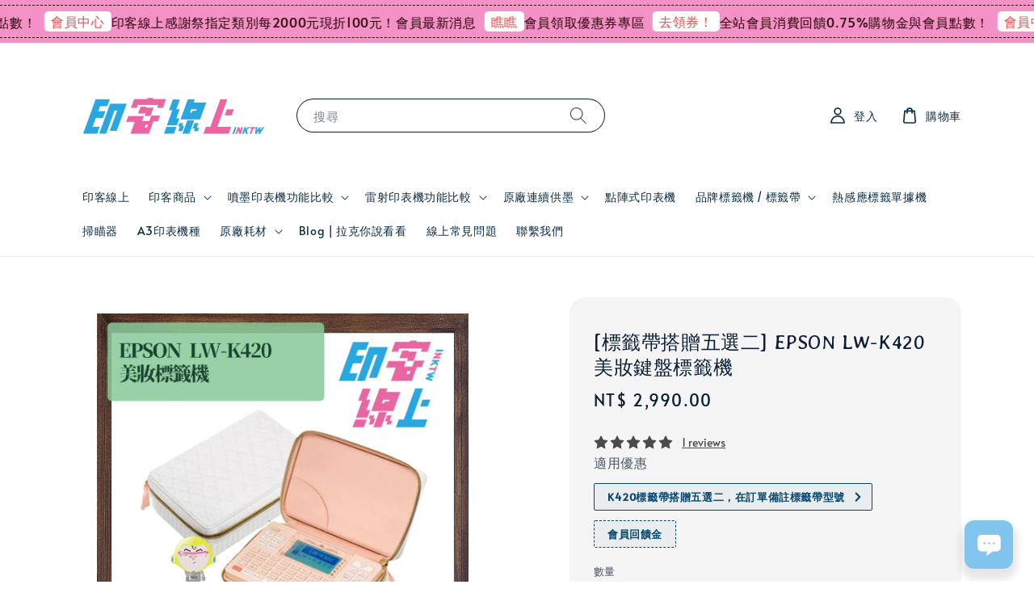

--- FILE ---
content_type: text/html; charset=UTF-8
request_url: https://www.ink-tw.com/products/epson-lw-k420
body_size: 76026
content:
<!doctype html>
<!--[if lt IE 7]><html class="no-js lt-ie9 lt-ie8 lt-ie7" lang="en"> <![endif]-->
<!--[if IE 7]><html class="no-js lt-ie9 lt-ie8" lang="en"> <![endif]-->
<!--[if IE 8]><html class="no-js lt-ie9" lang="en"> <![endif]-->
<!--[if IE 9 ]><html class="ie9 no-js"> <![endif]-->
<!--[if (gt IE 9)|!(IE)]><!--> <html class="no-js"> <!--<![endif]-->
<head>

  <!-- Basic page needs ================================================== -->
  <meta charset="utf-8">
  <meta http-equiv="X-UA-Compatible" content="IE=edge,chrome=1">

  
  <link rel="icon" href="https://cdn.store-assets.com/s/177807/f/14685431.png" />
  

  <!-- Title and description ================================================== -->
  <title>
  [標籤帶搭贈五選二] EPSON LW-K420 美妝鍵盤標籤機 &ndash; 印客線上 InkTW｜列印.標籤.耗材專業網店｜滿千免運、真人客服、實體店面。
  </title>

  
  <meta name="description" content="列印速度9mm/sec｜列印解析度：180dpi｜90款以上標籤帶適用｜144種外框、1124個符號可以選擇｜適用標籤帶尺寸:6/9/12/18mm｜新增布貼、布標、日期條、縮寫文字等功能｜自動裁切｜體積輕巧容易攜帶｜支援2種中文字型與4種英文字型">
  

  <!-- Social meta ================================================== -->
  

  <meta property="og:type" content="product">
  <meta property="og:title" content="[標籤帶搭贈五選二] EPSON LW-K420 美妝鍵盤標籤機">
  <meta property="og:url" content="https://www.ink-tw.com/products/epson-lw-k420">
  
  <meta property="og:image" content="https://cdn.store-assets.com/s/177807/i/18354485.jpg?width=480&format=webp">
  <meta property="og:image:secure_url" content="https://cdn.store-assets.com/s/177807/i/18354485.jpg?width=480&format=webp">
  
  <meta property="og:image" content="https://cdn.store-assets.com/s/177807/i/18354484.jpg?width=480&format=webp">
  <meta property="og:image:secure_url" content="https://cdn.store-assets.com/s/177807/i/18354484.jpg?width=480&format=webp">
  
  <meta property="og:image" content="https://cdn.store-assets.com/s/177807/i/18354486.jpg?width=480&format=webp">
  <meta property="og:image:secure_url" content="https://cdn.store-assets.com/s/177807/i/18354486.jpg?width=480&format=webp">
  
  <meta property="og:price:amount" content="2990">
  <meta property="og:price:currency" content="TWD">


<meta property="og:description" content="列印速度9mm/sec｜列印解析度：180dpi｜90款以上標籤帶適用｜144種外框、1124個符號可以選擇｜適用標籤帶尺寸:6/9/12/18mm｜新增布貼、布標、日期條、縮寫文字等功能｜自動裁切｜體積輕巧容易攜帶｜支援2種中文字型與4種英文字型">
<meta property="og:site_name" content="印客線上 InkTW｜列印.標籤.耗材專業網店｜滿千免運、真人客服、實體店面。">



  <meta name="twitter:card" content="summary">



  <meta name="twitter:site" content="@">


  <meta name="twitter:title" content="[標籤帶搭贈五選二] EPSON LW-K420 美妝鍵盤標籤機">
  <meta name="twitter:description" content="EPSON LW-K420 美妝鍵盤標籤機




列印速度9mm/sec
列印解析度：180dpi
90款以上標籤帶適用
144種外框、1124個符號可以選擇
適用標籤帶尺寸:6/9/12/18mm
新增布貼、布標、日期條、縮寫文字等功能
自動裁切
體積輕巧容易攜帶
支援2種中文字型與4種英文字型
標籤帶加購往這邊


注意：本商品原包裝內未附變壓器，下單前請特別留意。

-----------">
  <meta name="twitter:image" content="">
  <meta name="twitter:image:width" content="480">
  <meta name="twitter:image:height" content="480">




  <!-- Helpers ================================================== -->
  <link rel="canonical" href="https://www.ink-tw.com/products/epson-lw-k420">
  <meta name="viewport" content="width=device-width,initial-scale=1,maximum-scale=1">
  <meta name="theme-color" content="#59ADD7">
  
  <script src="//ajax.googleapis.com/ajax/libs/jquery/1.11.0/jquery.min.js" type="text/javascript" ></script>
  
  <!-- Header hook for plugins ================================================== -->
  
<!-- ScriptTags -->
<script>window.__st={'p': 'product', 'cid': ''};</script><script src='/assets/events.js'></script><script>(function(d,s,id){var js,fjs=d.getElementsByTagName(s)[0];if(d.getElementById(id))return;js=d.createElement(s);js.id=id;js.src='https://connect.facebook.net/zh_TW/sdk/xfbml.customerchat.js#xfbml=1&version=v6.0&autoLogAppEvents=1';fjs.parentNode.insertBefore(js,fjs);}(document,'script','facebook-jssdk'));</script><script type='text/javascript'>(function(){var d=document,h=d.getElementsByTagName('head')[0],s=d.createElement('script');s.type='text/javascript';s.async=!0;s.src='https://chat.easystore.co/api/easystore/v1/widgets/chat/d4042a0a-0b74-4112-92c8-50174b60a57c?external_id=&customer_id=&user_email=&user_name=&source=easystore&locale=zh_TW&timezone=Asia/Taipei&v=1769154661';h.appendChild(s)}())</script><script>(function(){function asyncLoad(){var urls=['/assets/facebook-pixel.js?v=1.1.1733127967','/assets/traffic.js?v=1','https://apps.easystore.co/marketplace/shopee-taiwan/script.js?shop=sici9698.easy.co','https://apps.easystore.co/google-analytics-4/script.js?shop=sici9698.easy.co','https://solines.tw/assets/es_track.js','https://smartarget.online/loader.js?type=int&u=dc306e4fd9b17dcdd8ede6b93ac9be00cf489452&source=easystore_line','https://smartarget.online/loader.js?type=int&u=f53295a3e43d8302aebd4a1267bcf48f70c81da3&source=easystore_button_builder'];for(var i=0;i<urls.length;i++){var s=document.createElement('script');s.type='text/javascript';s.async=true;s.src=urls[i];var x=document.getElementsByTagName('script')[0];x.parentNode.insertBefore(s, x);}}window.attachEvent ? window.attachEvent('onload', asyncLoad) : window.addEventListener('load', asyncLoad, false);})();</script>
<!-- /ScriptTags -->

  
  
  <script src="https://store-themes.easystore.co/177807/themes/290544/assets/global.js?t=1769014811" defer="defer"></script>

  
  

  <script>
  (function(i,s,o,g,r,a,m){i['GoogleAnalyticsObject']=r;i[r]=i[r]||function(){
  (i[r].q=i[r].q||[]).push(arguments)},i[r].l=1*new Date();a=s.createElement(o),
  m=s.getElementsByTagName(o)[0];a.async=1;a.src=g;m.parentNode.insertBefore(a,m)
  })(window,document,'script','https://www.google-analytics.com/analytics.js','ga');

  ga('create', '', 'auto','myTracker');
  ga('myTracker.send', 'pageview');

  </script>
  
  <script src="/assets/storefront.js?id=914286bfa5e6419c67d1" type="text/javascript" ></script>
<script>
  window.dataLayer = window.dataLayer || [];
  function gtag(){dataLayer.push(arguments);}
  gtag('js', new Date());

  gtag('config', 'G-L3JVJ0Q2LN');
</script>
<!--Register-->
<script>
    window.addEventListener('load', function (event) {
if(window.location.href.includes('https://www.ink-tw.com/account/challenge')) 
         {  document.querySelectorAll('input[type=submit]').forEach(function(e){
                e.addEventListener("click",function(){


                    gtag('event','Register');
                })

         })
          
           }

          })

</script>
<!-- Event snippet for 註冊 conversion page -->

<script>
 window.addEventListener('load', function(event){

    document.querySelectorAll('[class="btn button--full-width g-recaptcha"]').forEach(function(e){
        e.addEventListener('click', function(){   
                var email = document.querySelector('[name="customer[email_or_phone]"]').value;
                
                var mailformat = /^\w+([\.-]?\w+)@\w+([\.-]?\w+)(\.\w{2,3})+$/;

                
                if(email.match(mailformat)){
                    
                    gtag('set', 'user_data',{
                        "email": email 
                    })
  gtag('event', 'conversion', {'send_to': 'AW-817165049/gZNJCMv_yuYDEPnl04UD'});
                };         
        });
    });
 });

</script>

<script>
    (function () {
        const setup_init_code = function (ev) {
            window.removeEventListener('load', setup_init_code);
            console.warn(ev.type);

            // GTM GA4 Ecommerce [ purchase, begin_checkout, view_item, add_to_cart ]
            const CURRENCY = 'TWD';

            document.addEventListener('click', function (e) {
                const dom = e.target.closest('#CartTemplate button[name=checkout]');
                if (dom === null) return;

                let rows = document.querySelectorAll('#CartTemplate .cart__row-wrapper .cart__row');

                let items = [];
                rows.forEach(function (r) {
                    let x = {};
                    x.item_name = r.querySelector('a.h5').innerText.trim();
                    x.price = parseFloat(r.querySelector('.order-item-detail div').innerText.replace(/[^0-9\.]/g, ''));
                    x.quantity = parseInt(r.querySelector('input.cart__quantity-selector').value.replace(/[^0-9\.]/g, ''));
                    x.currency = CURRENCY;

                    items.push(x);
                });
                console.table(items);

                gtag('event', 'begin_checkout', {
                    currency: CURRENCY,
                    value: Math.round(
                        items.map(function (x) { return x.quantity * x.price; })
                            .reduce(function (p, x) { return p + x; })
                        * 100) / 100,
                    items: items
                });

                gtag('event', 'purchase', {
                    currency: CURRENCY,
                    value: Math.round(
                        items.map(function (x) { return x.quantity * x.price; })
                            .reduce(function (p, x) { return p + x; })
                        * 100) / 100,
                    items: items
                });
            });


            // view product
            if (location.pathname.startsWith('/collections/') === true) {
                gtag('event', 'view_item', {
                    items: [
                        {
                            item_name: document.querySelector('[itemprop="name"]').innerText.trim(),
                        }
                    ]
                });
            }

            // add to cart (product view)
            document.querySelectorAll('.addToCart-btn').forEach(function (x) {
                x.addEventListener('click', function (e) {
                    let item = {
                        item_name: document.querySelector('[itemprop="name"]').innerText.trim(),
                        price: parseFloat(document.querySelector('.money').innerText.replace(/[^0-9\.]+/g, '')),
                        currency: CURRENCY,
                        quantity: 1
                    };
                    console.warn(item);

                    gtag('event', 'add_to_cart', {
                        items: [item]
                    });
                });
            });

        };
        window.addEventListener('DOMContentLoaded', setup_init_code);
        window.addEventListener('load', setup_init_code);
    })();
</script>
<script>
  gtag('event', 'page_view', {
    'send_to': 'AW-817165049',
    'user_id': 'replace with value',
    'value': 'replace with value',
    'items': [{
      'id': 'replace with value',
      'google_business_vertical': 'retail'
    }]
  });
</script>
  <!-- Event snippet for 程式碼購買 conversion page -->
<script>
  gtag('event', 'conversion', {
      'send_to': 'AW-817165049/P5niCOa5na0CEPnl04UD',
      'value': 'payment.total',
      'currency': 'TWD',
      'transaction_id': 'order.number'
  });
</script>


  <!-- CSS ================================================== -->
  <style>
      @font-face {
        font-family: 'Alata';
        font-style: normal;
        font-weight: regular;
        src: local('Alata regular'), local('Alata-regular'), url(https://fonts.gstatic.com/s/alata/v2/PbytFmztEwbIofe6xKcRQEOX.ttf) format('truetype');
      }

      @font-face {
        font-family: 'Averia Gruesa Libre';
        font-style: normal;
        font-weight: regular;
        src: local('Averia Gruesa Libre regular'), local('Averia Gruesa Libre-regular'), url(https://fonts.gstatic.com/s/averiagruesalibre/v11/NGSov4nEGEktOaDRKsY-1dhh8eEtIx3ZUmmJw0SLRA8.ttf) format('truetype');
      }

      :root {
        --font-body-family: 'Alata', sans-serif;
        --font-body-style: normal;
        --font-body-weight: 300;

        --font-heading-family: 'Averia Gruesa Libre', display;
        --font-heading-style: normal;
        --font-heading-weight: 400;

        --color-heading-text: 13,31,55;
        --color-base-text: 13,31,55;
        --color-base-background-1: 255,255,255;
        --color-base-background-2: 255,255,255;
        
        --color-base-solid-button-labels: 9,36,95;
        --color-base-outline-button-labels: 237,127,202;
        
        --color-base-accent-1: 89,173,215;
        --color-base-accent-2: 89,173,215;
        --payment-terms-background-color: 255,255,255;

        --gradient-base-background-1: 255,255,255;
        --gradient-base-background-2: 255,255,255;
        --gradient-base-accent-1: 89,173,215;
        --gradient-base-accent-2: 89,173,215;

        --page-width: 120rem;
      }

      *,
      *::before,
      *::after {
        box-sizing: inherit;
      }

      html {
        box-sizing: border-box;
        font-size: 62.5%;
        height: 100%;
      }

      body {
        display: grid;
        grid-template-rows: auto auto 1fr auto;
        grid-template-columns: 100%;
        min-height: 100%;
        margin: 0;
        font-size: 1.5rem;
        letter-spacing: 0.06rem;
        line-height: 1.8;
        font-family: var(--font-body-family);
        font-style: var(--font-body-style);
        font-weight: var(--font-body-weight);
        
      }

      @media screen and (min-width: 750px) {
        body {
          font-size: 1.6rem;
        }
      }
   </style>
  
  <link href="https://store-themes.easystore.co/177807/themes/290544/assets/base.css?t=1769014811" rel="stylesheet" type="text/css" media="screen" />

  
  
<!-- Snippet:global/head: Google Search Console -->
<meta name="google-site-verification" content="abc123">
<!-- /Snippet -->

<!-- Snippet:global/head: Tawk.to -->
<!--Start of Tawk.to Script-->
<script type="text/javascript">
var Tawk_API=Tawk_API||{}, Tawk_LoadStart=new Date();
(function(){
var s1=document.createElement("script"),s0=document.getElementsByTagName("script")[0];
s1.async=true;
s1.src='https://embed.tawk.to/5a2a0d4bd0795768aaf8e09e/default';
s1.charset='UTF-8';
s1.setAttribute('crossorigin','*');
s0.parentNode.insertBefore(s1,s0);
})();

</script>
<!--End of Tawk.to Script-->
<!-- /Snippet -->

<!-- Snippet:global/head: 蝦皮購物 Shopee Taiwan -->
<link type="text/css" rel="stylesheet" href="https://apps.easystore.co/assets/css/marketplace/main.css?v1.7">
<!-- /Snippet -->

<!-- Snippet:global/head: OnVoard AOV Progress Bar -->
<script>
  (function() {
    window.OnVoard = window.OnVoard || function() {
      (window.OnVoard.q = window.OnVoard.q || []).push(arguments);
    };
    var script = document.createElement("script");
    var parent = document.getElementsByTagName("script")[0].parentNode;
    script.async = 1;

    
    script.src = "https://scripts.onvoard.com/apps/loader.js";
    
    parent.appendChild(script);
  })();
</script>


<script>

var ovData = {};
ovData["ecommerce_platform"] = "easystore";
ovData["account_id"] = "acct_6ii6h6mnbknlu7s";


  ovData["template"] = "product";
  ovData["cart"] = {"item_count":0,"total_price":0,"announcements":[]};
  ovData["product"] = {"id":4333754,"handle":"epson-lw-k420","name":"[\u6a19\u7c64\u5e36\u642d\u8d08\u4e94\u9078\u4e8c] EPSON LW-K420 \u7f8e\u599d\u9375\u76e4\u6a19\u7c64\u6a5f","title":"[\u6a19\u7c64\u5e36\u642d\u8d08\u4e94\u9078\u4e8c] EPSON LW-K420 \u7f8e\u599d\u9375\u76e4\u6a19\u7c64\u6a5f","url":"\/products\/epson-lw-k420","price":2990,"price_min":"2990.0","price_max":"2990.0","price_varies":false,"compare_at_price":0,"compare_at_price_min":"0.0","compare_at_price_max":"0.0","compare_at_price_varies":false,"available":true,"options_with_values":[],"options_by_name":[],"options":["Title"],"has_only_default_variant":true,"sole_variant_id":29890916,"variants":[{"id":29890916,"title":"Default Title","sku":"K420","taxable":false,"barcode":null,"available":true,"inventory_quantity":38,"featured_image":{"id":18354485,"alt":"k420-1.jpg","img_url":"https:\/\/cdn.store-assets.com\/s\/177807\/i\/18354485.jpg","src":"https:\/\/cdn.store-assets.com\/s\/177807\/i\/18354485.jpg","height":800,"width":800,"position":1,"type":"Images"},"price":299000,"compare_at_price":0,"is_enabled":true,"options":["Default Title"],"option1":"Default Title","option2":null,"option3":null,"points":null}],"selected_variant":{"id":29890916,"title":"Default Title","sku":"K420","taxable":false,"barcode":null,"available":true,"inventory_quantity":38,"featured_image":{"id":18354485,"alt":"k420-1.jpg","img_url":"https:\/\/cdn.store-assets.com\/s\/177807\/i\/18354485.jpg","src":"https:\/\/cdn.store-assets.com\/s\/177807\/i\/18354485.jpg","height":800,"width":800,"position":1,"type":"Images"},"price":299000,"compare_at_price":0,"is_enabled":true,"options":["Default Title"],"option1":"Default Title","option2":null,"option3":null,"points":null},"first_available_variant":{"id":29890916,"title":"Default Title","sku":"K420","taxable":false,"barcode":null,"available":true,"inventory_quantity":38,"featured_image":{"id":18354485,"alt":"k420-1.jpg","img_url":"https:\/\/cdn.store-assets.com\/s\/177807\/i\/18354485.jpg","src":"https:\/\/cdn.store-assets.com\/s\/177807\/i\/18354485.jpg","height":800,"width":800,"position":1,"type":"Images"},"price":299000,"compare_at_price":0,"is_enabled":true,"options":["Default Title"],"option1":"Default Title","option2":null,"option3":null,"points":null},"selected_or_first_available_variant":{"id":29890916,"title":"Default Title","sku":"K420","taxable":false,"barcode":null,"available":true,"inventory_quantity":38,"featured_image":{"id":18354485,"alt":"k420-1.jpg","img_url":"https:\/\/cdn.store-assets.com\/s\/177807\/i\/18354485.jpg","src":"https:\/\/cdn.store-assets.com\/s\/177807\/i\/18354485.jpg","height":800,"width":800,"position":1,"type":"Images"},"price":299000,"compare_at_price":0,"is_enabled":true,"options":["Default Title"],"option1":"Default Title","option2":null,"option3":null,"points":null},"img_url":"https:\/\/cdn.store-assets.com\/s\/177807\/i\/18354485.jpg","featured_image":{"id":18354485,"alt":"k420-1.jpg","img_url":"https:\/\/cdn.store-assets.com\/s\/177807\/i\/18354485.jpg","src":"https:\/\/cdn.store-assets.com\/s\/177807\/i\/18354485.jpg","height":800,"width":800,"position":1,"type":"Images"},"secondary_image":{"id":18354484,"alt":"k420-2.jpg","img_url":"https:\/\/cdn.store-assets.com\/s\/177807\/i\/18354484.jpg","src":"https:\/\/cdn.store-assets.com\/s\/177807\/i\/18354484.jpg","height":800,"width":800,"position":2,"type":"Images"},"images":[{"id":18354485,"alt":"k420-1.jpg","img_url":"https:\/\/cdn.store-assets.com\/s\/177807\/i\/18354485.jpg","src":"https:\/\/cdn.store-assets.com\/s\/177807\/i\/18354485.jpg","height":800,"width":800,"position":1,"type":"Images"},{"id":18354484,"alt":"k420-2.jpg","img_url":"https:\/\/cdn.store-assets.com\/s\/177807\/i\/18354484.jpg","src":"https:\/\/cdn.store-assets.com\/s\/177807\/i\/18354484.jpg","height":800,"width":800,"position":2,"type":"Images"},{"id":18354486,"alt":"k420-ga.jpg","img_url":"https:\/\/cdn.store-assets.com\/s\/177807\/i\/18354486.jpg","src":"https:\/\/cdn.store-assets.com\/s\/177807\/i\/18354486.jpg","height":800,"width":800,"position":3,"type":"Images"}],"media":[{"id":18354485,"alt":"k420-1.jpg","img_url":"https:\/\/cdn.store-assets.com\/s\/177807\/i\/18354485.jpg","src":"https:\/\/cdn.store-assets.com\/s\/177807\/i\/18354485.jpg","height":800,"width":800,"position":1,"type":"Images"},{"id":18354484,"alt":"k420-2.jpg","img_url":"https:\/\/cdn.store-assets.com\/s\/177807\/i\/18354484.jpg","src":"https:\/\/cdn.store-assets.com\/s\/177807\/i\/18354484.jpg","height":800,"width":800,"position":2,"type":"Images"},{"id":18354486,"alt":"k420-ga.jpg","img_url":"https:\/\/cdn.store-assets.com\/s\/177807\/i\/18354486.jpg","src":"https:\/\/cdn.store-assets.com\/s\/177807\/i\/18354486.jpg","height":800,"width":800,"position":3,"type":"Images"}],"featured_media":{"id":18354485,"alt":"k420-1.jpg","img_url":"https:\/\/cdn.store-assets.com\/s\/177807\/i\/18354485.jpg","src":"https:\/\/cdn.store-assets.com\/s\/177807\/i\/18354485.jpg","height":800,"width":800,"position":1,"type":"Images"},"metafields":{"channels":{"app252c9f9349aabc05":"1"}},"expires":null,"published_at":"2023-03-22T15:09:00.000+08:00","created_at":"2020-10-29T08:50:14.000+08:00","is_wishlisted":null,"content":"<link href='\/assets\/css\/froala_style.min.css' rel='stylesheet' type='text\/css'\/><div class='fr-view'><p><span style=\"font-size: 18px;\"><strong>EPSON LW-K420 \u7f8e\u599d\u9375\u76e4\u6a19\u7c64\u6a5f<\/strong><br><\/span><\/p>\n\n<p><br><\/p>\n\n<ul>\n<li>\u5217\u5370\u901f\u5ea69mm\/sec<\/li>\n<li>\u5217\u5370\u89e3\u6790\u5ea6\uff1a180dpi<\/li>\n<li>90\u6b3e\u4ee5\u4e0a\u6a19\u7c64\u5e36\u9069\u7528<\/li>\n<li>144\u7a2e\u5916\u6846\u30011124\u500b\u7b26\u865f\u53ef\u4ee5\u9078\u64c7<\/li>\n<li>\u9069\u7528\u6a19\u7c64\u5e36\u5c3a\u5bf8:6\/9\/12\/18mm<\/li>\n<li>\u65b0\u589e\u5e03\u8cbc\u3001\u5e03\u6a19\u3001\u65e5\u671f\u689d\u3001\u7e2e\u5beb\u6587\u5b57\u7b49\u529f\u80fd<\/li>\n<li>\u81ea\u52d5\u88c1\u5207<\/li>\n<li>\u9ad4\u7a4d\u8f15\u5de7\u5bb9\u6613\u651c\u5e36<\/li>\n<li>\u652f\u63f42\u7a2e\u4e2d\u6587\u5b57\u578b\u82074\u7a2e\u82f1\u6587\u5b57\u578b<\/li>\n<li><a href=\"https:\/\/www.ink-tw.com\/collections\/epson-\u6a19\u7c64\u5e36\" rel=\"noopener noreferrer\" target=\"_blank\">\u6a19\u7c64\u5e36\u52a0\u8cfc\u5f80\u9019\u908a<\/a><\/li>\n<\/ul>\n\n<p>\u6ce8\u610f\uff1a\u672c\u5546\u54c1\u539f\u5305\u88dd\u5167\u672a\u9644\u8b8a\u58d3\u5668\uff0c\u4e0b\u55ae\u524d\u8acb\u7279\u5225\u7559\u610f\u3002<\/p>\n\n<p>------------------------------------------------<\/p>\n\n<p><img src=\"https:\/\/cdn.store-assets.com\/s\/177807\/f\/15552247.png\" alt=\"\u622a\u5716 2021-05-28 \u4e0b\u53483.49.33.jpg\" title=\"\u622a\u5716 2021-05-28 \u4e0b\u53483.49.33.jpg\" class=\"fr-fic fr-fil fr-dib\" style=\"width: 700px;\" data=\"[object Object]\"><\/p>\n\n<p><img src=\"https:\/\/cdn.store-assets.com\/s\/177807\/f\/15552248.png\" alt=\"\u622a\u5716 2025-07-06 \u665a\u4e0a11.38.50\" style=\"width: 700px; display: block; vertical-align: top; margin: 5px auto 5px 0px; text-align: left;\"><\/p>\n\n<p>------------------------------------------------\n\n<\/p>\n\n<p><img src=\"https:\/\/cdn.store-assets.com\/s\/177807\/f\/5457723.jpeg\" alt=\"i010009_1521427880.jpg\" title=\"i010009_1521427880.jpg\" class=\"fr-fic fr-fil fr-dib\" data-id=\"5457723\" data-store_id=\"177807\" data-extension=\"jpeg\" data-url=\"https:\/\/cdn.store-assets.com\/s\/177807\/f\/5457723.jpeg\" data-size=\"352864\" data-is_deleted=\"false\" data-created_at=\"2020-10-29T08:54:26.496+08:00\" style=\"width: 700px;\"><\/p>\n\n<p><span class=\"fr-video fr-fvc fr-draggable\" contenteditable=\"false\" draggable=\"true\" style=\"display: block; clear: both; text-align: left;\"><iframe style=\"width: 700px; height: 480px;\" src=\"https:\/\/www.youtube.com\/embed\/gufRlhErHzM?fs=1\" alt=\"https:\/\/www.youtube.com\/watch?v=gufRlhErHzM&feature=emb_logo\" allowfullscreen=\"\" class=\"fr-draggable\" frameborder=\"0\"><span class=\"fr-mk\" style=\"display: none;\">&nbsp;<\/span><span class=\"fr-mk\" style=\"display: none;\">&nbsp;<\/span><\/iframe>\n<\/span><\/p>\n\n<p><img src=\"https:\/\/cdn.store-assets.com\/s\/177807\/f\/5457725.jpeg\" alt=\"i010010_1521427880.jpg\" title=\"i010010_1521427880.jpg\" class=\"fr-fic fr-fil fr-dib\" data-id=\"5457725\" data-store_id=\"177807\" data-extension=\"jpeg\" data-url=\"https:\/\/cdn.store-assets.com\/s\/177807\/f\/5457725.jpeg\" data-size=\"2199525\" data-is_deleted=\"false\" data-created_at=\"2020-10-29T08:57:00.076+08:00\" style=\"width: 700px;\"><\/p>\n\n<p><img class=\"fr-dib fr-fil\" src=\"https:\/\/cdn.store-assets.com\/s\/177807\/f\/290302.png\" style=\"width: 700px;\"><img class=\"fr-dib fr-fil\" src=\"https:\/\/cdn.store-assets.com\/s\/177807\/f\/290303.png\" style=\"width: 700px;\"><img class=\"fr-dib fr-fil\" src=\"https:\/\/cdn.store-assets.com\/s\/177807\/f\/290304.png\" style=\"width: 700px;\"><img class=\"fr-dib fr-fil\" src=\"https:\/\/cdn.store-assets.com\/s\/177807\/f\/290305.png\" style=\"width: 700px;\"><\/p>\n\n<p>\n<br>\n<\/p><h4><span style=\"background-color: rgb(239, 239, 239);\"><a href=\"https:\/\/www.ink-tw.com\/blogs\/luckerchat\/\u5370\u5ba2\u7dda\u4e0a\u6703\u54e1\u597d\u5eb7\" target=\"_blank\" rel=\"noopener noreferrer\">\u6703\u54e1\u529f\u80fd\u8aaa\u660e<\/a><\/span><span style=\"background-color: rgb(239, 239, 239);\">\uff5c<a href=\"https:\/\/www.ink-tw.com\/collections\/guide-to-inkjet-printing-machine\" target=\"_blank\" rel=\"noopener noreferrer\">\u5674\u58a8\u5370\u8868\u6a5f\u529f\u80fd\u6bd4\u8f03<\/a>\uff5c<a href=\"https:\/\/www.ink-tw.com\/collections\/\u9ed1\u767d\u96f7\u5c04\u5370\u8868\u6a5f\" target=\"_blank\" rel=\"noopener noreferrer\">\u9ed1\u767d\u96f7\u5c04\u5370\u8868\u6a5f\u529f\u80fd\u6bd4\u8f03<\/a>\uff5c<a href=\"https:\/\/www.ink-tw.com\/collections\/\u5f69\u8272\u96f7\u5c04\u5370\u8868\u6a5f\" target=\"_blank\" rel=\"noopener noreferrer\">\u5f69\u8272\u96f7\u5c04\u5370\u8868\u6a5f\u529f\u80fd\u5206\u6790\u6bd4\u8f03<\/a>\uff5c<a href=\"https:\/\/www.ink-tw.com\/collections\/\u6a19\u7c64\u6a5f\" target=\"_blank\" rel=\"noopener noreferrer\">\u6a19\u7c64\u6a5f\u5206\u6790\u6bd4\u8f03<\/a><\/span><\/h4><ul><li>\u672c\u7ad9\u5546\u54c1\u7686\u542b\u7a05\uff0c\u53ef\u9078\u64c7\u958b\u7acb\u4e09\u806f\u5f0f\u767c\u7968\uff0c\u8acb\u5728\u8a02\u55ae\u8a3b\u660e\u62ac\u982d\u7d71\u7de8\u3002<\/li><li>\u5168\u7ad9\u5546\u54c1\u7686\u70ba\u539f\u5ee0\u516c\u53f8\u8ca8\uff0c\u5168\u65b0\u72c0\u614b\u4e0d\u6e1b\u914d\uff0c\u975e\u798f\u5229\u54c1\u3002<\/li><li>\u672c\u7ad9\u92b7\u552e\u5546\u54c1\u7b26\u5408\u539f\u5ee0\u4e4b\u52a0\u8cfc\u5347\u7d1a\u4fdd\u56fa\u6216\u4fc3\u92b7\u6d3b\u52d5\u8cc7\u683c\uff0c\u8acb\u653e\u5fc3\u8cfc\u8cb7\u3002<\/li><li>\u672c\u5cf6\u672c\u65e5\u56db\u9ede\u524d\u8a02\u8ca8\uff0c\u660e\u65e5\u5230\u8ca8\uff0c\u7279\u6b8a\u72c0\u6cc1\u6703\u4e3b\u52d5\u806f\u7d61\u60a8\u3002<\/li><li>\u60a8\u53ef\u96a8\u6642\u767c\u554f\u4efb\u4f55\u554f\u984c\u3002\u907f\u514d\u56e0\u96e2\u7dda\u932f\u5931\u806f\u7e6b\uff0c\u53ef\u4ee5\u4f7f\u7528\u4ee5\u4e0b\u5de5\u5177\uff1a<br>FB Messenger: <a href=\"https:\/\/goo.gl\/LRHCgB\" rel=\"noopener noreferrer\" target=\"_blank\">https:\/\/goo.gl\/LRHCgB<\/a><br>Line@ ID: @inktw \uff0c\u624b\u6a5f\u4f7f\u7528\u8005\u53ef\u76f4\u63a5\u9023\u7d50 <a href=\"https:\/\/goo.gl\/U45j3A\">https:\/\/goo.gl\/U45j3A<\/a><\/li><\/ul><p><a data-ft=\"{&quot;tn&quot;:&quot;*N&quot;,&quot;type&quot;:104}\" href=\"https:\/\/www.facebook.com\/hashtag\/%E6%AF%8F%E6%97%A5%E5%89%8D%E4%B8%89%E4%BD%8D%E5%AE%8C%E6%88%90%E4%BB%A5%E4%B8%8A%E4%B8%89%E9%A0%85%E8%A6%81%E4%BB%B6%E6%89%8D%E6%9C%89%E7%8D%B2%E7%8D%8E%E8%B3%87%E6%A0%BC%E5%96%94?source=feed_text\"><\/a><\/p><\/div>","description":"<link href='\/assets\/css\/froala_style.min.css' rel='stylesheet' type='text\/css'\/><div class='fr-view'><p><span style=\"font-size: 18px;\"><strong>EPSON LW-K420 \u7f8e\u599d\u9375\u76e4\u6a19\u7c64\u6a5f<\/strong><br><\/span><\/p>\n\n<p><br><\/p>\n\n<ul>\n<li>\u5217\u5370\u901f\u5ea69mm\/sec<\/li>\n<li>\u5217\u5370\u89e3\u6790\u5ea6\uff1a180dpi<\/li>\n<li>90\u6b3e\u4ee5\u4e0a\u6a19\u7c64\u5e36\u9069\u7528<\/li>\n<li>144\u7a2e\u5916\u6846\u30011124\u500b\u7b26\u865f\u53ef\u4ee5\u9078\u64c7<\/li>\n<li>\u9069\u7528\u6a19\u7c64\u5e36\u5c3a\u5bf8:6\/9\/12\/18mm<\/li>\n<li>\u65b0\u589e\u5e03\u8cbc\u3001\u5e03\u6a19\u3001\u65e5\u671f\u689d\u3001\u7e2e\u5beb\u6587\u5b57\u7b49\u529f\u80fd<\/li>\n<li>\u81ea\u52d5\u88c1\u5207<\/li>\n<li>\u9ad4\u7a4d\u8f15\u5de7\u5bb9\u6613\u651c\u5e36<\/li>\n<li>\u652f\u63f42\u7a2e\u4e2d\u6587\u5b57\u578b\u82074\u7a2e\u82f1\u6587\u5b57\u578b<\/li>\n<li><a href=\"https:\/\/www.ink-tw.com\/collections\/epson-\u6a19\u7c64\u5e36\" rel=\"noopener noreferrer\" target=\"_blank\">\u6a19\u7c64\u5e36\u52a0\u8cfc\u5f80\u9019\u908a<\/a><\/li>\n<\/ul>\n\n<p>\u6ce8\u610f\uff1a\u672c\u5546\u54c1\u539f\u5305\u88dd\u5167\u672a\u9644\u8b8a\u58d3\u5668\uff0c\u4e0b\u55ae\u524d\u8acb\u7279\u5225\u7559\u610f\u3002<\/p>\n\n<p>------------------------------------------------<\/p>\n\n<p><img src=\"https:\/\/cdn.store-assets.com\/s\/177807\/f\/15552247.png\" alt=\"\u622a\u5716 2021-05-28 \u4e0b\u53483.49.33.jpg\" title=\"\u622a\u5716 2021-05-28 \u4e0b\u53483.49.33.jpg\" class=\"fr-fic fr-fil fr-dib\" style=\"width: 700px;\" data=\"[object Object]\"><\/p>\n\n<p><img src=\"https:\/\/cdn.store-assets.com\/s\/177807\/f\/15552248.png\" alt=\"\u622a\u5716 2025-07-06 \u665a\u4e0a11.38.50\" style=\"width: 700px; display: block; vertical-align: top; margin: 5px auto 5px 0px; text-align: left;\"><\/p>\n\n<p>------------------------------------------------\n\n<\/p>\n\n<p><img src=\"https:\/\/cdn.store-assets.com\/s\/177807\/f\/5457723.jpeg\" alt=\"i010009_1521427880.jpg\" title=\"i010009_1521427880.jpg\" class=\"fr-fic fr-fil fr-dib\" data-id=\"5457723\" data-store_id=\"177807\" data-extension=\"jpeg\" data-url=\"https:\/\/cdn.store-assets.com\/s\/177807\/f\/5457723.jpeg\" data-size=\"352864\" data-is_deleted=\"false\" data-created_at=\"2020-10-29T08:54:26.496+08:00\" style=\"width: 700px;\"><\/p>\n\n<p><span class=\"fr-video fr-fvc fr-draggable\" contenteditable=\"false\" draggable=\"true\" style=\"display: block; clear: both; text-align: left;\"><iframe style=\"width: 700px; height: 480px;\" src=\"https:\/\/www.youtube.com\/embed\/gufRlhErHzM?fs=1\" alt=\"https:\/\/www.youtube.com\/watch?v=gufRlhErHzM&feature=emb_logo\" allowfullscreen=\"\" class=\"fr-draggable\" frameborder=\"0\"><span class=\"fr-mk\" style=\"display: none;\">&nbsp;<\/span><span class=\"fr-mk\" style=\"display: none;\">&nbsp;<\/span><\/iframe>\n<\/span><\/p>\n\n<p><img src=\"https:\/\/cdn.store-assets.com\/s\/177807\/f\/5457725.jpeg\" alt=\"i010010_1521427880.jpg\" title=\"i010010_1521427880.jpg\" class=\"fr-fic fr-fil fr-dib\" data-id=\"5457725\" data-store_id=\"177807\" data-extension=\"jpeg\" data-url=\"https:\/\/cdn.store-assets.com\/s\/177807\/f\/5457725.jpeg\" data-size=\"2199525\" data-is_deleted=\"false\" data-created_at=\"2020-10-29T08:57:00.076+08:00\" style=\"width: 700px;\"><\/p>\n\n<p><img class=\"fr-dib fr-fil\" src=\"https:\/\/cdn.store-assets.com\/s\/177807\/f\/290302.png\" style=\"width: 700px;\"><img class=\"fr-dib fr-fil\" src=\"https:\/\/cdn.store-assets.com\/s\/177807\/f\/290303.png\" style=\"width: 700px;\"><img class=\"fr-dib fr-fil\" src=\"https:\/\/cdn.store-assets.com\/s\/177807\/f\/290304.png\" style=\"width: 700px;\"><img class=\"fr-dib fr-fil\" src=\"https:\/\/cdn.store-assets.com\/s\/177807\/f\/290305.png\" style=\"width: 700px;\"><\/p>\n\n<p>\n<br>\n<\/p><h4><span style=\"background-color: rgb(239, 239, 239);\"><a href=\"https:\/\/www.ink-tw.com\/blogs\/luckerchat\/\u5370\u5ba2\u7dda\u4e0a\u6703\u54e1\u597d\u5eb7\" target=\"_blank\" rel=\"noopener noreferrer\">\u6703\u54e1\u529f\u80fd\u8aaa\u660e<\/a><\/span><span style=\"background-color: rgb(239, 239, 239);\">\uff5c<a href=\"https:\/\/www.ink-tw.com\/collections\/guide-to-inkjet-printing-machine\" target=\"_blank\" rel=\"noopener noreferrer\">\u5674\u58a8\u5370\u8868\u6a5f\u529f\u80fd\u6bd4\u8f03<\/a>\uff5c<a href=\"https:\/\/www.ink-tw.com\/collections\/\u9ed1\u767d\u96f7\u5c04\u5370\u8868\u6a5f\" target=\"_blank\" rel=\"noopener noreferrer\">\u9ed1\u767d\u96f7\u5c04\u5370\u8868\u6a5f\u529f\u80fd\u6bd4\u8f03<\/a>\uff5c<a href=\"https:\/\/www.ink-tw.com\/collections\/\u5f69\u8272\u96f7\u5c04\u5370\u8868\u6a5f\" target=\"_blank\" rel=\"noopener noreferrer\">\u5f69\u8272\u96f7\u5c04\u5370\u8868\u6a5f\u529f\u80fd\u5206\u6790\u6bd4\u8f03<\/a>\uff5c<a href=\"https:\/\/www.ink-tw.com\/collections\/\u6a19\u7c64\u6a5f\" target=\"_blank\" rel=\"noopener noreferrer\">\u6a19\u7c64\u6a5f\u5206\u6790\u6bd4\u8f03<\/a><\/span><\/h4><ul><li>\u672c\u7ad9\u5546\u54c1\u7686\u542b\u7a05\uff0c\u53ef\u9078\u64c7\u958b\u7acb\u4e09\u806f\u5f0f\u767c\u7968\uff0c\u8acb\u5728\u8a02\u55ae\u8a3b\u660e\u62ac\u982d\u7d71\u7de8\u3002<\/li><li>\u5168\u7ad9\u5546\u54c1\u7686\u70ba\u539f\u5ee0\u516c\u53f8\u8ca8\uff0c\u5168\u65b0\u72c0\u614b\u4e0d\u6e1b\u914d\uff0c\u975e\u798f\u5229\u54c1\u3002<\/li><li>\u672c\u7ad9\u92b7\u552e\u5546\u54c1\u7b26\u5408\u539f\u5ee0\u4e4b\u52a0\u8cfc\u5347\u7d1a\u4fdd\u56fa\u6216\u4fc3\u92b7\u6d3b\u52d5\u8cc7\u683c\uff0c\u8acb\u653e\u5fc3\u8cfc\u8cb7\u3002<\/li><li>\u672c\u5cf6\u672c\u65e5\u56db\u9ede\u524d\u8a02\u8ca8\uff0c\u660e\u65e5\u5230\u8ca8\uff0c\u7279\u6b8a\u72c0\u6cc1\u6703\u4e3b\u52d5\u806f\u7d61\u60a8\u3002<\/li><li>\u60a8\u53ef\u96a8\u6642\u767c\u554f\u4efb\u4f55\u554f\u984c\u3002\u907f\u514d\u56e0\u96e2\u7dda\u932f\u5931\u806f\u7e6b\uff0c\u53ef\u4ee5\u4f7f\u7528\u4ee5\u4e0b\u5de5\u5177\uff1a<br>FB Messenger: <a href=\"https:\/\/goo.gl\/LRHCgB\" rel=\"noopener noreferrer\" target=\"_blank\">https:\/\/goo.gl\/LRHCgB<\/a><br>Line@ ID: @inktw \uff0c\u624b\u6a5f\u4f7f\u7528\u8005\u53ef\u76f4\u63a5\u9023\u7d50 <a href=\"https:\/\/goo.gl\/U45j3A\">https:\/\/goo.gl\/U45j3A<\/a><\/li><\/ul><p><a data-ft=\"{&quot;tn&quot;:&quot;*N&quot;,&quot;type&quot;:104}\" href=\"https:\/\/www.facebook.com\/hashtag\/%E6%AF%8F%E6%97%A5%E5%89%8D%E4%B8%89%E4%BD%8D%E5%AE%8C%E6%88%90%E4%BB%A5%E4%B8%8A%E4%B8%89%E9%A0%85%E8%A6%81%E4%BB%B6%E6%89%8D%E6%9C%89%E7%8D%B2%E7%8D%8E%E8%B3%87%E6%A0%BC%E5%96%94?source=feed_text\"><\/a><\/p><\/div>","meta_description":"\u5217\u5370\u901f\u5ea69mm\/sec\uff5c\u5217\u5370\u89e3\u6790\u5ea6\uff1a180dpi\uff5c90\u6b3e\u4ee5\u4e0a\u6a19\u7c64\u5e36\u9069\u7528\uff5c144\u7a2e\u5916\u6846\u30011124\u500b\u7b26\u865f\u53ef\u4ee5\u9078\u64c7\uff5c\u9069\u7528\u6a19\u7c64\u5e36\u5c3a\u5bf8:6\/9\/12\/18mm\uff5c\u65b0\u589e\u5e03\u8cbc\u3001\u5e03\u6a19\u3001\u65e5\u671f\u689d\u3001\u7e2e\u5beb\u6587\u5b57\u7b49\u529f\u80fd\uff5c\u81ea\u52d5\u88c1\u5207\uff5c\u9ad4\u7a4d\u8f15\u5de7\u5bb9\u6613\u651c\u5e36\uff5c\u652f\u63f42\u7a2e\u4e2d\u6587\u5b57\u578b\u82074\u7a2e\u82f1\u6587\u5b57\u578b","brands":["EPSON"],"tags":["\u7f8e\u599d\u6a5f"],"vendor":null,"collections":[{"handle":"epson","title":"Epson"},{"handle":"epson-\u6a19\u7c64\u6a5f","title":"EPSON \u6a19\u7c64\u6a5f"}],"view_history":{"product_id":4333754,"viewed_at":"2026-01-23T15:51:57.850+08:00"},"is_hidden":false,"promotions":[]};
  ovData["shop"] = {};
  ovData["customer"] = {};

  
    ovData["shop"] = {
      "currency": "TWD",
      "domain": "www.ink-tw.com",
      "url": "https://www.ink-tw.com",
      "money_format": "<span class=money data-ori-price='{{amount}}'>NT$ {{amount}} </span>",
    };
  

  

  window.OnVoardData = ovData;
</script>

<!-- /Snippet -->

<!-- Snippet:global/head: Insert Code -->

<!--Google Ads -->
<!-- Google tag (gtag.js) -->
<script async src="https://www.googletagmanager.com/gtag/js?id=AW-817165049"></script>
<script>
  window.dataLayer = window.dataLayer || [];
  function gtag(){dataLayer.push(arguments);}
  gtag('js', new Date());

  gtag('config', 'AW-817165049');
</script>

<script> 
     window.addEventListener('load',function()
        {
        document.querySelectorAll('div[class^="addToCartList"]').forEach(function(e)
             {
                 e.addEventListener('click',function()
                 {                                        
                    gtag('event', 'conversion', {'send_to': 'AW-817165049/jaulCN2N3OUDEPnl04UD'});                 
                })
             })
  
        document.querySelectorAll('button[name="add"]').forEach(function(e)
             {
                 e.addEventListener('click',function()
                 {                                        
                    gtag('event', 'conversion', {'send_to': 'AW-817165049/jaulCN2N3OUDEPnl04UD'});                 
                })
             })
  
        if(window.location.href.includes("/orders")){          
              var tid = Date.now();
              var revenue =  document.querySelector('[id="total-price"]').innerText.substr(4).replace(",","");
          
              gtag('event', 'conversion', {
                  'send_to': 'AW-817165049/j_etCMSNleYDEPnl04UD',
                  'value': revenue,
                  'currency': 'TWD',
                  'transaction_id': tid
              }); 
          }
        })
</script>

<script> 
   window.addEventListener('load',function()
        {
        if(window.location.href.includes("/checkout/")){          
             gtag('event', 'conversion', {'send_to': 'AW-817165049/IPgWCMj_yuYDEPnl04UD'});
          }
        
        if(window.location.href.includes("/register")){      
        document.querySelectorAll('input[id="create_acc"]').forEach(function(e)
             {
                 e.addEventListener('click',function()
                 {
                    var name= document.querySelector('input[id="FirstName"]').value;
                    var email= document.querySelector('input[id="EmailOrPhone"]').value;
                    var pwd= document.querySelector('input[id="CreatePassword"]').value;
                    if(email!="" &&  name!="" &&  pwd!="")
                  {                    
                     gtag('event', 'conversion', {'send_to': 'AW-817165049/gZNJCMv_yuYDEPnl04UD'});   
                  }
                })
             })
          }
      })
</script>
<!-- /Snippet -->

<!-- Snippet:global/head: Product Property 進階規格選項 -->

                <script src="https://apps.easystore.co/assets/js/product-property/properties.js?v2.03"></script>
                <link type="text/css" rel="stylesheet" href="https://apps.easystore.co/assets/css/product-property/main.css?v2.03">
              
<!-- /Snippet -->

<!-- Snippet:global/head: Recently View -->

          <link rel="stylesheet" href="https://apps.easystore.co/assets/css/recently-view/main.css?v1">
<!-- /Snippet -->


  <script>document.documentElement.className = document.documentElement.className.replace('no-js', 'js');</script>
</head>

<body id="---------------------------epson-lw-k420----------------------" class="template-product" >
	
  
<!-- Snippet:global/body_start: Announcement Bar -->
<link rel="stylesheet" href="https://apps.easystore.co/assets/css/annoucement-bar/marquee.css?v1.02">

<div id="announcement-bar" name="announcement-bar" style="
    border: unset;
    padding: 6px 0px;
    margin: 0px;
    z-index:2999;
    background:rgb(244, 146, 200);
    color:rgb(38, 2, 2);
    position: -webkit-sticky; position: sticky; top: 0;
">

  <input type="hidden" id="total_announcement_left" name="total_announcement_left" value="4">
  <input type="hidden" id="locale" name="locale" value="zh_TW">

  <div class="app_marquee-wrapper" style="
    padding: 4px 0px;
    border-top: 1px dashed;
    border-bottom: 1px dashed;
    border-color: rgb(38, 2, 2);
  ">
    <div class="app_marquee-container">
              <div id="announcement_bar_0" class="announcement_bar_0 announcement_bar-content">
          全站會員消費回饋0.75%購物金與會員點數！
                      <a class="announcement-bar-button" href="/account" style="color: rgb(233, 69, 69); background: rgb(255, 255, 255);">會員中心</a>
                              <input type="hidden" id="expired_at_0" name="expired_at_0" value="2021-05-17 00:00">
        </div>
              <div id="announcement_bar_1" class="announcement_bar_1 announcement_bar-content">
          印客線上感謝祭指定類別每2000元現折100元！
                              <input type="hidden" id="expired_at_1" name="expired_at_1" value="2024-06-04 12:00">
        </div>
              <div id="announcement_bar_2" class="announcement_bar_2 announcement_bar-content">
          會員最新消息
                      <a class="announcement-bar-button" href="/pages/sales-campaign" style="color: rgb(233, 69, 69); background: rgb(255, 255, 255);">瞧瞧</a>
                              <input type="hidden" id="expired_at_2" name="expired_at_2" value="2024-12-05 00:00">
        </div>
              <div id="announcement_bar_3" class="announcement_bar_3 announcement_bar-content">
          會員領取優惠券專區
                      <a class="announcement-bar-button" href="/account/vouchers" style="color: rgb(233, 69, 69); background: rgb(255, 255, 255);">去領券！</a>
                              <input type="hidden" id="expired_at_3" name="expired_at_3" value="2024-12-05 00:00">
        </div>
          </div>

      </div>
</div>



<script>
  var is_top_enabled = 1;
  if (is_top_enabled) {
    // Prevent announcement bar block header
    setTimeout(() => {
      let header = document.querySelector('#easystore-section-header');
      let topbar = document.querySelector('.sticky-topbar');
      let announcementBar = document.querySelector('#announcement-bar');

      if (announcementBar) {
          let height = announcementBar.offsetHeight + 'px';
          if (header) header.style.top = height;
          if (topbar) topbar.style.top = height;
      }
    }, 2000);
  }

  setInterval(function () {
      let total_announcement = parseInt("4", 10);
      let total_announcement_left = parseInt(document.querySelector("#total_announcement_left").value, 10);

      for (let i = 0; i <= total_announcement; i++) {
          let startDate = new Date();
          let endDateStr = document.querySelector(`#expired_at_${i}`)?.value;
          let endDate = endDateStr ? new Date(endDateStr.replace(/-/g, "/")) : new Date();
          let seconds = (endDate.getTime() - startDate.getTime()) / 1000;

          let days = Math.floor(seconds / 86400);
          let hours = Math.floor((seconds % 86400) / 3600);
          let mins = Math.floor((seconds % 3600) / 60);
          let secs = Math.floor(seconds % 60);

          function translate(key, locale, values = 1) {
              if (locale === "zh_TW") {
                  let translations = {
                      day: "天",
                      hour: "小時",
                      min: "分鐘",
                      sec: "秒"
                  };
                  return translations[key] || key;
              } else {
                  let singularPlural = { day: "Day", hour: "Hour", min: "Min", sec: "Sec" };
                  let plural = { day: "Days", hour: "Hours", min: "Mins", sec: "Secs" };
                  if (key in singularPlural) {
                      return values > 1 ? plural[key] : singularPlural[key];
                  }
                  return key;
              }
          }


          let countdownElement = document.querySelector(`#announcementBar_countdown_${i}`);
          if (countdownElement && seconds > 0) {
            let locale = document.querySelector("#locale")?.value || "en";
            let countdownItems = document.querySelectorAll(`.announcementBar_countdown_${i}`);
            countdownItems.forEach(item => {
                item.style.display = '';
                item.innerHTML = `
                    <div>
                        <span>${days}</span> <small>${translate('day', locale, days)}</small>
                    </div>
                    <div>
                        <span>${hours}</span> <small>${translate('hour', locale, hours)}</small>
                    </div>
                    <div>
                        <span>${mins}</span> <small>${translate('min', locale, mins)}</small>
                    </div>
                    <div>
                        <span>${secs}</span> <small>${translate('sec', locale, secs)}</small>
                    </div>
                `;
            });
          } else if (countdownElement && seconds <= 0) {
              let bar = document.querySelector(`#announcement_bar_${i}`);
              if (bar) bar.remove();
              total_announcement_left -= 1;
              document.querySelector("#total_announcement_left").value = total_announcement_left;
          }
      }

      showOrHide(total_announcement_left);
  }, 1000);

  function showOrHide(total_announcement_left) {
      let prevButton = document.querySelector("#previous-announcement-bar-button");
      let nextButton = document.querySelector("#next-announcement-bar-button");
      let closeButton = document.querySelector("#announcement-close-button");
      let announcementBar = document.querySelector("#announcement-bar");
      let announcementBarTop = document.querySelector("#announcement-bar-top");
      let header = document.querySelector("#easystore-section-header");
      let topbar = document.querySelector(".sticky-topbar");

      if (total_announcement_left <= 1) {
          if (prevButton) prevButton.style.display = 'none';
          if (nextButton) nextButton.style.display = 'none';
      } else {
          if (prevButton) prevButton.style.display = 'block';
          if (nextButton) nextButton.style.display = 'block';
      }

      if (total_announcement_left === 0) {
          if (closeButton) closeButton.style.display = 'none';
          if (announcementBar) announcementBar.style.display = 'none';
          if (announcementBarTop) announcementBarTop.style.display = 'none';
          if (header) header.style.top = '0px';
          if (topbar) topbar.style.top = '0px';
      }
  }

  let closeButton = document.querySelector("#announcement-close-button");
  if (closeButton) {
      closeButton.addEventListener('click', () => {
          let announcementBar = document.querySelector("#announcement-bar");
          let announcementBarTop = document.querySelector("#announcement-bar-top");
          let header = document.querySelector("#easystore-section-header");
          let topbar = document.querySelector(".sticky-topbar");

          if (announcementBar) announcementBar.style.display = 'none';
          if (announcementBarTop) announcementBarTop.style.display = 'none';
          if (header) header.style.top = '';
          if (topbar) topbar.style.top = '';
      });
  }

</script>


<script>
  (function initializeMarquee() {
    const marqueeWrapper = document.querySelector(`#announcement-bar .app_marquee-wrapper`);
    const marqueeContainer = document.querySelector(`#announcement-bar .app_marquee-container`);

    if (!marqueeWrapper || !marqueeContainer) return;

    const children = Array.from(marqueeContainer.children);

    // Calculate the total width of children
    let totalWidth = children.reduce((acc, child) => acc + child.offsetWidth, 0);
    const screenWidth = window.innerWidth;

    // Clone children until the total width exceeds the screen width
    while (totalWidth < screenWidth * 3) {
      children.forEach(child => {
        const clone = child.cloneNode(true);
        marqueeContainer.appendChild(clone);
        totalWidth += clone.offsetWidth;
      });
    }

    // Clone the marquee container
    const clonedContainer = marqueeContainer.cloneNode(true);
    marqueeWrapper.appendChild(clonedContainer);
  })();
</script>

<!-- /Snippet -->

<!-- Snippet:global/body_start: Console Extension -->
<div id='es_console' style='display: none;'>177807</div>
<!-- /Snippet -->

	
 	<style>
  header {
    --logo-width: 250px;
  }
  .header-wrapper,
  .header-wrapper .list-menu--disclosure,
  .header-wrapper .search-modal{
    background-color: #FFFFFF;
  }
  .header-wrapper .search-modal .field__input{
    background-color: rgb(var(--color-background));
  }
  .header-wrapper summary .icon-caret,
  .header-wrapper .header__menu-item a,
  .header-wrapper .list-menu__item,
  .header-wrapper .link--text{
    color: #0B2D43;
  }
  
  .search-modal__form{
    position: relative;
  }
  
  .dropdown {
    display: none;
    position: absolute;
    top: 100%;
    left: 0;
    width: 100%;
    padding: 5px 0;
    background-color: #fff;
    color:#000;
    z-index: 1000;
    border-bottom-left-radius: 15px;
    border-bottom-right-radius: 15px;
    border: 1px solid rgba(var(--color-foreground), 1);
    border-top: none;
    overflow-x: hidden;
    overflow-y: auto;
    max-height: 350px;
  }
  
  .dropdown-item {
    padding: 0.4rem 2rem;
    cursor: pointer;
    line-height: 1.4;
    overflow: hidden;
    text-overflow: ellipsis;
    white-space: nowrap;
  }
  
  .dropdown-item:hover{
    background-color: #f3f3f3;
  }
  
  .search__input.is-focus{
    border-radius: 15px;
    border-bottom-left-radius: 0;
    border-bottom-right-radius: 0;
    border: 1px solid rgba(var(--color-foreground), 1);
    border-bottom: none;
    box-shadow: none;
  }
  
  .clear-all {
    text-align: right;
    padding: 0 2rem 0.2rem;
    line-height: 1;
    font-size: 70%;
    margin-bottom: -2px;
  }
  
  .clear-all:hover{
    background-color: #fff;
  }
  
  .search-input-focus .easystore-section-header-hidden{
    transform: none;
  }
  .referral-notification {
    position: absolute;
    top: 100%;
    right: 0;
    background: white;
    border: 1px solid #e0e0e0;
    border-radius: 8px;
    box-shadow: 0 4px 12px rgba(0, 0, 0, 0.15);
    width: 280px;
    z-index: 1000;
    padding: 16px;
    margin-top: 8px;
    font-size: 14px;
    line-height: 1.4;
  }
  
  .referral-notification::before {
    content: '';
    position: absolute;
    top: -8px;
    right: 20px;
    width: 0;
    height: 0;
    border-left: 8px solid transparent;
    border-right: 8px solid transparent;
    border-bottom: 8px solid white;
  }
  
  .referral-notification::after {
    content: '';
    position: absolute;
    top: -9px;
    right: 20px;
    width: 0;
    height: 0;
    border-left: 8px solid transparent;
    border-right: 8px solid transparent;
    border-bottom: 8px solid #e0e0e0;
  }
  
  .referral-notification h4 {
    margin: 0 0 8px 0;
    color: #2196F3;
    font-size: 16px;
    font-weight: 600;
  }
  
  .referral-notification p {
    margin: 0 0 12px 0;
    color: #666;
  }
  
  .referral-notification .referral-code {
    background: #f5f5f5;
    padding: 8px;
    border-radius: 4px;
    font-family: monospace;
    font-size: 13px;
    text-align: center;
    margin: 8px 0;
    border: 1px solid #ddd;
  }
  
  .referral-notification .close-btn {
    position: absolute;
    top: 8px;
    right: 8px;
    background: none;
    border: none;
    font-size: 18px;
    color: #999;
    cursor: pointer;
    padding: 0;
    width: 20px;
    height: 20px;
    line-height: 1;
  }
  
  .referral-notification .close-btn:hover {
    color: #333;
  }
  
  .referral-notification .action-btn {
    background: #2196F3;
    color: white;
    border: none;
    padding: 8px 16px;
    border-radius: 4px;
    cursor: pointer;
    font-size: 12px;
    margin-right: 8px;
    margin-top: 8px;
  }
  
  .referral-notification .action-btn:hover {
    background: #1976D2;
  }
  
  .referral-notification .dismiss-btn {
    background: transparent;
    color: #666;
    border: 1px solid #ddd;
    padding: 8px 16px;
    border-radius: 4px;
    cursor: pointer;
    font-size: 12px;
    margin-top: 8px;
  }
  
  .referral-notification .dismiss-btn:hover {
    background: #f5f5f5;
  }
  .referral-modal__dialog {
    transform: translate(-50%, 0);
    transition: transform var(--duration-default) ease, visibility 0s;
    z-index: 10000;
    position: fixed;
    top: 20vh;
    left: 50%;
    width: 100%;
    max-width: 350px;
    box-shadow: 0 4px 12px rgba(0, 0, 0, 0.15);
    border-radius: 12px;
    background-color: #fff;
    color: #000;
    padding: 20px;
    text-align: center;
  }

  .modal-overlay.referral-modal-overlay {
    position: fixed;
    top: 0;
    left: 0;
    width: 100%;
    height: 100%;
    background-color: rgba(0, 0, 0, 0.7);
    z-index: 2001;
    display: block;
    opacity: 1;
    transition: opacity var(--duration-default) ease, visibility 0s;
  }
</style>

<link rel="preload" href="https://store-themes.easystore.co/177807/themes/290544/assets/section-header.css?t=1769014811" as="style" onload="this.onload=null;this.rel='stylesheet'">
<link rel="preload" href="https://store-themes.easystore.co/177807/themes/290544/assets/component-list-menu.css?t=1769014811" as="style" onload="this.onload=null;this.rel='stylesheet'">
<link rel="preload" href="https://store-themes.easystore.co/177807/themes/290544/assets/component-menu-drawer.css?t=1769014811" as="style" onload="this.onload=null;this.rel='stylesheet'">
<link rel="preload" href="https://store-themes.easystore.co/177807/themes/290544/assets/component-cart-notification.css?v1.1?t=1769014811" as="style" onload="this.onload=null;this.rel='stylesheet'">

<script src="https://store-themes.easystore.co/177807/themes/290544/assets/cart-notification.js?t=1769014811" defer="defer"></script>
<script src="https://store-themes.easystore.co/177807/themes/290544/assets/details-modal.js?t=1769014811" defer="defer"></script>

<svg xmlns="http://www.w3.org/2000/svg" class="hidden">
  <symbol id="icon-search" viewbox="0 0 18 19" fill="none">
    <path fill-rule="evenodd" clip-rule="evenodd" d="M11.03 11.68A5.784 5.784 0 112.85 3.5a5.784 5.784 0 018.18 8.18zm.26 1.12a6.78 6.78 0 11.72-.7l5.4 5.4a.5.5 0 11-.71.7l-5.41-5.4z" fill="currentColor"/>
  </symbol>

  <symbol id="icon-close" class="icon icon-close" fill="none" viewBox="0 0 18 17">
    <path d="M.865 15.978a.5.5 0 00.707.707l7.433-7.431 7.579 7.282a.501.501 0 00.846-.37.5.5 0 00-.153-.351L9.712 8.546l7.417-7.416a.5.5 0 10-.707-.708L8.991 7.853 1.413.573a.5.5 0 10-.693.72l7.563 7.268-7.418 7.417z" fill="currentColor">
  </symbol>
</svg>


<div id="easystore-section-header">
  <sticky-header class="header-wrapper header-wrapper--border-bottom">
    <header class="header header--middle-left page-width header--has-menu" itemscope itemtype="http://schema.org/Organization">
      <header-drawer data-breakpoint="tablet">
        <details class="menu-drawer-container menu-opening">
          <summary class="header__icon header__icon--menu header__icon--summary link link--text focus-inset" aria-label="Menu" role="button" aria-expanded="true" aria-controls="menu-drawer">
            <span>
              


    <svg class="icon icon-hamburger " data-name="Layer 1" xmlns="http://www.w3.org/2000/svg" viewBox="0 0 600 600"><path d="M32.5,65h535a25,25,0,0,0,0-50H32.5a25,25,0,0,0,0,50Z" fill="currentColor"/><path d="M567.5,275H32.5a25,25,0,0,0,0,50h535a25,25,0,0,0,0-50Z" fill="currentColor"/><path d="M567.5,535H32.5a25,25,0,0,0,0,50h535a25,25,0,0,0,0-50Z" fill="currentColor"/></svg>

  

              


    <svg class="icon icon-close " data-name="Layer 1" xmlns="http://www.w3.org/2000/svg" viewBox="0 0 600 600"><path d="M335.36,300,581.87,53.48a25,25,0,0,0-35.35-35.35L300,264.64,53.48,18.13A25,25,0,0,0,18.13,53.48L264.64,300,18.13,546.52a25,25,0,0,0,35.35,35.35L300,335.36,546.52,581.87a25,25,0,0,0,35.35-35.35Z" fill="currentColor"/></svg>

  

            </span>
          </summary>
          <div id="menu-drawer" class="menu-drawer motion-reduce" tabindex="-1">
            <div class="menu-drawer__inner-container">
              <div class="menu-drawer__navigation-container">
                <nav class="menu-drawer__navigation">
                  <ul class="menu-drawer__menu list-menu" role="list">
                    
                    
                      
                        <li>
                          <a href="/"  class="menu-drawer__menu-item list-menu__item link link--text focus-inset">
                            印客線上
                          </a>
                        </li>
                      
                    
                    
                      
                        
                        <li>
                          <details>
                                <summary class="menu-drawer__menu-item list-menu__item link link--text focus-inset" role="button" aria-expanded="false" aria-controls="link-Bags">
                                  <a href="/collections/all"  class="link--text list-menu__item menu-drawer__menu-item">
                                    印客商品
                                  </a>
                                  


    <svg class="icon icon-arrow " data-name="Layer 1" xmlns="http://www.w3.org/2000/svg" viewBox="0 0 600 339.56"><path d="M31.06,196.67H504l-88.56,88.56a26.89,26.89,0,1,0,38,38L588,188.79a26.89,26.89,0,0,0,0-38L453.49,16.29a26.89,26.89,0,0,0-38,38L504,142.88H31.06a26.9,26.9,0,0,0,0,53.79Z" fill="currentColor"/></svg>

  

                                  


    <svg aria-hidden="true" focusable="false" role="presentation" class="icon icon-caret " viewBox="0 0 10 6">
      <path fill-rule="evenodd" clip-rule="evenodd" d="M9.354.646a.5.5 0 00-.708 0L5 4.293 1.354.646a.5.5 0 00-.708.708l4 4a.5.5 0 00.708 0l4-4a.5.5 0 000-.708z" fill="currentColor"></path>
    </svg>

  

                                </summary>
                                <div class="menu-drawer__submenu motion-reduce" tabindex="-1">
                                  <div class="menu-drawer__inner-submenu">
                                    <button class="menu-drawer__close-button link link--text focus-inset" aria-expanded="true">
                                      


    <svg class="icon icon-arrow " data-name="Layer 1" xmlns="http://www.w3.org/2000/svg" viewBox="0 0 600 339.56"><path d="M31.06,196.67H504l-88.56,88.56a26.89,26.89,0,1,0,38,38L588,188.79a26.89,26.89,0,0,0,0-38L453.49,16.29a26.89,26.89,0,0,0-38,38L504,142.88H31.06a26.9,26.9,0,0,0,0,53.79Z" fill="currentColor"/></svg>

  

                                      印客商品
                                    </button>
                                    <ul class="menu-drawer__menu list-menu" role="list" tabindex="-1">
                                      
                                        
                                        
                                          
                                          <li>
                                            <details>
                                                  <summary class="menu-drawer__menu-item list-menu__item link link--text focus-inset" role="button" aria-expanded="false" aria-controls="link-Bags">
                                                    <a href="/collections/品牌專區"  class="link--text list-menu__item menu-drawer__menu-item">
                                                      品牌專區
                                                    </a>
                                                    


    <svg class="icon icon-arrow " data-name="Layer 1" xmlns="http://www.w3.org/2000/svg" viewBox="0 0 600 339.56"><path d="M31.06,196.67H504l-88.56,88.56a26.89,26.89,0,1,0,38,38L588,188.79a26.89,26.89,0,0,0,0-38L453.49,16.29a26.89,26.89,0,0,0-38,38L504,142.88H31.06a26.9,26.9,0,0,0,0,53.79Z" fill="currentColor"/></svg>

  

                                                    


    <svg aria-hidden="true" focusable="false" role="presentation" class="icon icon-caret " viewBox="0 0 10 6">
      <path fill-rule="evenodd" clip-rule="evenodd" d="M9.354.646a.5.5 0 00-.708 0L5 4.293 1.354.646a.5.5 0 00-.708.708l4 4a.5.5 0 00.708 0l4-4a.5.5 0 000-.708z" fill="currentColor"></path>
    </svg>

  

                                                  </summary>
                                                  <div class="menu-drawer__submenu motion-reduce" tabindex="-1">
                                                    <div class="menu-drawer__inner-submenu">
                                                      <button class="menu-drawer__close-button link link--text focus-inset" aria-expanded="true">
                                                        


    <svg class="icon icon-arrow " data-name="Layer 1" xmlns="http://www.w3.org/2000/svg" viewBox="0 0 600 339.56"><path d="M31.06,196.67H504l-88.56,88.56a26.89,26.89,0,1,0,38,38L588,188.79a26.89,26.89,0,0,0,0-38L453.49,16.29a26.89,26.89,0,0,0-38,38L504,142.88H31.06a26.9,26.9,0,0,0,0,53.79Z" fill="currentColor"/></svg>

  

                                                        品牌專區
                                                      </button>
                                                      <ul class="menu-drawer__menu list-menu" role="list" tabindex="-1">
                                                        
                                                          
                                                          
                                                            
                                                            <li>
                                                              <details>
                                                                <summary class="menu-drawer__menu-item list-menu__item link link--text focus-inset" role="button" aria-expanded="false" aria-controls="link-Bags">
                                                                  <a href="/collections/epson"  class="link--text list-menu__item menu-drawer__menu-item">
                                                                    Epson
                                                                  </a>
                                                                  


    <svg class="icon icon-arrow " data-name="Layer 1" xmlns="http://www.w3.org/2000/svg" viewBox="0 0 600 339.56"><path d="M31.06,196.67H504l-88.56,88.56a26.89,26.89,0,1,0,38,38L588,188.79a26.89,26.89,0,0,0,0-38L453.49,16.29a26.89,26.89,0,0,0-38,38L504,142.88H31.06a26.9,26.9,0,0,0,0,53.79Z" fill="currentColor"/></svg>

  

                                                                  


    <svg aria-hidden="true" focusable="false" role="presentation" class="icon icon-caret " viewBox="0 0 10 6">
      <path fill-rule="evenodd" clip-rule="evenodd" d="M9.354.646a.5.5 0 00-.708 0L5 4.293 1.354.646a.5.5 0 00-.708.708l4 4a.5.5 0 00.708 0l4-4a.5.5 0 000-.708z" fill="currentColor"></path>
    </svg>

  

                                                                </summary>
                                                                <div class="menu-drawer__submenu motion-reduce" tabindex="-1">
                                                                  <div class="menu-drawer__inner-submenu">
                                                                    <button class="menu-drawer__close-button link link--text focus-inset" aria-expanded="true">
                                                                      


    <svg class="icon icon-arrow " data-name="Layer 1" xmlns="http://www.w3.org/2000/svg" viewBox="0 0 600 339.56"><path d="M31.06,196.67H504l-88.56,88.56a26.89,26.89,0,1,0,38,38L588,188.79a26.89,26.89,0,0,0,0-38L453.49,16.29a26.89,26.89,0,0,0-38,38L504,142.88H31.06a26.9,26.9,0,0,0,0,53.79Z" fill="currentColor"/></svg>

  

                                                                      Epson
                                                                    </button>
                                                                    <ul class="menu-drawer__menu list-menu" role="list" tabindex="-1">
                                                                      
                                                                        <li>
                                                                          <a href="/collections/epson-ink-cartridge"  class="link--text list-menu__item menu-drawer__menu-item focus-inset">
                                                                            EPSON 噴墨機型
                                                                          </a>
                                                                        </li>
                                                                      
                                                                        <li>
                                                                          <a href="/collections/epson-商用噴墨印表機"  class="link--text list-menu__item menu-drawer__menu-item focus-inset">
                                                                            EPSON 商用噴墨印表機
                                                                          </a>
                                                                        </li>
                                                                      
                                                                        <li>
                                                                          <a href="/collections/epson-原廠連供m系列"  class="link--text list-menu__item menu-drawer__menu-item focus-inset">
                                                                            EPSON 原廠連供M系列
                                                                          </a>
                                                                        </li>
                                                                      
                                                                        <li>
                                                                          <a href="/collections/epson-原廠連續供墨l系列"  class="link--text list-menu__item menu-drawer__menu-item focus-inset">
                                                                            EPSON 原廠連續供墨L系列
                                                                          </a>
                                                                        </li>
                                                                      
                                                                        <li>
                                                                          <a href="/collections/epson-雷射印表機種"  class="link--text list-menu__item menu-drawer__menu-item focus-inset">
                                                                            EPSON 雷射印表機種
                                                                          </a>
                                                                        </li>
                                                                      
                                                                    </ul>
                                                                  </div>
                                                                </div>
                                                              </details>
                                                            </li>
                                                          
                                                        
                                                          
                                                          
                                                            
                                                            <li>
                                                              <details>
                                                                <summary class="menu-drawer__menu-item list-menu__item link link--text focus-inset" role="button" aria-expanded="false" aria-controls="link-Bags">
                                                                  <a href="/collections/canon"  class="link--text list-menu__item menu-drawer__menu-item">
                                                                    Canon
                                                                  </a>
                                                                  


    <svg class="icon icon-arrow " data-name="Layer 1" xmlns="http://www.w3.org/2000/svg" viewBox="0 0 600 339.56"><path d="M31.06,196.67H504l-88.56,88.56a26.89,26.89,0,1,0,38,38L588,188.79a26.89,26.89,0,0,0,0-38L453.49,16.29a26.89,26.89,0,0,0-38,38L504,142.88H31.06a26.9,26.9,0,0,0,0,53.79Z" fill="currentColor"/></svg>

  

                                                                  


    <svg aria-hidden="true" focusable="false" role="presentation" class="icon icon-caret " viewBox="0 0 10 6">
      <path fill-rule="evenodd" clip-rule="evenodd" d="M9.354.646a.5.5 0 00-.708 0L5 4.293 1.354.646a.5.5 0 00-.708.708l4 4a.5.5 0 00.708 0l4-4a.5.5 0 000-.708z" fill="currentColor"></path>
    </svg>

  

                                                                </summary>
                                                                <div class="menu-drawer__submenu motion-reduce" tabindex="-1">
                                                                  <div class="menu-drawer__inner-submenu">
                                                                    <button class="menu-drawer__close-button link link--text focus-inset" aria-expanded="true">
                                                                      


    <svg class="icon icon-arrow " data-name="Layer 1" xmlns="http://www.w3.org/2000/svg" viewBox="0 0 600 339.56"><path d="M31.06,196.67H504l-88.56,88.56a26.89,26.89,0,1,0,38,38L588,188.79a26.89,26.89,0,0,0,0-38L453.49,16.29a26.89,26.89,0,0,0-38,38L504,142.88H31.06a26.9,26.9,0,0,0,0,53.79Z" fill="currentColor"/></svg>

  

                                                                      Canon
                                                                    </button>
                                                                    <ul class="menu-drawer__menu list-menu" role="list" tabindex="-1">
                                                                      
                                                                        <li>
                                                                          <a href="/collections/canon-噴墨印表機種"  class="link--text list-menu__item menu-drawer__menu-item focus-inset">
                                                                            Canon 噴墨印表機種
                                                                          </a>
                                                                        </li>
                                                                      
                                                                        <li>
                                                                          <a href="/collections/canon-原廠連續供墨機型"  class="link--text list-menu__item menu-drawer__menu-item focus-inset">
                                                                            Canon 原廠連續供墨機型
                                                                          </a>
                                                                        </li>
                                                                      
                                                                        <li>
                                                                          <a href="/collections/canon-雷射印表機種"  class="link--text list-menu__item menu-drawer__menu-item focus-inset">
                                                                            Canon 雷射印表機種
                                                                          </a>
                                                                        </li>
                                                                      
                                                                    </ul>
                                                                  </div>
                                                                </div>
                                                              </details>
                                                            </li>
                                                          
                                                        
                                                          
                                                          
                                                            
                                                            <li>
                                                              <details>
                                                                <summary class="menu-drawer__menu-item list-menu__item link link--text focus-inset" role="button" aria-expanded="false" aria-controls="link-Bags">
                                                                  <a href="/collections/fuji-xerox"  class="link--text list-menu__item menu-drawer__menu-item">
                                                                    FUJIFILM
                                                                  </a>
                                                                  


    <svg class="icon icon-arrow " data-name="Layer 1" xmlns="http://www.w3.org/2000/svg" viewBox="0 0 600 339.56"><path d="M31.06,196.67H504l-88.56,88.56a26.89,26.89,0,1,0,38,38L588,188.79a26.89,26.89,0,0,0,0-38L453.49,16.29a26.89,26.89,0,0,0-38,38L504,142.88H31.06a26.9,26.9,0,0,0,0,53.79Z" fill="currentColor"/></svg>

  

                                                                  


    <svg aria-hidden="true" focusable="false" role="presentation" class="icon icon-caret " viewBox="0 0 10 6">
      <path fill-rule="evenodd" clip-rule="evenodd" d="M9.354.646a.5.5 0 00-.708 0L5 4.293 1.354.646a.5.5 0 00-.708.708l4 4a.5.5 0 00.708 0l4-4a.5.5 0 000-.708z" fill="currentColor"></path>
    </svg>

  

                                                                </summary>
                                                                <div class="menu-drawer__submenu motion-reduce" tabindex="-1">
                                                                  <div class="menu-drawer__inner-submenu">
                                                                    <button class="menu-drawer__close-button link link--text focus-inset" aria-expanded="true">
                                                                      


    <svg class="icon icon-arrow " data-name="Layer 1" xmlns="http://www.w3.org/2000/svg" viewBox="0 0 600 339.56"><path d="M31.06,196.67H504l-88.56,88.56a26.89,26.89,0,1,0,38,38L588,188.79a26.89,26.89,0,0,0,0-38L453.49,16.29a26.89,26.89,0,0,0-38,38L504,142.88H31.06a26.9,26.9,0,0,0,0,53.79Z" fill="currentColor"/></svg>

  

                                                                      FUJIFILM
                                                                    </button>
                                                                    <ul class="menu-drawer__menu list-menu" role="list" tabindex="-1">
                                                                      
                                                                        <li>
                                                                          <a href="/collections/fuji-xerox-雷射事務印表機"  class="link--text list-menu__item menu-drawer__menu-item focus-inset">
                                                                            FUJIFILM 雷射事務印表機
                                                                          </a>
                                                                        </li>
                                                                      
                                                                    </ul>
                                                                  </div>
                                                                </div>
                                                              </details>
                                                            </li>
                                                          
                                                        
                                                          
                                                          
                                                            
                                                            <li>
                                                              <details>
                                                                <summary class="menu-drawer__menu-item list-menu__item link link--text focus-inset" role="button" aria-expanded="false" aria-controls="link-Bags">
                                                                  <a href="/collections/hp"  class="link--text list-menu__item menu-drawer__menu-item">
                                                                    HP
                                                                  </a>
                                                                  


    <svg class="icon icon-arrow " data-name="Layer 1" xmlns="http://www.w3.org/2000/svg" viewBox="0 0 600 339.56"><path d="M31.06,196.67H504l-88.56,88.56a26.89,26.89,0,1,0,38,38L588,188.79a26.89,26.89,0,0,0,0-38L453.49,16.29a26.89,26.89,0,0,0-38,38L504,142.88H31.06a26.9,26.9,0,0,0,0,53.79Z" fill="currentColor"/></svg>

  

                                                                  


    <svg aria-hidden="true" focusable="false" role="presentation" class="icon icon-caret " viewBox="0 0 10 6">
      <path fill-rule="evenodd" clip-rule="evenodd" d="M9.354.646a.5.5 0 00-.708 0L5 4.293 1.354.646a.5.5 0 00-.708.708l4 4a.5.5 0 00.708 0l4-4a.5.5 0 000-.708z" fill="currentColor"></path>
    </svg>

  

                                                                </summary>
                                                                <div class="menu-drawer__submenu motion-reduce" tabindex="-1">
                                                                  <div class="menu-drawer__inner-submenu">
                                                                    <button class="menu-drawer__close-button link link--text focus-inset" aria-expanded="true">
                                                                      


    <svg class="icon icon-arrow " data-name="Layer 1" xmlns="http://www.w3.org/2000/svg" viewBox="0 0 600 339.56"><path d="M31.06,196.67H504l-88.56,88.56a26.89,26.89,0,1,0,38,38L588,188.79a26.89,26.89,0,0,0,0-38L453.49,16.29a26.89,26.89,0,0,0-38,38L504,142.88H31.06a26.9,26.9,0,0,0,0,53.79Z" fill="currentColor"/></svg>

  

                                                                      HP
                                                                    </button>
                                                                    <ul class="menu-drawer__menu list-menu" role="list" tabindex="-1">
                                                                      
                                                                        <li>
                                                                          <a href="/collections/hp-雷射印表機型"  class="link--text list-menu__item menu-drawer__menu-item focus-inset">
                                                                            HP 雷射印表機型
                                                                          </a>
                                                                        </li>
                                                                      
                                                                        <li>
                                                                          <a href="/collections/hp-噴墨印表機型"  class="link--text list-menu__item menu-drawer__menu-item focus-inset">
                                                                            HP 噴墨印表機型
                                                                          </a>
                                                                        </li>
                                                                      
                                                                    </ul>
                                                                  </div>
                                                                </div>
                                                              </details>
                                                            </li>
                                                          
                                                        
                                                          
                                                          
                                                            
                                                            <li>
                                                              <details>
                                                                <summary class="menu-drawer__menu-item list-menu__item link link--text focus-inset" role="button" aria-expanded="false" aria-controls="link-Bags">
                                                                  <a href="/collections/brother"  class="link--text list-menu__item menu-drawer__menu-item">
                                                                    Brother
                                                                  </a>
                                                                  


    <svg class="icon icon-arrow " data-name="Layer 1" xmlns="http://www.w3.org/2000/svg" viewBox="0 0 600 339.56"><path d="M31.06,196.67H504l-88.56,88.56a26.89,26.89,0,1,0,38,38L588,188.79a26.89,26.89,0,0,0,0-38L453.49,16.29a26.89,26.89,0,0,0-38,38L504,142.88H31.06a26.9,26.9,0,0,0,0,53.79Z" fill="currentColor"/></svg>

  

                                                                  


    <svg aria-hidden="true" focusable="false" role="presentation" class="icon icon-caret " viewBox="0 0 10 6">
      <path fill-rule="evenodd" clip-rule="evenodd" d="M9.354.646a.5.5 0 00-.708 0L5 4.293 1.354.646a.5.5 0 00-.708.708l4 4a.5.5 0 00.708 0l4-4a.5.5 0 000-.708z" fill="currentColor"></path>
    </svg>

  

                                                                </summary>
                                                                <div class="menu-drawer__submenu motion-reduce" tabindex="-1">
                                                                  <div class="menu-drawer__inner-submenu">
                                                                    <button class="menu-drawer__close-button link link--text focus-inset" aria-expanded="true">
                                                                      


    <svg class="icon icon-arrow " data-name="Layer 1" xmlns="http://www.w3.org/2000/svg" viewBox="0 0 600 339.56"><path d="M31.06,196.67H504l-88.56,88.56a26.89,26.89,0,1,0,38,38L588,188.79a26.89,26.89,0,0,0,0-38L453.49,16.29a26.89,26.89,0,0,0-38,38L504,142.88H31.06a26.9,26.9,0,0,0,0,53.79Z" fill="currentColor"/></svg>

  

                                                                      Brother
                                                                    </button>
                                                                    <ul class="menu-drawer__menu list-menu" role="list" tabindex="-1">
                                                                      
                                                                        <li>
                                                                          <a href="/collections/brother-雷射印表機型"  class="link--text list-menu__item menu-drawer__menu-item focus-inset">
                                                                            Brother 雷射印表機型
                                                                          </a>
                                                                        </li>
                                                                      
                                                                        <li>
                                                                          <a href="/collections/brother-噴墨印表機型"  class="link--text list-menu__item menu-drawer__menu-item focus-inset">
                                                                            Brother 噴墨印表機型
                                                                          </a>
                                                                        </li>
                                                                      
                                                                        <li>
                                                                          <a href="/collections/brother-原廠連續供墨"  class="link--text list-menu__item menu-drawer__menu-item focus-inset">
                                                                            Brother 原廠連續供墨
                                                                          </a>
                                                                        </li>
                                                                      
                                                                    </ul>
                                                                  </div>
                                                                </div>
                                                              </details>
                                                            </li>
                                                          
                                                        
                                                          
                                                          
                                                            
                                                            <li>
                                                              <details>
                                                                <summary class="menu-drawer__menu-item list-menu__item link link--text focus-inset" role="button" aria-expanded="false" aria-controls="link-Bags">
                                                                  <a href="/collections/ricoh"  class="link--text list-menu__item menu-drawer__menu-item">
                                                                    Ricoh
                                                                  </a>
                                                                  


    <svg class="icon icon-arrow " data-name="Layer 1" xmlns="http://www.w3.org/2000/svg" viewBox="0 0 600 339.56"><path d="M31.06,196.67H504l-88.56,88.56a26.89,26.89,0,1,0,38,38L588,188.79a26.89,26.89,0,0,0,0-38L453.49,16.29a26.89,26.89,0,0,0-38,38L504,142.88H31.06a26.9,26.9,0,0,0,0,53.79Z" fill="currentColor"/></svg>

  

                                                                  


    <svg aria-hidden="true" focusable="false" role="presentation" class="icon icon-caret " viewBox="0 0 10 6">
      <path fill-rule="evenodd" clip-rule="evenodd" d="M9.354.646a.5.5 0 00-.708 0L5 4.293 1.354.646a.5.5 0 00-.708.708l4 4a.5.5 0 00.708 0l4-4a.5.5 0 000-.708z" fill="currentColor"></path>
    </svg>

  

                                                                </summary>
                                                                <div class="menu-drawer__submenu motion-reduce" tabindex="-1">
                                                                  <div class="menu-drawer__inner-submenu">
                                                                    <button class="menu-drawer__close-button link link--text focus-inset" aria-expanded="true">
                                                                      


    <svg class="icon icon-arrow " data-name="Layer 1" xmlns="http://www.w3.org/2000/svg" viewBox="0 0 600 339.56"><path d="M31.06,196.67H504l-88.56,88.56a26.89,26.89,0,1,0,38,38L588,188.79a26.89,26.89,0,0,0,0-38L453.49,16.29a26.89,26.89,0,0,0-38,38L504,142.88H31.06a26.9,26.9,0,0,0,0,53.79Z" fill="currentColor"/></svg>

  

                                                                      Ricoh
                                                                    </button>
                                                                    <ul class="menu-drawer__menu list-menu" role="list" tabindex="-1">
                                                                      
                                                                        <li>
                                                                          <a href="/collections/ricoh-雷射印表機"  class="link--text list-menu__item menu-drawer__menu-item focus-inset">
                                                                            Ricoh 雷射印表機
                                                                          </a>
                                                                        </li>
                                                                      
                                                                    </ul>
                                                                  </div>
                                                                </div>
                                                              </details>
                                                            </li>
                                                          
                                                        
                                                          
                                                          
                                                            
                                                            <li>
                                                              <details>
                                                                <summary class="menu-drawer__menu-item list-menu__item link link--text focus-inset" role="button" aria-expanded="false" aria-controls="link-Bags">
                                                                  <a href="/collections/pantum"  class="link--text list-menu__item menu-drawer__menu-item">
                                                                    PANTUM
                                                                  </a>
                                                                  


    <svg class="icon icon-arrow " data-name="Layer 1" xmlns="http://www.w3.org/2000/svg" viewBox="0 0 600 339.56"><path d="M31.06,196.67H504l-88.56,88.56a26.89,26.89,0,1,0,38,38L588,188.79a26.89,26.89,0,0,0,0-38L453.49,16.29a26.89,26.89,0,0,0-38,38L504,142.88H31.06a26.9,26.9,0,0,0,0,53.79Z" fill="currentColor"/></svg>

  

                                                                  


    <svg aria-hidden="true" focusable="false" role="presentation" class="icon icon-caret " viewBox="0 0 10 6">
      <path fill-rule="evenodd" clip-rule="evenodd" d="M9.354.646a.5.5 0 00-.708 0L5 4.293 1.354.646a.5.5 0 00-.708.708l4 4a.5.5 0 00.708 0l4-4a.5.5 0 000-.708z" fill="currentColor"></path>
    </svg>

  

                                                                </summary>
                                                                <div class="menu-drawer__submenu motion-reduce" tabindex="-1">
                                                                  <div class="menu-drawer__inner-submenu">
                                                                    <button class="menu-drawer__close-button link link--text focus-inset" aria-expanded="true">
                                                                      


    <svg class="icon icon-arrow " data-name="Layer 1" xmlns="http://www.w3.org/2000/svg" viewBox="0 0 600 339.56"><path d="M31.06,196.67H504l-88.56,88.56a26.89,26.89,0,1,0,38,38L588,188.79a26.89,26.89,0,0,0,0-38L453.49,16.29a26.89,26.89,0,0,0-38,38L504,142.88H31.06a26.9,26.9,0,0,0,0,53.79Z" fill="currentColor"/></svg>

  

                                                                      PANTUM
                                                                    </button>
                                                                    <ul class="menu-drawer__menu list-menu" role="list" tabindex="-1">
                                                                      
                                                                        <li>
                                                                          <a href="/collections/pantum-雷射印表機型"  class="link--text list-menu__item menu-drawer__menu-item focus-inset">
                                                                            PANTUM 雷射印表機型
                                                                          </a>
                                                                        </li>
                                                                      
                                                                    </ul>
                                                                  </div>
                                                                </div>
                                                              </details>
                                                            </li>
                                                          
                                                        
                                                          
                                                          
                                                            <li>
                                                              <a href="/collections/lexmark-laser-printer"  class="menu-drawer__menu-item link link--text list-menu__item focus-inset">
                                                                Lexmark 雷射印表機
                                                              </a>
                                                            </li>
                                                          
                                                        
                                                        
                                                      </ul>
                                                    </div>
                                                  </div>
                                            </details>
                                          </li>
                                        
                                      
                                        
                                        
                                          
                                          <li>
                                            <details>
                                                  <summary class="menu-drawer__menu-item list-menu__item link link--text focus-inset" role="button" aria-expanded="false" aria-controls="link-Bags">
                                                    <a href="/collections/original-consumables-supplies"  class="link--text list-menu__item menu-drawer__menu-item">
                                                      原廠耗材
                                                    </a>
                                                    


    <svg class="icon icon-arrow " data-name="Layer 1" xmlns="http://www.w3.org/2000/svg" viewBox="0 0 600 339.56"><path d="M31.06,196.67H504l-88.56,88.56a26.89,26.89,0,1,0,38,38L588,188.79a26.89,26.89,0,0,0,0-38L453.49,16.29a26.89,26.89,0,0,0-38,38L504,142.88H31.06a26.9,26.9,0,0,0,0,53.79Z" fill="currentColor"/></svg>

  

                                                    


    <svg aria-hidden="true" focusable="false" role="presentation" class="icon icon-caret " viewBox="0 0 10 6">
      <path fill-rule="evenodd" clip-rule="evenodd" d="M9.354.646a.5.5 0 00-.708 0L5 4.293 1.354.646a.5.5 0 00-.708.708l4 4a.5.5 0 00.708 0l4-4a.5.5 0 000-.708z" fill="currentColor"></path>
    </svg>

  

                                                  </summary>
                                                  <div class="menu-drawer__submenu motion-reduce" tabindex="-1">
                                                    <div class="menu-drawer__inner-submenu">
                                                      <button class="menu-drawer__close-button link link--text focus-inset" aria-expanded="true">
                                                        


    <svg class="icon icon-arrow " data-name="Layer 1" xmlns="http://www.w3.org/2000/svg" viewBox="0 0 600 339.56"><path d="M31.06,196.67H504l-88.56,88.56a26.89,26.89,0,1,0,38,38L588,188.79a26.89,26.89,0,0,0,0-38L453.49,16.29a26.89,26.89,0,0,0-38,38L504,142.88H31.06a26.9,26.9,0,0,0,0,53.79Z" fill="currentColor"/></svg>

  

                                                        原廠耗材
                                                      </button>
                                                      <ul class="menu-drawer__menu list-menu" role="list" tabindex="-1">
                                                        
                                                          
                                                          
                                                            
                                                            <li>
                                                              <details>
                                                                <summary class="menu-drawer__menu-item list-menu__item link link--text focus-inset" role="button" aria-expanded="false" aria-controls="link-Bags">
                                                                  <a href="/collections/brands-original-toner-cartridge"  class="link--text list-menu__item menu-drawer__menu-item">
                                                                    原廠碳粉匣
                                                                  </a>
                                                                  


    <svg class="icon icon-arrow " data-name="Layer 1" xmlns="http://www.w3.org/2000/svg" viewBox="0 0 600 339.56"><path d="M31.06,196.67H504l-88.56,88.56a26.89,26.89,0,1,0,38,38L588,188.79a26.89,26.89,0,0,0,0-38L453.49,16.29a26.89,26.89,0,0,0-38,38L504,142.88H31.06a26.9,26.9,0,0,0,0,53.79Z" fill="currentColor"/></svg>

  

                                                                  


    <svg aria-hidden="true" focusable="false" role="presentation" class="icon icon-caret " viewBox="0 0 10 6">
      <path fill-rule="evenodd" clip-rule="evenodd" d="M9.354.646a.5.5 0 00-.708 0L5 4.293 1.354.646a.5.5 0 00-.708.708l4 4a.5.5 0 00.708 0l4-4a.5.5 0 000-.708z" fill="currentColor"></path>
    </svg>

  

                                                                </summary>
                                                                <div class="menu-drawer__submenu motion-reduce" tabindex="-1">
                                                                  <div class="menu-drawer__inner-submenu">
                                                                    <button class="menu-drawer__close-button link link--text focus-inset" aria-expanded="true">
                                                                      


    <svg class="icon icon-arrow " data-name="Layer 1" xmlns="http://www.w3.org/2000/svg" viewBox="0 0 600 339.56"><path d="M31.06,196.67H504l-88.56,88.56a26.89,26.89,0,1,0,38,38L588,188.79a26.89,26.89,0,0,0,0-38L453.49,16.29a26.89,26.89,0,0,0-38,38L504,142.88H31.06a26.9,26.9,0,0,0,0,53.79Z" fill="currentColor"/></svg>

  

                                                                      原廠碳粉匣
                                                                    </button>
                                                                    <ul class="menu-drawer__menu list-menu" role="list" tabindex="-1">
                                                                      
                                                                        <li>
                                                                          <a href="/collections/hp-original-toner"  class="link--text list-menu__item menu-drawer__menu-item focus-inset">
                                                                            HP 原廠碳粉匣
                                                                          </a>
                                                                        </li>
                                                                      
                                                                        <li>
                                                                          <a href="/collections/epson-original-toner"  class="link--text list-menu__item menu-drawer__menu-item focus-inset">
                                                                            EPSON 原廠碳粉匣
                                                                          </a>
                                                                        </li>
                                                                      
                                                                        <li>
                                                                          <a href="/collections/canon-original-toner"  class="link--text list-menu__item menu-drawer__menu-item focus-inset">
                                                                            Canon 原廠碳粉匣
                                                                          </a>
                                                                        </li>
                                                                      
                                                                        <li>
                                                                          <a href="/collections/brother-original-toner"  class="link--text list-menu__item menu-drawer__menu-item focus-inset">
                                                                            Brother 原廠碳粉匣
                                                                          </a>
                                                                        </li>
                                                                      
                                                                        <li>
                                                                          <a href="/collections/ricoh-original-toner"  class="link--text list-menu__item menu-drawer__menu-item focus-inset">
                                                                            Ricoh 原廠碳粉匣
                                                                          </a>
                                                                        </li>
                                                                      
                                                                        <li>
                                                                          <a href="/collections/lexmark-original-toner"  class="link--text list-menu__item menu-drawer__menu-item focus-inset">
                                                                            LEXMARK 原廠碳粉匣
                                                                          </a>
                                                                        </li>
                                                                      
                                                                        <li>
                                                                          <a href="/collections/fuji-xerox-original-toner"  class="link--text list-menu__item menu-drawer__menu-item focus-inset">
                                                                            FUJIFILM 原廠碳粉匣
                                                                          </a>
                                                                        </li>
                                                                      
                                                                        <li>
                                                                          <a href="/collections/pantum-原廠碳粉匣"  class="link--text list-menu__item menu-drawer__menu-item focus-inset">
                                                                            PANTUM 原廠碳粉匣
                                                                          </a>
                                                                        </li>
                                                                      
                                                                    </ul>
                                                                  </div>
                                                                </div>
                                                              </details>
                                                            </li>
                                                          
                                                        
                                                          
                                                          
                                                            
                                                            <li>
                                                              <details>
                                                                <summary class="menu-drawer__menu-item list-menu__item link link--text focus-inset" role="button" aria-expanded="false" aria-controls="link-Bags">
                                                                  <a href="/collections/original-cartridges"  class="link--text list-menu__item menu-drawer__menu-item">
                                                                    原廠墨水
                                                                  </a>
                                                                  


    <svg class="icon icon-arrow " data-name="Layer 1" xmlns="http://www.w3.org/2000/svg" viewBox="0 0 600 339.56"><path d="M31.06,196.67H504l-88.56,88.56a26.89,26.89,0,1,0,38,38L588,188.79a26.89,26.89,0,0,0,0-38L453.49,16.29a26.89,26.89,0,0,0-38,38L504,142.88H31.06a26.9,26.9,0,0,0,0,53.79Z" fill="currentColor"/></svg>

  

                                                                  


    <svg aria-hidden="true" focusable="false" role="presentation" class="icon icon-caret " viewBox="0 0 10 6">
      <path fill-rule="evenodd" clip-rule="evenodd" d="M9.354.646a.5.5 0 00-.708 0L5 4.293 1.354.646a.5.5 0 00-.708.708l4 4a.5.5 0 00.708 0l4-4a.5.5 0 000-.708z" fill="currentColor"></path>
    </svg>

  

                                                                </summary>
                                                                <div class="menu-drawer__submenu motion-reduce" tabindex="-1">
                                                                  <div class="menu-drawer__inner-submenu">
                                                                    <button class="menu-drawer__close-button link link--text focus-inset" aria-expanded="true">
                                                                      


    <svg class="icon icon-arrow " data-name="Layer 1" xmlns="http://www.w3.org/2000/svg" viewBox="0 0 600 339.56"><path d="M31.06,196.67H504l-88.56,88.56a26.89,26.89,0,1,0,38,38L588,188.79a26.89,26.89,0,0,0,0-38L453.49,16.29a26.89,26.89,0,0,0-38,38L504,142.88H31.06a26.9,26.9,0,0,0,0,53.79Z" fill="currentColor"/></svg>

  

                                                                      原廠墨水
                                                                    </button>
                                                                    <ul class="menu-drawer__menu list-menu" role="list" tabindex="-1">
                                                                      
                                                                        <li>
                                                                          <a href="/collections/canon-original-ink-cartridge"  class="link--text list-menu__item menu-drawer__menu-item focus-inset">
                                                                            Canon 原廠墨水匣
                                                                          </a>
                                                                        </li>
                                                                      
                                                                        <li>
                                                                          <a href="/collections/epson-original-ink-cartridge"  class="link--text list-menu__item menu-drawer__menu-item focus-inset">
                                                                            EPSON 原廠墨水匣
                                                                          </a>
                                                                        </li>
                                                                      
                                                                        <li>
                                                                          <a href="/collections/hp-original-ink-cartridge"  class="link--text list-menu__item menu-drawer__menu-item focus-inset">
                                                                            HP 原廠墨水匣
                                                                          </a>
                                                                        </li>
                                                                      
                                                                        <li>
                                                                          <a href="/collections/brother-original-ink-cartridge"  class="link--text list-menu__item menu-drawer__menu-item focus-inset">
                                                                            Brother 原廠墨水匣
                                                                          </a>
                                                                        </li>
                                                                      
                                                                    </ul>
                                                                  </div>
                                                                </div>
                                                              </details>
                                                            </li>
                                                          
                                                        
                                                        
                                                      </ul>
                                                    </div>
                                                  </div>
                                            </details>
                                          </li>
                                        
                                      
                                        
                                        
                                          <li>
                                            <a href="/collections/全功能事務機種推薦"  class="menu-drawer__menu-item link link--text list-menu__item focus-inset">
                                              全功能事務機種推薦
                                            </a>
                                          </li>
                                        
                                      
                                        
                                        
                                          <li>
                                            <a href="/collections/epson-lq"  class="menu-drawer__menu-item link link--text list-menu__item focus-inset">
                                              點陣式印表機
                                            </a>
                                          </li>
                                        
                                      
                                        
                                        
                                          
                                          <li>
                                            <details>
                                                  <summary class="menu-drawer__menu-item list-menu__item link link--text focus-inset" role="button" aria-expanded="false" aria-controls="link-Bags">
                                                    <a href="/collections/guide-to-inkjet-printing-machine"  class="link--text list-menu__item menu-drawer__menu-item">
                                                      噴墨印表機功能比較
                                                    </a>
                                                    


    <svg class="icon icon-arrow " data-name="Layer 1" xmlns="http://www.w3.org/2000/svg" viewBox="0 0 600 339.56"><path d="M31.06,196.67H504l-88.56,88.56a26.89,26.89,0,1,0,38,38L588,188.79a26.89,26.89,0,0,0,0-38L453.49,16.29a26.89,26.89,0,0,0-38,38L504,142.88H31.06a26.9,26.9,0,0,0,0,53.79Z" fill="currentColor"/></svg>

  

                                                    


    <svg aria-hidden="true" focusable="false" role="presentation" class="icon icon-caret " viewBox="0 0 10 6">
      <path fill-rule="evenodd" clip-rule="evenodd" d="M9.354.646a.5.5 0 00-.708 0L5 4.293 1.354.646a.5.5 0 00-.708.708l4 4a.5.5 0 00.708 0l4-4a.5.5 0 000-.708z" fill="currentColor"></path>
    </svg>

  

                                                  </summary>
                                                  <div class="menu-drawer__submenu motion-reduce" tabindex="-1">
                                                    <div class="menu-drawer__inner-submenu">
                                                      <button class="menu-drawer__close-button link link--text focus-inset" aria-expanded="true">
                                                        


    <svg class="icon icon-arrow " data-name="Layer 1" xmlns="http://www.w3.org/2000/svg" viewBox="0 0 600 339.56"><path d="M31.06,196.67H504l-88.56,88.56a26.89,26.89,0,1,0,38,38L588,188.79a26.89,26.89,0,0,0,0-38L453.49,16.29a26.89,26.89,0,0,0-38,38L504,142.88H31.06a26.9,26.9,0,0,0,0,53.79Z" fill="currentColor"/></svg>

  

                                                        噴墨印表機功能比較
                                                      </button>
                                                      <ul class="menu-drawer__menu list-menu" role="list" tabindex="-1">
                                                        
                                                          
                                                          
                                                            <li>
                                                              <a href="/collections/噴墨單功能"  class="menu-drawer__menu-item link link--text list-menu__item focus-inset">
                                                                噴墨--單功能
                                                              </a>
                                                            </li>
                                                          
                                                        
                                                          
                                                          
                                                            <li>
                                                              <a href="/collections/噴墨-列印影印掃描複合機"  class="menu-drawer__menu-item link link--text list-menu__item focus-inset">
                                                                噴墨--列印影印掃描複合機
                                                              </a>
                                                            </li>
                                                          
                                                        
                                                          
                                                          
                                                            <li>
                                                              <a href="/collections/噴墨-傳真全功能"  class="menu-drawer__menu-item link link--text list-menu__item focus-inset">
                                                                噴墨--傳真全功能
                                                              </a>
                                                            </li>
                                                          
                                                        
                                                          
                                                          
                                                            <li>
                                                              <a href="/collections/噴墨-雙面列印"  class="menu-drawer__menu-item link link--text list-menu__item focus-inset">
                                                                噴墨--雙面列印
                                                              </a>
                                                            </li>
                                                          
                                                        
                                                          
                                                          
                                                            <li>
                                                              <a href="/collections/噴墨-a3機種"  class="menu-drawer__menu-item link link--text list-menu__item focus-inset">
                                                                噴墨--A3機種
                                                              </a>
                                                            </li>
                                                          
                                                        
                                                          
                                                          
                                                            <li>
                                                              <a href="/collections/噴墨-六色"  class="menu-drawer__menu-item link link--text list-menu__item focus-inset">
                                                                噴墨--六色
                                                              </a>
                                                            </li>
                                                          
                                                        
                                                          
                                                          
                                                            <li>
                                                              <a href="/collections/噴墨-黑白"  class="menu-drawer__menu-item link link--text list-menu__item focus-inset">
                                                                噴墨--黑白
                                                              </a>
                                                            </li>
                                                          
                                                        
                                                          
                                                          
                                                            <li>
                                                              <a href="/collections/噴墨-四色防水"  class="menu-drawer__menu-item link link--text list-menu__item focus-inset">
                                                                噴墨--四色防水
                                                              </a>
                                                            </li>
                                                          
                                                        
                                                        
                                                      </ul>
                                                    </div>
                                                  </div>
                                            </details>
                                          </li>
                                        
                                      
                                        
                                        
                                          
                                          <li>
                                            <details>
                                                  <summary class="menu-drawer__menu-item list-menu__item link link--text focus-inset" role="button" aria-expanded="false" aria-controls="link-Bags">
                                                    <a href="/collections/連續供墨印表機"  class="link--text list-menu__item menu-drawer__menu-item">
                                                      連續供墨印表機
                                                    </a>
                                                    


    <svg class="icon icon-arrow " data-name="Layer 1" xmlns="http://www.w3.org/2000/svg" viewBox="0 0 600 339.56"><path d="M31.06,196.67H504l-88.56,88.56a26.89,26.89,0,1,0,38,38L588,188.79a26.89,26.89,0,0,0,0-38L453.49,16.29a26.89,26.89,0,0,0-38,38L504,142.88H31.06a26.9,26.9,0,0,0,0,53.79Z" fill="currentColor"/></svg>

  

                                                    


    <svg aria-hidden="true" focusable="false" role="presentation" class="icon icon-caret " viewBox="0 0 10 6">
      <path fill-rule="evenodd" clip-rule="evenodd" d="M9.354.646a.5.5 0 00-.708 0L5 4.293 1.354.646a.5.5 0 00-.708.708l4 4a.5.5 0 00.708 0l4-4a.5.5 0 000-.708z" fill="currentColor"></path>
    </svg>

  

                                                  </summary>
                                                  <div class="menu-drawer__submenu motion-reduce" tabindex="-1">
                                                    <div class="menu-drawer__inner-submenu">
                                                      <button class="menu-drawer__close-button link link--text focus-inset" aria-expanded="true">
                                                        


    <svg class="icon icon-arrow " data-name="Layer 1" xmlns="http://www.w3.org/2000/svg" viewBox="0 0 600 339.56"><path d="M31.06,196.67H504l-88.56,88.56a26.89,26.89,0,1,0,38,38L588,188.79a26.89,26.89,0,0,0,0-38L453.49,16.29a26.89,26.89,0,0,0-38,38L504,142.88H31.06a26.9,26.9,0,0,0,0,53.79Z" fill="currentColor"/></svg>

  

                                                        連續供墨印表機
                                                      </button>
                                                      <ul class="menu-drawer__menu list-menu" role="list" tabindex="-1">
                                                        
                                                          
                                                          
                                                            <li>
                                                              <a href="/collections/canon-gx-series"  class="menu-drawer__menu-item link link--text list-menu__item focus-inset">
                                                                [藥房分期專案] 得力營業用機  CANON GX系列連供專區
                                                              </a>
                                                            </li>
                                                          
                                                        
                                                          
                                                          
                                                            <li>
                                                              <a href="/collections/canon-連續供墨專區-g系列"  class="menu-drawer__menu-item link link--text list-menu__item focus-inset">
                                                                Canon 連續供墨專區G系列
                                                              </a>
                                                            </li>
                                                          
                                                        
                                                          
                                                          
                                                            <li>
                                                              <a href="/collections/brother-新一代連續供墨t系列"  class="menu-drawer__menu-item link link--text list-menu__item focus-inset">
                                                                BROTHER 新一代連續供墨T系列
                                                              </a>
                                                            </li>
                                                          
                                                        
                                                          
                                                          
                                                            <li>
                                                              <a href="/collections/epson-連續供墨專區-l系列"  class="menu-drawer__menu-item link link--text list-menu__item focus-inset">
                                                                EPSON 連續供墨專區L系列
                                                              </a>
                                                            </li>
                                                          
                                                        
                                                          
                                                          
                                                            <li>
                                                              <a href="/collections/hp-新一代連續供墨-smart-tank"  class="menu-drawer__menu-item link link--text list-menu__item focus-inset">
                                                                HP 新一代連續供墨 Smart Tank
                                                              </a>
                                                            </li>
                                                          
                                                        
                                                        
                                                      </ul>
                                                    </div>
                                                  </div>
                                            </details>
                                          </li>
                                        
                                      
                                        
                                        
                                          
                                          <li>
                                            <details>
                                                  <summary class="menu-drawer__menu-item list-menu__item link link--text focus-inset" role="button" aria-expanded="false" aria-controls="link-Bags">
                                                    <a href="/collections/laserprinter-fuction-map"  class="link--text list-menu__item menu-drawer__menu-item">
                                                      雷射印表機功能比較
                                                    </a>
                                                    


    <svg class="icon icon-arrow " data-name="Layer 1" xmlns="http://www.w3.org/2000/svg" viewBox="0 0 600 339.56"><path d="M31.06,196.67H504l-88.56,88.56a26.89,26.89,0,1,0,38,38L588,188.79a26.89,26.89,0,0,0,0-38L453.49,16.29a26.89,26.89,0,0,0-38,38L504,142.88H31.06a26.9,26.9,0,0,0,0,53.79Z" fill="currentColor"/></svg>

  

                                                    


    <svg aria-hidden="true" focusable="false" role="presentation" class="icon icon-caret " viewBox="0 0 10 6">
      <path fill-rule="evenodd" clip-rule="evenodd" d="M9.354.646a.5.5 0 00-.708 0L5 4.293 1.354.646a.5.5 0 00-.708.708l4 4a.5.5 0 00.708 0l4-4a.5.5 0 000-.708z" fill="currentColor"></path>
    </svg>

  

                                                  </summary>
                                                  <div class="menu-drawer__submenu motion-reduce" tabindex="-1">
                                                    <div class="menu-drawer__inner-submenu">
                                                      <button class="menu-drawer__close-button link link--text focus-inset" aria-expanded="true">
                                                        


    <svg class="icon icon-arrow " data-name="Layer 1" xmlns="http://www.w3.org/2000/svg" viewBox="0 0 600 339.56"><path d="M31.06,196.67H504l-88.56,88.56a26.89,26.89,0,1,0,38,38L588,188.79a26.89,26.89,0,0,0,0-38L453.49,16.29a26.89,26.89,0,0,0-38,38L504,142.88H31.06a26.9,26.9,0,0,0,0,53.79Z" fill="currentColor"/></svg>

  

                                                        雷射印表機功能比較
                                                      </button>
                                                      <ul class="menu-drawer__menu list-menu" role="list" tabindex="-1">
                                                        
                                                          
                                                          
                                                            
                                                            <li>
                                                              <details>
                                                                <summary class="menu-drawer__menu-item list-menu__item link link--text focus-inset" role="button" aria-expanded="false" aria-controls="link-Bags">
                                                                  <a href="/collections/黑白雷射印表機"  class="link--text list-menu__item menu-drawer__menu-item">
                                                                    黑白雷射印表機功能比較
                                                                  </a>
                                                                  


    <svg class="icon icon-arrow " data-name="Layer 1" xmlns="http://www.w3.org/2000/svg" viewBox="0 0 600 339.56"><path d="M31.06,196.67H504l-88.56,88.56a26.89,26.89,0,1,0,38,38L588,188.79a26.89,26.89,0,0,0,0-38L453.49,16.29a26.89,26.89,0,0,0-38,38L504,142.88H31.06a26.9,26.9,0,0,0,0,53.79Z" fill="currentColor"/></svg>

  

                                                                  


    <svg aria-hidden="true" focusable="false" role="presentation" class="icon icon-caret " viewBox="0 0 10 6">
      <path fill-rule="evenodd" clip-rule="evenodd" d="M9.354.646a.5.5 0 00-.708 0L5 4.293 1.354.646a.5.5 0 00-.708.708l4 4a.5.5 0 00.708 0l4-4a.5.5 0 000-.708z" fill="currentColor"></path>
    </svg>

  

                                                                </summary>
                                                                <div class="menu-drawer__submenu motion-reduce" tabindex="-1">
                                                                  <div class="menu-drawer__inner-submenu">
                                                                    <button class="menu-drawer__close-button link link--text focus-inset" aria-expanded="true">
                                                                      


    <svg class="icon icon-arrow " data-name="Layer 1" xmlns="http://www.w3.org/2000/svg" viewBox="0 0 600 339.56"><path d="M31.06,196.67H504l-88.56,88.56a26.89,26.89,0,1,0,38,38L588,188.79a26.89,26.89,0,0,0,0-38L453.49,16.29a26.89,26.89,0,0,0-38,38L504,142.88H31.06a26.9,26.9,0,0,0,0,53.79Z" fill="currentColor"/></svg>

  

                                                                      黑白雷射印表機功能比較
                                                                    </button>
                                                                    <ul class="menu-drawer__menu list-menu" role="list" tabindex="-1">
                                                                      
                                                                        <li>
                                                                          <a href="/collections/bw-simpleprinter"  class="link--text list-menu__item menu-drawer__menu-item focus-inset">
                                                                            黑白雷射單功能
                                                                          </a>
                                                                        </li>
                                                                      
                                                                        <li>
                                                                          <a href="/collections/bw-office-printer"  class="link--text list-menu__item menu-drawer__menu-item focus-inset">
                                                                            黑白雷射影印列印掃描
                                                                          </a>
                                                                        </li>
                                                                      
                                                                        <li>
                                                                          <a href="/collections/bw-fax-office-printer"  class="link--text list-menu__item menu-drawer__menu-item focus-inset">
                                                                            黑白雷射傳真全功能
                                                                          </a>
                                                                        </li>
                                                                      
                                                                        <li>
                                                                          <a href="/collections/bw-double-side-laserprinter"  class="link--text list-menu__item menu-drawer__menu-item focus-inset">
                                                                            黑白雷射雙面列印
                                                                          </a>
                                                                        </li>
                                                                      
                                                                        <li>
                                                                          <a href="/collections/bw-a3-laserprinter"  class="link--text list-menu__item menu-drawer__menu-item focus-inset">
                                                                            黑白雷射A3
                                                                          </a>
                                                                        </li>
                                                                      
                                                                    </ul>
                                                                  </div>
                                                                </div>
                                                              </details>
                                                            </li>
                                                          
                                                        
                                                          
                                                          
                                                            
                                                            <li>
                                                              <details>
                                                                <summary class="menu-drawer__menu-item list-menu__item link link--text focus-inset" role="button" aria-expanded="false" aria-controls="link-Bags">
                                                                  <a href="/collections/彩色雷射印表機"  class="link--text list-menu__item menu-drawer__menu-item">
                                                                    彩色雷射印表機功能比較
                                                                  </a>
                                                                  


    <svg class="icon icon-arrow " data-name="Layer 1" xmlns="http://www.w3.org/2000/svg" viewBox="0 0 600 339.56"><path d="M31.06,196.67H504l-88.56,88.56a26.89,26.89,0,1,0,38,38L588,188.79a26.89,26.89,0,0,0,0-38L453.49,16.29a26.89,26.89,0,0,0-38,38L504,142.88H31.06a26.9,26.9,0,0,0,0,53.79Z" fill="currentColor"/></svg>

  

                                                                  


    <svg aria-hidden="true" focusable="false" role="presentation" class="icon icon-caret " viewBox="0 0 10 6">
      <path fill-rule="evenodd" clip-rule="evenodd" d="M9.354.646a.5.5 0 00-.708 0L5 4.293 1.354.646a.5.5 0 00-.708.708l4 4a.5.5 0 00.708 0l4-4a.5.5 0 000-.708z" fill="currentColor"></path>
    </svg>

  

                                                                </summary>
                                                                <div class="menu-drawer__submenu motion-reduce" tabindex="-1">
                                                                  <div class="menu-drawer__inner-submenu">
                                                                    <button class="menu-drawer__close-button link link--text focus-inset" aria-expanded="true">
                                                                      


    <svg class="icon icon-arrow " data-name="Layer 1" xmlns="http://www.w3.org/2000/svg" viewBox="0 0 600 339.56"><path d="M31.06,196.67H504l-88.56,88.56a26.89,26.89,0,1,0,38,38L588,188.79a26.89,26.89,0,0,0,0-38L453.49,16.29a26.89,26.89,0,0,0-38,38L504,142.88H31.06a26.9,26.9,0,0,0,0,53.79Z" fill="currentColor"/></svg>

  

                                                                      彩色雷射印表機功能比較
                                                                    </button>
                                                                    <ul class="menu-drawer__menu list-menu" role="list" tabindex="-1">
                                                                      
                                                                        <li>
                                                                          <a href="/collections/claserprinter-simple"  class="link--text list-menu__item menu-drawer__menu-item focus-inset">
                                                                            彩色雷射單功能
                                                                          </a>
                                                                        </li>
                                                                      
                                                                        <li>
                                                                          <a href="/collections/color-office-printer"  class="link--text list-menu__item menu-drawer__menu-item focus-inset">
                                                                            彩色雷射影印列印掃描
                                                                          </a>
                                                                        </li>
                                                                      
                                                                        <li>
                                                                          <a href="/collections/color-fax-office-printer"  class="link--text list-menu__item menu-drawer__menu-item focus-inset">
                                                                            彩色雷射傳真全功能
                                                                          </a>
                                                                        </li>
                                                                      
                                                                        <li>
                                                                          <a href="/collections/color-double-side-laserprinter"  class="link--text list-menu__item menu-drawer__menu-item focus-inset">
                                                                            彩色雷射雙面列印
                                                                          </a>
                                                                        </li>
                                                                      
                                                                        <li>
                                                                          <a href="/collections/colora3-laserprinter"  class="link--text list-menu__item menu-drawer__menu-item focus-inset">
                                                                            彩色雷射A3
                                                                          </a>
                                                                        </li>
                                                                      
                                                                    </ul>
                                                                  </div>
                                                                </div>
                                                              </details>
                                                            </li>
                                                          
                                                        
                                                        
                                                      </ul>
                                                    </div>
                                                  </div>
                                            </details>
                                          </li>
                                        
                                      
                                        
                                        
                                          <li>
                                            <a href="/collections/laserprinter"  class="menu-drawer__menu-item link link--text list-menu__item focus-inset">
                                              品牌雷射印表機
                                            </a>
                                          </li>
                                        
                                      
                                        
                                        
                                          
                                          <li>
                                            <details>
                                                  <summary class="menu-drawer__menu-item list-menu__item link link--text focus-inset" role="button" aria-expanded="false" aria-controls="link-Bags">
                                                    <a href="/collections/品牌標籤機-標籤帶"  class="link--text list-menu__item menu-drawer__menu-item">
                                                      品牌標籤機 / 標籤帶
                                                    </a>
                                                    


    <svg class="icon icon-arrow " data-name="Layer 1" xmlns="http://www.w3.org/2000/svg" viewBox="0 0 600 339.56"><path d="M31.06,196.67H504l-88.56,88.56a26.89,26.89,0,1,0,38,38L588,188.79a26.89,26.89,0,0,0,0-38L453.49,16.29a26.89,26.89,0,0,0-38,38L504,142.88H31.06a26.9,26.9,0,0,0,0,53.79Z" fill="currentColor"/></svg>

  

                                                    


    <svg aria-hidden="true" focusable="false" role="presentation" class="icon icon-caret " viewBox="0 0 10 6">
      <path fill-rule="evenodd" clip-rule="evenodd" d="M9.354.646a.5.5 0 00-.708 0L5 4.293 1.354.646a.5.5 0 00-.708.708l4 4a.5.5 0 00.708 0l4-4a.5.5 0 000-.708z" fill="currentColor"></path>
    </svg>

  

                                                  </summary>
                                                  <div class="menu-drawer__submenu motion-reduce" tabindex="-1">
                                                    <div class="menu-drawer__inner-submenu">
                                                      <button class="menu-drawer__close-button link link--text focus-inset" aria-expanded="true">
                                                        


    <svg class="icon icon-arrow " data-name="Layer 1" xmlns="http://www.w3.org/2000/svg" viewBox="0 0 600 339.56"><path d="M31.06,196.67H504l-88.56,88.56a26.89,26.89,0,1,0,38,38L588,188.79a26.89,26.89,0,0,0,0-38L453.49,16.29a26.89,26.89,0,0,0-38,38L504,142.88H31.06a26.9,26.9,0,0,0,0,53.79Z" fill="currentColor"/></svg>

  

                                                        品牌標籤機 / 標籤帶
                                                      </button>
                                                      <ul class="menu-drawer__menu list-menu" role="list" tabindex="-1">
                                                        
                                                          
                                                          
                                                            
                                                            <li>
                                                              <details>
                                                                <summary class="menu-drawer__menu-item list-menu__item link link--text focus-inset" role="button" aria-expanded="false" aria-controls="link-Bags">
                                                                  <a href="/collections/標籤機"  class="link--text list-menu__item menu-drawer__menu-item">
                                                                    標籤機功能比較
                                                                  </a>
                                                                  


    <svg class="icon icon-arrow " data-name="Layer 1" xmlns="http://www.w3.org/2000/svg" viewBox="0 0 600 339.56"><path d="M31.06,196.67H504l-88.56,88.56a26.89,26.89,0,1,0,38,38L588,188.79a26.89,26.89,0,0,0,0-38L453.49,16.29a26.89,26.89,0,0,0-38,38L504,142.88H31.06a26.9,26.9,0,0,0,0,53.79Z" fill="currentColor"/></svg>

  

                                                                  


    <svg aria-hidden="true" focusable="false" role="presentation" class="icon icon-caret " viewBox="0 0 10 6">
      <path fill-rule="evenodd" clip-rule="evenodd" d="M9.354.646a.5.5 0 00-.708 0L5 4.293 1.354.646a.5.5 0 00-.708.708l4 4a.5.5 0 00.708 0l4-4a.5.5 0 000-.708z" fill="currentColor"></path>
    </svg>

  

                                                                </summary>
                                                                <div class="menu-drawer__submenu motion-reduce" tabindex="-1">
                                                                  <div class="menu-drawer__inner-submenu">
                                                                    <button class="menu-drawer__close-button link link--text focus-inset" aria-expanded="true">
                                                                      


    <svg class="icon icon-arrow " data-name="Layer 1" xmlns="http://www.w3.org/2000/svg" viewBox="0 0 600 339.56"><path d="M31.06,196.67H504l-88.56,88.56a26.89,26.89,0,1,0,38,38L588,188.79a26.89,26.89,0,0,0,0-38L453.49,16.29a26.89,26.89,0,0,0-38,38L504,142.88H31.06a26.9,26.9,0,0,0,0,53.79Z" fill="currentColor"/></svg>

  

                                                                      標籤機功能比較
                                                                    </button>
                                                                    <ul class="menu-drawer__menu list-menu" role="list" tabindex="-1">
                                                                      
                                                                        <li>
                                                                          <a href="/collections/epson-標籤機"  class="link--text list-menu__item menu-drawer__menu-item focus-inset">
                                                                            EPSON 標籤機
                                                                          </a>
                                                                        </li>
                                                                      
                                                                        <li>
                                                                          <a href="/collections/brother-tze-label-printer"  class="link--text list-menu__item menu-drawer__menu-item focus-inset">
                                                                            Brother TZe 標籤機系列
                                                                          </a>
                                                                        </li>
                                                                      
                                                                        <li>
                                                                          <a href="/collections/brother-dk-labelprinter"  class="link--text list-menu__item menu-drawer__menu-item focus-inset">
                                                                            Brother DK 標籤機
                                                                          </a>
                                                                        </li>
                                                                      
                                                                        <li>
                                                                          <a href="/collections/casio-標籤機"  class="link--text list-menu__item menu-drawer__menu-item focus-inset">
                                                                            CASIO 標籤機
                                                                          </a>
                                                                        </li>
                                                                      
                                                                    </ul>
                                                                  </div>
                                                                </div>
                                                              </details>
                                                            </li>
                                                          
                                                        
                                                          
                                                          
                                                            
                                                            <li>
                                                              <details>
                                                                <summary class="menu-drawer__menu-item list-menu__item link link--text focus-inset" role="button" aria-expanded="false" aria-controls="link-Bags">
                                                                  <a href="/collections/標籤帶"  class="link--text list-menu__item menu-drawer__menu-item">
                                                                    標籤帶
                                                                  </a>
                                                                  


    <svg class="icon icon-arrow " data-name="Layer 1" xmlns="http://www.w3.org/2000/svg" viewBox="0 0 600 339.56"><path d="M31.06,196.67H504l-88.56,88.56a26.89,26.89,0,1,0,38,38L588,188.79a26.89,26.89,0,0,0,0-38L453.49,16.29a26.89,26.89,0,0,0-38,38L504,142.88H31.06a26.9,26.9,0,0,0,0,53.79Z" fill="currentColor"/></svg>

  

                                                                  


    <svg aria-hidden="true" focusable="false" role="presentation" class="icon icon-caret " viewBox="0 0 10 6">
      <path fill-rule="evenodd" clip-rule="evenodd" d="M9.354.646a.5.5 0 00-.708 0L5 4.293 1.354.646a.5.5 0 00-.708.708l4 4a.5.5 0 00.708 0l4-4a.5.5 0 000-.708z" fill="currentColor"></path>
    </svg>

  

                                                                </summary>
                                                                <div class="menu-drawer__submenu motion-reduce" tabindex="-1">
                                                                  <div class="menu-drawer__inner-submenu">
                                                                    <button class="menu-drawer__close-button link link--text focus-inset" aria-expanded="true">
                                                                      


    <svg class="icon icon-arrow " data-name="Layer 1" xmlns="http://www.w3.org/2000/svg" viewBox="0 0 600 339.56"><path d="M31.06,196.67H504l-88.56,88.56a26.89,26.89,0,1,0,38,38L588,188.79a26.89,26.89,0,0,0,0-38L453.49,16.29a26.89,26.89,0,0,0-38,38L504,142.88H31.06a26.9,26.9,0,0,0,0,53.79Z" fill="currentColor"/></svg>

  

                                                                      標籤帶
                                                                    </button>
                                                                    <ul class="menu-drawer__menu list-menu" role="list" tabindex="-1">
                                                                      
                                                                        <li>
                                                                          <a href="/collections/brother-標籤帶"  class="link--text list-menu__item menu-drawer__menu-item focus-inset">
                                                                            Brother 標籤帶
                                                                          </a>
                                                                        </li>
                                                                      
                                                                        <li>
                                                                          <a href="/collections/epson-標籤帶"  class="link--text list-menu__item menu-drawer__menu-item focus-inset">
                                                                            EPSON 標籤帶
                                                                          </a>
                                                                        </li>
                                                                      
                                                                        <li>
                                                                          <a href="/collections/casio-標籤帶"  class="link--text list-menu__item menu-drawer__menu-item focus-inset">
                                                                            CASIO 標籤帶
                                                                          </a>
                                                                        </li>
                                                                      
                                                                    </ul>
                                                                  </div>
                                                                </div>
                                                              </details>
                                                            </li>
                                                          
                                                        
                                                        
                                                      </ul>
                                                    </div>
                                                  </div>
                                            </details>
                                          </li>
                                        
                                      
                                        
                                        
                                          <li>
                                            <a href="/collections/掃瞄器"  class="menu-drawer__menu-item link link--text list-menu__item focus-inset">
                                              掃瞄器
                                            </a>
                                          </li>
                                        
                                      
                                        
                                        
                                          <li>
                                            <a href="/collections/a3印表機種"  class="menu-drawer__menu-item link link--text list-menu__item focus-inset">
                                              A3印表機種
                                            </a>
                                          </li>
                                        
                                      
                                        
                                        
                                          <li>
                                            <a href="/collections/熱感印標籤單據機"  class="menu-drawer__menu-item link link--text list-menu__item focus-inset">
                                              熱感印標籤單據機
                                            </a>
                                          </li>
                                        
                                      
                                        
                                        
                                          <li>
                                            <a href="/collections/canon-相片紙"  class="menu-drawer__menu-item link link--text list-menu__item focus-inset">
                                              Canon 相片紙
                                            </a>
                                          </li>
                                        
                                      
                                        
                                        
                                          <li>
                                            <a href="/collections/特惠商品"  class="menu-drawer__menu-item link link--text list-menu__item focus-inset">
                                              特惠商品
                                            </a>
                                          </li>
                                        
                                      
                                        
                                        
                                          <li>
                                            <a href="/collections/兄弟千送百"  class="menu-drawer__menu-item link link--text list-menu__item focus-inset">
                                              兄弟千送百
                                            </a>
                                          </li>
                                        
                                      
                                        
                                        
                                          <li>
                                            <a href="/collections/兩千送百"  class="menu-drawer__menu-item link link--text list-menu__item focus-inset">
                                              兩千送百
                                            </a>
                                          </li>
                                        
                                      
                                      
                                    </ul>
                                  </div>
                                </div>
                          </details>
                        </li>
                      
                    
                    
                      
                        
                        <li>
                          <details>
                                <summary class="menu-drawer__menu-item list-menu__item link link--text focus-inset" role="button" aria-expanded="false" aria-controls="link-Bags">
                                  <a href="/collections/guide-to-inkjet-printing-machine"  class="link--text list-menu__item menu-drawer__menu-item">
                                    噴墨印表機功能比較
                                  </a>
                                  


    <svg class="icon icon-arrow " data-name="Layer 1" xmlns="http://www.w3.org/2000/svg" viewBox="0 0 600 339.56"><path d="M31.06,196.67H504l-88.56,88.56a26.89,26.89,0,1,0,38,38L588,188.79a26.89,26.89,0,0,0,0-38L453.49,16.29a26.89,26.89,0,0,0-38,38L504,142.88H31.06a26.9,26.9,0,0,0,0,53.79Z" fill="currentColor"/></svg>

  

                                  


    <svg aria-hidden="true" focusable="false" role="presentation" class="icon icon-caret " viewBox="0 0 10 6">
      <path fill-rule="evenodd" clip-rule="evenodd" d="M9.354.646a.5.5 0 00-.708 0L5 4.293 1.354.646a.5.5 0 00-.708.708l4 4a.5.5 0 00.708 0l4-4a.5.5 0 000-.708z" fill="currentColor"></path>
    </svg>

  

                                </summary>
                                <div class="menu-drawer__submenu motion-reduce" tabindex="-1">
                                  <div class="menu-drawer__inner-submenu">
                                    <button class="menu-drawer__close-button link link--text focus-inset" aria-expanded="true">
                                      


    <svg class="icon icon-arrow " data-name="Layer 1" xmlns="http://www.w3.org/2000/svg" viewBox="0 0 600 339.56"><path d="M31.06,196.67H504l-88.56,88.56a26.89,26.89,0,1,0,38,38L588,188.79a26.89,26.89,0,0,0,0-38L453.49,16.29a26.89,26.89,0,0,0-38,38L504,142.88H31.06a26.9,26.9,0,0,0,0,53.79Z" fill="currentColor"/></svg>

  

                                      噴墨印表機功能比較
                                    </button>
                                    <ul class="menu-drawer__menu list-menu" role="list" tabindex="-1">
                                      
                                        
                                        
                                          <li>
                                            <a href="/collections/噴墨單功能"  class="menu-drawer__menu-item link link--text list-menu__item focus-inset">
                                              噴墨--單功能
                                            </a>
                                          </li>
                                        
                                      
                                        
                                        
                                          <li>
                                            <a href="/collections/噴墨-列印影印掃描複合機"  class="menu-drawer__menu-item link link--text list-menu__item focus-inset">
                                              噴墨--列印影印掃描複合機
                                            </a>
                                          </li>
                                        
                                      
                                        
                                        
                                          <li>
                                            <a href="/collections/噴墨-傳真全功能"  class="menu-drawer__menu-item link link--text list-menu__item focus-inset">
                                              噴墨--傳真全功能
                                            </a>
                                          </li>
                                        
                                      
                                        
                                        
                                          <li>
                                            <a href="/collections/噴墨-雙面列印"  class="menu-drawer__menu-item link link--text list-menu__item focus-inset">
                                              噴墨--雙面列印
                                            </a>
                                          </li>
                                        
                                      
                                        
                                        
                                          <li>
                                            <a href="/collections/噴墨-a3機種"  class="menu-drawer__menu-item link link--text list-menu__item focus-inset">
                                              噴墨--A3機種
                                            </a>
                                          </li>
                                        
                                      
                                        
                                        
                                          <li>
                                            <a href="/collections/噴墨-六色"  class="menu-drawer__menu-item link link--text list-menu__item focus-inset">
                                              噴墨--六色
                                            </a>
                                          </li>
                                        
                                      
                                        
                                        
                                          <li>
                                            <a href="/collections/噴墨-黑白"  class="menu-drawer__menu-item link link--text list-menu__item focus-inset">
                                              噴墨--黑白
                                            </a>
                                          </li>
                                        
                                      
                                        
                                        
                                          <li>
                                            <a href="/collections/噴墨-四色防水"  class="menu-drawer__menu-item link link--text list-menu__item focus-inset">
                                              噴墨--四色防水
                                            </a>
                                          </li>
                                        
                                      
                                      
                                    </ul>
                                  </div>
                                </div>
                          </details>
                        </li>
                      
                    
                    
                      
                        
                        <li>
                          <details>
                                <summary class="menu-drawer__menu-item list-menu__item link link--text focus-inset" role="button" aria-expanded="false" aria-controls="link-Bags">
                                  <a href="/collections/laserprinter-fuction-map"  class="link--text list-menu__item menu-drawer__menu-item">
                                    雷射印表機功能比較
                                  </a>
                                  


    <svg class="icon icon-arrow " data-name="Layer 1" xmlns="http://www.w3.org/2000/svg" viewBox="0 0 600 339.56"><path d="M31.06,196.67H504l-88.56,88.56a26.89,26.89,0,1,0,38,38L588,188.79a26.89,26.89,0,0,0,0-38L453.49,16.29a26.89,26.89,0,0,0-38,38L504,142.88H31.06a26.9,26.9,0,0,0,0,53.79Z" fill="currentColor"/></svg>

  

                                  


    <svg aria-hidden="true" focusable="false" role="presentation" class="icon icon-caret " viewBox="0 0 10 6">
      <path fill-rule="evenodd" clip-rule="evenodd" d="M9.354.646a.5.5 0 00-.708 0L5 4.293 1.354.646a.5.5 0 00-.708.708l4 4a.5.5 0 00.708 0l4-4a.5.5 0 000-.708z" fill="currentColor"></path>
    </svg>

  

                                </summary>
                                <div class="menu-drawer__submenu motion-reduce" tabindex="-1">
                                  <div class="menu-drawer__inner-submenu">
                                    <button class="menu-drawer__close-button link link--text focus-inset" aria-expanded="true">
                                      


    <svg class="icon icon-arrow " data-name="Layer 1" xmlns="http://www.w3.org/2000/svg" viewBox="0 0 600 339.56"><path d="M31.06,196.67H504l-88.56,88.56a26.89,26.89,0,1,0,38,38L588,188.79a26.89,26.89,0,0,0,0-38L453.49,16.29a26.89,26.89,0,0,0-38,38L504,142.88H31.06a26.9,26.9,0,0,0,0,53.79Z" fill="currentColor"/></svg>

  

                                      雷射印表機功能比較
                                    </button>
                                    <ul class="menu-drawer__menu list-menu" role="list" tabindex="-1">
                                      
                                        
                                        
                                          
                                          <li>
                                            <details>
                                                  <summary class="menu-drawer__menu-item list-menu__item link link--text focus-inset" role="button" aria-expanded="false" aria-controls="link-Bags">
                                                    <a href="/collections/laserprinter"  class="link--text list-menu__item menu-drawer__menu-item">
                                                      品牌雷射印表機
                                                    </a>
                                                    


    <svg class="icon icon-arrow " data-name="Layer 1" xmlns="http://www.w3.org/2000/svg" viewBox="0 0 600 339.56"><path d="M31.06,196.67H504l-88.56,88.56a26.89,26.89,0,1,0,38,38L588,188.79a26.89,26.89,0,0,0,0-38L453.49,16.29a26.89,26.89,0,0,0-38,38L504,142.88H31.06a26.9,26.9,0,0,0,0,53.79Z" fill="currentColor"/></svg>

  

                                                    


    <svg aria-hidden="true" focusable="false" role="presentation" class="icon icon-caret " viewBox="0 0 10 6">
      <path fill-rule="evenodd" clip-rule="evenodd" d="M9.354.646a.5.5 0 00-.708 0L5 4.293 1.354.646a.5.5 0 00-.708.708l4 4a.5.5 0 00.708 0l4-4a.5.5 0 000-.708z" fill="currentColor"></path>
    </svg>

  

                                                  </summary>
                                                  <div class="menu-drawer__submenu motion-reduce" tabindex="-1">
                                                    <div class="menu-drawer__inner-submenu">
                                                      <button class="menu-drawer__close-button link link--text focus-inset" aria-expanded="true">
                                                        


    <svg class="icon icon-arrow " data-name="Layer 1" xmlns="http://www.w3.org/2000/svg" viewBox="0 0 600 339.56"><path d="M31.06,196.67H504l-88.56,88.56a26.89,26.89,0,1,0,38,38L588,188.79a26.89,26.89,0,0,0,0-38L453.49,16.29a26.89,26.89,0,0,0-38,38L504,142.88H31.06a26.9,26.9,0,0,0,0,53.79Z" fill="currentColor"/></svg>

  

                                                        品牌雷射印表機
                                                      </button>
                                                      <ul class="menu-drawer__menu list-menu" role="list" tabindex="-1">
                                                        
                                                          
                                                          
                                                            <li>
                                                              <a href="/collections/hp-雷射印表機型"  class="menu-drawer__menu-item link link--text list-menu__item focus-inset">
                                                                HP 雷射印表機型
                                                              </a>
                                                            </li>
                                                          
                                                        
                                                          
                                                          
                                                            <li>
                                                              <a href="/collections/fuji-xerox-雷射事務印表機"  class="menu-drawer__menu-item link link--text list-menu__item focus-inset">
                                                                FUJIFILM 雷射印表機
                                                              </a>
                                                            </li>
                                                          
                                                        
                                                          
                                                          
                                                            <li>
                                                              <a href="/collections/canon-雷射印表機種"  class="menu-drawer__menu-item link link--text list-menu__item focus-inset">
                                                                Canon 雷射印表機種
                                                              </a>
                                                            </li>
                                                          
                                                        
                                                          
                                                          
                                                            <li>
                                                              <a href="/collections/brother-雷射印表機型"  class="menu-drawer__menu-item link link--text list-menu__item focus-inset">
                                                                Brother 雷射印表機
                                                              </a>
                                                            </li>
                                                          
                                                        
                                                          
                                                          
                                                            <li>
                                                              <a href="/collections/epson-雷射印表機種"  class="menu-drawer__menu-item link link--text list-menu__item focus-inset">
                                                                EPSON 雷射印表機種
                                                              </a>
                                                            </li>
                                                          
                                                        
                                                          
                                                          
                                                            <li>
                                                              <a href="/collections/ricoh-雷射印表機"  class="menu-drawer__menu-item link link--text list-menu__item focus-inset">
                                                                Ricoh 雷射印表機種
                                                              </a>
                                                            </li>
                                                          
                                                        
                                                          
                                                          
                                                            <li>
                                                              <a href="/collections/lexmark-laser-printer"  class="menu-drawer__menu-item link link--text list-menu__item focus-inset">
                                                                Lexmark 彩色雷射印表機
                                                              </a>
                                                            </li>
                                                          
                                                        
                                                        
                                                      </ul>
                                                    </div>
                                                  </div>
                                            </details>
                                          </li>
                                        
                                      
                                        
                                        
                                          
                                          <li>
                                            <details>
                                                  <summary class="menu-drawer__menu-item list-menu__item link link--text focus-inset" role="button" aria-expanded="false" aria-controls="link-Bags">
                                                    <a href="/collections/黑白雷射印表機"  class="link--text list-menu__item menu-drawer__menu-item">
                                                      黑白雷射印表機功能比較
                                                    </a>
                                                    


    <svg class="icon icon-arrow " data-name="Layer 1" xmlns="http://www.w3.org/2000/svg" viewBox="0 0 600 339.56"><path d="M31.06,196.67H504l-88.56,88.56a26.89,26.89,0,1,0,38,38L588,188.79a26.89,26.89,0,0,0,0-38L453.49,16.29a26.89,26.89,0,0,0-38,38L504,142.88H31.06a26.9,26.9,0,0,0,0,53.79Z" fill="currentColor"/></svg>

  

                                                    


    <svg aria-hidden="true" focusable="false" role="presentation" class="icon icon-caret " viewBox="0 0 10 6">
      <path fill-rule="evenodd" clip-rule="evenodd" d="M9.354.646a.5.5 0 00-.708 0L5 4.293 1.354.646a.5.5 0 00-.708.708l4 4a.5.5 0 00.708 0l4-4a.5.5 0 000-.708z" fill="currentColor"></path>
    </svg>

  

                                                  </summary>
                                                  <div class="menu-drawer__submenu motion-reduce" tabindex="-1">
                                                    <div class="menu-drawer__inner-submenu">
                                                      <button class="menu-drawer__close-button link link--text focus-inset" aria-expanded="true">
                                                        


    <svg class="icon icon-arrow " data-name="Layer 1" xmlns="http://www.w3.org/2000/svg" viewBox="0 0 600 339.56"><path d="M31.06,196.67H504l-88.56,88.56a26.89,26.89,0,1,0,38,38L588,188.79a26.89,26.89,0,0,0,0-38L453.49,16.29a26.89,26.89,0,0,0-38,38L504,142.88H31.06a26.9,26.9,0,0,0,0,53.79Z" fill="currentColor"/></svg>

  

                                                        黑白雷射印表機功能比較
                                                      </button>
                                                      <ul class="menu-drawer__menu list-menu" role="list" tabindex="-1">
                                                        
                                                          
                                                          
                                                            <li>
                                                              <a href="/collections/bw-simpleprinter"  class="menu-drawer__menu-item link link--text list-menu__item focus-inset">
                                                                黑白雷射單功能
                                                              </a>
                                                            </li>
                                                          
                                                        
                                                          
                                                          
                                                            <li>
                                                              <a href="/collections/bw-office-printer"  class="menu-drawer__menu-item link link--text list-menu__item focus-inset">
                                                                黑白雷射影印列印掃描
                                                              </a>
                                                            </li>
                                                          
                                                        
                                                          
                                                          
                                                            <li>
                                                              <a href="/collections/bw-fax-office-printer"  class="menu-drawer__menu-item link link--text list-menu__item focus-inset">
                                                                黑白雷射傳真全功能
                                                              </a>
                                                            </li>
                                                          
                                                        
                                                          
                                                          
                                                            <li>
                                                              <a href="/collections/bw-double-side-laserprinter"  class="menu-drawer__menu-item link link--text list-menu__item focus-inset">
                                                                黑白雷射雙面列印
                                                              </a>
                                                            </li>
                                                          
                                                        
                                                          
                                                          
                                                            <li>
                                                              <a href="/collections/bw-a3-laserprinter"  class="menu-drawer__menu-item link link--text list-menu__item focus-inset">
                                                                黑白雷射A3
                                                              </a>
                                                            </li>
                                                          
                                                        
                                                        
                                                      </ul>
                                                    </div>
                                                  </div>
                                            </details>
                                          </li>
                                        
                                      
                                        
                                        
                                          
                                          <li>
                                            <details>
                                                  <summary class="menu-drawer__menu-item list-menu__item link link--text focus-inset" role="button" aria-expanded="false" aria-controls="link-Bags">
                                                    <a href="/collections/彩色雷射印表機"  class="link--text list-menu__item menu-drawer__menu-item">
                                                      彩色雷射印表機功能比較
                                                    </a>
                                                    


    <svg class="icon icon-arrow " data-name="Layer 1" xmlns="http://www.w3.org/2000/svg" viewBox="0 0 600 339.56"><path d="M31.06,196.67H504l-88.56,88.56a26.89,26.89,0,1,0,38,38L588,188.79a26.89,26.89,0,0,0,0-38L453.49,16.29a26.89,26.89,0,0,0-38,38L504,142.88H31.06a26.9,26.9,0,0,0,0,53.79Z" fill="currentColor"/></svg>

  

                                                    


    <svg aria-hidden="true" focusable="false" role="presentation" class="icon icon-caret " viewBox="0 0 10 6">
      <path fill-rule="evenodd" clip-rule="evenodd" d="M9.354.646a.5.5 0 00-.708 0L5 4.293 1.354.646a.5.5 0 00-.708.708l4 4a.5.5 0 00.708 0l4-4a.5.5 0 000-.708z" fill="currentColor"></path>
    </svg>

  

                                                  </summary>
                                                  <div class="menu-drawer__submenu motion-reduce" tabindex="-1">
                                                    <div class="menu-drawer__inner-submenu">
                                                      <button class="menu-drawer__close-button link link--text focus-inset" aria-expanded="true">
                                                        


    <svg class="icon icon-arrow " data-name="Layer 1" xmlns="http://www.w3.org/2000/svg" viewBox="0 0 600 339.56"><path d="M31.06,196.67H504l-88.56,88.56a26.89,26.89,0,1,0,38,38L588,188.79a26.89,26.89,0,0,0,0-38L453.49,16.29a26.89,26.89,0,0,0-38,38L504,142.88H31.06a26.9,26.9,0,0,0,0,53.79Z" fill="currentColor"/></svg>

  

                                                        彩色雷射印表機功能比較
                                                      </button>
                                                      <ul class="menu-drawer__menu list-menu" role="list" tabindex="-1">
                                                        
                                                          
                                                          
                                                            <li>
                                                              <a href="/collections/claserprinter-simple"  class="menu-drawer__menu-item link link--text list-menu__item focus-inset">
                                                                彩色雷射單功能
                                                              </a>
                                                            </li>
                                                          
                                                        
                                                          
                                                          
                                                            <li>
                                                              <a href="/collections/color-office-printer"  class="menu-drawer__menu-item link link--text list-menu__item focus-inset">
                                                                彩色雷射影印列印掃描
                                                              </a>
                                                            </li>
                                                          
                                                        
                                                          
                                                          
                                                            <li>
                                                              <a href="/collections/color-fax-office-printer"  class="menu-drawer__menu-item link link--text list-menu__item focus-inset">
                                                                彩色雷射傳真全功能
                                                              </a>
                                                            </li>
                                                          
                                                        
                                                          
                                                          
                                                            <li>
                                                              <a href="/collections/color-double-side-laserprinter"  class="menu-drawer__menu-item link link--text list-menu__item focus-inset">
                                                                彩色雷射雙面列印
                                                              </a>
                                                            </li>
                                                          
                                                        
                                                          
                                                          
                                                            <li>
                                                              <a href="/collections/colora3-laserprinter"  class="menu-drawer__menu-item link link--text list-menu__item focus-inset">
                                                                彩色雷射A3
                                                              </a>
                                                            </li>
                                                          
                                                        
                                                        
                                                      </ul>
                                                    </div>
                                                  </div>
                                            </details>
                                          </li>
                                        
                                      
                                      
                                    </ul>
                                  </div>
                                </div>
                          </details>
                        </li>
                      
                    
                    
                      
                        
                        <li>
                          <details>
                                <summary class="menu-drawer__menu-item list-menu__item link link--text focus-inset" role="button" aria-expanded="false" aria-controls="link-Bags">
                                  <a href="/collections/連續供墨印表機"  class="link--text list-menu__item menu-drawer__menu-item">
                                    原廠連續供墨
                                  </a>
                                  


    <svg class="icon icon-arrow " data-name="Layer 1" xmlns="http://www.w3.org/2000/svg" viewBox="0 0 600 339.56"><path d="M31.06,196.67H504l-88.56,88.56a26.89,26.89,0,1,0,38,38L588,188.79a26.89,26.89,0,0,0,0-38L453.49,16.29a26.89,26.89,0,0,0-38,38L504,142.88H31.06a26.9,26.9,0,0,0,0,53.79Z" fill="currentColor"/></svg>

  

                                  


    <svg aria-hidden="true" focusable="false" role="presentation" class="icon icon-caret " viewBox="0 0 10 6">
      <path fill-rule="evenodd" clip-rule="evenodd" d="M9.354.646a.5.5 0 00-.708 0L5 4.293 1.354.646a.5.5 0 00-.708.708l4 4a.5.5 0 00.708 0l4-4a.5.5 0 000-.708z" fill="currentColor"></path>
    </svg>

  

                                </summary>
                                <div class="menu-drawer__submenu motion-reduce" tabindex="-1">
                                  <div class="menu-drawer__inner-submenu">
                                    <button class="menu-drawer__close-button link link--text focus-inset" aria-expanded="true">
                                      


    <svg class="icon icon-arrow " data-name="Layer 1" xmlns="http://www.w3.org/2000/svg" viewBox="0 0 600 339.56"><path d="M31.06,196.67H504l-88.56,88.56a26.89,26.89,0,1,0,38,38L588,188.79a26.89,26.89,0,0,0,0-38L453.49,16.29a26.89,26.89,0,0,0-38,38L504,142.88H31.06a26.9,26.9,0,0,0,0,53.79Z" fill="currentColor"/></svg>

  

                                      原廠連續供墨
                                    </button>
                                    <ul class="menu-drawer__menu list-menu" role="list" tabindex="-1">
                                      
                                        
                                        
                                          <li>
                                            <a href="/collections/canon-gx-series"  class="menu-drawer__menu-item link link--text list-menu__item focus-inset">
                                              [藥房分期專案] 得力營業用機  CANON GX系列連供專區
                                            </a>
                                          </li>
                                        
                                      
                                        
                                        
                                          <li>
                                            <a href="/collections/canon-連續供墨專區-g系列"  class="menu-drawer__menu-item link link--text list-menu__item focus-inset">
                                              Canon 連續供墨專區G系列
                                            </a>
                                          </li>
                                        
                                      
                                        
                                        
                                          <li>
                                            <a href="/collections/brother-新一代連續供墨t系列"  class="menu-drawer__menu-item link link--text list-menu__item focus-inset">
                                              BROTHER 新一代連續供墨T系列
                                            </a>
                                          </li>
                                        
                                      
                                        
                                        
                                          <li>
                                            <a href="/collections/epson-連續供墨專區-l系列"  class="menu-drawer__menu-item link link--text list-menu__item focus-inset">
                                              EPSON 連續供墨專區L系列
                                            </a>
                                          </li>
                                        
                                      
                                        
                                        
                                          <li>
                                            <a href="/collections/hp-新一代連續供墨-smart-tank"  class="menu-drawer__menu-item link link--text list-menu__item focus-inset">
                                              HP 新一代連續供墨 Smart Tank
                                            </a>
                                          </li>
                                        
                                      
                                      
                                    </ul>
                                  </div>
                                </div>
                          </details>
                        </li>
                      
                    
                    
                      
                        <li>
                          <a href="/collections/epson-lq"  class="menu-drawer__menu-item list-menu__item link link--text focus-inset">
                            點陣式印表機
                          </a>
                        </li>
                      
                    
                    
                      
                        
                        <li>
                          <details>
                                <summary class="menu-drawer__menu-item list-menu__item link link--text focus-inset" role="button" aria-expanded="false" aria-controls="link-Bags">
                                  <a href="/collections/品牌標籤機-標籤帶"  class="link--text list-menu__item menu-drawer__menu-item">
                                    品牌標籤機 / 標籤帶
                                  </a>
                                  


    <svg class="icon icon-arrow " data-name="Layer 1" xmlns="http://www.w3.org/2000/svg" viewBox="0 0 600 339.56"><path d="M31.06,196.67H504l-88.56,88.56a26.89,26.89,0,1,0,38,38L588,188.79a26.89,26.89,0,0,0,0-38L453.49,16.29a26.89,26.89,0,0,0-38,38L504,142.88H31.06a26.9,26.9,0,0,0,0,53.79Z" fill="currentColor"/></svg>

  

                                  


    <svg aria-hidden="true" focusable="false" role="presentation" class="icon icon-caret " viewBox="0 0 10 6">
      <path fill-rule="evenodd" clip-rule="evenodd" d="M9.354.646a.5.5 0 00-.708 0L5 4.293 1.354.646a.5.5 0 00-.708.708l4 4a.5.5 0 00.708 0l4-4a.5.5 0 000-.708z" fill="currentColor"></path>
    </svg>

  

                                </summary>
                                <div class="menu-drawer__submenu motion-reduce" tabindex="-1">
                                  <div class="menu-drawer__inner-submenu">
                                    <button class="menu-drawer__close-button link link--text focus-inset" aria-expanded="true">
                                      


    <svg class="icon icon-arrow " data-name="Layer 1" xmlns="http://www.w3.org/2000/svg" viewBox="0 0 600 339.56"><path d="M31.06,196.67H504l-88.56,88.56a26.89,26.89,0,1,0,38,38L588,188.79a26.89,26.89,0,0,0,0-38L453.49,16.29a26.89,26.89,0,0,0-38,38L504,142.88H31.06a26.9,26.9,0,0,0,0,53.79Z" fill="currentColor"/></svg>

  

                                      品牌標籤機 / 標籤帶
                                    </button>
                                    <ul class="menu-drawer__menu list-menu" role="list" tabindex="-1">
                                      
                                        
                                        
                                          
                                          <li>
                                            <details>
                                                  <summary class="menu-drawer__menu-item list-menu__item link link--text focus-inset" role="button" aria-expanded="false" aria-controls="link-Bags">
                                                    <a href="/collections/標籤機"  class="link--text list-menu__item menu-drawer__menu-item">
                                                      標籤機功能比較
                                                    </a>
                                                    


    <svg class="icon icon-arrow " data-name="Layer 1" xmlns="http://www.w3.org/2000/svg" viewBox="0 0 600 339.56"><path d="M31.06,196.67H504l-88.56,88.56a26.89,26.89,0,1,0,38,38L588,188.79a26.89,26.89,0,0,0,0-38L453.49,16.29a26.89,26.89,0,0,0-38,38L504,142.88H31.06a26.9,26.9,0,0,0,0,53.79Z" fill="currentColor"/></svg>

  

                                                    


    <svg aria-hidden="true" focusable="false" role="presentation" class="icon icon-caret " viewBox="0 0 10 6">
      <path fill-rule="evenodd" clip-rule="evenodd" d="M9.354.646a.5.5 0 00-.708 0L5 4.293 1.354.646a.5.5 0 00-.708.708l4 4a.5.5 0 00.708 0l4-4a.5.5 0 000-.708z" fill="currentColor"></path>
    </svg>

  

                                                  </summary>
                                                  <div class="menu-drawer__submenu motion-reduce" tabindex="-1">
                                                    <div class="menu-drawer__inner-submenu">
                                                      <button class="menu-drawer__close-button link link--text focus-inset" aria-expanded="true">
                                                        


    <svg class="icon icon-arrow " data-name="Layer 1" xmlns="http://www.w3.org/2000/svg" viewBox="0 0 600 339.56"><path d="M31.06,196.67H504l-88.56,88.56a26.89,26.89,0,1,0,38,38L588,188.79a26.89,26.89,0,0,0,0-38L453.49,16.29a26.89,26.89,0,0,0-38,38L504,142.88H31.06a26.9,26.9,0,0,0,0,53.79Z" fill="currentColor"/></svg>

  

                                                        標籤機功能比較
                                                      </button>
                                                      <ul class="menu-drawer__menu list-menu" role="list" tabindex="-1">
                                                        
                                                          
                                                          
                                                            <li>
                                                              <a href="/collections/epson-標籤機"  class="menu-drawer__menu-item link link--text list-menu__item focus-inset">
                                                                EPSON 標籤機
                                                              </a>
                                                            </li>
                                                          
                                                        
                                                          
                                                          
                                                            <li>
                                                              <a href="/collections/brother-tze-label-printer"  class="menu-drawer__menu-item link link--text list-menu__item focus-inset">
                                                                Brother TZe 標籤機系列
                                                              </a>
                                                            </li>
                                                          
                                                        
                                                          
                                                          
                                                            <li>
                                                              <a href="/collections/brother-dk-labelprinter"  class="menu-drawer__menu-item link link--text list-menu__item focus-inset">
                                                                Brother DK 標籤機
                                                              </a>
                                                            </li>
                                                          
                                                        
                                                          
                                                          
                                                            <li>
                                                              <a href="/collections/casio-標籤機"  class="menu-drawer__menu-item link link--text list-menu__item focus-inset">
                                                                CASIO 標籤機
                                                              </a>
                                                            </li>
                                                          
                                                        
                                                        
                                                      </ul>
                                                    </div>
                                                  </div>
                                            </details>
                                          </li>
                                        
                                      
                                        
                                        
                                          
                                          <li>
                                            <details>
                                                  <summary class="menu-drawer__menu-item list-menu__item link link--text focus-inset" role="button" aria-expanded="false" aria-controls="link-Bags">
                                                    <a href="/collections/標籤帶"  class="link--text list-menu__item menu-drawer__menu-item">
                                                      標籤帶
                                                    </a>
                                                    


    <svg class="icon icon-arrow " data-name="Layer 1" xmlns="http://www.w3.org/2000/svg" viewBox="0 0 600 339.56"><path d="M31.06,196.67H504l-88.56,88.56a26.89,26.89,0,1,0,38,38L588,188.79a26.89,26.89,0,0,0,0-38L453.49,16.29a26.89,26.89,0,0,0-38,38L504,142.88H31.06a26.9,26.9,0,0,0,0,53.79Z" fill="currentColor"/></svg>

  

                                                    


    <svg aria-hidden="true" focusable="false" role="presentation" class="icon icon-caret " viewBox="0 0 10 6">
      <path fill-rule="evenodd" clip-rule="evenodd" d="M9.354.646a.5.5 0 00-.708 0L5 4.293 1.354.646a.5.5 0 00-.708.708l4 4a.5.5 0 00.708 0l4-4a.5.5 0 000-.708z" fill="currentColor"></path>
    </svg>

  

                                                  </summary>
                                                  <div class="menu-drawer__submenu motion-reduce" tabindex="-1">
                                                    <div class="menu-drawer__inner-submenu">
                                                      <button class="menu-drawer__close-button link link--text focus-inset" aria-expanded="true">
                                                        


    <svg class="icon icon-arrow " data-name="Layer 1" xmlns="http://www.w3.org/2000/svg" viewBox="0 0 600 339.56"><path d="M31.06,196.67H504l-88.56,88.56a26.89,26.89,0,1,0,38,38L588,188.79a26.89,26.89,0,0,0,0-38L453.49,16.29a26.89,26.89,0,0,0-38,38L504,142.88H31.06a26.9,26.9,0,0,0,0,53.79Z" fill="currentColor"/></svg>

  

                                                        標籤帶
                                                      </button>
                                                      <ul class="menu-drawer__menu list-menu" role="list" tabindex="-1">
                                                        
                                                          
                                                          
                                                            <li>
                                                              <a href="/collections/brother-標籤帶"  class="menu-drawer__menu-item link link--text list-menu__item focus-inset">
                                                                Brother 標籤帶
                                                              </a>
                                                            </li>
                                                          
                                                        
                                                          
                                                          
                                                            <li>
                                                              <a href="/collections/epson-標籤帶"  class="menu-drawer__menu-item link link--text list-menu__item focus-inset">
                                                                EPSON 標籤帶
                                                              </a>
                                                            </li>
                                                          
                                                        
                                                          
                                                          
                                                            <li>
                                                              <a href="/collections/casio-標籤帶"  class="menu-drawer__menu-item link link--text list-menu__item focus-inset">
                                                                CASIO 標籤帶
                                                              </a>
                                                            </li>
                                                          
                                                        
                                                        
                                                      </ul>
                                                    </div>
                                                  </div>
                                            </details>
                                          </li>
                                        
                                      
                                      
                                    </ul>
                                  </div>
                                </div>
                          </details>
                        </li>
                      
                    
                    
                      
                        <li>
                          <a href="/collections/熱感印標籤單據機"  class="menu-drawer__menu-item list-menu__item link link--text focus-inset">
                            熱感應標籤單據機
                          </a>
                        </li>
                      
                    
                    
                      
                        <li>
                          <a href="/collections/掃瞄器"  class="menu-drawer__menu-item list-menu__item link link--text focus-inset">
                            掃瞄器
                          </a>
                        </li>
                      
                    
                    
                      
                        <li>
                          <a href="/collections/a3印表機種"  class="menu-drawer__menu-item list-menu__item link link--text focus-inset">
                            A3印表機種
                          </a>
                        </li>
                      
                    
                    
                      
                        
                        <li>
                          <details>
                                <summary class="menu-drawer__menu-item list-menu__item link link--text focus-inset" role="button" aria-expanded="false" aria-controls="link-Bags">
                                  <a href="/collections/original-consumables-supplies"  class="link--text list-menu__item menu-drawer__menu-item">
                                    原廠耗材
                                  </a>
                                  


    <svg class="icon icon-arrow " data-name="Layer 1" xmlns="http://www.w3.org/2000/svg" viewBox="0 0 600 339.56"><path d="M31.06,196.67H504l-88.56,88.56a26.89,26.89,0,1,0,38,38L588,188.79a26.89,26.89,0,0,0,0-38L453.49,16.29a26.89,26.89,0,0,0-38,38L504,142.88H31.06a26.9,26.9,0,0,0,0,53.79Z" fill="currentColor"/></svg>

  

                                  


    <svg aria-hidden="true" focusable="false" role="presentation" class="icon icon-caret " viewBox="0 0 10 6">
      <path fill-rule="evenodd" clip-rule="evenodd" d="M9.354.646a.5.5 0 00-.708 0L5 4.293 1.354.646a.5.5 0 00-.708.708l4 4a.5.5 0 00.708 0l4-4a.5.5 0 000-.708z" fill="currentColor"></path>
    </svg>

  

                                </summary>
                                <div class="menu-drawer__submenu motion-reduce" tabindex="-1">
                                  <div class="menu-drawer__inner-submenu">
                                    <button class="menu-drawer__close-button link link--text focus-inset" aria-expanded="true">
                                      


    <svg class="icon icon-arrow " data-name="Layer 1" xmlns="http://www.w3.org/2000/svg" viewBox="0 0 600 339.56"><path d="M31.06,196.67H504l-88.56,88.56a26.89,26.89,0,1,0,38,38L588,188.79a26.89,26.89,0,0,0,0-38L453.49,16.29a26.89,26.89,0,0,0-38,38L504,142.88H31.06a26.9,26.9,0,0,0,0,53.79Z" fill="currentColor"/></svg>

  

                                      原廠耗材
                                    </button>
                                    <ul class="menu-drawer__menu list-menu" role="list" tabindex="-1">
                                      
                                        
                                        
                                          
                                          <li>
                                            <details>
                                                  <summary class="menu-drawer__menu-item list-menu__item link link--text focus-inset" role="button" aria-expanded="false" aria-controls="link-Bags">
                                                    <a href="/collections/brands-original-toner-cartridge"  class="link--text list-menu__item menu-drawer__menu-item">
                                                      原廠碳粉匣
                                                    </a>
                                                    


    <svg class="icon icon-arrow " data-name="Layer 1" xmlns="http://www.w3.org/2000/svg" viewBox="0 0 600 339.56"><path d="M31.06,196.67H504l-88.56,88.56a26.89,26.89,0,1,0,38,38L588,188.79a26.89,26.89,0,0,0,0-38L453.49,16.29a26.89,26.89,0,0,0-38,38L504,142.88H31.06a26.9,26.9,0,0,0,0,53.79Z" fill="currentColor"/></svg>

  

                                                    


    <svg aria-hidden="true" focusable="false" role="presentation" class="icon icon-caret " viewBox="0 0 10 6">
      <path fill-rule="evenodd" clip-rule="evenodd" d="M9.354.646a.5.5 0 00-.708 0L5 4.293 1.354.646a.5.5 0 00-.708.708l4 4a.5.5 0 00.708 0l4-4a.5.5 0 000-.708z" fill="currentColor"></path>
    </svg>

  

                                                  </summary>
                                                  <div class="menu-drawer__submenu motion-reduce" tabindex="-1">
                                                    <div class="menu-drawer__inner-submenu">
                                                      <button class="menu-drawer__close-button link link--text focus-inset" aria-expanded="true">
                                                        


    <svg class="icon icon-arrow " data-name="Layer 1" xmlns="http://www.w3.org/2000/svg" viewBox="0 0 600 339.56"><path d="M31.06,196.67H504l-88.56,88.56a26.89,26.89,0,1,0,38,38L588,188.79a26.89,26.89,0,0,0,0-38L453.49,16.29a26.89,26.89,0,0,0-38,38L504,142.88H31.06a26.9,26.9,0,0,0,0,53.79Z" fill="currentColor"/></svg>

  

                                                        原廠碳粉匣
                                                      </button>
                                                      <ul class="menu-drawer__menu list-menu" role="list" tabindex="-1">
                                                        
                                                          
                                                          
                                                            <li>
                                                              <a href="/collections/hp-original-toner"  class="menu-drawer__menu-item link link--text list-menu__item focus-inset">
                                                                HP 原廠碳粉匣
                                                              </a>
                                                            </li>
                                                          
                                                        
                                                          
                                                          
                                                            <li>
                                                              <a href="/collections/epson-original-toner"  class="menu-drawer__menu-item link link--text list-menu__item focus-inset">
                                                                EPSON 原廠碳粉匣
                                                              </a>
                                                            </li>
                                                          
                                                        
                                                          
                                                          
                                                            <li>
                                                              <a href="/collections/canon-original-toner"  class="menu-drawer__menu-item link link--text list-menu__item focus-inset">
                                                                Canon 原廠碳粉匣
                                                              </a>
                                                            </li>
                                                          
                                                        
                                                          
                                                          
                                                            <li>
                                                              <a href="/collections/brother-original-toner"  class="menu-drawer__menu-item link link--text list-menu__item focus-inset">
                                                                Brother 原廠碳粉匣
                                                              </a>
                                                            </li>
                                                          
                                                        
                                                          
                                                          
                                                            <li>
                                                              <a href="/collections/ricoh-original-toner"  class="menu-drawer__menu-item link link--text list-menu__item focus-inset">
                                                                Ricoh 原廠碳粉匣
                                                              </a>
                                                            </li>
                                                          
                                                        
                                                          
                                                          
                                                            <li>
                                                              <a href="/collections/lexmark-original-toner"  class="menu-drawer__menu-item link link--text list-menu__item focus-inset">
                                                                LEXMARK 原廠碳粉匣
                                                              </a>
                                                            </li>
                                                          
                                                        
                                                          
                                                          
                                                            <li>
                                                              <a href="/collections/fuji-xerox-original-toner"  class="menu-drawer__menu-item link link--text list-menu__item focus-inset">
                                                                FUJIFILM 原廠碳粉匣
                                                              </a>
                                                            </li>
                                                          
                                                        
                                                          
                                                          
                                                            <li>
                                                              <a href="/collections/pantum-原廠碳粉匣"  class="menu-drawer__menu-item link link--text list-menu__item focus-inset">
                                                                PANTUM 原廠碳粉匣
                                                              </a>
                                                            </li>
                                                          
                                                        
                                                        
                                                      </ul>
                                                    </div>
                                                  </div>
                                            </details>
                                          </li>
                                        
                                      
                                        
                                        
                                          
                                          <li>
                                            <details>
                                                  <summary class="menu-drawer__menu-item list-menu__item link link--text focus-inset" role="button" aria-expanded="false" aria-controls="link-Bags">
                                                    <a href="/collections/original-cartridges"  class="link--text list-menu__item menu-drawer__menu-item">
                                                      原廠墨水
                                                    </a>
                                                    


    <svg class="icon icon-arrow " data-name="Layer 1" xmlns="http://www.w3.org/2000/svg" viewBox="0 0 600 339.56"><path d="M31.06,196.67H504l-88.56,88.56a26.89,26.89,0,1,0,38,38L588,188.79a26.89,26.89,0,0,0,0-38L453.49,16.29a26.89,26.89,0,0,0-38,38L504,142.88H31.06a26.9,26.9,0,0,0,0,53.79Z" fill="currentColor"/></svg>

  

                                                    


    <svg aria-hidden="true" focusable="false" role="presentation" class="icon icon-caret " viewBox="0 0 10 6">
      <path fill-rule="evenodd" clip-rule="evenodd" d="M9.354.646a.5.5 0 00-.708 0L5 4.293 1.354.646a.5.5 0 00-.708.708l4 4a.5.5 0 00.708 0l4-4a.5.5 0 000-.708z" fill="currentColor"></path>
    </svg>

  

                                                  </summary>
                                                  <div class="menu-drawer__submenu motion-reduce" tabindex="-1">
                                                    <div class="menu-drawer__inner-submenu">
                                                      <button class="menu-drawer__close-button link link--text focus-inset" aria-expanded="true">
                                                        


    <svg class="icon icon-arrow " data-name="Layer 1" xmlns="http://www.w3.org/2000/svg" viewBox="0 0 600 339.56"><path d="M31.06,196.67H504l-88.56,88.56a26.89,26.89,0,1,0,38,38L588,188.79a26.89,26.89,0,0,0,0-38L453.49,16.29a26.89,26.89,0,0,0-38,38L504,142.88H31.06a26.9,26.9,0,0,0,0,53.79Z" fill="currentColor"/></svg>

  

                                                        原廠墨水
                                                      </button>
                                                      <ul class="menu-drawer__menu list-menu" role="list" tabindex="-1">
                                                        
                                                          
                                                          
                                                            <li>
                                                              <a href="/collections/canon-original-ink-cartridge"  class="menu-drawer__menu-item link link--text list-menu__item focus-inset">
                                                                Canon 原廠墨水匣
                                                              </a>
                                                            </li>
                                                          
                                                        
                                                          
                                                          
                                                            <li>
                                                              <a href="/collections/epson-original-ink-cartridge"  class="menu-drawer__menu-item link link--text list-menu__item focus-inset">
                                                                EPSON 原廠墨水匣
                                                              </a>
                                                            </li>
                                                          
                                                        
                                                          
                                                          
                                                            <li>
                                                              <a href="/collections/hp-original-ink-cartridge"  class="menu-drawer__menu-item link link--text list-menu__item focus-inset">
                                                                HP 原廠墨水匣
                                                              </a>
                                                            </li>
                                                          
                                                        
                                                          
                                                          
                                                            <li>
                                                              <a href="/collections/brother-original-ink-cartridge"  class="menu-drawer__menu-item link link--text list-menu__item focus-inset">
                                                                Brother 原廠墨水匣
                                                              </a>
                                                            </li>
                                                          
                                                        
                                                        
                                                      </ul>
                                                    </div>
                                                  </div>
                                            </details>
                                          </li>
                                        
                                      
                                      
                                    </ul>
                                  </div>
                                </div>
                          </details>
                        </li>
                      
                    
                    
                      
                        <li>
                          <a href="/blogs/luckerchat"  class="menu-drawer__menu-item list-menu__item link link--text focus-inset">
                            Blog | 拉克你說看看
                          </a>
                        </li>
                      
                    
                    
                      
                        <li>
                          <a href="/a/help-center"  class="menu-drawer__menu-item list-menu__item link link--text focus-inset">
                            線上常見問題
                          </a>
                        </li>
                      
                    
                    
                      
                        <li>
                          <a href="/pages/contact-us"  class="menu-drawer__menu-item list-menu__item link link--text focus-inset">
                            聯繫我們
                          </a>
                        </li>
                      
                    
                  </ul>
                </nav>

                <div class="menu-drawer__utility-links">

                  





                  
                  
                  
                    <a href="/account/register" class="menu-drawer__account link link--text focus-inset h5">
                      
                       


    <svg xmlns="http://www.w3.org/2000/svg" aria-hidden="true" focusable="false" role="presentation" class="icon icon-plus " fill="none" viewBox="0 0 10 10">
      <path fill-rule="evenodd" clip-rule="evenodd" d="M1 4.51a.5.5 0 000 1h3.5l.01 3.5a.5.5 0 001-.01V5.5l3.5-.01a.5.5 0 00-.01-1H5.5L5.49.99a.5.5 0 00-1 .01v3.5l-3.5.01H1z" fill="currentColor"></path>
    </svg>

  
 
                      註冊帳號（即得會員點數當次可使用並可累積購物金）
                    </a>
                  
                    <a href="/account/login" class="menu-drawer__account link link--text focus-inset h5">
                       


    <svg class="icon icon-account " data-name="Layer 1" xmlns="http://www.w3.org/2000/svg" viewBox="0 0 600 600"><path d="M300,296.19c-70.7,0-137.11,28.74-187,80.93-49.59,51.87-76.9,120.77-76.9,194v25H563.89v-25c0-73.22-27.31-142.12-76.9-194C437.11,324.93,370.7,296.19,300,296.19ZM87.42,546.11C99.29,433.81,190.1,346.19,300,346.19s200.71,87.62,212.58,199.92Z" fill="currentColor"/><path d="M300,285.34c77.6,0,140.73-63.13,140.73-140.73S377.6,3.89,300,3.89,159.27,67,159.27,144.61,222.4,285.34,300,285.34Zm0-231.45a90.73,90.73,0,1,1-90.73,90.72A90.82,90.82,0,0,1,300,53.89Z" fill="currentColor"/></svg>

  
 
                      
                      登入
                    </a>
                  
                  
                  
                </div>
              </div>
            </div>
          </div>
        </details>
      </header-drawer>
  
      
        <a href="/" class="header__heading-link link link--text focus-inset" itemprop="url">
          <img src="https://cdn.store-assets.com/s/177807/f/14685427.png" class="header__heading-logo" alt="印客線上 InkTW｜列印.標籤.耗材專業網店｜滿千免運、真人客服、實體店面。" loading="lazy" itemprop="logo">
        </a>
      

      
      <div class="header__search-input" tabindex="-1">
        <form action="/search" method="get" role="search" class="search search-modal__form">
          <div class="field">
            <input class="search__input field__input" 
              id="Search-In-Modal"
              type="search"
              name="q"
              value=""
              placeholder="搜尋"
              autocomplete="off"
            >
            <label class="field__label" for="Search-In-Modal">搜尋</label>
            <div class="dropdown" id="searchDropdown"></div>
            <input type="hidden" name="search_history" class="hidden_search_history">
            <input type="hidden" name="options[prefix]" value="last">
            <button class="search__button field__button" aria-label="搜尋">
              <svg class="icon icon-search" aria-hidden="true" focusable="false" role="presentation">
                <use href="#icon-search">
              </svg>
            </button> 
          </div>
        </form>
      </div>
      

      <nav class="header__inline-menu">
        <ul class="list-menu list-menu--inline" role="list">
          
            
              
                <li>
                  <a href="/"  class="header__menu-item header__menu-item list-menu__item link link--text focus-inset">
                    印客線上
                  </a>
                </li>
              
            
            
              
                
                <li>
                  <details-disclosure>
                    <details>
                      <summary class="header__menu-item list-menu__item link focus-inset">
                        <a href="/collections/all"  >印客商品</a>
                        


    <svg aria-hidden="true" focusable="false" role="presentation" class="icon icon-caret " viewBox="0 0 10 6">
      <path fill-rule="evenodd" clip-rule="evenodd" d="M9.354.646a.5.5 0 00-.708 0L5 4.293 1.354.646a.5.5 0 00-.708.708l4 4a.5.5 0 00.708 0l4-4a.5.5 0 000-.708z" fill="currentColor"></path>
    </svg>

  

                      </summary>
                      <ul class="header__submenu list-menu list-menu--disclosure caption-large motion-reduce" role="list" tabindex="-1">
                        
                        
                        
                          
                            
                            <li>
                              <details-disclosure>
                                <details>
                                  <summary class="header__menu-item link link--text list-menu__item focus-inset caption-large">
                                    <a href="/collections/品牌專區" >品牌專區</a>
                                    


    <svg aria-hidden="true" focusable="false" role="presentation" class="icon icon-caret rotate-90" viewBox="0 0 10 6">
      <path fill-rule="evenodd" clip-rule="evenodd" d="M9.354.646a.5.5 0 00-.708 0L5 4.293 1.354.646a.5.5 0 00-.708.708l4 4a.5.5 0 00.708 0l4-4a.5.5 0 000-.708z" fill="currentColor"></path>
    </svg>

  

                                  </summary>
                                  <ul class="header__submenu list-menu list-menu--disclosure motion-reduce">
                                    
                                      
                                      
                                        
                                        <li>
                                          <details-disclosure>
                                            <details>
                                              <summary class="header__menu-item link link--text list-menu__item focus-inset caption-large">
                                                <a href="/collections/epson" >
                                                  Epson
                                                </a>
                                                


    <svg aria-hidden="true" focusable="false" role="presentation" class="icon icon-caret rotate-90" viewBox="0 0 10 6">
      <path fill-rule="evenodd" clip-rule="evenodd" d="M9.354.646a.5.5 0 00-.708 0L5 4.293 1.354.646a.5.5 0 00-.708.708l4 4a.5.5 0 00.708 0l4-4a.5.5 0 000-.708z" fill="currentColor"></path>
    </svg>

  

                                              </summary>
                                              <ul class="header__submenu list-menu list-menu--disclosure motion-reduce">
                                              
                                                <li>
                                                  <a href="/collections/epson-ink-cartridge"  class="header__menu-item list-menu__item link link--text focus-inset caption-large">EPSON 噴墨機型</a>
                                                </li>
                                              
                                                <li>
                                                  <a href="/collections/epson-商用噴墨印表機"  class="header__menu-item list-menu__item link link--text focus-inset caption-large">EPSON 商用噴墨印表機</a>
                                                </li>
                                              
                                                <li>
                                                  <a href="/collections/epson-原廠連供m系列"  class="header__menu-item list-menu__item link link--text focus-inset caption-large">EPSON 原廠連供M系列</a>
                                                </li>
                                              
                                                <li>
                                                  <a href="/collections/epson-原廠連續供墨l系列"  class="header__menu-item list-menu__item link link--text focus-inset caption-large">EPSON 原廠連續供墨L系列</a>
                                                </li>
                                              
                                                <li>
                                                  <a href="/collections/epson-雷射印表機種"  class="header__menu-item list-menu__item link link--text focus-inset caption-large">EPSON 雷射印表機種</a>
                                                </li>
                                              
                                              </ul>
                                            </details>
                                          </details-disclosure>
                                        </li>
                                      
                                    
                                      
                                      
                                        
                                        <li>
                                          <details-disclosure>
                                            <details>
                                              <summary class="header__menu-item link link--text list-menu__item focus-inset caption-large">
                                                <a href="/collections/canon" >
                                                  Canon
                                                </a>
                                                


    <svg aria-hidden="true" focusable="false" role="presentation" class="icon icon-caret rotate-90" viewBox="0 0 10 6">
      <path fill-rule="evenodd" clip-rule="evenodd" d="M9.354.646a.5.5 0 00-.708 0L5 4.293 1.354.646a.5.5 0 00-.708.708l4 4a.5.5 0 00.708 0l4-4a.5.5 0 000-.708z" fill="currentColor"></path>
    </svg>

  

                                              </summary>
                                              <ul class="header__submenu list-menu list-menu--disclosure motion-reduce">
                                              
                                                <li>
                                                  <a href="/collections/canon-噴墨印表機種"  class="header__menu-item list-menu__item link link--text focus-inset caption-large">Canon 噴墨印表機種</a>
                                                </li>
                                              
                                                <li>
                                                  <a href="/collections/canon-原廠連續供墨機型"  class="header__menu-item list-menu__item link link--text focus-inset caption-large">Canon 原廠連續供墨機型</a>
                                                </li>
                                              
                                                <li>
                                                  <a href="/collections/canon-雷射印表機種"  class="header__menu-item list-menu__item link link--text focus-inset caption-large">Canon 雷射印表機種</a>
                                                </li>
                                              
                                              </ul>
                                            </details>
                                          </details-disclosure>
                                        </li>
                                      
                                    
                                      
                                      
                                        
                                        <li>
                                          <details-disclosure>
                                            <details>
                                              <summary class="header__menu-item link link--text list-menu__item focus-inset caption-large">
                                                <a href="/collections/fuji-xerox" >
                                                  FUJIFILM
                                                </a>
                                                


    <svg aria-hidden="true" focusable="false" role="presentation" class="icon icon-caret rotate-90" viewBox="0 0 10 6">
      <path fill-rule="evenodd" clip-rule="evenodd" d="M9.354.646a.5.5 0 00-.708 0L5 4.293 1.354.646a.5.5 0 00-.708.708l4 4a.5.5 0 00.708 0l4-4a.5.5 0 000-.708z" fill="currentColor"></path>
    </svg>

  

                                              </summary>
                                              <ul class="header__submenu list-menu list-menu--disclosure motion-reduce">
                                              
                                                <li>
                                                  <a href="/collections/fuji-xerox-雷射事務印表機"  class="header__menu-item list-menu__item link link--text focus-inset caption-large">FUJIFILM 雷射事務印表機</a>
                                                </li>
                                              
                                              </ul>
                                            </details>
                                          </details-disclosure>
                                        </li>
                                      
                                    
                                      
                                      
                                        
                                        <li>
                                          <details-disclosure>
                                            <details>
                                              <summary class="header__menu-item link link--text list-menu__item focus-inset caption-large">
                                                <a href="/collections/hp" >
                                                  HP
                                                </a>
                                                


    <svg aria-hidden="true" focusable="false" role="presentation" class="icon icon-caret rotate-90" viewBox="0 0 10 6">
      <path fill-rule="evenodd" clip-rule="evenodd" d="M9.354.646a.5.5 0 00-.708 0L5 4.293 1.354.646a.5.5 0 00-.708.708l4 4a.5.5 0 00.708 0l4-4a.5.5 0 000-.708z" fill="currentColor"></path>
    </svg>

  

                                              </summary>
                                              <ul class="header__submenu list-menu list-menu--disclosure motion-reduce">
                                              
                                                <li>
                                                  <a href="/collections/hp-雷射印表機型"  class="header__menu-item list-menu__item link link--text focus-inset caption-large">HP 雷射印表機型</a>
                                                </li>
                                              
                                                <li>
                                                  <a href="/collections/hp-噴墨印表機型"  class="header__menu-item list-menu__item link link--text focus-inset caption-large">HP 噴墨印表機型</a>
                                                </li>
                                              
                                              </ul>
                                            </details>
                                          </details-disclosure>
                                        </li>
                                      
                                    
                                      
                                      
                                        
                                        <li>
                                          <details-disclosure>
                                            <details>
                                              <summary class="header__menu-item link link--text list-menu__item focus-inset caption-large">
                                                <a href="/collections/brother" >
                                                  Brother
                                                </a>
                                                


    <svg aria-hidden="true" focusable="false" role="presentation" class="icon icon-caret rotate-90" viewBox="0 0 10 6">
      <path fill-rule="evenodd" clip-rule="evenodd" d="M9.354.646a.5.5 0 00-.708 0L5 4.293 1.354.646a.5.5 0 00-.708.708l4 4a.5.5 0 00.708 0l4-4a.5.5 0 000-.708z" fill="currentColor"></path>
    </svg>

  

                                              </summary>
                                              <ul class="header__submenu list-menu list-menu--disclosure motion-reduce">
                                              
                                                <li>
                                                  <a href="/collections/brother-雷射印表機型"  class="header__menu-item list-menu__item link link--text focus-inset caption-large">Brother 雷射印表機型</a>
                                                </li>
                                              
                                                <li>
                                                  <a href="/collections/brother-噴墨印表機型"  class="header__menu-item list-menu__item link link--text focus-inset caption-large">Brother 噴墨印表機型</a>
                                                </li>
                                              
                                                <li>
                                                  <a href="/collections/brother-原廠連續供墨"  class="header__menu-item list-menu__item link link--text focus-inset caption-large">Brother 原廠連續供墨</a>
                                                </li>
                                              
                                              </ul>
                                            </details>
                                          </details-disclosure>
                                        </li>
                                      
                                    
                                      
                                      
                                        
                                        <li>
                                          <details-disclosure>
                                            <details>
                                              <summary class="header__menu-item link link--text list-menu__item focus-inset caption-large">
                                                <a href="/collections/ricoh" >
                                                  Ricoh
                                                </a>
                                                


    <svg aria-hidden="true" focusable="false" role="presentation" class="icon icon-caret rotate-90" viewBox="0 0 10 6">
      <path fill-rule="evenodd" clip-rule="evenodd" d="M9.354.646a.5.5 0 00-.708 0L5 4.293 1.354.646a.5.5 0 00-.708.708l4 4a.5.5 0 00.708 0l4-4a.5.5 0 000-.708z" fill="currentColor"></path>
    </svg>

  

                                              </summary>
                                              <ul class="header__submenu list-menu list-menu--disclosure motion-reduce">
                                              
                                                <li>
                                                  <a href="/collections/ricoh-雷射印表機"  class="header__menu-item list-menu__item link link--text focus-inset caption-large">Ricoh 雷射印表機</a>
                                                </li>
                                              
                                              </ul>
                                            </details>
                                          </details-disclosure>
                                        </li>
                                      
                                    
                                      
                                      
                                        
                                        <li>
                                          <details-disclosure>
                                            <details>
                                              <summary class="header__menu-item link link--text list-menu__item focus-inset caption-large">
                                                <a href="/collections/pantum" >
                                                  PANTUM
                                                </a>
                                                


    <svg aria-hidden="true" focusable="false" role="presentation" class="icon icon-caret rotate-90" viewBox="0 0 10 6">
      <path fill-rule="evenodd" clip-rule="evenodd" d="M9.354.646a.5.5 0 00-.708 0L5 4.293 1.354.646a.5.5 0 00-.708.708l4 4a.5.5 0 00.708 0l4-4a.5.5 0 000-.708z" fill="currentColor"></path>
    </svg>

  

                                              </summary>
                                              <ul class="header__submenu list-menu list-menu--disclosure motion-reduce">
                                              
                                                <li>
                                                  <a href="/collections/pantum-雷射印表機型"  class="header__menu-item list-menu__item link link--text focus-inset caption-large">PANTUM 雷射印表機型</a>
                                                </li>
                                              
                                              </ul>
                                            </details>
                                          </details-disclosure>
                                        </li>
                                      
                                    
                                      
                                      
                                        <li>
                                          <a href="/collections/lexmark-laser-printer"  class="header__menu-item list-menu__item link link--text focus-inset caption-large">Lexmark 雷射印表機</a>
                                        </li>
                                      
                                    
                                  </ul>
                                </details>
                              </details-disclosure>
                            </li>
                            
                          
                        
                        
                          
                            
                            <li>
                              <details-disclosure>
                                <details>
                                  <summary class="header__menu-item link link--text list-menu__item focus-inset caption-large">
                                    <a href="/collections/original-consumables-supplies" >原廠耗材</a>
                                    


    <svg aria-hidden="true" focusable="false" role="presentation" class="icon icon-caret rotate-90" viewBox="0 0 10 6">
      <path fill-rule="evenodd" clip-rule="evenodd" d="M9.354.646a.5.5 0 00-.708 0L5 4.293 1.354.646a.5.5 0 00-.708.708l4 4a.5.5 0 00.708 0l4-4a.5.5 0 000-.708z" fill="currentColor"></path>
    </svg>

  

                                  </summary>
                                  <ul class="header__submenu list-menu list-menu--disclosure motion-reduce">
                                    
                                      
                                      
                                        
                                        <li>
                                          <details-disclosure>
                                            <details>
                                              <summary class="header__menu-item link link--text list-menu__item focus-inset caption-large">
                                                <a href="/collections/brands-original-toner-cartridge" >
                                                  原廠碳粉匣
                                                </a>
                                                


    <svg aria-hidden="true" focusable="false" role="presentation" class="icon icon-caret rotate-90" viewBox="0 0 10 6">
      <path fill-rule="evenodd" clip-rule="evenodd" d="M9.354.646a.5.5 0 00-.708 0L5 4.293 1.354.646a.5.5 0 00-.708.708l4 4a.5.5 0 00.708 0l4-4a.5.5 0 000-.708z" fill="currentColor"></path>
    </svg>

  

                                              </summary>
                                              <ul class="header__submenu list-menu list-menu--disclosure motion-reduce">
                                              
                                                <li>
                                                  <a href="/collections/hp-original-toner"  class="header__menu-item list-menu__item link link--text focus-inset caption-large">HP 原廠碳粉匣</a>
                                                </li>
                                              
                                                <li>
                                                  <a href="/collections/epson-original-toner"  class="header__menu-item list-menu__item link link--text focus-inset caption-large">EPSON 原廠碳粉匣</a>
                                                </li>
                                              
                                                <li>
                                                  <a href="/collections/canon-original-toner"  class="header__menu-item list-menu__item link link--text focus-inset caption-large">Canon 原廠碳粉匣</a>
                                                </li>
                                              
                                                <li>
                                                  <a href="/collections/brother-original-toner"  class="header__menu-item list-menu__item link link--text focus-inset caption-large">Brother 原廠碳粉匣</a>
                                                </li>
                                              
                                                <li>
                                                  <a href="/collections/ricoh-original-toner"  class="header__menu-item list-menu__item link link--text focus-inset caption-large">Ricoh 原廠碳粉匣</a>
                                                </li>
                                              
                                                <li>
                                                  <a href="/collections/lexmark-original-toner"  class="header__menu-item list-menu__item link link--text focus-inset caption-large">LEXMARK 原廠碳粉匣</a>
                                                </li>
                                              
                                                <li>
                                                  <a href="/collections/fuji-xerox-original-toner"  class="header__menu-item list-menu__item link link--text focus-inset caption-large">FUJIFILM 原廠碳粉匣</a>
                                                </li>
                                              
                                                <li>
                                                  <a href="/collections/pantum-原廠碳粉匣"  class="header__menu-item list-menu__item link link--text focus-inset caption-large">PANTUM 原廠碳粉匣</a>
                                                </li>
                                              
                                              </ul>
                                            </details>
                                          </details-disclosure>
                                        </li>
                                      
                                    
                                      
                                      
                                        
                                        <li>
                                          <details-disclosure>
                                            <details>
                                              <summary class="header__menu-item link link--text list-menu__item focus-inset caption-large">
                                                <a href="/collections/original-cartridges" >
                                                  原廠墨水
                                                </a>
                                                


    <svg aria-hidden="true" focusable="false" role="presentation" class="icon icon-caret rotate-90" viewBox="0 0 10 6">
      <path fill-rule="evenodd" clip-rule="evenodd" d="M9.354.646a.5.5 0 00-.708 0L5 4.293 1.354.646a.5.5 0 00-.708.708l4 4a.5.5 0 00.708 0l4-4a.5.5 0 000-.708z" fill="currentColor"></path>
    </svg>

  

                                              </summary>
                                              <ul class="header__submenu list-menu list-menu--disclosure motion-reduce">
                                              
                                                <li>
                                                  <a href="/collections/canon-original-ink-cartridge"  class="header__menu-item list-menu__item link link--text focus-inset caption-large">Canon 原廠墨水匣</a>
                                                </li>
                                              
                                                <li>
                                                  <a href="/collections/epson-original-ink-cartridge"  class="header__menu-item list-menu__item link link--text focus-inset caption-large">EPSON 原廠墨水匣</a>
                                                </li>
                                              
                                                <li>
                                                  <a href="/collections/hp-original-ink-cartridge"  class="header__menu-item list-menu__item link link--text focus-inset caption-large">HP 原廠墨水匣</a>
                                                </li>
                                              
                                                <li>
                                                  <a href="/collections/brother-original-ink-cartridge"  class="header__menu-item list-menu__item link link--text focus-inset caption-large">Brother 原廠墨水匣</a>
                                                </li>
                                              
                                              </ul>
                                            </details>
                                          </details-disclosure>
                                        </li>
                                      
                                    
                                  </ul>
                                </details>
                              </details-disclosure>
                            </li>
                            
                          
                        
                        
                          
                            
                            <li>
                              <a href="/collections/全功能事務機種推薦"  class="header__menu-item list-menu__item link link--text focus-inset caption-large">
                                全功能事務機種推薦
                              </a>
                            </li>
                          
                        
                        
                          
                            
                            <li>
                              <a href="/collections/epson-lq"  class="header__menu-item list-menu__item link link--text focus-inset caption-large">
                                點陣式印表機
                              </a>
                            </li>
                          
                        
                        
                          
                            
                            <li>
                              <details-disclosure>
                                <details>
                                  <summary class="header__menu-item link link--text list-menu__item focus-inset caption-large">
                                    <a href="/collections/guide-to-inkjet-printing-machine" >噴墨印表機功能比較</a>
                                    


    <svg aria-hidden="true" focusable="false" role="presentation" class="icon icon-caret rotate-90" viewBox="0 0 10 6">
      <path fill-rule="evenodd" clip-rule="evenodd" d="M9.354.646a.5.5 0 00-.708 0L5 4.293 1.354.646a.5.5 0 00-.708.708l4 4a.5.5 0 00.708 0l4-4a.5.5 0 000-.708z" fill="currentColor"></path>
    </svg>

  

                                  </summary>
                                  <ul class="header__submenu list-menu list-menu--disclosure motion-reduce">
                                    
                                      
                                      
                                        <li>
                                          <a href="/collections/噴墨單功能"  class="header__menu-item list-menu__item link link--text focus-inset caption-large">噴墨--單功能</a>
                                        </li>
                                      
                                    
                                      
                                      
                                        <li>
                                          <a href="/collections/噴墨-列印影印掃描複合機"  class="header__menu-item list-menu__item link link--text focus-inset caption-large">噴墨--列印影印掃描複合機</a>
                                        </li>
                                      
                                    
                                      
                                      
                                        <li>
                                          <a href="/collections/噴墨-傳真全功能"  class="header__menu-item list-menu__item link link--text focus-inset caption-large">噴墨--傳真全功能</a>
                                        </li>
                                      
                                    
                                      
                                      
                                        <li>
                                          <a href="/collections/噴墨-雙面列印"  class="header__menu-item list-menu__item link link--text focus-inset caption-large">噴墨--雙面列印</a>
                                        </li>
                                      
                                    
                                      
                                      
                                        <li>
                                          <a href="/collections/噴墨-a3機種"  class="header__menu-item list-menu__item link link--text focus-inset caption-large">噴墨--A3機種</a>
                                        </li>
                                      
                                    
                                      
                                      
                                        <li>
                                          <a href="/collections/噴墨-六色"  class="header__menu-item list-menu__item link link--text focus-inset caption-large">噴墨--六色</a>
                                        </li>
                                      
                                    
                                      
                                      
                                        <li>
                                          <a href="/collections/噴墨-黑白"  class="header__menu-item list-menu__item link link--text focus-inset caption-large">噴墨--黑白</a>
                                        </li>
                                      
                                    
                                      
                                      
                                        <li>
                                          <a href="/collections/噴墨-四色防水"  class="header__menu-item list-menu__item link link--text focus-inset caption-large">噴墨--四色防水</a>
                                        </li>
                                      
                                    
                                  </ul>
                                </details>
                              </details-disclosure>
                            </li>
                            
                          
                        
                        
                          
                            
                            <li>
                              <details-disclosure>
                                <details>
                                  <summary class="header__menu-item link link--text list-menu__item focus-inset caption-large">
                                    <a href="/collections/連續供墨印表機" >連續供墨印表機</a>
                                    


    <svg aria-hidden="true" focusable="false" role="presentation" class="icon icon-caret rotate-90" viewBox="0 0 10 6">
      <path fill-rule="evenodd" clip-rule="evenodd" d="M9.354.646a.5.5 0 00-.708 0L5 4.293 1.354.646a.5.5 0 00-.708.708l4 4a.5.5 0 00.708 0l4-4a.5.5 0 000-.708z" fill="currentColor"></path>
    </svg>

  

                                  </summary>
                                  <ul class="header__submenu list-menu list-menu--disclosure motion-reduce">
                                    
                                      
                                      
                                        <li>
                                          <a href="/collections/canon-gx-series"  class="header__menu-item list-menu__item link link--text focus-inset caption-large">[藥房分期專案] 得力營業用機  CANON GX系列連供專區</a>
                                        </li>
                                      
                                    
                                      
                                      
                                        <li>
                                          <a href="/collections/canon-連續供墨專區-g系列"  class="header__menu-item list-menu__item link link--text focus-inset caption-large">Canon 連續供墨專區G系列</a>
                                        </li>
                                      
                                    
                                      
                                      
                                        <li>
                                          <a href="/collections/brother-新一代連續供墨t系列"  class="header__menu-item list-menu__item link link--text focus-inset caption-large">BROTHER 新一代連續供墨T系列</a>
                                        </li>
                                      
                                    
                                      
                                      
                                        <li>
                                          <a href="/collections/epson-連續供墨專區-l系列"  class="header__menu-item list-menu__item link link--text focus-inset caption-large">EPSON 連續供墨專區L系列</a>
                                        </li>
                                      
                                    
                                      
                                      
                                        <li>
                                          <a href="/collections/hp-新一代連續供墨-smart-tank"  class="header__menu-item list-menu__item link link--text focus-inset caption-large">HP 新一代連續供墨 Smart Tank</a>
                                        </li>
                                      
                                    
                                  </ul>
                                </details>
                              </details-disclosure>
                            </li>
                            
                          
                        
                        
                          
                            
                            <li>
                              <details-disclosure>
                                <details>
                                  <summary class="header__menu-item link link--text list-menu__item focus-inset caption-large">
                                    <a href="/collections/laserprinter-fuction-map" >雷射印表機功能比較</a>
                                    


    <svg aria-hidden="true" focusable="false" role="presentation" class="icon icon-caret rotate-90" viewBox="0 0 10 6">
      <path fill-rule="evenodd" clip-rule="evenodd" d="M9.354.646a.5.5 0 00-.708 0L5 4.293 1.354.646a.5.5 0 00-.708.708l4 4a.5.5 0 00.708 0l4-4a.5.5 0 000-.708z" fill="currentColor"></path>
    </svg>

  

                                  </summary>
                                  <ul class="header__submenu list-menu list-menu--disclosure motion-reduce">
                                    
                                      
                                      
                                        
                                        <li>
                                          <details-disclosure>
                                            <details>
                                              <summary class="header__menu-item link link--text list-menu__item focus-inset caption-large">
                                                <a href="/collections/黑白雷射印表機" >
                                                  黑白雷射印表機功能比較
                                                </a>
                                                


    <svg aria-hidden="true" focusable="false" role="presentation" class="icon icon-caret rotate-90" viewBox="0 0 10 6">
      <path fill-rule="evenodd" clip-rule="evenodd" d="M9.354.646a.5.5 0 00-.708 0L5 4.293 1.354.646a.5.5 0 00-.708.708l4 4a.5.5 0 00.708 0l4-4a.5.5 0 000-.708z" fill="currentColor"></path>
    </svg>

  

                                              </summary>
                                              <ul class="header__submenu list-menu list-menu--disclosure motion-reduce">
                                              
                                                <li>
                                                  <a href="/collections/bw-simpleprinter"  class="header__menu-item list-menu__item link link--text focus-inset caption-large">黑白雷射單功能</a>
                                                </li>
                                              
                                                <li>
                                                  <a href="/collections/bw-office-printer"  class="header__menu-item list-menu__item link link--text focus-inset caption-large">黑白雷射影印列印掃描</a>
                                                </li>
                                              
                                                <li>
                                                  <a href="/collections/bw-fax-office-printer"  class="header__menu-item list-menu__item link link--text focus-inset caption-large">黑白雷射傳真全功能</a>
                                                </li>
                                              
                                                <li>
                                                  <a href="/collections/bw-double-side-laserprinter"  class="header__menu-item list-menu__item link link--text focus-inset caption-large">黑白雷射雙面列印</a>
                                                </li>
                                              
                                                <li>
                                                  <a href="/collections/bw-a3-laserprinter"  class="header__menu-item list-menu__item link link--text focus-inset caption-large">黑白雷射A3</a>
                                                </li>
                                              
                                              </ul>
                                            </details>
                                          </details-disclosure>
                                        </li>
                                      
                                    
                                      
                                      
                                        
                                        <li>
                                          <details-disclosure>
                                            <details>
                                              <summary class="header__menu-item link link--text list-menu__item focus-inset caption-large">
                                                <a href="/collections/彩色雷射印表機" >
                                                  彩色雷射印表機功能比較
                                                </a>
                                                


    <svg aria-hidden="true" focusable="false" role="presentation" class="icon icon-caret rotate-90" viewBox="0 0 10 6">
      <path fill-rule="evenodd" clip-rule="evenodd" d="M9.354.646a.5.5 0 00-.708 0L5 4.293 1.354.646a.5.5 0 00-.708.708l4 4a.5.5 0 00.708 0l4-4a.5.5 0 000-.708z" fill="currentColor"></path>
    </svg>

  

                                              </summary>
                                              <ul class="header__submenu list-menu list-menu--disclosure motion-reduce">
                                              
                                                <li>
                                                  <a href="/collections/claserprinter-simple"  class="header__menu-item list-menu__item link link--text focus-inset caption-large">彩色雷射單功能</a>
                                                </li>
                                              
                                                <li>
                                                  <a href="/collections/color-office-printer"  class="header__menu-item list-menu__item link link--text focus-inset caption-large">彩色雷射影印列印掃描</a>
                                                </li>
                                              
                                                <li>
                                                  <a href="/collections/color-fax-office-printer"  class="header__menu-item list-menu__item link link--text focus-inset caption-large">彩色雷射傳真全功能</a>
                                                </li>
                                              
                                                <li>
                                                  <a href="/collections/color-double-side-laserprinter"  class="header__menu-item list-menu__item link link--text focus-inset caption-large">彩色雷射雙面列印</a>
                                                </li>
                                              
                                                <li>
                                                  <a href="/collections/colora3-laserprinter"  class="header__menu-item list-menu__item link link--text focus-inset caption-large">彩色雷射A3</a>
                                                </li>
                                              
                                              </ul>
                                            </details>
                                          </details-disclosure>
                                        </li>
                                      
                                    
                                  </ul>
                                </details>
                              </details-disclosure>
                            </li>
                            
                          
                        
                        
                          
                            
                            <li>
                              <a href="/collections/laserprinter"  class="header__menu-item list-menu__item link link--text focus-inset caption-large">
                                品牌雷射印表機
                              </a>
                            </li>
                          
                        
                        
                          
                            
                            <li>
                              <details-disclosure>
                                <details>
                                  <summary class="header__menu-item link link--text list-menu__item focus-inset caption-large">
                                    <a href="/collections/品牌標籤機-標籤帶" >品牌標籤機 / 標籤帶</a>
                                    


    <svg aria-hidden="true" focusable="false" role="presentation" class="icon icon-caret rotate-90" viewBox="0 0 10 6">
      <path fill-rule="evenodd" clip-rule="evenodd" d="M9.354.646a.5.5 0 00-.708 0L5 4.293 1.354.646a.5.5 0 00-.708.708l4 4a.5.5 0 00.708 0l4-4a.5.5 0 000-.708z" fill="currentColor"></path>
    </svg>

  

                                  </summary>
                                  <ul class="header__submenu list-menu list-menu--disclosure motion-reduce">
                                    
                                      
                                      
                                        
                                        <li>
                                          <details-disclosure>
                                            <details>
                                              <summary class="header__menu-item link link--text list-menu__item focus-inset caption-large">
                                                <a href="/collections/標籤機" >
                                                  標籤機功能比較
                                                </a>
                                                


    <svg aria-hidden="true" focusable="false" role="presentation" class="icon icon-caret rotate-90" viewBox="0 0 10 6">
      <path fill-rule="evenodd" clip-rule="evenodd" d="M9.354.646a.5.5 0 00-.708 0L5 4.293 1.354.646a.5.5 0 00-.708.708l4 4a.5.5 0 00.708 0l4-4a.5.5 0 000-.708z" fill="currentColor"></path>
    </svg>

  

                                              </summary>
                                              <ul class="header__submenu list-menu list-menu--disclosure motion-reduce">
                                              
                                                <li>
                                                  <a href="/collections/epson-標籤機"  class="header__menu-item list-menu__item link link--text focus-inset caption-large">EPSON 標籤機</a>
                                                </li>
                                              
                                                <li>
                                                  <a href="/collections/brother-tze-label-printer"  class="header__menu-item list-menu__item link link--text focus-inset caption-large">Brother TZe 標籤機系列</a>
                                                </li>
                                              
                                                <li>
                                                  <a href="/collections/brother-dk-labelprinter"  class="header__menu-item list-menu__item link link--text focus-inset caption-large">Brother DK 標籤機</a>
                                                </li>
                                              
                                                <li>
                                                  <a href="/collections/casio-標籤機"  class="header__menu-item list-menu__item link link--text focus-inset caption-large">CASIO 標籤機</a>
                                                </li>
                                              
                                              </ul>
                                            </details>
                                          </details-disclosure>
                                        </li>
                                      
                                    
                                      
                                      
                                        
                                        <li>
                                          <details-disclosure>
                                            <details>
                                              <summary class="header__menu-item link link--text list-menu__item focus-inset caption-large">
                                                <a href="/collections/標籤帶" >
                                                  標籤帶
                                                </a>
                                                


    <svg aria-hidden="true" focusable="false" role="presentation" class="icon icon-caret rotate-90" viewBox="0 0 10 6">
      <path fill-rule="evenodd" clip-rule="evenodd" d="M9.354.646a.5.5 0 00-.708 0L5 4.293 1.354.646a.5.5 0 00-.708.708l4 4a.5.5 0 00.708 0l4-4a.5.5 0 000-.708z" fill="currentColor"></path>
    </svg>

  

                                              </summary>
                                              <ul class="header__submenu list-menu list-menu--disclosure motion-reduce">
                                              
                                                <li>
                                                  <a href="/collections/brother-標籤帶"  class="header__menu-item list-menu__item link link--text focus-inset caption-large">Brother 標籤帶</a>
                                                </li>
                                              
                                                <li>
                                                  <a href="/collections/epson-標籤帶"  class="header__menu-item list-menu__item link link--text focus-inset caption-large">EPSON 標籤帶</a>
                                                </li>
                                              
                                                <li>
                                                  <a href="/collections/casio-標籤帶"  class="header__menu-item list-menu__item link link--text focus-inset caption-large">CASIO 標籤帶</a>
                                                </li>
                                              
                                              </ul>
                                            </details>
                                          </details-disclosure>
                                        </li>
                                      
                                    
                                  </ul>
                                </details>
                              </details-disclosure>
                            </li>
                            
                          
                        
                        
                          
                            
                            <li>
                              <a href="/collections/掃瞄器"  class="header__menu-item list-menu__item link link--text focus-inset caption-large">
                                掃瞄器
                              </a>
                            </li>
                          
                        
                        
                          
                            
                            <li>
                              <a href="/collections/a3印表機種"  class="header__menu-item list-menu__item link link--text focus-inset caption-large">
                                A3印表機種
                              </a>
                            </li>
                          
                        
                        
                          
                            
                            <li>
                              <a href="/collections/熱感印標籤單據機"  class="header__menu-item list-menu__item link link--text focus-inset caption-large">
                                熱感印標籤單據機
                              </a>
                            </li>
                          
                        
                        
                          
                            
                            <li>
                              <a href="/collections/canon-相片紙"  class="header__menu-item list-menu__item link link--text focus-inset caption-large">
                                Canon 相片紙
                              </a>
                            </li>
                          
                        
                        
                          
                            
                            <li>
                              <a href="/collections/特惠商品"  class="header__menu-item list-menu__item link link--text focus-inset caption-large">
                                特惠商品
                              </a>
                            </li>
                          
                        
                        
                          
                            
                            <li>
                              <a href="/collections/兄弟千送百"  class="header__menu-item list-menu__item link link--text focus-inset caption-large">
                                兄弟千送百
                              </a>
                            </li>
                          
                        
                        
                          
                            
                            <li>
                              <a href="/collections/兩千送百"  class="header__menu-item list-menu__item link link--text focus-inset caption-large">
                                兩千送百
                              </a>
                            </li>
                          
                        
                      </ul>
                    </details>
                  </details-disclosure>
                </li>
              
            
            
              
                
                <li>
                  <details-disclosure>
                    <details>
                      <summary class="header__menu-item list-menu__item link focus-inset">
                        <a href="/collections/guide-to-inkjet-printing-machine"  >噴墨印表機功能比較</a>
                        


    <svg aria-hidden="true" focusable="false" role="presentation" class="icon icon-caret " viewBox="0 0 10 6">
      <path fill-rule="evenodd" clip-rule="evenodd" d="M9.354.646a.5.5 0 00-.708 0L5 4.293 1.354.646a.5.5 0 00-.708.708l4 4a.5.5 0 00.708 0l4-4a.5.5 0 000-.708z" fill="currentColor"></path>
    </svg>

  

                      </summary>
                      <ul class="header__submenu list-menu list-menu--disclosure caption-large motion-reduce" role="list" tabindex="-1">
                        
                        
                        
                          
                            
                            <li>
                              <a href="/collections/噴墨單功能"  class="header__menu-item list-menu__item link link--text focus-inset caption-large">
                                噴墨--單功能
                              </a>
                            </li>
                          
                        
                        
                          
                            
                            <li>
                              <a href="/collections/噴墨-列印影印掃描複合機"  class="header__menu-item list-menu__item link link--text focus-inset caption-large">
                                噴墨--列印影印掃描複合機
                              </a>
                            </li>
                          
                        
                        
                          
                            
                            <li>
                              <a href="/collections/噴墨-傳真全功能"  class="header__menu-item list-menu__item link link--text focus-inset caption-large">
                                噴墨--傳真全功能
                              </a>
                            </li>
                          
                        
                        
                          
                            
                            <li>
                              <a href="/collections/噴墨-雙面列印"  class="header__menu-item list-menu__item link link--text focus-inset caption-large">
                                噴墨--雙面列印
                              </a>
                            </li>
                          
                        
                        
                          
                            
                            <li>
                              <a href="/collections/噴墨-a3機種"  class="header__menu-item list-menu__item link link--text focus-inset caption-large">
                                噴墨--A3機種
                              </a>
                            </li>
                          
                        
                        
                          
                            
                            <li>
                              <a href="/collections/噴墨-六色"  class="header__menu-item list-menu__item link link--text focus-inset caption-large">
                                噴墨--六色
                              </a>
                            </li>
                          
                        
                        
                          
                            
                            <li>
                              <a href="/collections/噴墨-黑白"  class="header__menu-item list-menu__item link link--text focus-inset caption-large">
                                噴墨--黑白
                              </a>
                            </li>
                          
                        
                        
                          
                            
                            <li>
                              <a href="/collections/噴墨-四色防水"  class="header__menu-item list-menu__item link link--text focus-inset caption-large">
                                噴墨--四色防水
                              </a>
                            </li>
                          
                        
                      </ul>
                    </details>
                  </details-disclosure>
                </li>
              
            
            
              
                
                <li>
                  <details-disclosure>
                    <details>
                      <summary class="header__menu-item list-menu__item link focus-inset">
                        <a href="/collections/laserprinter-fuction-map"  >雷射印表機功能比較</a>
                        


    <svg aria-hidden="true" focusable="false" role="presentation" class="icon icon-caret " viewBox="0 0 10 6">
      <path fill-rule="evenodd" clip-rule="evenodd" d="M9.354.646a.5.5 0 00-.708 0L5 4.293 1.354.646a.5.5 0 00-.708.708l4 4a.5.5 0 00.708 0l4-4a.5.5 0 000-.708z" fill="currentColor"></path>
    </svg>

  

                      </summary>
                      <ul class="header__submenu list-menu list-menu--disclosure caption-large motion-reduce" role="list" tabindex="-1">
                        
                        
                        
                          
                            
                            <li>
                              <details-disclosure>
                                <details>
                                  <summary class="header__menu-item link link--text list-menu__item focus-inset caption-large">
                                    <a href="/collections/laserprinter" >品牌雷射印表機</a>
                                    


    <svg aria-hidden="true" focusable="false" role="presentation" class="icon icon-caret rotate-90" viewBox="0 0 10 6">
      <path fill-rule="evenodd" clip-rule="evenodd" d="M9.354.646a.5.5 0 00-.708 0L5 4.293 1.354.646a.5.5 0 00-.708.708l4 4a.5.5 0 00.708 0l4-4a.5.5 0 000-.708z" fill="currentColor"></path>
    </svg>

  

                                  </summary>
                                  <ul class="header__submenu list-menu list-menu--disclosure motion-reduce">
                                    
                                      
                                      
                                        <li>
                                          <a href="/collections/hp-雷射印表機型"  class="header__menu-item list-menu__item link link--text focus-inset caption-large">HP 雷射印表機型</a>
                                        </li>
                                      
                                    
                                      
                                      
                                        <li>
                                          <a href="/collections/fuji-xerox-雷射事務印表機"  class="header__menu-item list-menu__item link link--text focus-inset caption-large">FUJIFILM 雷射印表機</a>
                                        </li>
                                      
                                    
                                      
                                      
                                        <li>
                                          <a href="/collections/canon-雷射印表機種"  class="header__menu-item list-menu__item link link--text focus-inset caption-large">Canon 雷射印表機種</a>
                                        </li>
                                      
                                    
                                      
                                      
                                        <li>
                                          <a href="/collections/brother-雷射印表機型"  class="header__menu-item list-menu__item link link--text focus-inset caption-large">Brother 雷射印表機</a>
                                        </li>
                                      
                                    
                                      
                                      
                                        <li>
                                          <a href="/collections/epson-雷射印表機種"  class="header__menu-item list-menu__item link link--text focus-inset caption-large">EPSON 雷射印表機種</a>
                                        </li>
                                      
                                    
                                      
                                      
                                        <li>
                                          <a href="/collections/ricoh-雷射印表機"  class="header__menu-item list-menu__item link link--text focus-inset caption-large">Ricoh 雷射印表機種</a>
                                        </li>
                                      
                                    
                                      
                                      
                                        <li>
                                          <a href="/collections/lexmark-laser-printer"  class="header__menu-item list-menu__item link link--text focus-inset caption-large">Lexmark 彩色雷射印表機</a>
                                        </li>
                                      
                                    
                                  </ul>
                                </details>
                              </details-disclosure>
                            </li>
                            
                          
                        
                        
                          
                            
                            <li>
                              <details-disclosure>
                                <details>
                                  <summary class="header__menu-item link link--text list-menu__item focus-inset caption-large">
                                    <a href="/collections/黑白雷射印表機" >黑白雷射印表機功能比較</a>
                                    


    <svg aria-hidden="true" focusable="false" role="presentation" class="icon icon-caret rotate-90" viewBox="0 0 10 6">
      <path fill-rule="evenodd" clip-rule="evenodd" d="M9.354.646a.5.5 0 00-.708 0L5 4.293 1.354.646a.5.5 0 00-.708.708l4 4a.5.5 0 00.708 0l4-4a.5.5 0 000-.708z" fill="currentColor"></path>
    </svg>

  

                                  </summary>
                                  <ul class="header__submenu list-menu list-menu--disclosure motion-reduce">
                                    
                                      
                                      
                                        <li>
                                          <a href="/collections/bw-simpleprinter"  class="header__menu-item list-menu__item link link--text focus-inset caption-large">黑白雷射單功能</a>
                                        </li>
                                      
                                    
                                      
                                      
                                        <li>
                                          <a href="/collections/bw-office-printer"  class="header__menu-item list-menu__item link link--text focus-inset caption-large">黑白雷射影印列印掃描</a>
                                        </li>
                                      
                                    
                                      
                                      
                                        <li>
                                          <a href="/collections/bw-fax-office-printer"  class="header__menu-item list-menu__item link link--text focus-inset caption-large">黑白雷射傳真全功能</a>
                                        </li>
                                      
                                    
                                      
                                      
                                        <li>
                                          <a href="/collections/bw-double-side-laserprinter"  class="header__menu-item list-menu__item link link--text focus-inset caption-large">黑白雷射雙面列印</a>
                                        </li>
                                      
                                    
                                      
                                      
                                        <li>
                                          <a href="/collections/bw-a3-laserprinter"  class="header__menu-item list-menu__item link link--text focus-inset caption-large">黑白雷射A3</a>
                                        </li>
                                      
                                    
                                  </ul>
                                </details>
                              </details-disclosure>
                            </li>
                            
                          
                        
                        
                          
                            
                            <li>
                              <details-disclosure>
                                <details>
                                  <summary class="header__menu-item link link--text list-menu__item focus-inset caption-large">
                                    <a href="/collections/彩色雷射印表機" >彩色雷射印表機功能比較</a>
                                    


    <svg aria-hidden="true" focusable="false" role="presentation" class="icon icon-caret rotate-90" viewBox="0 0 10 6">
      <path fill-rule="evenodd" clip-rule="evenodd" d="M9.354.646a.5.5 0 00-.708 0L5 4.293 1.354.646a.5.5 0 00-.708.708l4 4a.5.5 0 00.708 0l4-4a.5.5 0 000-.708z" fill="currentColor"></path>
    </svg>

  

                                  </summary>
                                  <ul class="header__submenu list-menu list-menu--disclosure motion-reduce">
                                    
                                      
                                      
                                        <li>
                                          <a href="/collections/claserprinter-simple"  class="header__menu-item list-menu__item link link--text focus-inset caption-large">彩色雷射單功能</a>
                                        </li>
                                      
                                    
                                      
                                      
                                        <li>
                                          <a href="/collections/color-office-printer"  class="header__menu-item list-menu__item link link--text focus-inset caption-large">彩色雷射影印列印掃描</a>
                                        </li>
                                      
                                    
                                      
                                      
                                        <li>
                                          <a href="/collections/color-fax-office-printer"  class="header__menu-item list-menu__item link link--text focus-inset caption-large">彩色雷射傳真全功能</a>
                                        </li>
                                      
                                    
                                      
                                      
                                        <li>
                                          <a href="/collections/color-double-side-laserprinter"  class="header__menu-item list-menu__item link link--text focus-inset caption-large">彩色雷射雙面列印</a>
                                        </li>
                                      
                                    
                                      
                                      
                                        <li>
                                          <a href="/collections/colora3-laserprinter"  class="header__menu-item list-menu__item link link--text focus-inset caption-large">彩色雷射A3</a>
                                        </li>
                                      
                                    
                                  </ul>
                                </details>
                              </details-disclosure>
                            </li>
                            
                          
                        
                      </ul>
                    </details>
                  </details-disclosure>
                </li>
              
            
            
              
                
                <li>
                  <details-disclosure>
                    <details>
                      <summary class="header__menu-item list-menu__item link focus-inset">
                        <a href="/collections/連續供墨印表機"  >原廠連續供墨</a>
                        


    <svg aria-hidden="true" focusable="false" role="presentation" class="icon icon-caret " viewBox="0 0 10 6">
      <path fill-rule="evenodd" clip-rule="evenodd" d="M9.354.646a.5.5 0 00-.708 0L5 4.293 1.354.646a.5.5 0 00-.708.708l4 4a.5.5 0 00.708 0l4-4a.5.5 0 000-.708z" fill="currentColor"></path>
    </svg>

  

                      </summary>
                      <ul class="header__submenu list-menu list-menu--disclosure caption-large motion-reduce" role="list" tabindex="-1">
                        
                        
                        
                          
                            
                            <li>
                              <a href="/collections/canon-gx-series"  class="header__menu-item list-menu__item link link--text focus-inset caption-large">
                                [藥房分期專案] 得力營業用機  CANON GX系列連供專區
                              </a>
                            </li>
                          
                        
                        
                          
                            
                            <li>
                              <a href="/collections/canon-連續供墨專區-g系列"  class="header__menu-item list-menu__item link link--text focus-inset caption-large">
                                Canon 連續供墨專區G系列
                              </a>
                            </li>
                          
                        
                        
                          
                            
                            <li>
                              <a href="/collections/brother-新一代連續供墨t系列"  class="header__menu-item list-menu__item link link--text focus-inset caption-large">
                                BROTHER 新一代連續供墨T系列
                              </a>
                            </li>
                          
                        
                        
                          
                            
                            <li>
                              <a href="/collections/epson-連續供墨專區-l系列"  class="header__menu-item list-menu__item link link--text focus-inset caption-large">
                                EPSON 連續供墨專區L系列
                              </a>
                            </li>
                          
                        
                        
                          
                            
                            <li>
                              <a href="/collections/hp-新一代連續供墨-smart-tank"  class="header__menu-item list-menu__item link link--text focus-inset caption-large">
                                HP 新一代連續供墨 Smart Tank
                              </a>
                            </li>
                          
                        
                      </ul>
                    </details>
                  </details-disclosure>
                </li>
              
            
            
              
                <li>
                  <a href="/collections/epson-lq"  class="header__menu-item header__menu-item list-menu__item link link--text focus-inset">
                    點陣式印表機
                  </a>
                </li>
              
            
            
              
                
                <li>
                  <details-disclosure>
                    <details>
                      <summary class="header__menu-item list-menu__item link focus-inset">
                        <a href="/collections/品牌標籤機-標籤帶"  >品牌標籤機 / 標籤帶</a>
                        


    <svg aria-hidden="true" focusable="false" role="presentation" class="icon icon-caret " viewBox="0 0 10 6">
      <path fill-rule="evenodd" clip-rule="evenodd" d="M9.354.646a.5.5 0 00-.708 0L5 4.293 1.354.646a.5.5 0 00-.708.708l4 4a.5.5 0 00.708 0l4-4a.5.5 0 000-.708z" fill="currentColor"></path>
    </svg>

  

                      </summary>
                      <ul class="header__submenu list-menu list-menu--disclosure caption-large motion-reduce" role="list" tabindex="-1">
                        
                        
                        
                          
                            
                            <li>
                              <details-disclosure>
                                <details>
                                  <summary class="header__menu-item link link--text list-menu__item focus-inset caption-large">
                                    <a href="/collections/標籤機" >標籤機功能比較</a>
                                    


    <svg aria-hidden="true" focusable="false" role="presentation" class="icon icon-caret rotate-90" viewBox="0 0 10 6">
      <path fill-rule="evenodd" clip-rule="evenodd" d="M9.354.646a.5.5 0 00-.708 0L5 4.293 1.354.646a.5.5 0 00-.708.708l4 4a.5.5 0 00.708 0l4-4a.5.5 0 000-.708z" fill="currentColor"></path>
    </svg>

  

                                  </summary>
                                  <ul class="header__submenu list-menu list-menu--disclosure motion-reduce">
                                    
                                      
                                      
                                        <li>
                                          <a href="/collections/epson-標籤機"  class="header__menu-item list-menu__item link link--text focus-inset caption-large">EPSON 標籤機</a>
                                        </li>
                                      
                                    
                                      
                                      
                                        <li>
                                          <a href="/collections/brother-tze-label-printer"  class="header__menu-item list-menu__item link link--text focus-inset caption-large">Brother TZe 標籤機系列</a>
                                        </li>
                                      
                                    
                                      
                                      
                                        <li>
                                          <a href="/collections/brother-dk-labelprinter"  class="header__menu-item list-menu__item link link--text focus-inset caption-large">Brother DK 標籤機</a>
                                        </li>
                                      
                                    
                                      
                                      
                                        <li>
                                          <a href="/collections/casio-標籤機"  class="header__menu-item list-menu__item link link--text focus-inset caption-large">CASIO 標籤機</a>
                                        </li>
                                      
                                    
                                  </ul>
                                </details>
                              </details-disclosure>
                            </li>
                            
                          
                        
                        
                          
                            
                            <li>
                              <details-disclosure>
                                <details>
                                  <summary class="header__menu-item link link--text list-menu__item focus-inset caption-large">
                                    <a href="/collections/標籤帶" >標籤帶</a>
                                    


    <svg aria-hidden="true" focusable="false" role="presentation" class="icon icon-caret rotate-90" viewBox="0 0 10 6">
      <path fill-rule="evenodd" clip-rule="evenodd" d="M9.354.646a.5.5 0 00-.708 0L5 4.293 1.354.646a.5.5 0 00-.708.708l4 4a.5.5 0 00.708 0l4-4a.5.5 0 000-.708z" fill="currentColor"></path>
    </svg>

  

                                  </summary>
                                  <ul class="header__submenu list-menu list-menu--disclosure motion-reduce">
                                    
                                      
                                      
                                        <li>
                                          <a href="/collections/brother-標籤帶"  class="header__menu-item list-menu__item link link--text focus-inset caption-large">Brother 標籤帶</a>
                                        </li>
                                      
                                    
                                      
                                      
                                        <li>
                                          <a href="/collections/epson-標籤帶"  class="header__menu-item list-menu__item link link--text focus-inset caption-large">EPSON 標籤帶</a>
                                        </li>
                                      
                                    
                                      
                                      
                                        <li>
                                          <a href="/collections/casio-標籤帶"  class="header__menu-item list-menu__item link link--text focus-inset caption-large">CASIO 標籤帶</a>
                                        </li>
                                      
                                    
                                  </ul>
                                </details>
                              </details-disclosure>
                            </li>
                            
                          
                        
                      </ul>
                    </details>
                  </details-disclosure>
                </li>
              
            
            
              
                <li>
                  <a href="/collections/熱感印標籤單據機"  class="header__menu-item header__menu-item list-menu__item link link--text focus-inset">
                    熱感應標籤單據機
                  </a>
                </li>
              
            
            
              
                <li>
                  <a href="/collections/掃瞄器"  class="header__menu-item header__menu-item list-menu__item link link--text focus-inset">
                    掃瞄器
                  </a>
                </li>
              
            
            
              
                <li>
                  <a href="/collections/a3印表機種"  class="header__menu-item header__menu-item list-menu__item link link--text focus-inset">
                    A3印表機種
                  </a>
                </li>
              
            
            
              
                
                <li>
                  <details-disclosure>
                    <details>
                      <summary class="header__menu-item list-menu__item link focus-inset">
                        <a href="/collections/original-consumables-supplies"  >原廠耗材</a>
                        


    <svg aria-hidden="true" focusable="false" role="presentation" class="icon icon-caret " viewBox="0 0 10 6">
      <path fill-rule="evenodd" clip-rule="evenodd" d="M9.354.646a.5.5 0 00-.708 0L5 4.293 1.354.646a.5.5 0 00-.708.708l4 4a.5.5 0 00.708 0l4-4a.5.5 0 000-.708z" fill="currentColor"></path>
    </svg>

  

                      </summary>
                      <ul class="header__submenu list-menu list-menu--disclosure caption-large motion-reduce" role="list" tabindex="-1">
                        
                        
                        
                          
                            
                            <li>
                              <details-disclosure>
                                <details>
                                  <summary class="header__menu-item link link--text list-menu__item focus-inset caption-large">
                                    <a href="/collections/brands-original-toner-cartridge" >原廠碳粉匣</a>
                                    


    <svg aria-hidden="true" focusable="false" role="presentation" class="icon icon-caret rotate-90" viewBox="0 0 10 6">
      <path fill-rule="evenodd" clip-rule="evenodd" d="M9.354.646a.5.5 0 00-.708 0L5 4.293 1.354.646a.5.5 0 00-.708.708l4 4a.5.5 0 00.708 0l4-4a.5.5 0 000-.708z" fill="currentColor"></path>
    </svg>

  

                                  </summary>
                                  <ul class="header__submenu list-menu list-menu--disclosure motion-reduce">
                                    
                                      
                                      
                                        <li>
                                          <a href="/collections/hp-original-toner"  class="header__menu-item list-menu__item link link--text focus-inset caption-large">HP 原廠碳粉匣</a>
                                        </li>
                                      
                                    
                                      
                                      
                                        <li>
                                          <a href="/collections/epson-original-toner"  class="header__menu-item list-menu__item link link--text focus-inset caption-large">EPSON 原廠碳粉匣</a>
                                        </li>
                                      
                                    
                                      
                                      
                                        <li>
                                          <a href="/collections/canon-original-toner"  class="header__menu-item list-menu__item link link--text focus-inset caption-large">Canon 原廠碳粉匣</a>
                                        </li>
                                      
                                    
                                      
                                      
                                        <li>
                                          <a href="/collections/brother-original-toner"  class="header__menu-item list-menu__item link link--text focus-inset caption-large">Brother 原廠碳粉匣</a>
                                        </li>
                                      
                                    
                                      
                                      
                                        <li>
                                          <a href="/collections/ricoh-original-toner"  class="header__menu-item list-menu__item link link--text focus-inset caption-large">Ricoh 原廠碳粉匣</a>
                                        </li>
                                      
                                    
                                      
                                      
                                        <li>
                                          <a href="/collections/lexmark-original-toner"  class="header__menu-item list-menu__item link link--text focus-inset caption-large">LEXMARK 原廠碳粉匣</a>
                                        </li>
                                      
                                    
                                      
                                      
                                        <li>
                                          <a href="/collections/fuji-xerox-original-toner"  class="header__menu-item list-menu__item link link--text focus-inset caption-large">FUJIFILM 原廠碳粉匣</a>
                                        </li>
                                      
                                    
                                      
                                      
                                        <li>
                                          <a href="/collections/pantum-原廠碳粉匣"  class="header__menu-item list-menu__item link link--text focus-inset caption-large">PANTUM 原廠碳粉匣</a>
                                        </li>
                                      
                                    
                                  </ul>
                                </details>
                              </details-disclosure>
                            </li>
                            
                          
                        
                        
                          
                            
                            <li>
                              <details-disclosure>
                                <details>
                                  <summary class="header__menu-item link link--text list-menu__item focus-inset caption-large">
                                    <a href="/collections/original-cartridges" >原廠墨水</a>
                                    


    <svg aria-hidden="true" focusable="false" role="presentation" class="icon icon-caret rotate-90" viewBox="0 0 10 6">
      <path fill-rule="evenodd" clip-rule="evenodd" d="M9.354.646a.5.5 0 00-.708 0L5 4.293 1.354.646a.5.5 0 00-.708.708l4 4a.5.5 0 00.708 0l4-4a.5.5 0 000-.708z" fill="currentColor"></path>
    </svg>

  

                                  </summary>
                                  <ul class="header__submenu list-menu list-menu--disclosure motion-reduce">
                                    
                                      
                                      
                                        <li>
                                          <a href="/collections/canon-original-ink-cartridge"  class="header__menu-item list-menu__item link link--text focus-inset caption-large">Canon 原廠墨水匣</a>
                                        </li>
                                      
                                    
                                      
                                      
                                        <li>
                                          <a href="/collections/epson-original-ink-cartridge"  class="header__menu-item list-menu__item link link--text focus-inset caption-large">EPSON 原廠墨水匣</a>
                                        </li>
                                      
                                    
                                      
                                      
                                        <li>
                                          <a href="/collections/hp-original-ink-cartridge"  class="header__menu-item list-menu__item link link--text focus-inset caption-large">HP 原廠墨水匣</a>
                                        </li>
                                      
                                    
                                      
                                      
                                        <li>
                                          <a href="/collections/brother-original-ink-cartridge"  class="header__menu-item list-menu__item link link--text focus-inset caption-large">Brother 原廠墨水匣</a>
                                        </li>
                                      
                                    
                                  </ul>
                                </details>
                              </details-disclosure>
                            </li>
                            
                          
                        
                      </ul>
                    </details>
                  </details-disclosure>
                </li>
              
            
            
              
                <li>
                  <a href="/blogs/luckerchat"  class="header__menu-item header__menu-item list-menu__item link link--text focus-inset">
                    Blog | 拉克你說看看
                  </a>
                </li>
              
            
            
              
                <li>
                  <a href="/a/help-center"  class="header__menu-item header__menu-item list-menu__item link link--text focus-inset">
                    線上常見問題
                  </a>
                </li>
              
            
            
              
                <li>
                  <a href="/pages/contact-us"  class="header__menu-item header__menu-item list-menu__item link link--text focus-inset">
                    聯繫我們
                  </a>
                </li>
              
            
            
            
              
                
                  
                
                  
                
              
            
        </ul>
      </nav>
      <div class="header__icons">

        
          
            <div class="header__icon header__icon--account link link--text focus-inset small-hide medium-hide" style="position: relative;">
              <a href="/account/login" class="header__icon link link--text focus-inset p-2">
                


    <svg class="icon icon-account " data-name="Layer 1" xmlns="http://www.w3.org/2000/svg" viewBox="0 0 600 600"><path d="M300,296.19c-70.7,0-137.11,28.74-187,80.93-49.59,51.87-76.9,120.77-76.9,194v25H563.89v-25c0-73.22-27.31-142.12-76.9-194C437.11,324.93,370.7,296.19,300,296.19ZM87.42,546.11C99.29,433.81,190.1,346.19,300,346.19s200.71,87.62,212.58,199.92Z" fill="currentColor"/><path d="M300,285.34c77.6,0,140.73-63.13,140.73-140.73S377.6,3.89,300,3.89,159.27,67,159.27,144.61,222.4,285.34,300,285.34Zm0-231.45a90.73,90.73,0,1,1-90.73,90.72A90.82,90.82,0,0,1,300,53.89Z" fill="currentColor"/></svg>

  

                <span id="my-account" class="header__link-label">登入</span>
              </a>

              <!-- Referral Notification Popup for Desktop -->
              <div id="referralNotification" class="referral-notification" style="display: none;">
                <button class="close-btn" onclick="dismissReferralNotification()">&times;</button>
                <div style="text-align: center; margin-bottom: 16px;">
                  <div style="width: 100px; height: 100px; margin: 0 auto;">
                    <img src="https://resources.easystore.co/storefront/icons/channels/vector_referral_program.svg">
                  </div>
                </div>
                <p id="referralSignupMessage" style="text-align: center; font-size: 14px; color: #666; margin: 0 0 20px 0;">
                  您的好友送您   回饋金！立即註冊領取。
                </p>
                <div style="text-align: center;">
                  <button class="btn" onclick="goToSignupPage()" style="width: 100%;">
                    註冊
                  </button>
                </div>
              </div>
            </div>
          
        

        <a href="/cart" class="header__icon link link--text focus-inset" id="cart-icon-bubble">
          <span class="header__icon--cart">
            


    <svg class="icon icon-cart-empty " data-name="Layer 1" xmlns="http://www.w3.org/2000/svg" viewBox="0 0 496.56 600"><path d="M453.52,128.63a25,25,0,0,0-24.91-22.8H364.72a117.48,117.48,0,0,0-232.89,0H67.94A25,25,0,0,0,43,128.63L8.8,515.21a72.11,72.11,0,0,0,19.05,55.6,79,79,0,0,0,58.22,25.3H410.49a79,79,0,0,0,58.22-25.3,72.11,72.11,0,0,0,19.05-55.6ZM248.28,53.89a67.58,67.58,0,0,1,65.65,51.94H182.63A67.57,67.57,0,0,1,248.28,53.89ZM431.83,537.05a28.85,28.85,0,0,1-21.34,9.06H86.07a28.85,28.85,0,0,1-21.34-9.06,22.69,22.69,0,0,1-6.13-17.43L90.82,155.83h40v51.23a25,25,0,0,0,50,0V155.83h135v51.23a25,25,0,0,0,50,0V155.83h40L438,519.62A22.68,22.68,0,0,1,431.83,537.05Z" fill="currentColor"/></svg>

  

            <div class="cart-count-bubble hidden">
              <span aria-hidden="true" class="js-content-cart-count">0</span>
            </div>
          </span>
          <span class="header__link-label medium-hide small-hide">
            購物車
          </span>
        </a>

        
          
          <!-- Referral Notification Modal for Mobile -->
          <details-modal class="referral-modal" id="referralMobileModal">
            <details>
              <summary class="referral-modal__toggle" aria-haspopup="dialog" aria-label="Open referral modal" style="display: none;">
              </summary>
              <div class="modal-overlay referral-modal-overlay"></div>
              <div class="referral-modal__dialog" role="dialog" aria-modal="true" aria-label="Referral notification">
                <div class="referral-modal__content">
                  <button type="button" class="modal__close-button" aria-label="Close" onclick="closeMobileReferralModal()" style="position: absolute; top: 16px; right: 16px; background: none; border: none; font-size: 24px; cursor: pointer;">
                    &times;
                  </button>
                  
                  <div style="margin-bottom: 24px;">
                    <div style="width: 120px; height: 120px; margin: 0 auto 20px;">
                      <img src="https://resources.easystore.co/storefront/icons/channels/vector_referral_program.svg" style="width: 100%; height: 100%;">
                    </div>
                  </div>
                  
                  <p id="referralSignupMessageMobile" style="font-size: 16px; color: #333; margin: 0 0 30px 0; line-height: 1.5;">
                    您的好友送您   回饋金！立即註冊領取。
                  </p>
                  
                  <button type="button" class="btn" onclick="goToSignupPageFromMobile()" style="width: 100%;">
                    註冊
                  </button>
                </div>
              </div>
            </details>
          </details-modal>
          
        
        
      </div>
    </header>
  </sticky-header>
  
<cart-notification>
  <div class="cart-notification-wrapper page-width color-background-1">
    <div id="cart-notification" class="cart-notification focus-inset" aria-modal="true" aria-label="已加入購物車" role="dialog" tabindex="-1">
      <div class="cart-notification__header">
        <h2 class="cart-notification__heading caption-large">


    <svg class="icon icon-checkmark color-foreground-text " aria-hidden="true" focusable="false" xmlns="http://www.w3.org/2000/svg" viewBox="0 0 12 9" fill="none">
      <path fill-rule="evenodd" clip-rule="evenodd" d="M11.35.643a.5.5 0 01.006.707l-6.77 6.886a.5.5 0 01-.719-.006L.638 4.845a.5.5 0 11.724-.69l2.872 3.011 6.41-6.517a.5.5 0 01.707-.006h-.001z" fill="currentColor"></path>
    </svg>

  
 已加入購物車</h2>
        <button type="button" class="cart-notification__close modal__close-button link link--text focus-inset" aria-label="accessibility.close">
          


    <svg class="icon icon-close " data-name="Layer 1" xmlns="http://www.w3.org/2000/svg" viewBox="0 0 600 600"><path d="M335.36,300,581.87,53.48a25,25,0,0,0-35.35-35.35L300,264.64,53.48,18.13A25,25,0,0,0,18.13,53.48L264.64,300,18.13,546.52a25,25,0,0,0,35.35,35.35L300,335.36,546.52,581.87a25,25,0,0,0,35.35-35.35Z" fill="currentColor"/></svg>

  

        </button>
      </div>
      <div id="cart-notification-product" class="cart-notification-product"></div>
      <div class="cart-notification__links">
        <a href="/cart" id="cart-notification-button" class="button button--secondary button--full-width">查看購物車 (<span class="js-content-cart-count">0</span>)</a>
        <form action="/cart" method="post" id="cart-notification-form">
          <input type="hidden" name="_token" value="3dvEvlhdjuoelLOo42dGFjvII7J3MwKR5L4rkmwQ">
          <input type="hidden" name="current_currency" value="">
          <button class="button button--primary button--full-width" name="checkout" value="true">結帳</button>
        </form>
        <button type="button" class="link button-label">繼續購物</button>
      </div>
    </div>
  </div>
</cart-notification>
<style>
  .cart-notification {
     display: none;
  }
</style>
<script>
document.getElementById('cart-notification-form').addEventListener('submit',(event)=>{
  if(event.submitter) event.submitter.classList.add('loading');
})

</script>

</div>


<script>

  class StickyHeader extends HTMLElement {
    constructor() {
      super();
    }

    connectedCallback() {
      this.header = document.getElementById('easystore-section-header');
      this.headerBounds = {};
      this.currentScrollTop = 0;
      this.preventReveal = false;

      this.onScrollHandler = this.onScroll.bind(this);
      this.hideHeaderOnScrollUp = () => this.preventReveal = true;

      this.addEventListener('preventHeaderReveal', this.hideHeaderOnScrollUp);
      window.addEventListener('scroll', this.onScrollHandler, false);

      this.createObserver();
    }

    disconnectedCallback() {
      this.removeEventListener('preventHeaderReveal', this.hideHeaderOnScrollUp);
      window.removeEventListener('scroll', this.onScrollHandler);
    }

    createObserver() {
      let observer = new IntersectionObserver((entries, observer) => {
        this.headerBounds = entries[0].intersectionRect;
        observer.disconnect();
      });

      observer.observe(this.header);
    }

    onScroll() {
      const scrollTop = window.pageYOffset || document.documentElement.scrollTop;

      if (scrollTop > this.currentScrollTop && scrollTop > this.headerBounds.bottom) {
        requestAnimationFrame(this.hide.bind(this));
      } else if (scrollTop < this.currentScrollTop && scrollTop > this.headerBounds.bottom) {
        if (!this.preventReveal) {
          requestAnimationFrame(this.reveal.bind(this));
        } else {
          window.clearTimeout(this.isScrolling);

          this.isScrolling = setTimeout(() => {
            this.preventReveal = false;
          }, 66);

          requestAnimationFrame(this.hide.bind(this));
        }
      } else if (scrollTop <= this.headerBounds.top) {
        requestAnimationFrame(this.reset.bind(this));
      }


      this.currentScrollTop = scrollTop;
    }

    hide() {
      this.header.classList.add('easystore-section-header-hidden', 'easystore-section-header-sticky');
      this.closeMenuDisclosure();
      // this.closeSearchModal();
    }

    reveal() {
      this.header.classList.add('easystore-section-header-sticky', 'animate');
      this.header.classList.remove('easystore-section-header-hidden');
    }

    reset() {
      this.header.classList.remove('easystore-section-header-hidden', 'easystore-section-header-sticky', 'animate');
    }

    closeMenuDisclosure() {
      this.disclosures = this.disclosures || this.header.querySelectorAll('details-disclosure');
      this.disclosures.forEach(disclosure => disclosure.close());
    }

    // closeSearchModal() {
    //   this.searchModal = this.searchModal || this.header.querySelector('details-modal');
    //   this.searchModal.close(false);
    // }
  }

  customElements.define('sticky-header', StickyHeader);

  
  class DetailsDisclosure extends HTMLElement{
    constructor() {
      super();
      this.mainDetailsToggle = this.querySelector('details');
      // this.mainDetailsToggle.addEventListener('focusout', this.onFocusOut.bind(this));
      this.mainDetailsToggle.addEventListener('mouseover', this.open.bind(this));
      this.mainDetailsToggle.addEventListener('mouseleave', this.close.bind(this));
    }

    onFocusOut() {
      setTimeout(() => {
        if (!this.contains(document.activeElement)) this.close();
      })
    }

    open() {
      this.mainDetailsToggle.setAttribute('open',1)
    }

    close() {
      this.mainDetailsToggle.removeAttribute('open')
    }
  }

  customElements.define('details-disclosure', DetailsDisclosure);

  function clearAll() {
    localStorage.removeItem('searchHistory'); 
    
    var customer = "";
    if(customer) {
      // Your logic to clear all data or call an endpoint
      fetch('/account/search_histories', {
          method: 'DELETE',
          headers: {
            "Content-Type": "application/json",
            "X-Requested-With": "XMLHttpRequest"
          },
          body: JSON.stringify({
            _token: "3dvEvlhdjuoelLOo42dGFjvII7J3MwKR5L4rkmwQ"
          }),
      })
      .then(response => response.json())
    }
  }
  // End - delete search history from local storage
  
  // search history dropdown  
  var searchInputs = document.querySelectorAll('.search__input');
  
  if(searchInputs.length > 0) {
    
    searchInputs.forEach((searchInput)=> {
    
      searchInput.addEventListener('focus', function() {
        var searchDropdown = searchInput.closest('form').querySelector('#searchDropdown');
        searchDropdown.innerHTML = ''; // Clear existing items
  
        // retrieve data from local storage
        var searchHistoryData = JSON.parse(localStorage.getItem('searchHistory')) || [];
  
        // Convert JSON to string
        var search_history_json = JSON.stringify(searchHistoryData);
  
        // Set the value of the hidden input
        searchInput.closest('form').querySelector(".hidden_search_history").value = search_history_json;
  
        // create dropdown items
        var clearAllItem = document.createElement('div');
        clearAllItem.className = 'dropdown-item clear-all';
        clearAllItem.textContent = 'Clear';
        clearAllItem.addEventListener('click', function() {
          clearAll();
          searchDropdown.style.display = 'none';
          searchInput.classList.remove('is-focus');
        });
        searchDropdown.appendChild(clearAllItem);
  
        // create dropdown items
        searchHistoryData.forEach(function(item) {
          var dropdownItem = document.createElement('div');
          dropdownItem.className = 'dropdown-item';
          dropdownItem.textContent = item.term;
          dropdownItem.addEventListener('click', function() {
            searchInput.value = item.term;
            searchInput.closest('form').submit();
            searchDropdown.style.display = 'none';
          });
          searchDropdown.appendChild(dropdownItem);
        });
  
        if(searchHistoryData.length > 0){
          // display the dropdown
          searchInput.classList.add('is-focus');
          document.body.classList.add('search-input-focus');
          searchDropdown.style.display = 'block';
        }
      });
  
      searchInput.addEventListener("focusout", (event) => {
        var searchDropdown = searchInput.closest('form').querySelector('#searchDropdown');
        searchInput.classList.remove('is-focus');
        searchDropdown.classList.add('transparent');
        setTimeout(()=>{
          searchDropdown.style.display = 'none';
          searchDropdown.classList.remove('transparent');
          document.body.classList.remove('search-input-focus');
        }, 400);
      });
    })
  }
  // End - search history dropdown

  // referral notification popup
  const referralMessageTemplate = '您的好友送您 __CURRENCY_CODE__ __CREDIT_AMOUNT__ 回饋金！立即註冊領取。';
  const shopCurrency = 'NT$';

  function getCookie(name) {
    const value = `; ${document.cookie}`;
    const parts = value.split(`; ${name}=`);
    if (parts.length === 2) return parts.pop().split(';').shift();
    return null;
  }

  function removeCookie(name) {
    document.cookie = `${name}=; expires=Thu, 01 Jan 1970 00:00:00 UTC; path=/;`;
  }

  function showReferralNotification() {
    const referralCode = getCookie('customer_referral_code');
    
    
    const customerReferralCode = null;
    
    
    const activeReferralCode = referralCode || customerReferralCode;
    const referralData = JSON.parse(localStorage.getItem('referral_notification_data')) || {};
    
    if (referralData.timestamp && referralData.expirationDays) {
      const expirationTime = referralData.timestamp + (referralData.expirationDays * 24 * 60 * 60 * 1000);
      if (Date.now() > expirationTime) {
        localStorage.removeItem('referral_notification_data');
        return;
      }
    }
    
    if (referralData.dismissed) return;
    
    if (activeReferralCode) {
      if (referralData.creditAmount) {
        displayReferralNotification(referralData.creditAmount);
      } else {
        fetchReferralCampaignData(activeReferralCode);
      }
    }
  }
    
  function fetchReferralCampaignData(referralCode) {
    fetch(`/customer/referral_program/campaigns/${referralCode}`)
      .then(response => {
        if (!response.ok) {
          throw new Error('Network response was not ok');
        }
        return response.json();
      })
      .then(data => {
        let refereeCreditAmount = null;
        if (data.data.campaign && data.data.campaign.referral_rules) {
          const refereeRule = data.data.campaign.referral_rules.find(rule => 
            rule.target_type === 'referee' && 
            rule.event_name === 'customer/create' && 
            rule.entitlement && 
            rule.entitlement.type === 'credit'
          );
          
          if (refereeRule) {
            refereeCreditAmount = refereeRule.entitlement.amount;
          }
        }
        
        const referralData = JSON.parse(localStorage.getItem('referral_notification_data')) || {};
        referralData.creditAmount = refereeCreditAmount;
        referralData.dismissed = referralData.dismissed || false;
        referralData.timestamp = Date.now();
        referralData.expirationDays = 3;
        localStorage.setItem('referral_notification_data', JSON.stringify(referralData));
        
        displayReferralNotification(refereeCreditAmount);
      })
      .catch(error => {
        removeCookie('customer_referral_code');
      });
  }
    
  function displayReferralNotification(creditAmount = null) {
    const isMobile = innerWidth <= 749;
    
    if (isMobile) {
      const mobileModal = document.querySelector('#referralMobileModal details');
      const mobileMessageElement = document.getElementById('referralSignupMessageMobile');
      
      if (mobileModal && mobileMessageElement) {
        if (creditAmount) {
          const finalMessage = referralMessageTemplate
            .replace('__CREDIT_AMOUNT__', creditAmount)
            .replace('__CURRENCY_CODE__', shopCurrency);
          
          mobileMessageElement.textContent = finalMessage;
        }
        
        mobileModal.setAttribute('open', '');
      }
    } else {
      const notification = document.getElementById('referralNotification');
      
      if (notification) {
        if (creditAmount) {
          const messageElement = document.getElementById('referralSignupMessage');
          if (messageElement) {
            const finalMessage = referralMessageTemplate
              .replace('__CREDIT_AMOUNT__', creditAmount)
              .replace('__CURRENCY_CODE__', shopCurrency);
            
            messageElement.textContent = finalMessage;
          }
        }
        
        notification.style.display = 'block';
      }
    }
  }

  showReferralNotification();

  addEventListener('beforeunload', function() {
    const referralData = JSON.parse(localStorage.getItem('referral_notification_data')) || {};
    
    if (referralData.creditAmount !== undefined) {
      referralData.creditAmount = null;
      localStorage.setItem('referral_notification_data', JSON.stringify(referralData));
    }
  });

  function closeReferralNotification() {
    const notification = document.getElementById('referralNotification');
    if (notification) {
      notification.style.display = 'none';
    }
  }

  function dismissReferralNotification() {
    const referralData = JSON.parse(localStorage.getItem('referral_notification_data')) || {};
    
    referralData.dismissed = true;
    referralData.timestamp = referralData.timestamp || Date.now();
    referralData.expirationDays = referralData.expirationDays || 3;
    
    localStorage.setItem('referral_notification_data', JSON.stringify(referralData));
    
    closeReferralNotification();
  }

  function goToSignupPage() {
    location.href = '/account/register';
    dismissReferralNotification();
  }

  function closeMobileReferralModal() {
    const mobileModal = document.querySelector('#referralMobileModal details');
    if (mobileModal) {
      mobileModal.removeAttribute('open');
    }
    
    const referralData = JSON.parse(localStorage.getItem('referral_notification_data')) || {};
    referralData.dismissed = true;
    referralData.timestamp = referralData.timestamp || Date.now();
    referralData.expirationDays = referralData.expirationDays || 3;
    localStorage.setItem('referral_notification_data', JSON.stringify(referralData));
  }

  function goToSignupPageFromMobile() {
    location.href = '/account/register';
    closeMobileReferralModal();
  }
  // End - referral notification popup
</script>



  <main id="MainContent" class="content-for-layout focus-none" role="main" tabindex="-1">
    
    
<!-- <link href="https://store-themes.easystore.co/177807/themes/290544/assets/component-rte.css?t=1769014811" rel="stylesheet" type="text/css" media="screen" /> -->
<link rel="preload" href="https://store-themes.easystore.co/177807/themes/290544/assets/section-main-product.css?t=1769014811" as="style" onload="this.onload=null;this.rel='stylesheet'">
<link rel="preload" href="https://store-themes.easystore.co/177807/themes/290544/assets/component-price.css?t=1769014811" as="style" onload="this.onload=null;this.rel='stylesheet'">

<style>
  .product-wrapper_color{
    background-color: rgba(245, 245, 245, 1);
    padding: 30px;
    border-radius: 20px;
  }
  .product-card-wrapper{
    background-color: rgba(245, 245, 245, 1);
  }
</style>

<link rel="preload" href="https://store-themes.easystore.co/177807/themes/290544/assets/component-slider.css?t=1769014811" as="style" onload="this.onload=null;this.rel='stylesheet'">
<script src="https://store-themes.easystore.co/177807/themes/290544/assets/product-form.js?t=1769014811" defer="defer"></script>

<section class="product-section page-width spaced-section">
  
<!-- Snippet:product/content_top: Google Analytics 4 -->
<div id="ProductDataStorage" data-product='{"id":4333754,"handle":"epson-lw-k420","name":"[\u6a19\u7c64\u5e36\u642d\u8d08\u4e94\u9078\u4e8c] EPSON LW-K420 \u7f8e\u599d\u9375\u76e4\u6a19\u7c64\u6a5f","title":"[\u6a19\u7c64\u5e36\u642d\u8d08\u4e94\u9078\u4e8c] EPSON LW-K420 \u7f8e\u599d\u9375\u76e4\u6a19\u7c64\u6a5f","url":"\/products\/epson-lw-k420","price":2990,"price_min":"2990.0","price_max":"2990.0","price_varies":false,"compare_at_price":0,"compare_at_price_min":"0.0","compare_at_price_max":"0.0","compare_at_price_varies":false,"available":true,"options_with_values":[],"options_by_name":[],"options":["Title"],"has_only_default_variant":true,"sole_variant_id":29890916,"variants":[{"id":29890916,"title":"Default Title","sku":"K420","taxable":false,"barcode":null,"available":true,"inventory_quantity":38,"featured_image":{"id":18354485,"alt":"k420-1.jpg","img_url":"https:\/\/cdn.store-assets.com\/s\/177807\/i\/18354485.jpg","src":"https:\/\/cdn.store-assets.com\/s\/177807\/i\/18354485.jpg","height":800,"width":800,"position":1,"type":"Images"},"price":299000,"compare_at_price":0,"is_enabled":true,"options":["Default Title"],"option1":"Default Title","option2":null,"option3":null,"points":null}],"selected_variant":{"id":29890916,"title":"Default Title","sku":"K420","taxable":false,"barcode":null,"available":true,"inventory_quantity":38,"featured_image":{"id":18354485,"alt":"k420-1.jpg","img_url":"https:\/\/cdn.store-assets.com\/s\/177807\/i\/18354485.jpg","src":"https:\/\/cdn.store-assets.com\/s\/177807\/i\/18354485.jpg","height":800,"width":800,"position":1,"type":"Images"},"price":299000,"compare_at_price":0,"is_enabled":true,"options":["Default Title"],"option1":"Default Title","option2":null,"option3":null,"points":null},"first_available_variant":{"id":29890916,"title":"Default Title","sku":"K420","taxable":false,"barcode":null,"available":true,"inventory_quantity":38,"featured_image":{"id":18354485,"alt":"k420-1.jpg","img_url":"https:\/\/cdn.store-assets.com\/s\/177807\/i\/18354485.jpg","src":"https:\/\/cdn.store-assets.com\/s\/177807\/i\/18354485.jpg","height":800,"width":800,"position":1,"type":"Images"},"price":299000,"compare_at_price":0,"is_enabled":true,"options":["Default Title"],"option1":"Default Title","option2":null,"option3":null,"points":null},"selected_or_first_available_variant":{"id":29890916,"title":"Default Title","sku":"K420","taxable":false,"barcode":null,"available":true,"inventory_quantity":38,"featured_image":{"id":18354485,"alt":"k420-1.jpg","img_url":"https:\/\/cdn.store-assets.com\/s\/177807\/i\/18354485.jpg","src":"https:\/\/cdn.store-assets.com\/s\/177807\/i\/18354485.jpg","height":800,"width":800,"position":1,"type":"Images"},"price":299000,"compare_at_price":0,"is_enabled":true,"options":["Default Title"],"option1":"Default Title","option2":null,"option3":null,"points":null},"img_url":"https:\/\/cdn.store-assets.com\/s\/177807\/i\/18354485.jpg","featured_image":{"id":18354485,"alt":"k420-1.jpg","img_url":"https:\/\/cdn.store-assets.com\/s\/177807\/i\/18354485.jpg","src":"https:\/\/cdn.store-assets.com\/s\/177807\/i\/18354485.jpg","height":800,"width":800,"position":1,"type":"Images"},"secondary_image":{"id":18354484,"alt":"k420-2.jpg","img_url":"https:\/\/cdn.store-assets.com\/s\/177807\/i\/18354484.jpg","src":"https:\/\/cdn.store-assets.com\/s\/177807\/i\/18354484.jpg","height":800,"width":800,"position":2,"type":"Images"},"images":[{"id":18354485,"alt":"k420-1.jpg","img_url":"https:\/\/cdn.store-assets.com\/s\/177807\/i\/18354485.jpg","src":"https:\/\/cdn.store-assets.com\/s\/177807\/i\/18354485.jpg","height":800,"width":800,"position":1,"type":"Images"},{"id":18354484,"alt":"k420-2.jpg","img_url":"https:\/\/cdn.store-assets.com\/s\/177807\/i\/18354484.jpg","src":"https:\/\/cdn.store-assets.com\/s\/177807\/i\/18354484.jpg","height":800,"width":800,"position":2,"type":"Images"},{"id":18354486,"alt":"k420-ga.jpg","img_url":"https:\/\/cdn.store-assets.com\/s\/177807\/i\/18354486.jpg","src":"https:\/\/cdn.store-assets.com\/s\/177807\/i\/18354486.jpg","height":800,"width":800,"position":3,"type":"Images"}],"media":[{"id":18354485,"alt":"k420-1.jpg","img_url":"https:\/\/cdn.store-assets.com\/s\/177807\/i\/18354485.jpg","src":"https:\/\/cdn.store-assets.com\/s\/177807\/i\/18354485.jpg","height":800,"width":800,"position":1,"type":"Images"},{"id":18354484,"alt":"k420-2.jpg","img_url":"https:\/\/cdn.store-assets.com\/s\/177807\/i\/18354484.jpg","src":"https:\/\/cdn.store-assets.com\/s\/177807\/i\/18354484.jpg","height":800,"width":800,"position":2,"type":"Images"},{"id":18354486,"alt":"k420-ga.jpg","img_url":"https:\/\/cdn.store-assets.com\/s\/177807\/i\/18354486.jpg","src":"https:\/\/cdn.store-assets.com\/s\/177807\/i\/18354486.jpg","height":800,"width":800,"position":3,"type":"Images"}],"featured_media":{"id":18354485,"alt":"k420-1.jpg","img_url":"https:\/\/cdn.store-assets.com\/s\/177807\/i\/18354485.jpg","src":"https:\/\/cdn.store-assets.com\/s\/177807\/i\/18354485.jpg","height":800,"width":800,"position":1,"type":"Images"},"metafields":{"channels":{"app252c9f9349aabc05":"1"}},"expires":null,"published_at":"2023-03-22T15:09:00.000+08:00","created_at":"2020-10-29T08:50:14.000+08:00","is_wishlisted":null,"content":"<link href=\u0027\/assets\/css\/froala_style.min.css\u0027 rel=\u0027stylesheet\u0027 type=\u0027text\/css\u0027\/><div class=\u0027fr-view\u0027><p><span style=\"font-size: 18px;\"><strong>EPSON LW-K420 \u7f8e\u599d\u9375\u76e4\u6a19\u7c64\u6a5f<\/strong><br><\/span><\/p>\n\n<p><br><\/p>\n\n<ul>\n<li>\u5217\u5370\u901f\u5ea69mm\/sec<\/li>\n<li>\u5217\u5370\u89e3\u6790\u5ea6\uff1a180dpi<\/li>\n<li>90\u6b3e\u4ee5\u4e0a\u6a19\u7c64\u5e36\u9069\u7528<\/li>\n<li>144\u7a2e\u5916\u6846\u30011124\u500b\u7b26\u865f\u53ef\u4ee5\u9078\u64c7<\/li>\n<li>\u9069\u7528\u6a19\u7c64\u5e36\u5c3a\u5bf8:6\/9\/12\/18mm<\/li>\n<li>\u65b0\u589e\u5e03\u8cbc\u3001\u5e03\u6a19\u3001\u65e5\u671f\u689d\u3001\u7e2e\u5beb\u6587\u5b57\u7b49\u529f\u80fd<\/li>\n<li>\u81ea\u52d5\u88c1\u5207<\/li>\n<li>\u9ad4\u7a4d\u8f15\u5de7\u5bb9\u6613\u651c\u5e36<\/li>\n<li>\u652f\u63f42\u7a2e\u4e2d\u6587\u5b57\u578b\u82074\u7a2e\u82f1\u6587\u5b57\u578b<\/li>\n<li><a href=\"https:\/\/www.ink-tw.com\/collections\/epson-\u6a19\u7c64\u5e36\" rel=\"noopener noreferrer\" target=\"_blank\">\u6a19\u7c64\u5e36\u52a0\u8cfc\u5f80\u9019\u908a<\/a><\/li>\n<\/ul>\n\n<p>\u6ce8\u610f\uff1a\u672c\u5546\u54c1\u539f\u5305\u88dd\u5167\u672a\u9644\u8b8a\u58d3\u5668\uff0c\u4e0b\u55ae\u524d\u8acb\u7279\u5225\u7559\u610f\u3002<\/p>\n\n<p>------------------------------------------------<\/p>\n\n<p><img src=\"https:\/\/cdn.store-assets.com\/s\/177807\/f\/15552247.png\" alt=\"\u622a\u5716 2021-05-28 \u4e0b\u53483.49.33.jpg\" title=\"\u622a\u5716 2021-05-28 \u4e0b\u53483.49.33.jpg\" class=\"fr-fic fr-fil fr-dib\" style=\"width: 700px;\" data=\"[object Object]\"><\/p>\n\n<p><img src=\"https:\/\/cdn.store-assets.com\/s\/177807\/f\/15552248.png\" alt=\"\u622a\u5716 2025-07-06 \u665a\u4e0a11.38.50\" style=\"width: 700px; display: block; vertical-align: top; margin: 5px auto 5px 0px; text-align: left;\"><\/p>\n\n<p>------------------------------------------------\n\n<\/p>\n\n<p><img src=\"https:\/\/cdn.store-assets.com\/s\/177807\/f\/5457723.jpeg\" alt=\"i010009_1521427880.jpg\" title=\"i010009_1521427880.jpg\" class=\"fr-fic fr-fil fr-dib\" data-id=\"5457723\" data-store_id=\"177807\" data-extension=\"jpeg\" data-url=\"https:\/\/cdn.store-assets.com\/s\/177807\/f\/5457723.jpeg\" data-size=\"352864\" data-is_deleted=\"false\" data-created_at=\"2020-10-29T08:54:26.496+08:00\" style=\"width: 700px;\"><\/p>\n\n<p><span class=\"fr-video fr-fvc fr-draggable\" contenteditable=\"false\" draggable=\"true\" style=\"display: block; clear: both; text-align: left;\"><iframe style=\"width: 700px; height: 480px;\" src=\"https:\/\/www.youtube.com\/embed\/gufRlhErHzM?fs=1\" alt=\"https:\/\/www.youtube.com\/watch?v=gufRlhErHzM&feature=emb_logo\" allowfullscreen=\"\" class=\"fr-draggable\" frameborder=\"0\"><span class=\"fr-mk\" style=\"display: none;\">&nbsp;<\/span><span class=\"fr-mk\" style=\"display: none;\">&nbsp;<\/span><\/iframe>\n<\/span><\/p>\n\n<p><img src=\"https:\/\/cdn.store-assets.com\/s\/177807\/f\/5457725.jpeg\" alt=\"i010010_1521427880.jpg\" title=\"i010010_1521427880.jpg\" class=\"fr-fic fr-fil fr-dib\" data-id=\"5457725\" data-store_id=\"177807\" data-extension=\"jpeg\" data-url=\"https:\/\/cdn.store-assets.com\/s\/177807\/f\/5457725.jpeg\" data-size=\"2199525\" data-is_deleted=\"false\" data-created_at=\"2020-10-29T08:57:00.076+08:00\" style=\"width: 700px;\"><\/p>\n\n<p><img class=\"fr-dib fr-fil\" src=\"https:\/\/cdn.store-assets.com\/s\/177807\/f\/290302.png\" style=\"width: 700px;\"><img class=\"fr-dib fr-fil\" src=\"https:\/\/cdn.store-assets.com\/s\/177807\/f\/290303.png\" style=\"width: 700px;\"><img class=\"fr-dib fr-fil\" src=\"https:\/\/cdn.store-assets.com\/s\/177807\/f\/290304.png\" style=\"width: 700px;\"><img class=\"fr-dib fr-fil\" src=\"https:\/\/cdn.store-assets.com\/s\/177807\/f\/290305.png\" style=\"width: 700px;\"><\/p>\n\n<p>\n<br>\n<\/p><h4><span style=\"background-color: rgb(239, 239, 239);\"><a href=\"https:\/\/www.ink-tw.com\/blogs\/luckerchat\/\u5370\u5ba2\u7dda\u4e0a\u6703\u54e1\u597d\u5eb7\" target=\"_blank\" rel=\"noopener noreferrer\">\u6703\u54e1\u529f\u80fd\u8aaa\u660e<\/a><\/span><span style=\"background-color: rgb(239, 239, 239);\">\uff5c<a href=\"https:\/\/www.ink-tw.com\/collections\/guide-to-inkjet-printing-machine\" target=\"_blank\" rel=\"noopener noreferrer\">\u5674\u58a8\u5370\u8868\u6a5f\u529f\u80fd\u6bd4\u8f03<\/a>\uff5c<a href=\"https:\/\/www.ink-tw.com\/collections\/\u9ed1\u767d\u96f7\u5c04\u5370\u8868\u6a5f\" target=\"_blank\" rel=\"noopener noreferrer\">\u9ed1\u767d\u96f7\u5c04\u5370\u8868\u6a5f\u529f\u80fd\u6bd4\u8f03<\/a>\uff5c<a href=\"https:\/\/www.ink-tw.com\/collections\/\u5f69\u8272\u96f7\u5c04\u5370\u8868\u6a5f\" target=\"_blank\" rel=\"noopener noreferrer\">\u5f69\u8272\u96f7\u5c04\u5370\u8868\u6a5f\u529f\u80fd\u5206\u6790\u6bd4\u8f03<\/a>\uff5c<a href=\"https:\/\/www.ink-tw.com\/collections\/\u6a19\u7c64\u6a5f\" target=\"_blank\" rel=\"noopener noreferrer\">\u6a19\u7c64\u6a5f\u5206\u6790\u6bd4\u8f03<\/a><\/span><\/h4><ul><li>\u672c\u7ad9\u5546\u54c1\u7686\u542b\u7a05\uff0c\u53ef\u9078\u64c7\u958b\u7acb\u4e09\u806f\u5f0f\u767c\u7968\uff0c\u8acb\u5728\u8a02\u55ae\u8a3b\u660e\u62ac\u982d\u7d71\u7de8\u3002<\/li><li>\u5168\u7ad9\u5546\u54c1\u7686\u70ba\u539f\u5ee0\u516c\u53f8\u8ca8\uff0c\u5168\u65b0\u72c0\u614b\u4e0d\u6e1b\u914d\uff0c\u975e\u798f\u5229\u54c1\u3002<\/li><li>\u672c\u7ad9\u92b7\u552e\u5546\u54c1\u7b26\u5408\u539f\u5ee0\u4e4b\u52a0\u8cfc\u5347\u7d1a\u4fdd\u56fa\u6216\u4fc3\u92b7\u6d3b\u52d5\u8cc7\u683c\uff0c\u8acb\u653e\u5fc3\u8cfc\u8cb7\u3002<\/li><li>\u672c\u5cf6\u672c\u65e5\u56db\u9ede\u524d\u8a02\u8ca8\uff0c\u660e\u65e5\u5230\u8ca8\uff0c\u7279\u6b8a\u72c0\u6cc1\u6703\u4e3b\u52d5\u806f\u7d61\u60a8\u3002<\/li><li>\u60a8\u53ef\u96a8\u6642\u767c\u554f\u4efb\u4f55\u554f\u984c\u3002\u907f\u514d\u56e0\u96e2\u7dda\u932f\u5931\u806f\u7e6b\uff0c\u53ef\u4ee5\u4f7f\u7528\u4ee5\u4e0b\u5de5\u5177\uff1a<br>FB Messenger: <a href=\"https:\/\/goo.gl\/LRHCgB\" rel=\"noopener noreferrer\" target=\"_blank\">https:\/\/goo.gl\/LRHCgB<\/a><br>Line@ ID: @inktw \uff0c\u624b\u6a5f\u4f7f\u7528\u8005\u53ef\u76f4\u63a5\u9023\u7d50 <a href=\"https:\/\/goo.gl\/U45j3A\">https:\/\/goo.gl\/U45j3A<\/a><\/li><\/ul><p><a data-ft=\"{&quot;tn&quot;:&quot;*N&quot;,&quot;type&quot;:104}\" href=\"https:\/\/www.facebook.com\/hashtag\/%E6%AF%8F%E6%97%A5%E5%89%8D%E4%B8%89%E4%BD%8D%E5%AE%8C%E6%88%90%E4%BB%A5%E4%B8%8A%E4%B8%89%E9%A0%85%E8%A6%81%E4%BB%B6%E6%89%8D%E6%9C%89%E7%8D%B2%E7%8D%8E%E8%B3%87%E6%A0%BC%E5%96%94?source=feed_text\"><\/a><\/p><\/div>","description":"<link href=\u0027\/assets\/css\/froala_style.min.css\u0027 rel=\u0027stylesheet\u0027 type=\u0027text\/css\u0027\/><div class=\u0027fr-view\u0027><p><span style=\"font-size: 18px;\"><strong>EPSON LW-K420 \u7f8e\u599d\u9375\u76e4\u6a19\u7c64\u6a5f<\/strong><br><\/span><\/p>\n\n<p><br><\/p>\n\n<ul>\n<li>\u5217\u5370\u901f\u5ea69mm\/sec<\/li>\n<li>\u5217\u5370\u89e3\u6790\u5ea6\uff1a180dpi<\/li>\n<li>90\u6b3e\u4ee5\u4e0a\u6a19\u7c64\u5e36\u9069\u7528<\/li>\n<li>144\u7a2e\u5916\u6846\u30011124\u500b\u7b26\u865f\u53ef\u4ee5\u9078\u64c7<\/li>\n<li>\u9069\u7528\u6a19\u7c64\u5e36\u5c3a\u5bf8:6\/9\/12\/18mm<\/li>\n<li>\u65b0\u589e\u5e03\u8cbc\u3001\u5e03\u6a19\u3001\u65e5\u671f\u689d\u3001\u7e2e\u5beb\u6587\u5b57\u7b49\u529f\u80fd<\/li>\n<li>\u81ea\u52d5\u88c1\u5207<\/li>\n<li>\u9ad4\u7a4d\u8f15\u5de7\u5bb9\u6613\u651c\u5e36<\/li>\n<li>\u652f\u63f42\u7a2e\u4e2d\u6587\u5b57\u578b\u82074\u7a2e\u82f1\u6587\u5b57\u578b<\/li>\n<li><a href=\"https:\/\/www.ink-tw.com\/collections\/epson-\u6a19\u7c64\u5e36\" rel=\"noopener noreferrer\" target=\"_blank\">\u6a19\u7c64\u5e36\u52a0\u8cfc\u5f80\u9019\u908a<\/a><\/li>\n<\/ul>\n\n<p>\u6ce8\u610f\uff1a\u672c\u5546\u54c1\u539f\u5305\u88dd\u5167\u672a\u9644\u8b8a\u58d3\u5668\uff0c\u4e0b\u55ae\u524d\u8acb\u7279\u5225\u7559\u610f\u3002<\/p>\n\n<p>------------------------------------------------<\/p>\n\n<p><img src=\"https:\/\/cdn.store-assets.com\/s\/177807\/f\/15552247.png\" alt=\"\u622a\u5716 2021-05-28 \u4e0b\u53483.49.33.jpg\" title=\"\u622a\u5716 2021-05-28 \u4e0b\u53483.49.33.jpg\" class=\"fr-fic fr-fil fr-dib\" style=\"width: 700px;\" data=\"[object Object]\"><\/p>\n\n<p><img src=\"https:\/\/cdn.store-assets.com\/s\/177807\/f\/15552248.png\" alt=\"\u622a\u5716 2025-07-06 \u665a\u4e0a11.38.50\" style=\"width: 700px; display: block; vertical-align: top; margin: 5px auto 5px 0px; text-align: left;\"><\/p>\n\n<p>------------------------------------------------\n\n<\/p>\n\n<p><img src=\"https:\/\/cdn.store-assets.com\/s\/177807\/f\/5457723.jpeg\" alt=\"i010009_1521427880.jpg\" title=\"i010009_1521427880.jpg\" class=\"fr-fic fr-fil fr-dib\" data-id=\"5457723\" data-store_id=\"177807\" data-extension=\"jpeg\" data-url=\"https:\/\/cdn.store-assets.com\/s\/177807\/f\/5457723.jpeg\" data-size=\"352864\" data-is_deleted=\"false\" data-created_at=\"2020-10-29T08:54:26.496+08:00\" style=\"width: 700px;\"><\/p>\n\n<p><span class=\"fr-video fr-fvc fr-draggable\" contenteditable=\"false\" draggable=\"true\" style=\"display: block; clear: both; text-align: left;\"><iframe style=\"width: 700px; height: 480px;\" src=\"https:\/\/www.youtube.com\/embed\/gufRlhErHzM?fs=1\" alt=\"https:\/\/www.youtube.com\/watch?v=gufRlhErHzM&feature=emb_logo\" allowfullscreen=\"\" class=\"fr-draggable\" frameborder=\"0\"><span class=\"fr-mk\" style=\"display: none;\">&nbsp;<\/span><span class=\"fr-mk\" style=\"display: none;\">&nbsp;<\/span><\/iframe>\n<\/span><\/p>\n\n<p><img src=\"https:\/\/cdn.store-assets.com\/s\/177807\/f\/5457725.jpeg\" alt=\"i010010_1521427880.jpg\" title=\"i010010_1521427880.jpg\" class=\"fr-fic fr-fil fr-dib\" data-id=\"5457725\" data-store_id=\"177807\" data-extension=\"jpeg\" data-url=\"https:\/\/cdn.store-assets.com\/s\/177807\/f\/5457725.jpeg\" data-size=\"2199525\" data-is_deleted=\"false\" data-created_at=\"2020-10-29T08:57:00.076+08:00\" style=\"width: 700px;\"><\/p>\n\n<p><img class=\"fr-dib fr-fil\" src=\"https:\/\/cdn.store-assets.com\/s\/177807\/f\/290302.png\" style=\"width: 700px;\"><img class=\"fr-dib fr-fil\" src=\"https:\/\/cdn.store-assets.com\/s\/177807\/f\/290303.png\" style=\"width: 700px;\"><img class=\"fr-dib fr-fil\" src=\"https:\/\/cdn.store-assets.com\/s\/177807\/f\/290304.png\" style=\"width: 700px;\"><img class=\"fr-dib fr-fil\" src=\"https:\/\/cdn.store-assets.com\/s\/177807\/f\/290305.png\" style=\"width: 700px;\"><\/p>\n\n<p>\n<br>\n<\/p><h4><span style=\"background-color: rgb(239, 239, 239);\"><a href=\"https:\/\/www.ink-tw.com\/blogs\/luckerchat\/\u5370\u5ba2\u7dda\u4e0a\u6703\u54e1\u597d\u5eb7\" target=\"_blank\" rel=\"noopener noreferrer\">\u6703\u54e1\u529f\u80fd\u8aaa\u660e<\/a><\/span><span style=\"background-color: rgb(239, 239, 239);\">\uff5c<a href=\"https:\/\/www.ink-tw.com\/collections\/guide-to-inkjet-printing-machine\" target=\"_blank\" rel=\"noopener noreferrer\">\u5674\u58a8\u5370\u8868\u6a5f\u529f\u80fd\u6bd4\u8f03<\/a>\uff5c<a href=\"https:\/\/www.ink-tw.com\/collections\/\u9ed1\u767d\u96f7\u5c04\u5370\u8868\u6a5f\" target=\"_blank\" rel=\"noopener noreferrer\">\u9ed1\u767d\u96f7\u5c04\u5370\u8868\u6a5f\u529f\u80fd\u6bd4\u8f03<\/a>\uff5c<a href=\"https:\/\/www.ink-tw.com\/collections\/\u5f69\u8272\u96f7\u5c04\u5370\u8868\u6a5f\" target=\"_blank\" rel=\"noopener noreferrer\">\u5f69\u8272\u96f7\u5c04\u5370\u8868\u6a5f\u529f\u80fd\u5206\u6790\u6bd4\u8f03<\/a>\uff5c<a href=\"https:\/\/www.ink-tw.com\/collections\/\u6a19\u7c64\u6a5f\" target=\"_blank\" rel=\"noopener noreferrer\">\u6a19\u7c64\u6a5f\u5206\u6790\u6bd4\u8f03<\/a><\/span><\/h4><ul><li>\u672c\u7ad9\u5546\u54c1\u7686\u542b\u7a05\uff0c\u53ef\u9078\u64c7\u958b\u7acb\u4e09\u806f\u5f0f\u767c\u7968\uff0c\u8acb\u5728\u8a02\u55ae\u8a3b\u660e\u62ac\u982d\u7d71\u7de8\u3002<\/li><li>\u5168\u7ad9\u5546\u54c1\u7686\u70ba\u539f\u5ee0\u516c\u53f8\u8ca8\uff0c\u5168\u65b0\u72c0\u614b\u4e0d\u6e1b\u914d\uff0c\u975e\u798f\u5229\u54c1\u3002<\/li><li>\u672c\u7ad9\u92b7\u552e\u5546\u54c1\u7b26\u5408\u539f\u5ee0\u4e4b\u52a0\u8cfc\u5347\u7d1a\u4fdd\u56fa\u6216\u4fc3\u92b7\u6d3b\u52d5\u8cc7\u683c\uff0c\u8acb\u653e\u5fc3\u8cfc\u8cb7\u3002<\/li><li>\u672c\u5cf6\u672c\u65e5\u56db\u9ede\u524d\u8a02\u8ca8\uff0c\u660e\u65e5\u5230\u8ca8\uff0c\u7279\u6b8a\u72c0\u6cc1\u6703\u4e3b\u52d5\u806f\u7d61\u60a8\u3002<\/li><li>\u60a8\u53ef\u96a8\u6642\u767c\u554f\u4efb\u4f55\u554f\u984c\u3002\u907f\u514d\u56e0\u96e2\u7dda\u932f\u5931\u806f\u7e6b\uff0c\u53ef\u4ee5\u4f7f\u7528\u4ee5\u4e0b\u5de5\u5177\uff1a<br>FB Messenger: <a href=\"https:\/\/goo.gl\/LRHCgB\" rel=\"noopener noreferrer\" target=\"_blank\">https:\/\/goo.gl\/LRHCgB<\/a><br>Line@ ID: @inktw \uff0c\u624b\u6a5f\u4f7f\u7528\u8005\u53ef\u76f4\u63a5\u9023\u7d50 <a href=\"https:\/\/goo.gl\/U45j3A\">https:\/\/goo.gl\/U45j3A<\/a><\/li><\/ul><p><a data-ft=\"{&quot;tn&quot;:&quot;*N&quot;,&quot;type&quot;:104}\" href=\"https:\/\/www.facebook.com\/hashtag\/%E6%AF%8F%E6%97%A5%E5%89%8D%E4%B8%89%E4%BD%8D%E5%AE%8C%E6%88%90%E4%BB%A5%E4%B8%8A%E4%B8%89%E9%A0%85%E8%A6%81%E4%BB%B6%E6%89%8D%E6%9C%89%E7%8D%B2%E7%8D%8E%E8%B3%87%E6%A0%BC%E5%96%94?source=feed_text\"><\/a><\/p><\/div>","meta_description":"\u5217\u5370\u901f\u5ea69mm\/sec\uff5c\u5217\u5370\u89e3\u6790\u5ea6\uff1a180dpi\uff5c90\u6b3e\u4ee5\u4e0a\u6a19\u7c64\u5e36\u9069\u7528\uff5c144\u7a2e\u5916\u6846\u30011124\u500b\u7b26\u865f\u53ef\u4ee5\u9078\u64c7\uff5c\u9069\u7528\u6a19\u7c64\u5e36\u5c3a\u5bf8:6\/9\/12\/18mm\uff5c\u65b0\u589e\u5e03\u8cbc\u3001\u5e03\u6a19\u3001\u65e5\u671f\u689d\u3001\u7e2e\u5beb\u6587\u5b57\u7b49\u529f\u80fd\uff5c\u81ea\u52d5\u88c1\u5207\uff5c\u9ad4\u7a4d\u8f15\u5de7\u5bb9\u6613\u651c\u5e36\uff5c\u652f\u63f42\u7a2e\u4e2d\u6587\u5b57\u578b\u82074\u7a2e\u82f1\u6587\u5b57\u578b","brands":["EPSON"],"tags":["\u7f8e\u599d\u6a5f"],"vendor":null,"collections":[{"handle":"epson","title":"Epson"},{"handle":"epson-\u6a19\u7c64\u6a5f","title":"EPSON \u6a19\u7c64\u6a5f"}],"view_history":{"product_id":4333754,"viewed_at":"2026-01-23T15:51:57.850+08:00"},"is_hidden":false,"promotions":[]}'></div>
<script>
  window.product = {"id":4333754,"handle":"epson-lw-k420","name":"[\u6a19\u7c64\u5e36\u642d\u8d08\u4e94\u9078\u4e8c] EPSON LW-K420 \u7f8e\u599d\u9375\u76e4\u6a19\u7c64\u6a5f","title":"[\u6a19\u7c64\u5e36\u642d\u8d08\u4e94\u9078\u4e8c] EPSON LW-K420 \u7f8e\u599d\u9375\u76e4\u6a19\u7c64\u6a5f","url":"\/products\/epson-lw-k420","price":2990,"price_min":"2990.0","price_max":"2990.0","price_varies":false,"compare_at_price":0,"compare_at_price_min":"0.0","compare_at_price_max":"0.0","compare_at_price_varies":false,"available":true,"options_with_values":[],"options_by_name":[],"options":["Title"],"has_only_default_variant":true,"sole_variant_id":29890916,"variants":[{"id":29890916,"title":"Default Title","sku":"K420","taxable":false,"barcode":null,"available":true,"inventory_quantity":38,"featured_image":{"id":18354485,"alt":"k420-1.jpg","img_url":"https:\/\/cdn.store-assets.com\/s\/177807\/i\/18354485.jpg","src":"https:\/\/cdn.store-assets.com\/s\/177807\/i\/18354485.jpg","height":800,"width":800,"position":1,"type":"Images"},"price":299000,"compare_at_price":0,"is_enabled":true,"options":["Default Title"],"option1":"Default Title","option2":null,"option3":null,"points":null}],"selected_variant":{"id":29890916,"title":"Default Title","sku":"K420","taxable":false,"barcode":null,"available":true,"inventory_quantity":38,"featured_image":{"id":18354485,"alt":"k420-1.jpg","img_url":"https:\/\/cdn.store-assets.com\/s\/177807\/i\/18354485.jpg","src":"https:\/\/cdn.store-assets.com\/s\/177807\/i\/18354485.jpg","height":800,"width":800,"position":1,"type":"Images"},"price":299000,"compare_at_price":0,"is_enabled":true,"options":["Default Title"],"option1":"Default Title","option2":null,"option3":null,"points":null},"first_available_variant":{"id":29890916,"title":"Default Title","sku":"K420","taxable":false,"barcode":null,"available":true,"inventory_quantity":38,"featured_image":{"id":18354485,"alt":"k420-1.jpg","img_url":"https:\/\/cdn.store-assets.com\/s\/177807\/i\/18354485.jpg","src":"https:\/\/cdn.store-assets.com\/s\/177807\/i\/18354485.jpg","height":800,"width":800,"position":1,"type":"Images"},"price":299000,"compare_at_price":0,"is_enabled":true,"options":["Default Title"],"option1":"Default Title","option2":null,"option3":null,"points":null},"selected_or_first_available_variant":{"id":29890916,"title":"Default Title","sku":"K420","taxable":false,"barcode":null,"available":true,"inventory_quantity":38,"featured_image":{"id":18354485,"alt":"k420-1.jpg","img_url":"https:\/\/cdn.store-assets.com\/s\/177807\/i\/18354485.jpg","src":"https:\/\/cdn.store-assets.com\/s\/177807\/i\/18354485.jpg","height":800,"width":800,"position":1,"type":"Images"},"price":299000,"compare_at_price":0,"is_enabled":true,"options":["Default Title"],"option1":"Default Title","option2":null,"option3":null,"points":null},"img_url":"https:\/\/cdn.store-assets.com\/s\/177807\/i\/18354485.jpg","featured_image":{"id":18354485,"alt":"k420-1.jpg","img_url":"https:\/\/cdn.store-assets.com\/s\/177807\/i\/18354485.jpg","src":"https:\/\/cdn.store-assets.com\/s\/177807\/i\/18354485.jpg","height":800,"width":800,"position":1,"type":"Images"},"secondary_image":{"id":18354484,"alt":"k420-2.jpg","img_url":"https:\/\/cdn.store-assets.com\/s\/177807\/i\/18354484.jpg","src":"https:\/\/cdn.store-assets.com\/s\/177807\/i\/18354484.jpg","height":800,"width":800,"position":2,"type":"Images"},"images":[{"id":18354485,"alt":"k420-1.jpg","img_url":"https:\/\/cdn.store-assets.com\/s\/177807\/i\/18354485.jpg","src":"https:\/\/cdn.store-assets.com\/s\/177807\/i\/18354485.jpg","height":800,"width":800,"position":1,"type":"Images"},{"id":18354484,"alt":"k420-2.jpg","img_url":"https:\/\/cdn.store-assets.com\/s\/177807\/i\/18354484.jpg","src":"https:\/\/cdn.store-assets.com\/s\/177807\/i\/18354484.jpg","height":800,"width":800,"position":2,"type":"Images"},{"id":18354486,"alt":"k420-ga.jpg","img_url":"https:\/\/cdn.store-assets.com\/s\/177807\/i\/18354486.jpg","src":"https:\/\/cdn.store-assets.com\/s\/177807\/i\/18354486.jpg","height":800,"width":800,"position":3,"type":"Images"}],"media":[{"id":18354485,"alt":"k420-1.jpg","img_url":"https:\/\/cdn.store-assets.com\/s\/177807\/i\/18354485.jpg","src":"https:\/\/cdn.store-assets.com\/s\/177807\/i\/18354485.jpg","height":800,"width":800,"position":1,"type":"Images"},{"id":18354484,"alt":"k420-2.jpg","img_url":"https:\/\/cdn.store-assets.com\/s\/177807\/i\/18354484.jpg","src":"https:\/\/cdn.store-assets.com\/s\/177807\/i\/18354484.jpg","height":800,"width":800,"position":2,"type":"Images"},{"id":18354486,"alt":"k420-ga.jpg","img_url":"https:\/\/cdn.store-assets.com\/s\/177807\/i\/18354486.jpg","src":"https:\/\/cdn.store-assets.com\/s\/177807\/i\/18354486.jpg","height":800,"width":800,"position":3,"type":"Images"}],"featured_media":{"id":18354485,"alt":"k420-1.jpg","img_url":"https:\/\/cdn.store-assets.com\/s\/177807\/i\/18354485.jpg","src":"https:\/\/cdn.store-assets.com\/s\/177807\/i\/18354485.jpg","height":800,"width":800,"position":1,"type":"Images"},"metafields":{"channels":{"app252c9f9349aabc05":"1"}},"expires":null,"published_at":"2023-03-22T15:09:00.000+08:00","created_at":"2020-10-29T08:50:14.000+08:00","is_wishlisted":null,"content":"<link href=\u0027\/assets\/css\/froala_style.min.css\u0027 rel=\u0027stylesheet\u0027 type=\u0027text\/css\u0027\/><div class=\u0027fr-view\u0027><p><span style=\"font-size: 18px;\"><strong>EPSON LW-K420 \u7f8e\u599d\u9375\u76e4\u6a19\u7c64\u6a5f<\/strong><br><\/span><\/p>\n\n<p><br><\/p>\n\n<ul>\n<li>\u5217\u5370\u901f\u5ea69mm\/sec<\/li>\n<li>\u5217\u5370\u89e3\u6790\u5ea6\uff1a180dpi<\/li>\n<li>90\u6b3e\u4ee5\u4e0a\u6a19\u7c64\u5e36\u9069\u7528<\/li>\n<li>144\u7a2e\u5916\u6846\u30011124\u500b\u7b26\u865f\u53ef\u4ee5\u9078\u64c7<\/li>\n<li>\u9069\u7528\u6a19\u7c64\u5e36\u5c3a\u5bf8:6\/9\/12\/18mm<\/li>\n<li>\u65b0\u589e\u5e03\u8cbc\u3001\u5e03\u6a19\u3001\u65e5\u671f\u689d\u3001\u7e2e\u5beb\u6587\u5b57\u7b49\u529f\u80fd<\/li>\n<li>\u81ea\u52d5\u88c1\u5207<\/li>\n<li>\u9ad4\u7a4d\u8f15\u5de7\u5bb9\u6613\u651c\u5e36<\/li>\n<li>\u652f\u63f42\u7a2e\u4e2d\u6587\u5b57\u578b\u82074\u7a2e\u82f1\u6587\u5b57\u578b<\/li>\n<li><a href=\"https:\/\/www.ink-tw.com\/collections\/epson-\u6a19\u7c64\u5e36\" rel=\"noopener noreferrer\" target=\"_blank\">\u6a19\u7c64\u5e36\u52a0\u8cfc\u5f80\u9019\u908a<\/a><\/li>\n<\/ul>\n\n<p>\u6ce8\u610f\uff1a\u672c\u5546\u54c1\u539f\u5305\u88dd\u5167\u672a\u9644\u8b8a\u58d3\u5668\uff0c\u4e0b\u55ae\u524d\u8acb\u7279\u5225\u7559\u610f\u3002<\/p>\n\n<p>------------------------------------------------<\/p>\n\n<p><img src=\"https:\/\/cdn.store-assets.com\/s\/177807\/f\/15552247.png\" alt=\"\u622a\u5716 2021-05-28 \u4e0b\u53483.49.33.jpg\" title=\"\u622a\u5716 2021-05-28 \u4e0b\u53483.49.33.jpg\" class=\"fr-fic fr-fil fr-dib\" style=\"width: 700px;\" data=\"[object Object]\"><\/p>\n\n<p><img src=\"https:\/\/cdn.store-assets.com\/s\/177807\/f\/15552248.png\" alt=\"\u622a\u5716 2025-07-06 \u665a\u4e0a11.38.50\" style=\"width: 700px; display: block; vertical-align: top; margin: 5px auto 5px 0px; text-align: left;\"><\/p>\n\n<p>------------------------------------------------\n\n<\/p>\n\n<p><img src=\"https:\/\/cdn.store-assets.com\/s\/177807\/f\/5457723.jpeg\" alt=\"i010009_1521427880.jpg\" title=\"i010009_1521427880.jpg\" class=\"fr-fic fr-fil fr-dib\" data-id=\"5457723\" data-store_id=\"177807\" data-extension=\"jpeg\" data-url=\"https:\/\/cdn.store-assets.com\/s\/177807\/f\/5457723.jpeg\" data-size=\"352864\" data-is_deleted=\"false\" data-created_at=\"2020-10-29T08:54:26.496+08:00\" style=\"width: 700px;\"><\/p>\n\n<p><span class=\"fr-video fr-fvc fr-draggable\" contenteditable=\"false\" draggable=\"true\" style=\"display: block; clear: both; text-align: left;\"><iframe style=\"width: 700px; height: 480px;\" src=\"https:\/\/www.youtube.com\/embed\/gufRlhErHzM?fs=1\" alt=\"https:\/\/www.youtube.com\/watch?v=gufRlhErHzM&feature=emb_logo\" allowfullscreen=\"\" class=\"fr-draggable\" frameborder=\"0\"><span class=\"fr-mk\" style=\"display: none;\">&nbsp;<\/span><span class=\"fr-mk\" style=\"display: none;\">&nbsp;<\/span><\/iframe>\n<\/span><\/p>\n\n<p><img src=\"https:\/\/cdn.store-assets.com\/s\/177807\/f\/5457725.jpeg\" alt=\"i010010_1521427880.jpg\" title=\"i010010_1521427880.jpg\" class=\"fr-fic fr-fil fr-dib\" data-id=\"5457725\" data-store_id=\"177807\" data-extension=\"jpeg\" data-url=\"https:\/\/cdn.store-assets.com\/s\/177807\/f\/5457725.jpeg\" data-size=\"2199525\" data-is_deleted=\"false\" data-created_at=\"2020-10-29T08:57:00.076+08:00\" style=\"width: 700px;\"><\/p>\n\n<p><img class=\"fr-dib fr-fil\" src=\"https:\/\/cdn.store-assets.com\/s\/177807\/f\/290302.png\" style=\"width: 700px;\"><img class=\"fr-dib fr-fil\" src=\"https:\/\/cdn.store-assets.com\/s\/177807\/f\/290303.png\" style=\"width: 700px;\"><img class=\"fr-dib fr-fil\" src=\"https:\/\/cdn.store-assets.com\/s\/177807\/f\/290304.png\" style=\"width: 700px;\"><img class=\"fr-dib fr-fil\" src=\"https:\/\/cdn.store-assets.com\/s\/177807\/f\/290305.png\" style=\"width: 700px;\"><\/p>\n\n<p>\n<br>\n<\/p><h4><span style=\"background-color: rgb(239, 239, 239);\"><a href=\"https:\/\/www.ink-tw.com\/blogs\/luckerchat\/\u5370\u5ba2\u7dda\u4e0a\u6703\u54e1\u597d\u5eb7\" target=\"_blank\" rel=\"noopener noreferrer\">\u6703\u54e1\u529f\u80fd\u8aaa\u660e<\/a><\/span><span style=\"background-color: rgb(239, 239, 239);\">\uff5c<a href=\"https:\/\/www.ink-tw.com\/collections\/guide-to-inkjet-printing-machine\" target=\"_blank\" rel=\"noopener noreferrer\">\u5674\u58a8\u5370\u8868\u6a5f\u529f\u80fd\u6bd4\u8f03<\/a>\uff5c<a href=\"https:\/\/www.ink-tw.com\/collections\/\u9ed1\u767d\u96f7\u5c04\u5370\u8868\u6a5f\" target=\"_blank\" rel=\"noopener noreferrer\">\u9ed1\u767d\u96f7\u5c04\u5370\u8868\u6a5f\u529f\u80fd\u6bd4\u8f03<\/a>\uff5c<a href=\"https:\/\/www.ink-tw.com\/collections\/\u5f69\u8272\u96f7\u5c04\u5370\u8868\u6a5f\" target=\"_blank\" rel=\"noopener noreferrer\">\u5f69\u8272\u96f7\u5c04\u5370\u8868\u6a5f\u529f\u80fd\u5206\u6790\u6bd4\u8f03<\/a>\uff5c<a href=\"https:\/\/www.ink-tw.com\/collections\/\u6a19\u7c64\u6a5f\" target=\"_blank\" rel=\"noopener noreferrer\">\u6a19\u7c64\u6a5f\u5206\u6790\u6bd4\u8f03<\/a><\/span><\/h4><ul><li>\u672c\u7ad9\u5546\u54c1\u7686\u542b\u7a05\uff0c\u53ef\u9078\u64c7\u958b\u7acb\u4e09\u806f\u5f0f\u767c\u7968\uff0c\u8acb\u5728\u8a02\u55ae\u8a3b\u660e\u62ac\u982d\u7d71\u7de8\u3002<\/li><li>\u5168\u7ad9\u5546\u54c1\u7686\u70ba\u539f\u5ee0\u516c\u53f8\u8ca8\uff0c\u5168\u65b0\u72c0\u614b\u4e0d\u6e1b\u914d\uff0c\u975e\u798f\u5229\u54c1\u3002<\/li><li>\u672c\u7ad9\u92b7\u552e\u5546\u54c1\u7b26\u5408\u539f\u5ee0\u4e4b\u52a0\u8cfc\u5347\u7d1a\u4fdd\u56fa\u6216\u4fc3\u92b7\u6d3b\u52d5\u8cc7\u683c\uff0c\u8acb\u653e\u5fc3\u8cfc\u8cb7\u3002<\/li><li>\u672c\u5cf6\u672c\u65e5\u56db\u9ede\u524d\u8a02\u8ca8\uff0c\u660e\u65e5\u5230\u8ca8\uff0c\u7279\u6b8a\u72c0\u6cc1\u6703\u4e3b\u52d5\u806f\u7d61\u60a8\u3002<\/li><li>\u60a8\u53ef\u96a8\u6642\u767c\u554f\u4efb\u4f55\u554f\u984c\u3002\u907f\u514d\u56e0\u96e2\u7dda\u932f\u5931\u806f\u7e6b\uff0c\u53ef\u4ee5\u4f7f\u7528\u4ee5\u4e0b\u5de5\u5177\uff1a<br>FB Messenger: <a href=\"https:\/\/goo.gl\/LRHCgB\" rel=\"noopener noreferrer\" target=\"_blank\">https:\/\/goo.gl\/LRHCgB<\/a><br>Line@ ID: @inktw \uff0c\u624b\u6a5f\u4f7f\u7528\u8005\u53ef\u76f4\u63a5\u9023\u7d50 <a href=\"https:\/\/goo.gl\/U45j3A\">https:\/\/goo.gl\/U45j3A<\/a><\/li><\/ul><p><a data-ft=\"{&quot;tn&quot;:&quot;*N&quot;,&quot;type&quot;:104}\" href=\"https:\/\/www.facebook.com\/hashtag\/%E6%AF%8F%E6%97%A5%E5%89%8D%E4%B8%89%E4%BD%8D%E5%AE%8C%E6%88%90%E4%BB%A5%E4%B8%8A%E4%B8%89%E9%A0%85%E8%A6%81%E4%BB%B6%E6%89%8D%E6%9C%89%E7%8D%B2%E7%8D%8E%E8%B3%87%E6%A0%BC%E5%96%94?source=feed_text\"><\/a><\/p><\/div>","description":"<link href=\u0027\/assets\/css\/froala_style.min.css\u0027 rel=\u0027stylesheet\u0027 type=\u0027text\/css\u0027\/><div class=\u0027fr-view\u0027><p><span style=\"font-size: 18px;\"><strong>EPSON LW-K420 \u7f8e\u599d\u9375\u76e4\u6a19\u7c64\u6a5f<\/strong><br><\/span><\/p>\n\n<p><br><\/p>\n\n<ul>\n<li>\u5217\u5370\u901f\u5ea69mm\/sec<\/li>\n<li>\u5217\u5370\u89e3\u6790\u5ea6\uff1a180dpi<\/li>\n<li>90\u6b3e\u4ee5\u4e0a\u6a19\u7c64\u5e36\u9069\u7528<\/li>\n<li>144\u7a2e\u5916\u6846\u30011124\u500b\u7b26\u865f\u53ef\u4ee5\u9078\u64c7<\/li>\n<li>\u9069\u7528\u6a19\u7c64\u5e36\u5c3a\u5bf8:6\/9\/12\/18mm<\/li>\n<li>\u65b0\u589e\u5e03\u8cbc\u3001\u5e03\u6a19\u3001\u65e5\u671f\u689d\u3001\u7e2e\u5beb\u6587\u5b57\u7b49\u529f\u80fd<\/li>\n<li>\u81ea\u52d5\u88c1\u5207<\/li>\n<li>\u9ad4\u7a4d\u8f15\u5de7\u5bb9\u6613\u651c\u5e36<\/li>\n<li>\u652f\u63f42\u7a2e\u4e2d\u6587\u5b57\u578b\u82074\u7a2e\u82f1\u6587\u5b57\u578b<\/li>\n<li><a href=\"https:\/\/www.ink-tw.com\/collections\/epson-\u6a19\u7c64\u5e36\" rel=\"noopener noreferrer\" target=\"_blank\">\u6a19\u7c64\u5e36\u52a0\u8cfc\u5f80\u9019\u908a<\/a><\/li>\n<\/ul>\n\n<p>\u6ce8\u610f\uff1a\u672c\u5546\u54c1\u539f\u5305\u88dd\u5167\u672a\u9644\u8b8a\u58d3\u5668\uff0c\u4e0b\u55ae\u524d\u8acb\u7279\u5225\u7559\u610f\u3002<\/p>\n\n<p>------------------------------------------------<\/p>\n\n<p><img src=\"https:\/\/cdn.store-assets.com\/s\/177807\/f\/15552247.png\" alt=\"\u622a\u5716 2021-05-28 \u4e0b\u53483.49.33.jpg\" title=\"\u622a\u5716 2021-05-28 \u4e0b\u53483.49.33.jpg\" class=\"fr-fic fr-fil fr-dib\" style=\"width: 700px;\" data=\"[object Object]\"><\/p>\n\n<p><img src=\"https:\/\/cdn.store-assets.com\/s\/177807\/f\/15552248.png\" alt=\"\u622a\u5716 2025-07-06 \u665a\u4e0a11.38.50\" style=\"width: 700px; display: block; vertical-align: top; margin: 5px auto 5px 0px; text-align: left;\"><\/p>\n\n<p>------------------------------------------------\n\n<\/p>\n\n<p><img src=\"https:\/\/cdn.store-assets.com\/s\/177807\/f\/5457723.jpeg\" alt=\"i010009_1521427880.jpg\" title=\"i010009_1521427880.jpg\" class=\"fr-fic fr-fil fr-dib\" data-id=\"5457723\" data-store_id=\"177807\" data-extension=\"jpeg\" data-url=\"https:\/\/cdn.store-assets.com\/s\/177807\/f\/5457723.jpeg\" data-size=\"352864\" data-is_deleted=\"false\" data-created_at=\"2020-10-29T08:54:26.496+08:00\" style=\"width: 700px;\"><\/p>\n\n<p><span class=\"fr-video fr-fvc fr-draggable\" contenteditable=\"false\" draggable=\"true\" style=\"display: block; clear: both; text-align: left;\"><iframe style=\"width: 700px; height: 480px;\" src=\"https:\/\/www.youtube.com\/embed\/gufRlhErHzM?fs=1\" alt=\"https:\/\/www.youtube.com\/watch?v=gufRlhErHzM&feature=emb_logo\" allowfullscreen=\"\" class=\"fr-draggable\" frameborder=\"0\"><span class=\"fr-mk\" style=\"display: none;\">&nbsp;<\/span><span class=\"fr-mk\" style=\"display: none;\">&nbsp;<\/span><\/iframe>\n<\/span><\/p>\n\n<p><img src=\"https:\/\/cdn.store-assets.com\/s\/177807\/f\/5457725.jpeg\" alt=\"i010010_1521427880.jpg\" title=\"i010010_1521427880.jpg\" class=\"fr-fic fr-fil fr-dib\" data-id=\"5457725\" data-store_id=\"177807\" data-extension=\"jpeg\" data-url=\"https:\/\/cdn.store-assets.com\/s\/177807\/f\/5457725.jpeg\" data-size=\"2199525\" data-is_deleted=\"false\" data-created_at=\"2020-10-29T08:57:00.076+08:00\" style=\"width: 700px;\"><\/p>\n\n<p><img class=\"fr-dib fr-fil\" src=\"https:\/\/cdn.store-assets.com\/s\/177807\/f\/290302.png\" style=\"width: 700px;\"><img class=\"fr-dib fr-fil\" src=\"https:\/\/cdn.store-assets.com\/s\/177807\/f\/290303.png\" style=\"width: 700px;\"><img class=\"fr-dib fr-fil\" src=\"https:\/\/cdn.store-assets.com\/s\/177807\/f\/290304.png\" style=\"width: 700px;\"><img class=\"fr-dib fr-fil\" src=\"https:\/\/cdn.store-assets.com\/s\/177807\/f\/290305.png\" style=\"width: 700px;\"><\/p>\n\n<p>\n<br>\n<\/p><h4><span style=\"background-color: rgb(239, 239, 239);\"><a href=\"https:\/\/www.ink-tw.com\/blogs\/luckerchat\/\u5370\u5ba2\u7dda\u4e0a\u6703\u54e1\u597d\u5eb7\" target=\"_blank\" rel=\"noopener noreferrer\">\u6703\u54e1\u529f\u80fd\u8aaa\u660e<\/a><\/span><span style=\"background-color: rgb(239, 239, 239);\">\uff5c<a href=\"https:\/\/www.ink-tw.com\/collections\/guide-to-inkjet-printing-machine\" target=\"_blank\" rel=\"noopener noreferrer\">\u5674\u58a8\u5370\u8868\u6a5f\u529f\u80fd\u6bd4\u8f03<\/a>\uff5c<a href=\"https:\/\/www.ink-tw.com\/collections\/\u9ed1\u767d\u96f7\u5c04\u5370\u8868\u6a5f\" target=\"_blank\" rel=\"noopener noreferrer\">\u9ed1\u767d\u96f7\u5c04\u5370\u8868\u6a5f\u529f\u80fd\u6bd4\u8f03<\/a>\uff5c<a href=\"https:\/\/www.ink-tw.com\/collections\/\u5f69\u8272\u96f7\u5c04\u5370\u8868\u6a5f\" target=\"_blank\" rel=\"noopener noreferrer\">\u5f69\u8272\u96f7\u5c04\u5370\u8868\u6a5f\u529f\u80fd\u5206\u6790\u6bd4\u8f03<\/a>\uff5c<a href=\"https:\/\/www.ink-tw.com\/collections\/\u6a19\u7c64\u6a5f\" target=\"_blank\" rel=\"noopener noreferrer\">\u6a19\u7c64\u6a5f\u5206\u6790\u6bd4\u8f03<\/a><\/span><\/h4><ul><li>\u672c\u7ad9\u5546\u54c1\u7686\u542b\u7a05\uff0c\u53ef\u9078\u64c7\u958b\u7acb\u4e09\u806f\u5f0f\u767c\u7968\uff0c\u8acb\u5728\u8a02\u55ae\u8a3b\u660e\u62ac\u982d\u7d71\u7de8\u3002<\/li><li>\u5168\u7ad9\u5546\u54c1\u7686\u70ba\u539f\u5ee0\u516c\u53f8\u8ca8\uff0c\u5168\u65b0\u72c0\u614b\u4e0d\u6e1b\u914d\uff0c\u975e\u798f\u5229\u54c1\u3002<\/li><li>\u672c\u7ad9\u92b7\u552e\u5546\u54c1\u7b26\u5408\u539f\u5ee0\u4e4b\u52a0\u8cfc\u5347\u7d1a\u4fdd\u56fa\u6216\u4fc3\u92b7\u6d3b\u52d5\u8cc7\u683c\uff0c\u8acb\u653e\u5fc3\u8cfc\u8cb7\u3002<\/li><li>\u672c\u5cf6\u672c\u65e5\u56db\u9ede\u524d\u8a02\u8ca8\uff0c\u660e\u65e5\u5230\u8ca8\uff0c\u7279\u6b8a\u72c0\u6cc1\u6703\u4e3b\u52d5\u806f\u7d61\u60a8\u3002<\/li><li>\u60a8\u53ef\u96a8\u6642\u767c\u554f\u4efb\u4f55\u554f\u984c\u3002\u907f\u514d\u56e0\u96e2\u7dda\u932f\u5931\u806f\u7e6b\uff0c\u53ef\u4ee5\u4f7f\u7528\u4ee5\u4e0b\u5de5\u5177\uff1a<br>FB Messenger: <a href=\"https:\/\/goo.gl\/LRHCgB\" rel=\"noopener noreferrer\" target=\"_blank\">https:\/\/goo.gl\/LRHCgB<\/a><br>Line@ ID: @inktw \uff0c\u624b\u6a5f\u4f7f\u7528\u8005\u53ef\u76f4\u63a5\u9023\u7d50 <a href=\"https:\/\/goo.gl\/U45j3A\">https:\/\/goo.gl\/U45j3A<\/a><\/li><\/ul><p><a data-ft=\"{&quot;tn&quot;:&quot;*N&quot;,&quot;type&quot;:104}\" href=\"https:\/\/www.facebook.com\/hashtag\/%E6%AF%8F%E6%97%A5%E5%89%8D%E4%B8%89%E4%BD%8D%E5%AE%8C%E6%88%90%E4%BB%A5%E4%B8%8A%E4%B8%89%E9%A0%85%E8%A6%81%E4%BB%B6%E6%89%8D%E6%9C%89%E7%8D%B2%E7%8D%8E%E8%B3%87%E6%A0%BC%E5%96%94?source=feed_text\"><\/a><\/p><\/div>","meta_description":"\u5217\u5370\u901f\u5ea69mm\/sec\uff5c\u5217\u5370\u89e3\u6790\u5ea6\uff1a180dpi\uff5c90\u6b3e\u4ee5\u4e0a\u6a19\u7c64\u5e36\u9069\u7528\uff5c144\u7a2e\u5916\u6846\u30011124\u500b\u7b26\u865f\u53ef\u4ee5\u9078\u64c7\uff5c\u9069\u7528\u6a19\u7c64\u5e36\u5c3a\u5bf8:6\/9\/12\/18mm\uff5c\u65b0\u589e\u5e03\u8cbc\u3001\u5e03\u6a19\u3001\u65e5\u671f\u689d\u3001\u7e2e\u5beb\u6587\u5b57\u7b49\u529f\u80fd\uff5c\u81ea\u52d5\u88c1\u5207\uff5c\u9ad4\u7a4d\u8f15\u5de7\u5bb9\u6613\u651c\u5e36\uff5c\u652f\u63f42\u7a2e\u4e2d\u6587\u5b57\u578b\u82074\u7a2e\u82f1\u6587\u5b57\u578b","brands":["EPSON"],"tags":["\u7f8e\u599d\u6a5f"],"vendor":null,"collections":[{"handle":"epson","title":"Epson"},{"handle":"epson-\u6a19\u7c64\u6a5f","title":"EPSON \u6a19\u7c64\u6a5f"}],"view_history":{"product_id":4333754,"viewed_at":"2026-01-23T15:51:57.850+08:00"},"is_hidden":false,"promotions":[]}
</script>

<!-- /Snippet -->

  <div class="product grid grid--1-col grid--2-col-tablet">
    
    
      <div class="grid__item product__media-wrapper">
        <div class="image-modal-wrapper">
          <slider-component class="slider-mobile-gutter slider-component">
            <ul id="main-image-wrapper-main-product" class="product__media-list grid--peek list-unstyled slider slider--mobile" role="list">
              
                <li id="image-item-18354485" style="margin-bottom: 1rem;" class="main-image product__media-item grid__item slider__slide d-flex flex-align-center" data-image-id="18354485">
                  
                    <img src="https://cdn.store-assets.com/s/177807/i/18354485.jpg?width=1024&format=webp" alt="k420-1.jpg" width="80%" loading="lazy" class="js-image-modal-toggle">
                  
                </li>
              
                <li id="image-item-18354484" style="margin-bottom: 1rem;" class="main-image product__media-item grid__item slider__slide d-flex flex-align-center" data-image-id="18354484">
                  
                    <img src="https://cdn.store-assets.com/s/177807/i/18354484.jpg?width=1024&format=webp" alt="k420-2.jpg" width="80%" loading="lazy" class="js-image-modal-toggle">
                  
                </li>
              
                <li id="image-item-18354486" style="margin-bottom: 1rem;" class="main-image product__media-item grid__item slider__slide d-flex flex-align-center" data-image-id="18354486">
                  
                    <img src="https://cdn.store-assets.com/s/177807/i/18354486.jpg?width=1024&format=webp" alt="k420-ga.jpg" width="80%" loading="lazy" class="js-image-modal-toggle">
                  
                </li>
              
            </ul>
            <div class="slider-buttons no-js-hidden ">
              <button type="button" class="slider-button slider-button--prev" name="previous">


    <svg aria-hidden="true" focusable="false" role="presentation" class="icon icon-caret " viewBox="0 0 10 6">
      <path fill-rule="evenodd" clip-rule="evenodd" d="M9.354.646a.5.5 0 00-.708 0L5 4.293 1.354.646a.5.5 0 00-.708.708l4 4a.5.5 0 00.708 0l4-4a.5.5 0 000-.708z" fill="currentColor"></path>
    </svg>

  
</button>
              <div class="slider-counter caption">
                <span class="slider-counter--current">1</span>
                <span aria-hidden="true"> / </span>
                <span class="slider-counter--total"></span>
              </div>
              <button type="button" class="slider-button slider-button--next" name="next">


    <svg aria-hidden="true" focusable="false" role="presentation" class="icon icon-caret " viewBox="0 0 10 6">
      <path fill-rule="evenodd" clip-rule="evenodd" d="M9.354.646a.5.5 0 00-.708 0L5 4.293 1.354.646a.5.5 0 00-.708.708l4 4a.5.5 0 00.708 0l4-4a.5.5 0 000-.708z" fill="currentColor"></path>
    </svg>

  
</button>
            </div>
          </slider-component>
          <span class="js-image-modal-close product-media-modal__toggle hidden">


    <svg class="icon icon-close " data-name="Layer 1" xmlns="http://www.w3.org/2000/svg" viewBox="0 0 600 600"><path d="M335.36,300,581.87,53.48a25,25,0,0,0-35.35-35.35L300,264.64,53.48,18.13A25,25,0,0,0,18.13,53.48L264.64,300,18.13,546.52a25,25,0,0,0,35.35,35.35L300,335.36,546.52,581.87a25,25,0,0,0,35.35-35.35Z" fill="currentColor"/></svg>

  
</span>
          
<!-- Snippet:product/content_left: Product Label -->

<!-- /Snippet -->

        </div>
      </div>
    


    <div class="grid__item product__info-wrapper">
      <div id="ProductInfo-main-product" class="product__info-container product__info-container--sticky">
        <div class="product-wrapper_color">
          

          <h2 class="product__title">
            [標籤帶搭贈五選二] EPSON LW-K420 美妝鍵盤標籤機
          </h2>
	
          <!-- price -->
          <div id="price-main-product">
            

<div class="price
   price--large
  
  "
  >

  <dl>
    <div class="price__regular">
      <dt>
        <span class="visually-hidden visually-hidden--inline">Regular price</span>
      </dt>
      <dd >
        <span class="price-item price-item--regular">
          
            
  
    <span class=money data-ori-price='2,990.00'>NT$ 2,990.00 </span>
  

          
        </span>
      </dd>
    </div>
    <div class="price__sale">
      <dt>
        <span class="visually-hidden visually-hidden--inline">Sale price</span>
      </dt>
      <dd >
        <span id="ProductPrice" class="price-item price-item--sale">
          
            
  
    <span class=money data-ori-price='2,990.00'>NT$ 2,990.00 </span>
  

          
        </span>
      </dd>
      
      <dt class="price__compare">
        <span class="visually-hidden visually-hidden--inline">Regular price</span>
      </dt>
      <dd class="price__compare">
        <s class="price-item price-item--regular">
          
            <span class=money data-ori-price='0.00'>NT$ 0.00 </span> 
          
          
        </s>
      </dd>
      
    </div>
  </dl>
  
    <span class="badge price__badge-sale color-accent-2" aria-hidden="true">
      <span style="font-size:14px;">優惠</span>
    </span>

    <span class="badge price__badge-sold-out" aria-hidden="true">
      <span style='font-size:14px;'>售完</span>
    </span>
  
</div>

          </div>
          <product-form class="product-form">
            <form action="/cart/add" method="post" enctype="multipart/form-data" data-addtocart='{"id":4333754,"name":"[標籤帶搭贈五選二] EPSON LW-K420 美妝鍵盤標籤機","sku":"K420","price":2990.0,"quantity":1,"variant":"Default Title","category":"Epson\u0026quot;EPSON 標籤機","brands":"EPSON"}' id="AddToCartForm-main-product">

          <div class="variants-selector-wrapper">
                <select name="id" id="productSelect-main-product" class="hide">
                  
                    

                      <option  selected="selected"  data-sku="K420" value="29890916">Default Title - <span class=money data-ori-price='299,000.00'>NT$ 299,000.00 </span></option>

                    
                  
                </select>
          </div>
		
          
            

          
              
<!-- Snippet:product/field_top: 蝦皮購物 Shopee Taiwan -->
  <div id='rating_app252c9f9349aabc05'>
  </div>
<!-- /Snippet -->

<!-- Snippet:product/field_top: OnVoard AOV Progress Bar -->
<div
  class="ov-app ov-app-star-rating"
  data-app="star-rating"
  data-app-id="star_cm2hecbuhp5ho02"
  data-product-external-id="4333754"
  data-placement-mode="auto"
></div>

<!-- /Snippet -->
<style>
.sf_promo-promo-label, #sf_promo-view-more-tag, .sf_promo-label-unclickable:hover {
    color: #08466D
}
</style>
<div class="sf_promo-tag-wrapper">
    <div id="sf_promo-tag-label"></div>
    <div class="sf_promo-tag-container">
        <div id="sf_promo-tag"></div>
        <a id="sf_promo-view-more-tag" class="sf_promo-promo-label hide" onclick="getPromotionList(true)">瀏覽更多</a>
    </div>
</div>
<style>
.sf_point_earn-tag-wrapper {
    margin-bottom: 20px;
}
.sf_point_earn-tag-container {
    padding: 5px 0;
    border-radius: 5px;
    font-size: 14px;
    width: fit-content;
    display: flex;
    column-gap: 5px;
    color: #000;
}
.sf_point_earn-tag-container svg {
    width: 24px;
    height: 24px;
    flex-shrink: 0;
}
</style>

<div class="sf_point_earn-tag-wrapper" style="display: none;">
    <div class="sf_point_earn-tag-container">
        <svg id="a" data-name="Layer 2" xmlns="http://www.w3.org/2000/svg" viewBox="0 0 24 24">
            <path d="m12,21.75c-5.38,0-9.75-4.37-9.75-9.75S6.62,2.25,12,2.25s9.75,4.37,9.75,9.75-4.37,9.75-9.75,9.75Zm0-18C7.45,3.75,3.75,7.45,3.75,12s3.7,8.25,8.25,8.25,8.25-3.7,8.25-8.25S16.55,3.75,12,3.75Zm-3.28,13.73c-.16,0-.31-.05-.44-.14-.23-.17-.35-.45-.3-.73l.56-3.27-2.38-2.31c-.2-.2-.28-.5-.19-.77.09-.27.32-.47.61-.51l3.28-.48,1.47-2.97c.25-.51,1.09-.51,1.35,0l1.47,2.97,3.28.48c.28.04.52.24.61.51.09.27.01.57-.19.77l-2.38,2.31.56,3.27c.05.28-.07.57-.3.73-.23.17-.54.19-.79.06l-2.92-1.54-2.93,1.54c-.11.06-.23.09-.35.09Zm-.42-6.47l1.57,1.53c.18.17.26.42.22.66l-.37,2.16,1.94-1.02c.22-.12.48-.11.7,0l1.93,1.02-.37-2.16c-.04-.24.04-.49.22-.66l1.57-1.53-2.16-.31c-.24-.04-.46-.19-.57-.41l-.97-1.96-.97,1.96c-.11.22-.32.38-.57.41l-2.16.31Z" stroke-width="0"/>
        </svg>
        <div id="sf_point_earn-tag"></div>
    </div>
</div>


<script>
  document.addEventListener("DOMContentLoaded", function() {
    var variantSelect = document.getElementById("productSelect-main-product") || document.getElementById("productSelect");
    var variants = [{"id":29890916,"title":"Default Title","sku":"K420","taxable":false,"barcode":null,"available":true,"inventory_quantity":38,"featured_image":{"id":18354485,"alt":"k420-1.jpg","img_url":"https:\/\/cdn.store-assets.com\/s\/177807\/i\/18354485.jpg","src":"https:\/\/cdn.store-assets.com\/s\/177807\/i\/18354485.jpg","height":800,"width":800,"position":1,"type":"Images"},"price":299000,"compare_at_price":0,"is_enabled":true,"options":["Default Title"],"option1":"Default Title","option2":null,"option3":null,"points":null}];
    var pointTitle = "印客點";

    function updateEarnPoints() {
      var selectedVariantId = variantSelect.value; 
      var selectedVariant = variants.find(v => v.id == selectedVariantId); 

      if (selectedVariant && selectedVariant.points) {
        var earnValue = selectedVariant.points.value || 0;
 
        var translationText = "購買此產品可獲得 data data2";
        translationText = translationText.replace("data", earnValue).replace("data2", pointTitle);

        document.getElementById("sf_point_earn-tag").innerText = translationText;

        document.querySelector(".sf_point_earn-tag-wrapper").style.display = "block";
      }
    }

    if (variantSelect) {
      variantSelect.addEventListener("change", updateEarnPoints);
      updateEarnPoints();
    }
  });
</script>
              
              

              
<!-- Snippet:product/field_middle: Product Property 進階規格選項 -->

 
  <div id="product-properties_4333754_1769183517" class="product-properties-wrapper"></div>

<!-- /Snippet -->


              <!-- quantity_selector -->
              <div class="product-form__input product-form__quantity">
                <label class="form__label" for="Quantity">
                  數量
                </label>

                <quantity-input class="quantity">
                  <button class="quantity__button no-js-hidden" name="minus" type="button">
                    


    <svg xmlns="http://www.w3.org/2000/svg" aria-hidden="true" focusable="false" role="presentation" class="icon icon-minus " fill="none" viewBox="0 0 10 2">
      <path fill-rule="evenodd" clip-rule="evenodd" d="M.5 1C.5.7.7.5 1 .5h8a.5.5 0 110 1H1A.5.5 0 01.5 1z" fill="currentColor"></path>
    </svg>

  

                  </button>
                  <input class="quantity__input"
                      type="number"
                      name="quantity"
                      id="Quantity"
                      min="1"
                      value="1"
                    >
                  <button class="quantity__button no-js-hidden" name="plus" type="button">
                    


    <svg xmlns="http://www.w3.org/2000/svg" aria-hidden="true" focusable="false" role="presentation" class="icon icon-plus " fill="none" viewBox="0 0 10 10">
      <path fill-rule="evenodd" clip-rule="evenodd" d="M1 4.51a.5.5 0 000 1h3.5l.01 3.5a.5.5 0 001-.01V5.5l3.5-.01a.5.5 0 00-.01-1H5.5L5.49.99a.5.5 0 00-1 .01v3.5l-3.5.01H1z" fill="currentColor"></path>
    </svg>

  

                  </button>
                </quantity-input>
              </div>
              <div class="product_upsell-info">
            
              
              
              <div class="product_upsell-box">
                
                  <div class="product_upsell-icon">
                    <img src="https://cdn.store-assets.com/s/943101/f/8656454.png" alt="宅配隔日到貨 | 印客線上 InkTW｜列印.標籤.耗材專業網店｜滿千免運、真人客服、實體店面。">
                  </div>
                
                
                  <div class="product_upsell-text">
                    宅配隔日到貨
                  </div>
                
              </div>
            
              
              
              <div class="product_upsell-box">
                
                  <div class="product_upsell-icon">
                    <img src="https://cdn.store-assets.com/s/943101/f/8656465.png" alt="線上安全支付 | 印客線上 InkTW｜列印.標籤.耗材專業網店｜滿千免運、真人客服、實體店面。">
                  </div>
                
                
                  <div class="product_upsell-text">
                    線上安全支付
                  </div>
                
              </div>
            
              
              
              <div class="product_upsell-box">
                
                  <div class="product_upsell-icon">
                    <img src="https://cdn.store-assets.com/s/943101/f/8656462.png" alt="滿千免運含稅 | 印客線上 InkTW｜列印.標籤.耗材專業網店｜滿千免運、真人客服、實體店面。">
                  </div>
                
                
                  <div class="product_upsell-text">
                    滿千免運含稅
                  </div>
                
              </div>
            
              
              
              <div class="product_upsell-box">
                
                  <div class="product_upsell-icon">
                    <img src="https://cdn.store-assets.com/s/177807/f/14688243.png" alt="代理商公司貨 | 印客線上 InkTW｜列印.標籤.耗材專業網店｜滿千免運、真人客服、實體店面。">
                  </div>
                
                
                  <div class="product_upsell-text">
                    代理商公司貨
                  </div>
                
              </div>
            
          </div>


              <div class="product-form__buttons">

                

                <button
                  type="submit"
                  name="add"
                  id="AddToCart"
                  class="product-form__submit button button--full-width button--primary btn--radius"
                
                >
                    
                      加入購物車
                    
                </button>

                
<!-- Snippet:product/button: OnVoard AOV Progress Bar -->
<div
  class="ov-app ov-app-aov-progress-bar"
  data-app="aov-progress-bar"
  data-app-id="apb_hbsjjjevmkwj74q"
  data-placement-mode="auto"
></div>

<!-- /Snippet -->


              </div>
              
              <div class="form__message hidden" tabindex="-1" autofocus>
                <span class="visually-hidden">accessibility.error </span>
                


    <svg aria-hidden="true" focusable="false" role="presentation" class="icon icon-error " viewBox="0 0 13 13">
      <circle cx="6.5" cy="6.50049" r="5.5" stroke="white" stroke-width="2"/>
      <circle cx="6.5" cy="6.5" r="5.5" fill="#EB001B" stroke="#EB001B" stroke-width="0.7"/>
      <path d="M5.87413 3.52832L5.97439 7.57216H7.02713L7.12739 3.52832H5.87413ZM6.50076 9.66091C6.88091 9.66091 7.18169 9.37267 7.18169 9.00504C7.18169 8.63742 6.88091 8.34917 6.50076 8.34917C6.12061 8.34917 5.81982 8.63742 5.81982 9.00504C5.81982 9.37267 6.12061 9.66091 6.50076 9.66091Z" fill="white"/>
      <path d="M5.87413 3.17832H5.51535L5.52424 3.537L5.6245 7.58083L5.63296 7.92216H5.97439H7.02713H7.36856L7.37702 7.58083L7.47728 3.537L7.48617 3.17832H7.12739H5.87413ZM6.50076 10.0109C7.06121 10.0109 7.5317 9.57872 7.5317 9.00504C7.5317 8.43137 7.06121 7.99918 6.50076 7.99918C5.94031 7.99918 5.46982 8.43137 5.46982 9.00504C5.46982 9.57872 5.94031 10.0109 6.50076 10.0109Z" fill="white" stroke="#EB001B" stroke-width="0.7"/>
    </svg>

  

                <div class="js-error-content"></div>
              </div>

            </form>
          </product-form>


          <div>
            
  
  


<share-button class="share-button">
  <button class="share-button__button hidden">
    
      


    <svg xmlns="http://www.w3.org/2000/svg" class="icon icon-share " width="18" height="18" viewBox="0 0 24 24" stroke-width="1" stroke="currentColor" fill="none" stroke-linecap="round" stroke-linejoin="round">
      <path stroke="none" d="M0 0h24v24H0z" fill="none"/>
      <circle cx="6" cy="12" r="3" />
      <circle cx="18" cy="6" r="3" />
      <circle cx="18" cy="18" r="3" />
      <line x1="8.7" y1="10.7" x2="15.3" y2="7.3" />
      <line x1="8.7" y1="13.3" x2="15.3" y2="16.7" />
    </svg>

  

      分享
    
  </button>
  <details>
    <summary class="share-button__button">
      
        


    <svg xmlns="http://www.w3.org/2000/svg" class="icon icon-share " width="18" height="18" viewBox="0 0 24 24" stroke-width="1" stroke="currentColor" fill="none" stroke-linecap="round" stroke-linejoin="round">
      <path stroke="none" d="M0 0h24v24H0z" fill="none"/>
      <circle cx="6" cy="12" r="3" />
      <circle cx="18" cy="6" r="3" />
      <circle cx="18" cy="18" r="3" />
      <line x1="8.7" y1="10.7" x2="15.3" y2="7.3" />
      <line x1="8.7" y1="13.3" x2="15.3" y2="16.7" />
    </svg>

  

        分享
      
    </summary>
    <div id="Product-share-id" class="share-button__fallback motion-reduce ">

      <div class="social-sharing-icons" data-permalink="https://www.ink-tw.com/products/epson-lw-k420">
        <div class="sharing-icons-label"><small>分享到</small></div>

        <a target="_blank" href="//www.facebook.com/sharer.php?u=https://www.ink-tw.com/products/epson-lw-k420" class="share-icon-button">
          


    <svg aria-hidden="true" focusable="false" role="presentation" class="icon icon-facebook "
    viewBox="0 0 18 18">
      <path fill="currentColor"
        d="M16.42.61c.27 0 .5.1.69.28.19.2.28.42.28.7v15.44c0 .27-.1.5-.28.69a.94.94 0 01-.7.28h-4.39v-6.7h2.25l.31-2.65h-2.56v-1.7c0-.4.1-.72.28-.93.18-.2.5-.32 1-.32h1.37V3.35c-.6-.06-1.27-.1-2.01-.1-1.01 0-1.83.3-2.45.9-.62.6-.93 1.44-.93 2.53v1.97H7.04v2.65h2.24V18H.98c-.28 0-.5-.1-.7-.28a.94.94 0 01-.28-.7V1.59c0-.27.1-.5.28-.69a.94.94 0 01.7-.28h15.44z">
      </path>
    </svg>

  

        </a>

        <a target="_blank" href="//twitter.com/share?text=[標籤帶搭贈五選二] EPSON LW-K420 美妝鍵盤標籤機&amp;url=https://www.ink-tw.com/products/epson-lw-k420" class="share-icon-button">
          


    <svg class="icon icon-twitter " viewBox="0 0 22 22" stroke-width="2" stroke="currentColor" fill="none" stroke-linecap="round" stroke-linejoin="round">
      <path stroke="none" d="M0 0h24v24H0z" fill="none"/>
      <path d="M3 3l11.733 16h4.267l-11.733 -16z" />
      <path d="M3 19l6.768 -6.768m2.46 -2.46l6.772 -6.772" />
    </svg>

  

        </a>

        

          <a target="_blank" href="//pinterest.com/pin/create/button/?url=https://www.ink-tw.com/products/epson-lw-k420&amp;media=&amp;description=[標籤帶搭贈五選二] EPSON LW-K420 美妝鍵盤標籤機" class="share-icon-button">
            


  <svg class="icon icon-pinterest " xmlns="http://www.w3.org/2000/svg" viewBox="0 0 1024 1024"><g id="Layer_1" data-name="Layer 1"><circle cx="512" cy="512" r="450" fill="transparent"/><path d="M536,962H488.77a23.77,23.77,0,0,0-3.39-.71,432.14,432.14,0,0,1-73.45-10.48c-9-2.07-18-4.52-26.93-6.8a7.6,7.6,0,0,1,.35-1.33c.6-1,1.23-2,1.85-3,18.19-29.57,34.11-60.23,43.17-93.95,7.74-28.83,14.9-57.82,22.3-86.74,2.91-11.38,5.76-22.77,8.77-34.64,2.49,3.55,4.48,6.77,6.83,9.69,15.78,19.58,36.68,31.35,60.16,39,25.41,8.3,51.34,8.07,77.41,4.11C653.11,770,693.24,748.7,726.79,715c32.57-32.73,54.13-72.14,68.33-115.76,12-37,17.81-75.08,19.08-114,1-30.16-1.94-59.73-11.72-88.36C777.38,323.39,728.1,271.81,658,239.82c-45.31-20.67-93.27-28.06-142.89-26.25a391.16,391.16,0,0,0-79.34,10.59c-54.59,13.42-103.37,38.08-143.29,78-61.1,61-91.39,134.14-83.34,221.41,2.3,25,8.13,49.08,18.84,71.86,15.12,32.14,37.78,56.78,71,70.8,11.87,5,20.67.54,23.82-12,2.91-11.56,5.5-23.21,8.88-34.63,2.72-9.19,1.2-16.84-5.15-24-22.84-25.84-31.36-56.83-30.88-90.48A238.71,238.71,0,0,1,300,462.16c10.93-55.27,39.09-99.84,85.3-132.46,33.39-23.56,71-35.54,111.53-38.54,30.47-2.26,60.5,0,89.89,8.75,27.38,8.16,51.78,21.59,71.77,42.17,31.12,32,44.38,71.35,45.61,115.25a383.11,383.11,0,0,1-3.59,61.18c-4.24,32-12.09,63-25.45,92.47-11.37,25.09-26,48-47.45,65.79-23.66,19.61-50.51,28.9-81.43,23.69-34-5.75-57.66-34-57.56-68.44,0-13.46,4.16-26.09,7.8-38.78,8.67-30.19,18-60.2,26.45-90.46,5.26-18.82,9.13-38,6.91-57.8-1.58-14.1-5.77-27.31-15.4-38-16.55-18.4-37.68-22.29-60.75-17-23.26,5.3-39.56,20.36-51.58,40.26-15,24.89-20.26,52.22-19.2,81a179.06,179.06,0,0,0,13.3,62.7,9.39,9.39,0,0,1,.07,5.31c-17.12,72.65-33.92,145.37-51.64,217.87-9.08,37.15-14.72,74.52-13.67,112.8.13,4.55,0,9.11,0,14.05-1.62-.67-3.06-1.22-4.46-1.86A452,452,0,0,1,103.27,700.4,441.83,441.83,0,0,1,63.54,547.58c-.41-5.44-1-10.86-1.54-16.29V492.71c.51-5.3,1.13-10.58,1.52-15.89A436.78,436.78,0,0,1,84,373,451.34,451.34,0,0,1,368.54,85.49a439.38,439.38,0,0,1,108.28-22c5.31-.39,10.59-1,15.89-1.52h38.58c1.64.28,3.26.65,4.9.81,14.34,1.42,28.77,2.2,43,4.3a439.69,439.69,0,0,1,140.52,45.62c57.3,29.93,106.14,70.19,146,121.07Q949,340.12,960.52,474.86c.4,4.64,1,9.27,1.48,13.91v46.46a22.06,22.06,0,0,0-.7,3.36,426.12,426.12,0,0,1-10.51,74.23C930,702,886.41,778.26,819.48,840.65c-75.94,70.81-166,110.69-269.55,119.84C545.29,960.91,540.65,961.49,536,962Z" fill="currentColor"/></g></svg>

  

          </a>

        
        
        <a target="_blank" href="//social-plugins.line.me/lineit/share?url=https://www.ink-tw.com/products/epson-lw-k420" class="share-icon-button">
          


    <svg class="icon icon-line " xmlns="http://www.w3.org/2000/svg" viewBox="0 0 1024 1024">
      <g id="Layer_1" data-name="Layer 1"><circle cx="512" cy="512" r="450" fill="currentColor"/>
        <g id="TYPE_A" data-name="TYPE A">
          <path d="M811.32,485c0-133.94-134.27-242.9-299.32-242.9S212.68,351,212.68,485c0,120.07,106.48,220.63,250.32,239.65,9.75,2.1,23,6.42,26.37,14.76,3,7.56,2,19.42,1,27.06,0,0-3.51,21.12-4.27,25.63-1.3,7.56-6,29.59,25.93,16.13s172.38-101.5,235.18-173.78h0c43.38-47.57,64.16-95.85,64.16-149.45" fill="#fff"/>
          <path d="M451.18,420.26h-21a5.84,5.84,0,0,0-5.84,5.82V556.5a5.84,5.84,0,0,0,5.84,5.82h21A5.83,5.83,0,0,0,457,556.5V426.08a5.83,5.83,0,0,0-5.83-5.82" fill="currentColor"/>
          <path d="M595.69,420.26h-21a5.83,5.83,0,0,0-5.83,5.82v77.48L509.1,422.85a5.39,5.39,0,0,0-.45-.59l0,0a4,4,0,0,0-.35-.36l-.11-.1a3.88,3.88,0,0,0-.31-.26l-.15-.12-.3-.21-.18-.1-.31-.17-.18-.09-.34-.15-.19-.06c-.11-.05-.23-.08-.34-.12l-.21-.05-.33-.07-.25,0a3,3,0,0,0-.31,0l-.3,0H483.26a5.83,5.83,0,0,0-5.83,5.82V556.5a5.83,5.83,0,0,0,5.83,5.82h21a5.83,5.83,0,0,0,5.83-5.82V479l59.85,80.82a5.9,5.9,0,0,0,1.47,1.44l.07,0c.11.08.23.15.35.22l.17.09.28.14.28.12.18.06.39.13.09,0a5.58,5.58,0,0,0,1.49.2h21a5.83,5.83,0,0,0,5.84-5.82V426.08a5.83,5.83,0,0,0-5.84-5.82" fill="currentColor"/>
          <path d="M400.57,529.66H343.52V426.08a5.81,5.81,0,0,0-5.82-5.82h-21a5.82,5.82,0,0,0-5.83,5.82V556.49h0a5.75,5.75,0,0,0,1.63,4,.34.34,0,0,0,.08.09l.09.08a5.75,5.75,0,0,0,4,1.63h83.88a5.82,5.82,0,0,0,5.82-5.83v-21a5.82,5.82,0,0,0-5.82-5.83" fill="currentColor"/>
          <path d="M711.64,452.91a5.81,5.81,0,0,0,5.82-5.83v-21a5.82,5.82,0,0,0-5.82-5.83H627.76a5.79,5.79,0,0,0-4,1.64l-.06.06-.1.11a5.8,5.8,0,0,0-1.61,4h0v130.4h0a5.75,5.75,0,0,0,1.63,4,.34.34,0,0,0,.08.09l.08.08a5.78,5.78,0,0,0,4,1.63h83.88a5.82,5.82,0,0,0,5.82-5.83v-21a5.82,5.82,0,0,0-5.82-5.83h-57v-22h57a5.82,5.82,0,0,0,5.82-5.84v-21a5.82,5.82,0,0,0-5.82-5.83h-57v-22Z" fill="currentColor"/>
        </g>
      </g>
    </svg>
  
  

        </a>

        
      </div>

      <div class="share-button_copy-wrapper">
        <div class="field">
          <span id="ShareMessage-id" class="share-button__message hidden" role="status">
          </span>
          <input type="text"
                class="field__input"
                id="url"
                value="https://www.ink-tw.com/products/epson-lw-k420"
                placeholder="網址"
                onclick="this.select();"
                readonly
          >
          <label class="field__label" for="url">網址</label>
        </div>
        <button class="share-button__close hidden no-js-hidden">
          


    <svg class="icon icon-close " data-name="Layer 1" xmlns="http://www.w3.org/2000/svg" viewBox="0 0 600 600"><path d="M335.36,300,581.87,53.48a25,25,0,0,0-35.35-35.35L300,264.64,53.48,18.13A25,25,0,0,0,18.13,53.48L264.64,300,18.13,546.52a25,25,0,0,0,35.35,35.35L300,335.36,546.52,581.87a25,25,0,0,0,35.35-35.35Z" fill="currentColor"/></svg>

  

          <span class="visually-hidden">general.share.close</span>
        </button>
        <button class="share-button__copy no-js-hidden">
          


    <svg class="icon icon-clipboard " width="11" height="13" fill="none" xmlns="http://www.w3.org/2000/svg" aria-hidden="true" focusable="false" viewBox="0 0 11 13">
      <path fill-rule="evenodd" clip-rule="evenodd" d="M2 1a1 1 0 011-1h7a1 1 0 011 1v9a1 1 0 01-1 1V1H2zM1 2a1 1 0 00-1 1v9a1 1 0 001 1h7a1 1 0 001-1V3a1 1 0 00-1-1H1zm0 10V3h7v9H1z" fill="currentColor"/>
    </svg>

  

          <span class="visually-hidden">general.share.copy_to_clipboard</span>
        </button>
      </div>
      
    </div>
    <div class="modal-overlay float-bottom-modal-overlay large-up-hide"></div>
  </details>
</share-button>
<script src="https://store-themes.easystore.co/177807/themes/290544/assets/share.js?t=1769014811" defer="defer"></script>



          </div>

        
        </div>


      </div> 
      
    </div>
  </div>
<div>
  
        <link href="/assets/css/promotion.css?v2.94" rel="stylesheet" type="text/css" media="screen" />
 <style>
.sf_promo-ribbon{
  color: #1476BC;
  background-color: #1476BC
}
.sf_promo-ribbon-text,
.sf_promo-ribbon-text span{
  color: #fff;
  color: #fff;
}

</style>


  <div id="promotion-section" class="sf_promo-container">
    <div id="sf_promo-container" >
    </div>
    <div class="text-center">
      <button id="get-more-promotion" class="btn btn--secondary hide" onclick="getPromotionList(true)">瀏覽更多</button>
    </div>
  </div>
  <div class="text-center">
    <button id="view-more-promotion" class="btn btn--secondary hide" onclick="expandPromoSection()">瀏覽更多</button>
  </div>


<script>var shop_money_format = "<span class=money data-ori-price='{{amount}}'>NT$ {{amount}} </span>";</script>
<script src="/assets/js/promotion/promotion.js?v1.11" type="text/javascript"></script>

<script>

  var param = {limit:5, page:1};

  function getPromotionList(load_more){

    var element = document.getElementById("sf_promo-container"),
        promo_section = document.getElementById("promotion-section"),
        promo_btn = document.getElementById("get-more-promotion"),
        view_more_btn = document.getElementById("view-more-promotion"),
        view_more_tag_btn = document.getElementById("sf_promo-view-more-tag"),
        page_value = parseInt(param.page);

    if(load_more) {
      view_more_tag_btn.classList.add("sf_promo-is-loading");
      promo_btn.classList.add("btn--loading");
    }

    $.ajax({
      type: "GET",
      data: param,
      dataType: 'json',
      url: "/products/epson-lw-k420/promotions",
      success: function(response){

        document.getElementById("sf_promo-container").innerHTML += response.html;


        var promotion_tag_html = "";
        var promotion_tag_label_html = "";

        var total_addon_discount = 0;

        if(response.data.total_promotions > 0){
          promotion_tag_label_html += `<div style="display:block;"><label>適用優惠</label></div>`;

          for (let promotion of response.data.promotions) {
            var label_class = "sf_promo-label-unclickable",
                svg_icon = "";
            if(promotion.promotion_applies_to == "add_on_item" && (promotion.is_free_gift == false || promotion.prerequisite_subtotal_range == null)) { 
              total_addon_discount += 1;
              label_class = "sf_promo-label-clickable";
              svg_icon = `<svg class="sf_promo-svg-icon" xmlns="http://www.w3.org/2000/svg" class="icon icon-tabler icon-tabler-chevron-right" viewBox="0 0 24 24" stroke-width="2.8" stroke="currentColor" fill="none" stroke-linecap="round" stroke-linejoin="round">
                            <path stroke="none" d="M0 0h24v24H0z" fill="none"/>
                            <polyline points="9 6 15 12 9 18" />
                          </svg>`;
            }
            promotion_tag_html +=
            ` <a onclick="promoScrollToView('${promotion.id}')" class="sf_promo-promo-label ${label_class}">
                <b class="sf_promo-tag-label-title">${promotion.title.replace('&', '&amp;').replace('>','&gt;').replace('<','&lt;').replace('/','&sol;').replace('“', '&quot;').replace("'","&#39;") }</b>${svg_icon}
              </a>
            `;
          }
        }

        if(total_addon_discount > 1 && !load_more){
          promo_section.classList.add('sf_promo-container-height-opacity','sf_promo-container-white-gradient')
          view_more_btn.classList.remove("hide");
        }else{
          promo_section.classList.remove('sf_promo-container-height-opacity','sf_promo-container-white-gradient')
          view_more_btn.classList.add("hide");
        }

        if(response.data.page_count > param.page) {
          view_more_tag_btn.classList.remove("hide");
          promo_btn.classList.remove("hide");
        }else{
          view_more_tag_btn.classList.add("hide");
          promo_btn.classList.add("hide");
        }

        document.getElementById("sf_promo-tag-label").innerHTML = promotion_tag_label_html;
        document.getElementById("sf_promo-tag").innerHTML += promotion_tag_html;

        view_more_tag_btn.classList.remove("sf_promo-is-loading");
        promo_btn.classList.remove("btn--loading");


        promoVariantDetailInitial()

        page_value = isNaN(page_value) ? 0 : page_value;
        page_value++;

        param.page = page_value;
      },
      error: function(xhr){

      }
    });
  }

  var is_show_product_page = "1"

  if(is_show_product_page){
    getPromotionList();
  }
</script>


        
          <div class="product-description product__description rte" itemprop="description">
            <link href='/assets/css/froala_style.min.css' rel='stylesheet' type='text/css'/><div class='fr-view'><p><span style="font-size: 18px;"><strong>EPSON LW-K420 美妝鍵盤標籤機</strong><br></span></p>

<p><br></p>

<ul>
<li>列印速度9mm/sec</li>
<li>列印解析度：180dpi</li>
<li>90款以上標籤帶適用</li>
<li>144種外框、1124個符號可以選擇</li>
<li>適用標籤帶尺寸:6/9/12/18mm</li>
<li>新增布貼、布標、日期條、縮寫文字等功能</li>
<li>自動裁切</li>
<li>體積輕巧容易攜帶</li>
<li>支援2種中文字型與4種英文字型</li>
<li><a href="https://www.ink-tw.com/collections/epson-標籤帶" rel="noopener noreferrer" target="_blank">標籤帶加購往這邊</a></li>
</ul>

<p>注意：本商品原包裝內未附變壓器，下單前請特別留意。</p>

<p>------------------------------------------------</p>

<p><img src="https://cdn.store-assets.com/s/177807/f/15552247.png" alt="截圖 2021-05-28 下午3.49.33.jpg" title="截圖 2021-05-28 下午3.49.33.jpg" class="fr-fic fr-fil fr-dib" style="width: 700px;" data="[object Object]"></p>

<p><img src="https://cdn.store-assets.com/s/177807/f/15552248.png" alt="截圖 2025-07-06 晚上11.38.50" style="width: 700px; display: block; vertical-align: top; margin: 5px auto 5px 0px; text-align: left;"></p>

<p>------------------------------------------------

</p>

<p><img src="https://cdn.store-assets.com/s/177807/f/5457723.jpeg" alt="i010009_1521427880.jpg" title="i010009_1521427880.jpg" class="fr-fic fr-fil fr-dib" data-id="5457723" data-store_id="177807" data-extension="jpeg" data-url="https://cdn.store-assets.com/s/177807/f/5457723.jpeg" data-size="352864" data-is_deleted="false" data-created_at="2020-10-29T08:54:26.496+08:00" style="width: 700px;"></p>

<p><span class="fr-video fr-fvc fr-draggable" contenteditable="false" draggable="true" style="display: block; clear: both; text-align: left;"><iframe style="width: 700px; height: 480px;" src="https://www.youtube.com/embed/gufRlhErHzM?fs=1" alt="https://www.youtube.com/watch?v=gufRlhErHzM&feature=emb_logo" allowfullscreen="" class="fr-draggable" frameborder="0"><span class="fr-mk" style="display: none;">&nbsp;</span><span class="fr-mk" style="display: none;">&nbsp;</span></iframe>
</span></p>

<p><img src="https://cdn.store-assets.com/s/177807/f/5457725.jpeg" alt="i010010_1521427880.jpg" title="i010010_1521427880.jpg" class="fr-fic fr-fil fr-dib" data-id="5457725" data-store_id="177807" data-extension="jpeg" data-url="https://cdn.store-assets.com/s/177807/f/5457725.jpeg" data-size="2199525" data-is_deleted="false" data-created_at="2020-10-29T08:57:00.076+08:00" style="width: 700px;"></p>

<p><img class="fr-dib fr-fil" src="https://cdn.store-assets.com/s/177807/f/290302.png" style="width: 700px;"><img class="fr-dib fr-fil" src="https://cdn.store-assets.com/s/177807/f/290303.png" style="width: 700px;"><img class="fr-dib fr-fil" src="https://cdn.store-assets.com/s/177807/f/290304.png" style="width: 700px;"><img class="fr-dib fr-fil" src="https://cdn.store-assets.com/s/177807/f/290305.png" style="width: 700px;"></p>

<p>
<br>
</p><h4><span style="background-color: rgb(239, 239, 239);"><a href="https://www.ink-tw.com/blogs/luckerchat/印客線上會員好康" target="_blank" rel="noopener noreferrer">會員功能說明</a></span><span style="background-color: rgb(239, 239, 239);">｜<a href="https://www.ink-tw.com/collections/guide-to-inkjet-printing-machine" target="_blank" rel="noopener noreferrer">噴墨印表機功能比較</a>｜<a href="https://www.ink-tw.com/collections/黑白雷射印表機" target="_blank" rel="noopener noreferrer">黑白雷射印表機功能比較</a>｜<a href="https://www.ink-tw.com/collections/彩色雷射印表機" target="_blank" rel="noopener noreferrer">彩色雷射印表機功能分析比較</a>｜<a href="https://www.ink-tw.com/collections/標籤機" target="_blank" rel="noopener noreferrer">標籤機分析比較</a></span></h4><ul><li>本站商品皆含稅，可選擇開立三聯式發票，請在訂單註明抬頭統編。</li><li>全站商品皆為原廠公司貨，全新狀態不減配，非福利品。</li><li>本站銷售商品符合原廠之加購升級保固或促銷活動資格，請放心購買。</li><li>本島本日四點前訂貨，明日到貨，特殊狀況會主動聯絡您。</li><li>您可隨時發問任何問題。避免因離線錯失聯繫，可以使用以下工具：<br>FB Messenger: <a href="https://goo.gl/LRHCgB" rel="noopener noreferrer" target="_blank">https://goo.gl/LRHCgB</a><br>Line@ ID: @inktw ，手機使用者可直接連結 <a href="https://goo.gl/U45j3A">https://goo.gl/U45j3A</a></li></ul><p><a data-ft="{&quot;tn&quot;:&quot;*N&quot;,&quot;type&quot;:104}" href="https://www.facebook.com/hashtag/%E6%AF%8F%E6%97%A5%E5%89%8D%E4%B8%89%E4%BD%8D%E5%AE%8C%E6%88%90%E4%BB%A5%E4%B8%8A%E4%B8%89%E9%A0%85%E8%A6%81%E4%BB%B6%E6%89%8D%E6%9C%89%E7%8D%B2%E7%8D%8E%E8%B3%87%E6%A0%BC%E5%96%94?source=feed_text"></a></p></div>
          </div> 
        

  </div>
  
<!-- Snippet:product/description_bottom: 蝦皮購物 Shopee Taiwan -->
  <div id='comment_app252c9f9349aabc05' class="display-none" style="margin-bottom: 20px;">
    <div class="comment-card-wrapper">
      <div class="comment-header" style="margin-top:20px;"></div>
      <div class="comment-content-init" style="margin-top:20px;"></div>
    </div>
  </div>
  <div id='comment-modal_app252c9f9349aabc05' data-modal-visible="false" class="comment-modal display-none">
    <div class="comment-modal-wrapper">
      <span data-apps-id="app252c9f9349aabc05" class="close toggle-modal">&times;</span>
      <div class="comment-content comment-modal-content"></div>
    </div>
    <div data-apps-id="app252c9f9349aabc05" class="comment-modal-backdrop"></div>
  </div>
  
<!-- /Snippet -->


  
<!-- Snippet:product/content_bottom: 蝦皮購物 Shopee Taiwan -->
  <script type="application/javascript">
    
    let ShopeeTaiwanIntervalId = null;

    function productCommentsShopeeTaiwanCallBack(){

      if (typeof getShopeeTaiwanProductComments == 'function' && typeof getShopeeTaiwanProductRating == 'function') { 

        getShopeeTaiwanProductComments('4333754');

        if(['ShopeeMalaysia', 'ShopeeTaiwan', 'ShopeeSingapore', 'ShopeeThailand'].includes('ShopeeTaiwan')){

          getShopeeTaiwanProductRating('4333754');
        }
        clearInterval(ShopeeTaiwanIntervalId);
      }
    }

    if (typeof getShopeeTaiwanProductComments == 'function' && typeof getShopeeTaiwanProductRating == 'function') { 

      getShopeeTaiwanProductComments('4333754');

      if(['ShopeeMalaysia', 'ShopeeTaiwan', 'ShopeeSingapore', 'ShopeeThailand'].includes('ShopeeTaiwan')){

        getShopeeTaiwanProductRating('4333754');
      }
    }
    else{

      let intervalId = setInterval(productCommentsShopeeTaiwanCallBack, 1000);
      ShopeeTaiwanIntervalId = intervalId;
    }

  </script>
<!-- /Snippet -->

<!-- Snippet:product/content_bottom: OnVoard AOV Progress Bar -->
<div
  class="ov-app ov-app-reviews-widget"
  data-app="reviews-widget"
  data-app-id="rwget_56vevec1c8jxf4n"
  data-product-external-id="4333754"
  data-placement-mode="auto"
></div>
<div
  class="ov-app ov-app-recommender"
  data-app="recommender"
  data-app-id="rec_0g1y7ap8uvs8376"
  data-placement-mode="selector"
></div>
<div
  class="ov-app ov-app-recommender"
  data-app="recommender"
  data-app-id="rec_swea3evgn6of403"
  data-placement-mode="auto"
></div>

<!-- /Snippet -->

<!-- Snippet:product/content_bottom: Product Property 進階規格選項 -->
  <script type="application/javascript">

    if (
      document.readyState === "complete" ||
      (document.readyState !== "loading" && !document.documentElement.doScroll)
    ) {

      getProductProperties(true, '4333754', 'product-properties_4333754_1769183517');

    } else {
      document.addEventListener("DOMContentLoaded", function(){
        getProductProperties(true, '4333754', 'product-properties_4333754_1769183517');
      });
    }

  </script>
<!-- /Snippet -->

  <script type="application/javascript">
    const observer = new MutationObserver((mutations, obs) => {
        const paragraphs = document.querySelectorAll('.fr-view p');
        const targetP = Array.from(paragraphs).find(p => p.textContent.includes('+++'));
        if (targetP) {
          	targetP.textContent = targetP.textContent.slice(3);
            // 1. 找到目標後執行移動
            document.querySelector('.sf_promo-tag-wrapper').appendChild(targetP);
            // 2. 移動完就停止監視，避免重複執行
            obs.disconnect(); 
            console.log('成功捕捉並移動動態內容');
        }
    });

    // 開始監控整個網頁結構的變化
    observer.observe(document.body, {
        childList: true,
        subtree: true
    });
  </script>
    <!-- The Modal -->
  <div id="product-modal" class="modal hide">
    <span class="js-image-modal-close product-media-modal__toggle product-modal-close">


    <svg class="icon icon-close " data-name="Layer 1" xmlns="http://www.w3.org/2000/svg" viewBox="0 0 600 600"><path d="M335.36,300,581.87,53.48a25,25,0,0,0-35.35-35.35L300,264.64,53.48,18.13A25,25,0,0,0,18.13,53.48L264.64,300,18.13,546.52a25,25,0,0,0,35.35,35.35L300,335.36,546.52,581.87a25,25,0,0,0,35.35-35.35Z" fill="currentColor"/></svg>

  
</span>
    <img class="modal-content" id="modal-img">
  </div>

</section>


  <section class="product-section page-width spaced-section">
    <div id="recommend-products-content" class="wrapper"></div>

<script>
  console.log("Product recommendation enabled.");

  const url_params = new URLSearchParams(window.location.search);
  
  fetch(`/products/epson-lw-k420/recommend?${url_params.toString()}`, {
      method: 'GET'
    })
    .then(response => response.json())
    .then((res) => {
      if(res.status == "success"){
        console.log("Success");
        document.querySelector('#recommend-products-content').innerHTML = res.html;
        EasyStore.Currencies.convertAll()
      }
      else{
        console.log("Not Success");
      }
    })

</script>

  </section>



<script>
  let this_el = document.querySelector.bind(document),
      all_this_el = document.querySelectorAll.bind(document),
      is_variants_initial = false,
      variants = [{"id":29890916,"title":"Default Title","sku":"K420","taxable":false,"barcode":null,"available":true,"inventory_quantity":38,"featured_image":{"id":18354485,"alt":"k420-1.jpg","img_url":"https:\/\/cdn.store-assets.com\/s\/177807\/i\/18354485.jpg","src":"https:\/\/cdn.store-assets.com\/s\/177807\/i\/18354485.jpg","height":800,"width":800,"position":1,"type":"Images"},"price":299000,"compare_at_price":0,"is_enabled":true,"options":["Default Title"],"option1":"Default Title","option2":null,"option3":null,"points":null}],
      variants_unavailable = variants.filter(value => value.available == false);
      
  window.onload = (event) => {
    document.getElementById("main-image-wrapper-main-product").scrollTo({left: 0, behavior: "smooth"});
  };

  document.addEventListener( 'DOMContentLoaded', function() {

    var selectCallback = function(variant, selector) {
      console.log('variant, selector',variant, selector);
      VariantSelector.onVariantChange(variant,"main-product");
      if(variants_unavailable && variants_unavailable.length > 0 && VariantSelector.updateVariantsUnavailable) VariantSelector.updateVariantsUnavailable(variants,variants_unavailable);
      
      
        var img_wrapper = document.getElementById("main-image-wrapper-main-product");
        if(variant.featured_image != null && variant.featured_image.id && is_variants_initial){
          const img_item = document.getElementById("image-item-" + variant.featured_image.id);
          img_wrapper.insertAdjacentElement("afterbegin", img_item);
          img_wrapper.scrollTo({left: 0, behavior: "smooth"});
        }
        is_variants_initial = true
      

    }

    new EasyStore.OptionSelectors('productSelect-main-product', 'radio', {
        product: {"id":4333754,"handle":"epson-lw-k420","name":"[\u6a19\u7c64\u5e36\u642d\u8d08\u4e94\u9078\u4e8c] EPSON LW-K420 \u7f8e\u599d\u9375\u76e4\u6a19\u7c64\u6a5f","title":"[\u6a19\u7c64\u5e36\u642d\u8d08\u4e94\u9078\u4e8c] EPSON LW-K420 \u7f8e\u599d\u9375\u76e4\u6a19\u7c64\u6a5f","url":"\/products\/epson-lw-k420","price":2990,"price_min":"2990.0","price_max":"2990.0","price_varies":false,"compare_at_price":0,"compare_at_price_min":"0.0","compare_at_price_max":"0.0","compare_at_price_varies":false,"available":true,"options_with_values":[],"options_by_name":[],"options":["Title"],"has_only_default_variant":true,"sole_variant_id":29890916,"variants":[{"id":29890916,"title":"Default Title","sku":"K420","taxable":false,"barcode":null,"available":true,"inventory_quantity":38,"featured_image":{"id":18354485,"alt":"k420-1.jpg","img_url":"https:\/\/cdn.store-assets.com\/s\/177807\/i\/18354485.jpg","src":"https:\/\/cdn.store-assets.com\/s\/177807\/i\/18354485.jpg","height":800,"width":800,"position":1,"type":"Images"},"price":299000,"compare_at_price":0,"is_enabled":true,"options":["Default Title"],"option1":"Default Title","option2":null,"option3":null,"points":null}],"selected_variant":{"id":29890916,"title":"Default Title","sku":"K420","taxable":false,"barcode":null,"available":true,"inventory_quantity":38,"featured_image":{"id":18354485,"alt":"k420-1.jpg","img_url":"https:\/\/cdn.store-assets.com\/s\/177807\/i\/18354485.jpg","src":"https:\/\/cdn.store-assets.com\/s\/177807\/i\/18354485.jpg","height":800,"width":800,"position":1,"type":"Images"},"price":299000,"compare_at_price":0,"is_enabled":true,"options":["Default Title"],"option1":"Default Title","option2":null,"option3":null,"points":null},"first_available_variant":{"id":29890916,"title":"Default Title","sku":"K420","taxable":false,"barcode":null,"available":true,"inventory_quantity":38,"featured_image":{"id":18354485,"alt":"k420-1.jpg","img_url":"https:\/\/cdn.store-assets.com\/s\/177807\/i\/18354485.jpg","src":"https:\/\/cdn.store-assets.com\/s\/177807\/i\/18354485.jpg","height":800,"width":800,"position":1,"type":"Images"},"price":299000,"compare_at_price":0,"is_enabled":true,"options":["Default Title"],"option1":"Default Title","option2":null,"option3":null,"points":null},"selected_or_first_available_variant":{"id":29890916,"title":"Default Title","sku":"K420","taxable":false,"barcode":null,"available":true,"inventory_quantity":38,"featured_image":{"id":18354485,"alt":"k420-1.jpg","img_url":"https:\/\/cdn.store-assets.com\/s\/177807\/i\/18354485.jpg","src":"https:\/\/cdn.store-assets.com\/s\/177807\/i\/18354485.jpg","height":800,"width":800,"position":1,"type":"Images"},"price":299000,"compare_at_price":0,"is_enabled":true,"options":["Default Title"],"option1":"Default Title","option2":null,"option3":null,"points":null},"img_url":"https:\/\/cdn.store-assets.com\/s\/177807\/i\/18354485.jpg","featured_image":{"id":18354485,"alt":"k420-1.jpg","img_url":"https:\/\/cdn.store-assets.com\/s\/177807\/i\/18354485.jpg","src":"https:\/\/cdn.store-assets.com\/s\/177807\/i\/18354485.jpg","height":800,"width":800,"position":1,"type":"Images"},"secondary_image":{"id":18354484,"alt":"k420-2.jpg","img_url":"https:\/\/cdn.store-assets.com\/s\/177807\/i\/18354484.jpg","src":"https:\/\/cdn.store-assets.com\/s\/177807\/i\/18354484.jpg","height":800,"width":800,"position":2,"type":"Images"},"images":[{"id":18354485,"alt":"k420-1.jpg","img_url":"https:\/\/cdn.store-assets.com\/s\/177807\/i\/18354485.jpg","src":"https:\/\/cdn.store-assets.com\/s\/177807\/i\/18354485.jpg","height":800,"width":800,"position":1,"type":"Images"},{"id":18354484,"alt":"k420-2.jpg","img_url":"https:\/\/cdn.store-assets.com\/s\/177807\/i\/18354484.jpg","src":"https:\/\/cdn.store-assets.com\/s\/177807\/i\/18354484.jpg","height":800,"width":800,"position":2,"type":"Images"},{"id":18354486,"alt":"k420-ga.jpg","img_url":"https:\/\/cdn.store-assets.com\/s\/177807\/i\/18354486.jpg","src":"https:\/\/cdn.store-assets.com\/s\/177807\/i\/18354486.jpg","height":800,"width":800,"position":3,"type":"Images"}],"media":[{"id":18354485,"alt":"k420-1.jpg","img_url":"https:\/\/cdn.store-assets.com\/s\/177807\/i\/18354485.jpg","src":"https:\/\/cdn.store-assets.com\/s\/177807\/i\/18354485.jpg","height":800,"width":800,"position":1,"type":"Images"},{"id":18354484,"alt":"k420-2.jpg","img_url":"https:\/\/cdn.store-assets.com\/s\/177807\/i\/18354484.jpg","src":"https:\/\/cdn.store-assets.com\/s\/177807\/i\/18354484.jpg","height":800,"width":800,"position":2,"type":"Images"},{"id":18354486,"alt":"k420-ga.jpg","img_url":"https:\/\/cdn.store-assets.com\/s\/177807\/i\/18354486.jpg","src":"https:\/\/cdn.store-assets.com\/s\/177807\/i\/18354486.jpg","height":800,"width":800,"position":3,"type":"Images"}],"featured_media":{"id":18354485,"alt":"k420-1.jpg","img_url":"https:\/\/cdn.store-assets.com\/s\/177807\/i\/18354485.jpg","src":"https:\/\/cdn.store-assets.com\/s\/177807\/i\/18354485.jpg","height":800,"width":800,"position":1,"type":"Images"},"metafields":{"channels":{"app252c9f9349aabc05":"1"}},"expires":null,"published_at":"2023-03-22T15:09:00.000+08:00","created_at":"2020-10-29T08:50:14.000+08:00","is_wishlisted":null,"content":"<link href='\/assets\/css\/froala_style.min.css' rel='stylesheet' type='text\/css'\/><div class='fr-view'><p><span style=\"font-size: 18px;\"><strong>EPSON LW-K420 \u7f8e\u599d\u9375\u76e4\u6a19\u7c64\u6a5f<\/strong><br><\/span><\/p>\n\n<p><br><\/p>\n\n<ul>\n<li>\u5217\u5370\u901f\u5ea69mm\/sec<\/li>\n<li>\u5217\u5370\u89e3\u6790\u5ea6\uff1a180dpi<\/li>\n<li>90\u6b3e\u4ee5\u4e0a\u6a19\u7c64\u5e36\u9069\u7528<\/li>\n<li>144\u7a2e\u5916\u6846\u30011124\u500b\u7b26\u865f\u53ef\u4ee5\u9078\u64c7<\/li>\n<li>\u9069\u7528\u6a19\u7c64\u5e36\u5c3a\u5bf8:6\/9\/12\/18mm<\/li>\n<li>\u65b0\u589e\u5e03\u8cbc\u3001\u5e03\u6a19\u3001\u65e5\u671f\u689d\u3001\u7e2e\u5beb\u6587\u5b57\u7b49\u529f\u80fd<\/li>\n<li>\u81ea\u52d5\u88c1\u5207<\/li>\n<li>\u9ad4\u7a4d\u8f15\u5de7\u5bb9\u6613\u651c\u5e36<\/li>\n<li>\u652f\u63f42\u7a2e\u4e2d\u6587\u5b57\u578b\u82074\u7a2e\u82f1\u6587\u5b57\u578b<\/li>\n<li><a href=\"https:\/\/www.ink-tw.com\/collections\/epson-\u6a19\u7c64\u5e36\" rel=\"noopener noreferrer\" target=\"_blank\">\u6a19\u7c64\u5e36\u52a0\u8cfc\u5f80\u9019\u908a<\/a><\/li>\n<\/ul>\n\n<p>\u6ce8\u610f\uff1a\u672c\u5546\u54c1\u539f\u5305\u88dd\u5167\u672a\u9644\u8b8a\u58d3\u5668\uff0c\u4e0b\u55ae\u524d\u8acb\u7279\u5225\u7559\u610f\u3002<\/p>\n\n<p>------------------------------------------------<\/p>\n\n<p><img src=\"https:\/\/cdn.store-assets.com\/s\/177807\/f\/15552247.png\" alt=\"\u622a\u5716 2021-05-28 \u4e0b\u53483.49.33.jpg\" title=\"\u622a\u5716 2021-05-28 \u4e0b\u53483.49.33.jpg\" class=\"fr-fic fr-fil fr-dib\" style=\"width: 700px;\" data=\"[object Object]\"><\/p>\n\n<p><img src=\"https:\/\/cdn.store-assets.com\/s\/177807\/f\/15552248.png\" alt=\"\u622a\u5716 2025-07-06 \u665a\u4e0a11.38.50\" style=\"width: 700px; display: block; vertical-align: top; margin: 5px auto 5px 0px; text-align: left;\"><\/p>\n\n<p>------------------------------------------------\n\n<\/p>\n\n<p><img src=\"https:\/\/cdn.store-assets.com\/s\/177807\/f\/5457723.jpeg\" alt=\"i010009_1521427880.jpg\" title=\"i010009_1521427880.jpg\" class=\"fr-fic fr-fil fr-dib\" data-id=\"5457723\" data-store_id=\"177807\" data-extension=\"jpeg\" data-url=\"https:\/\/cdn.store-assets.com\/s\/177807\/f\/5457723.jpeg\" data-size=\"352864\" data-is_deleted=\"false\" data-created_at=\"2020-10-29T08:54:26.496+08:00\" style=\"width: 700px;\"><\/p>\n\n<p><span class=\"fr-video fr-fvc fr-draggable\" contenteditable=\"false\" draggable=\"true\" style=\"display: block; clear: both; text-align: left;\"><iframe style=\"width: 700px; height: 480px;\" src=\"https:\/\/www.youtube.com\/embed\/gufRlhErHzM?fs=1\" alt=\"https:\/\/www.youtube.com\/watch?v=gufRlhErHzM&feature=emb_logo\" allowfullscreen=\"\" class=\"fr-draggable\" frameborder=\"0\"><span class=\"fr-mk\" style=\"display: none;\">&nbsp;<\/span><span class=\"fr-mk\" style=\"display: none;\">&nbsp;<\/span><\/iframe>\n<\/span><\/p>\n\n<p><img src=\"https:\/\/cdn.store-assets.com\/s\/177807\/f\/5457725.jpeg\" alt=\"i010010_1521427880.jpg\" title=\"i010010_1521427880.jpg\" class=\"fr-fic fr-fil fr-dib\" data-id=\"5457725\" data-store_id=\"177807\" data-extension=\"jpeg\" data-url=\"https:\/\/cdn.store-assets.com\/s\/177807\/f\/5457725.jpeg\" data-size=\"2199525\" data-is_deleted=\"false\" data-created_at=\"2020-10-29T08:57:00.076+08:00\" style=\"width: 700px;\"><\/p>\n\n<p><img class=\"fr-dib fr-fil\" src=\"https:\/\/cdn.store-assets.com\/s\/177807\/f\/290302.png\" style=\"width: 700px;\"><img class=\"fr-dib fr-fil\" src=\"https:\/\/cdn.store-assets.com\/s\/177807\/f\/290303.png\" style=\"width: 700px;\"><img class=\"fr-dib fr-fil\" src=\"https:\/\/cdn.store-assets.com\/s\/177807\/f\/290304.png\" style=\"width: 700px;\"><img class=\"fr-dib fr-fil\" src=\"https:\/\/cdn.store-assets.com\/s\/177807\/f\/290305.png\" style=\"width: 700px;\"><\/p>\n\n<p>\n<br>\n<\/p><h4><span style=\"background-color: rgb(239, 239, 239);\"><a href=\"https:\/\/www.ink-tw.com\/blogs\/luckerchat\/\u5370\u5ba2\u7dda\u4e0a\u6703\u54e1\u597d\u5eb7\" target=\"_blank\" rel=\"noopener noreferrer\">\u6703\u54e1\u529f\u80fd\u8aaa\u660e<\/a><\/span><span style=\"background-color: rgb(239, 239, 239);\">\uff5c<a href=\"https:\/\/www.ink-tw.com\/collections\/guide-to-inkjet-printing-machine\" target=\"_blank\" rel=\"noopener noreferrer\">\u5674\u58a8\u5370\u8868\u6a5f\u529f\u80fd\u6bd4\u8f03<\/a>\uff5c<a href=\"https:\/\/www.ink-tw.com\/collections\/\u9ed1\u767d\u96f7\u5c04\u5370\u8868\u6a5f\" target=\"_blank\" rel=\"noopener noreferrer\">\u9ed1\u767d\u96f7\u5c04\u5370\u8868\u6a5f\u529f\u80fd\u6bd4\u8f03<\/a>\uff5c<a href=\"https:\/\/www.ink-tw.com\/collections\/\u5f69\u8272\u96f7\u5c04\u5370\u8868\u6a5f\" target=\"_blank\" rel=\"noopener noreferrer\">\u5f69\u8272\u96f7\u5c04\u5370\u8868\u6a5f\u529f\u80fd\u5206\u6790\u6bd4\u8f03<\/a>\uff5c<a href=\"https:\/\/www.ink-tw.com\/collections\/\u6a19\u7c64\u6a5f\" target=\"_blank\" rel=\"noopener noreferrer\">\u6a19\u7c64\u6a5f\u5206\u6790\u6bd4\u8f03<\/a><\/span><\/h4><ul><li>\u672c\u7ad9\u5546\u54c1\u7686\u542b\u7a05\uff0c\u53ef\u9078\u64c7\u958b\u7acb\u4e09\u806f\u5f0f\u767c\u7968\uff0c\u8acb\u5728\u8a02\u55ae\u8a3b\u660e\u62ac\u982d\u7d71\u7de8\u3002<\/li><li>\u5168\u7ad9\u5546\u54c1\u7686\u70ba\u539f\u5ee0\u516c\u53f8\u8ca8\uff0c\u5168\u65b0\u72c0\u614b\u4e0d\u6e1b\u914d\uff0c\u975e\u798f\u5229\u54c1\u3002<\/li><li>\u672c\u7ad9\u92b7\u552e\u5546\u54c1\u7b26\u5408\u539f\u5ee0\u4e4b\u52a0\u8cfc\u5347\u7d1a\u4fdd\u56fa\u6216\u4fc3\u92b7\u6d3b\u52d5\u8cc7\u683c\uff0c\u8acb\u653e\u5fc3\u8cfc\u8cb7\u3002<\/li><li>\u672c\u5cf6\u672c\u65e5\u56db\u9ede\u524d\u8a02\u8ca8\uff0c\u660e\u65e5\u5230\u8ca8\uff0c\u7279\u6b8a\u72c0\u6cc1\u6703\u4e3b\u52d5\u806f\u7d61\u60a8\u3002<\/li><li>\u60a8\u53ef\u96a8\u6642\u767c\u554f\u4efb\u4f55\u554f\u984c\u3002\u907f\u514d\u56e0\u96e2\u7dda\u932f\u5931\u806f\u7e6b\uff0c\u53ef\u4ee5\u4f7f\u7528\u4ee5\u4e0b\u5de5\u5177\uff1a<br>FB Messenger: <a href=\"https:\/\/goo.gl\/LRHCgB\" rel=\"noopener noreferrer\" target=\"_blank\">https:\/\/goo.gl\/LRHCgB<\/a><br>Line@ ID: @inktw \uff0c\u624b\u6a5f\u4f7f\u7528\u8005\u53ef\u76f4\u63a5\u9023\u7d50 <a href=\"https:\/\/goo.gl\/U45j3A\">https:\/\/goo.gl\/U45j3A<\/a><\/li><\/ul><p><a data-ft=\"{&quot;tn&quot;:&quot;*N&quot;,&quot;type&quot;:104}\" href=\"https:\/\/www.facebook.com\/hashtag\/%E6%AF%8F%E6%97%A5%E5%89%8D%E4%B8%89%E4%BD%8D%E5%AE%8C%E6%88%90%E4%BB%A5%E4%B8%8A%E4%B8%89%E9%A0%85%E8%A6%81%E4%BB%B6%E6%89%8D%E6%9C%89%E7%8D%B2%E7%8D%8E%E8%B3%87%E6%A0%BC%E5%96%94?source=feed_text\"><\/a><\/p><\/div>","description":"<link href='\/assets\/css\/froala_style.min.css' rel='stylesheet' type='text\/css'\/><div class='fr-view'><p><span style=\"font-size: 18px;\"><strong>EPSON LW-K420 \u7f8e\u599d\u9375\u76e4\u6a19\u7c64\u6a5f<\/strong><br><\/span><\/p>\n\n<p><br><\/p>\n\n<ul>\n<li>\u5217\u5370\u901f\u5ea69mm\/sec<\/li>\n<li>\u5217\u5370\u89e3\u6790\u5ea6\uff1a180dpi<\/li>\n<li>90\u6b3e\u4ee5\u4e0a\u6a19\u7c64\u5e36\u9069\u7528<\/li>\n<li>144\u7a2e\u5916\u6846\u30011124\u500b\u7b26\u865f\u53ef\u4ee5\u9078\u64c7<\/li>\n<li>\u9069\u7528\u6a19\u7c64\u5e36\u5c3a\u5bf8:6\/9\/12\/18mm<\/li>\n<li>\u65b0\u589e\u5e03\u8cbc\u3001\u5e03\u6a19\u3001\u65e5\u671f\u689d\u3001\u7e2e\u5beb\u6587\u5b57\u7b49\u529f\u80fd<\/li>\n<li>\u81ea\u52d5\u88c1\u5207<\/li>\n<li>\u9ad4\u7a4d\u8f15\u5de7\u5bb9\u6613\u651c\u5e36<\/li>\n<li>\u652f\u63f42\u7a2e\u4e2d\u6587\u5b57\u578b\u82074\u7a2e\u82f1\u6587\u5b57\u578b<\/li>\n<li><a href=\"https:\/\/www.ink-tw.com\/collections\/epson-\u6a19\u7c64\u5e36\" rel=\"noopener noreferrer\" target=\"_blank\">\u6a19\u7c64\u5e36\u52a0\u8cfc\u5f80\u9019\u908a<\/a><\/li>\n<\/ul>\n\n<p>\u6ce8\u610f\uff1a\u672c\u5546\u54c1\u539f\u5305\u88dd\u5167\u672a\u9644\u8b8a\u58d3\u5668\uff0c\u4e0b\u55ae\u524d\u8acb\u7279\u5225\u7559\u610f\u3002<\/p>\n\n<p>------------------------------------------------<\/p>\n\n<p><img src=\"https:\/\/cdn.store-assets.com\/s\/177807\/f\/15552247.png\" alt=\"\u622a\u5716 2021-05-28 \u4e0b\u53483.49.33.jpg\" title=\"\u622a\u5716 2021-05-28 \u4e0b\u53483.49.33.jpg\" class=\"fr-fic fr-fil fr-dib\" style=\"width: 700px;\" data=\"[object Object]\"><\/p>\n\n<p><img src=\"https:\/\/cdn.store-assets.com\/s\/177807\/f\/15552248.png\" alt=\"\u622a\u5716 2025-07-06 \u665a\u4e0a11.38.50\" style=\"width: 700px; display: block; vertical-align: top; margin: 5px auto 5px 0px; text-align: left;\"><\/p>\n\n<p>------------------------------------------------\n\n<\/p>\n\n<p><img src=\"https:\/\/cdn.store-assets.com\/s\/177807\/f\/5457723.jpeg\" alt=\"i010009_1521427880.jpg\" title=\"i010009_1521427880.jpg\" class=\"fr-fic fr-fil fr-dib\" data-id=\"5457723\" data-store_id=\"177807\" data-extension=\"jpeg\" data-url=\"https:\/\/cdn.store-assets.com\/s\/177807\/f\/5457723.jpeg\" data-size=\"352864\" data-is_deleted=\"false\" data-created_at=\"2020-10-29T08:54:26.496+08:00\" style=\"width: 700px;\"><\/p>\n\n<p><span class=\"fr-video fr-fvc fr-draggable\" contenteditable=\"false\" draggable=\"true\" style=\"display: block; clear: both; text-align: left;\"><iframe style=\"width: 700px; height: 480px;\" src=\"https:\/\/www.youtube.com\/embed\/gufRlhErHzM?fs=1\" alt=\"https:\/\/www.youtube.com\/watch?v=gufRlhErHzM&feature=emb_logo\" allowfullscreen=\"\" class=\"fr-draggable\" frameborder=\"0\"><span class=\"fr-mk\" style=\"display: none;\">&nbsp;<\/span><span class=\"fr-mk\" style=\"display: none;\">&nbsp;<\/span><\/iframe>\n<\/span><\/p>\n\n<p><img src=\"https:\/\/cdn.store-assets.com\/s\/177807\/f\/5457725.jpeg\" alt=\"i010010_1521427880.jpg\" title=\"i010010_1521427880.jpg\" class=\"fr-fic fr-fil fr-dib\" data-id=\"5457725\" data-store_id=\"177807\" data-extension=\"jpeg\" data-url=\"https:\/\/cdn.store-assets.com\/s\/177807\/f\/5457725.jpeg\" data-size=\"2199525\" data-is_deleted=\"false\" data-created_at=\"2020-10-29T08:57:00.076+08:00\" style=\"width: 700px;\"><\/p>\n\n<p><img class=\"fr-dib fr-fil\" src=\"https:\/\/cdn.store-assets.com\/s\/177807\/f\/290302.png\" style=\"width: 700px;\"><img class=\"fr-dib fr-fil\" src=\"https:\/\/cdn.store-assets.com\/s\/177807\/f\/290303.png\" style=\"width: 700px;\"><img class=\"fr-dib fr-fil\" src=\"https:\/\/cdn.store-assets.com\/s\/177807\/f\/290304.png\" style=\"width: 700px;\"><img class=\"fr-dib fr-fil\" src=\"https:\/\/cdn.store-assets.com\/s\/177807\/f\/290305.png\" style=\"width: 700px;\"><\/p>\n\n<p>\n<br>\n<\/p><h4><span style=\"background-color: rgb(239, 239, 239);\"><a href=\"https:\/\/www.ink-tw.com\/blogs\/luckerchat\/\u5370\u5ba2\u7dda\u4e0a\u6703\u54e1\u597d\u5eb7\" target=\"_blank\" rel=\"noopener noreferrer\">\u6703\u54e1\u529f\u80fd\u8aaa\u660e<\/a><\/span><span style=\"background-color: rgb(239, 239, 239);\">\uff5c<a href=\"https:\/\/www.ink-tw.com\/collections\/guide-to-inkjet-printing-machine\" target=\"_blank\" rel=\"noopener noreferrer\">\u5674\u58a8\u5370\u8868\u6a5f\u529f\u80fd\u6bd4\u8f03<\/a>\uff5c<a href=\"https:\/\/www.ink-tw.com\/collections\/\u9ed1\u767d\u96f7\u5c04\u5370\u8868\u6a5f\" target=\"_blank\" rel=\"noopener noreferrer\">\u9ed1\u767d\u96f7\u5c04\u5370\u8868\u6a5f\u529f\u80fd\u6bd4\u8f03<\/a>\uff5c<a href=\"https:\/\/www.ink-tw.com\/collections\/\u5f69\u8272\u96f7\u5c04\u5370\u8868\u6a5f\" target=\"_blank\" rel=\"noopener noreferrer\">\u5f69\u8272\u96f7\u5c04\u5370\u8868\u6a5f\u529f\u80fd\u5206\u6790\u6bd4\u8f03<\/a>\uff5c<a href=\"https:\/\/www.ink-tw.com\/collections\/\u6a19\u7c64\u6a5f\" target=\"_blank\" rel=\"noopener noreferrer\">\u6a19\u7c64\u6a5f\u5206\u6790\u6bd4\u8f03<\/a><\/span><\/h4><ul><li>\u672c\u7ad9\u5546\u54c1\u7686\u542b\u7a05\uff0c\u53ef\u9078\u64c7\u958b\u7acb\u4e09\u806f\u5f0f\u767c\u7968\uff0c\u8acb\u5728\u8a02\u55ae\u8a3b\u660e\u62ac\u982d\u7d71\u7de8\u3002<\/li><li>\u5168\u7ad9\u5546\u54c1\u7686\u70ba\u539f\u5ee0\u516c\u53f8\u8ca8\uff0c\u5168\u65b0\u72c0\u614b\u4e0d\u6e1b\u914d\uff0c\u975e\u798f\u5229\u54c1\u3002<\/li><li>\u672c\u7ad9\u92b7\u552e\u5546\u54c1\u7b26\u5408\u539f\u5ee0\u4e4b\u52a0\u8cfc\u5347\u7d1a\u4fdd\u56fa\u6216\u4fc3\u92b7\u6d3b\u52d5\u8cc7\u683c\uff0c\u8acb\u653e\u5fc3\u8cfc\u8cb7\u3002<\/li><li>\u672c\u5cf6\u672c\u65e5\u56db\u9ede\u524d\u8a02\u8ca8\uff0c\u660e\u65e5\u5230\u8ca8\uff0c\u7279\u6b8a\u72c0\u6cc1\u6703\u4e3b\u52d5\u806f\u7d61\u60a8\u3002<\/li><li>\u60a8\u53ef\u96a8\u6642\u767c\u554f\u4efb\u4f55\u554f\u984c\u3002\u907f\u514d\u56e0\u96e2\u7dda\u932f\u5931\u806f\u7e6b\uff0c\u53ef\u4ee5\u4f7f\u7528\u4ee5\u4e0b\u5de5\u5177\uff1a<br>FB Messenger: <a href=\"https:\/\/goo.gl\/LRHCgB\" rel=\"noopener noreferrer\" target=\"_blank\">https:\/\/goo.gl\/LRHCgB<\/a><br>Line@ ID: @inktw \uff0c\u624b\u6a5f\u4f7f\u7528\u8005\u53ef\u76f4\u63a5\u9023\u7d50 <a href=\"https:\/\/goo.gl\/U45j3A\">https:\/\/goo.gl\/U45j3A<\/a><\/li><\/ul><p><a data-ft=\"{&quot;tn&quot;:&quot;*N&quot;,&quot;type&quot;:104}\" href=\"https:\/\/www.facebook.com\/hashtag\/%E6%AF%8F%E6%97%A5%E5%89%8D%E4%B8%89%E4%BD%8D%E5%AE%8C%E6%88%90%E4%BB%A5%E4%B8%8A%E4%B8%89%E9%A0%85%E8%A6%81%E4%BB%B6%E6%89%8D%E6%9C%89%E7%8D%B2%E7%8D%8E%E8%B3%87%E6%A0%BC%E5%96%94?source=feed_text\"><\/a><\/p><\/div>","meta_description":"\u5217\u5370\u901f\u5ea69mm\/sec\uff5c\u5217\u5370\u89e3\u6790\u5ea6\uff1a180dpi\uff5c90\u6b3e\u4ee5\u4e0a\u6a19\u7c64\u5e36\u9069\u7528\uff5c144\u7a2e\u5916\u6846\u30011124\u500b\u7b26\u865f\u53ef\u4ee5\u9078\u64c7\uff5c\u9069\u7528\u6a19\u7c64\u5e36\u5c3a\u5bf8:6\/9\/12\/18mm\uff5c\u65b0\u589e\u5e03\u8cbc\u3001\u5e03\u6a19\u3001\u65e5\u671f\u689d\u3001\u7e2e\u5beb\u6587\u5b57\u7b49\u529f\u80fd\uff5c\u81ea\u52d5\u88c1\u5207\uff5c\u9ad4\u7a4d\u8f15\u5de7\u5bb9\u6613\u651c\u5e36\uff5c\u652f\u63f42\u7a2e\u4e2d\u6587\u5b57\u578b\u82074\u7a2e\u82f1\u6587\u5b57\u578b","brands":["EPSON"],"tags":["\u7f8e\u599d\u6a5f"],"vendor":null,"collections":[{"handle":"epson","title":"Epson"},{"handle":"epson-\u6a19\u7c64\u6a5f","title":"EPSON \u6a19\u7c64\u6a5f"}],"view_history":{"product_id":4333754,"viewed_at":"2026-01-23T15:51:57.850+08:00"},"is_hidden":false,"promotions":[]},
        onVariantSelected: selectCallback,
        enableHistoryState: false
    })

    //modal
    var product_modal = document.getElementById("product-modal");
    const body = document.querySelector("body");
    all_this_el('.js-image-modal-toggle').forEach(imgModal => imgModal.addEventListener("click", (event)=>{
      var modalImg = document.getElementById("modal-img");
      product_modal.classList.remove("hide");
      product_modal.classList.add("show");
      modalImg.src = imgModal.src;
      if (product_modal.classList.contains("show")) {
          // Disable scroll
          body.style.overflow = "hidden";
      } 
    }))

    // close modal
    var modal_close = document.getElementsByClassName("product-modal-close")[0];
    modal_close.onclick = function() { 
      product_modal.classList.add("hide");
      if (product_modal.classList.contains("hide")) {
          // Disable scroll
          body.style.overflow = "";
      } 
    }
    window.onclick = function(event) {
   	  if (event.target == product_modal) {
        product_modal.classList.add("hide");
        body.style.overflow = "";
      }
    }
  
  });

  // retrieve & store view history in local storage
  var productViewHistoryData = [];
  var storedProductViewHistory = localStorage.getItem('productViewHistory');

  if(storedProductViewHistory !== null) {
      productViewHistoryData = JSON.parse(storedProductViewHistory);
  }

  if(productViewHistoryData.length > 0) {
    var currentViewedProduct = {"product_id":4333754,"viewed_at":"2026-01-23T15:51:57.850+08:00"}
    var currentViewedAt = new Date(currentViewedProduct.viewed_at);
    var matchProductID = false;

    productViewHistoryData.forEach(data => {
      // Check if product_id is similar
      if (data.product_id == currentViewedProduct.product_id) {
        var previousViewedAt = new Date(data.viewed_at);
        if (currentViewedAt > previousViewedAt) {
          data.viewed_at = currentViewedProduct.viewed_at;
        }
        matchProductID = true;
      }
    });

    // sort "viewed_at" desc
    productViewHistoryData.sort((a, b) => {
      var viewedAt1 = new Date(a.viewed_at);
      var viewedAt2 = new Date(b.viewed_at);
      return viewedAt2 - viewedAt1;
    });

    if (!matchProductID) {
      productViewHistoryData.unshift(currentViewedProduct);
    }
  }
  else {
      productViewHistoryData.push({"product_id":4333754,"viewed_at":"2026-01-23T15:51:57.850+08:00"});
  }

  productViewHistoryData = JSON.stringify(productViewHistoryData);
  localStorage.setItem('productViewHistory', productViewHistoryData);

  // End - retrieve & store view history in local storage

</script>





    
  </main>
 	<style>
  .footer{
    background-color: #F8F7DA;
    color: #12244F;
    --color-foreground: 18,36,79;
  }
  .footer .link--text,
  .footer .list-menu__item--link,
  .footer .footer-block__details-content .list-menu__item--link{
    color: #12244F;
  }
  .footer-block__heading{
    color: #162F5C;
  }
  .rounded{
    border-radius: 10px;
  }
  .shopping-app-border{
    border: 1px #ECECEC solid;
    margin-right: 3px;
  }
  .app-download-badge{
    display: inline-block; 
    margin-right: 3px;
  }
</style>

<link rel="preload" href="https://store-themes.easystore.co/177807/themes/290544/assets/section-footer.css?t=1769014811" as="style" onload="this.onload=null;this.rel='stylesheet'">

<footer class="footer color-background-1">
  <div class="footer__content-top page-width">
    <div class="grid grid--1-col grid--4-col-tablet ">
      
      
      
        <div class="grid__item">
          
              <h2 class="footer-block__heading">We accept 支付方式</h2>
              <div class="footer-block__details-content footer__payment">
                <ul class="list list-payment" role="list">
                  
                    <li class="list-payment__item">
                      


    <svg class="icon icon--full-color " viewBox="0 0 38 24" xmlns="http://www.w3.org/2000/svg" role="img"
    width="38" height="24" aria-labelledby="pi-visa">
      <path opacity=".07"
        d="M35 0H3C1.3 0 0 1.3 0 3v18c0 1.7 1.4 3 3 3h32c1.7 0 3-1.3 3-3V3c0-1.7-1.4-3-3-3z"></path>
      <path fill="#fff" d="M35 1c1.1 0 2 .9 2 2v18c0 1.1-.9 2-2 2H3c-1.1 0-2-.9-2-2V3c0-1.1.9-2 2-2h32">
      </path>
      <path
        d="M28.3 10.1H28c-.4 1-.7 1.5-1 3h1.9c-.3-1.5-.3-2.2-.6-3zm2.9 5.9h-1.7c-.1 0-.1 0-.2-.1l-.2-.9-.1-.2h-2.4c-.1 0-.2 0-.2.2l-.3.9c0 .1-.1.1-.1.1h-2.1l.2-.5L27 8.7c0-.5.3-.7.8-.7h1.5c.1 0 .2 0 .2.2l1.4 6.5c.1.4.2.7.2 1.1.1.1.1.1.1.2zm-13.4-.3l.4-1.8c.1 0 .2.1.2.1.7.3 1.4.5 2.1.4.2 0 .5-.1.7-.2.5-.2.5-.7.1-1.1-.2-.2-.5-.3-.8-.5-.4-.2-.8-.4-1.1-.7-1.2-1-.8-2.4-.1-3.1.6-.4.9-.8 1.7-.8 1.2 0 2.5 0 3.1.2h.1c-.1.6-.2 1.1-.4 1.7-.5-.2-1-.4-1.5-.4-.3 0-.6 0-.9.1-.2 0-.3.1-.4.2-.2.2-.2.5 0 .7l.5.4c.4.2.8.4 1.1.6.5.3 1 .8 1.1 1.4.2.9-.1 1.7-.9 2.3-.5.4-.7.6-1.4.6-1.4 0-2.5.1-3.4-.2-.1.2-.1.2-.2.1zm-3.5.3c.1-.7.1-.7.2-1 .5-2.2 1-4.5 1.4-6.7.1-.2.1-.3.3-.3H18c-.2 1.2-.4 2.1-.7 3.2-.3 1.5-.6 3-1 4.5 0 .2-.1.2-.3.2M5 8.2c0-.1.2-.2.3-.2h3.4c.5 0 .9.3 1 .8l.9 4.4c0 .1 0 .1.1.2 0-.1.1-.1.1-.1l2.1-5.1c-.1-.1 0-.2.1-.2h2.1c0 .1 0 .1-.1.2l-3.1 7.3c-.1.2-.1.3-.2.4-.1.1-.3 0-.5 0H9.7c-.1 0-.2 0-.2-.2L7.9 9.5c-.2-.2-.5-.5-.9-.6-.6-.3-1.7-.5-1.9-.5L5 8.2z"
        fill="#142688"></path>
    </svg>

  

                    </li>
                  
                  
                    <li class="list-payment__item">
                      


    <svg class="icon icon--full-color " viewBox="0 0 38 24" xmlns="http://www.w3.org/2000/svg" role="img"
    width="38" height="24" aria-labelledby="pi-master">
      <path opacity=".07"
        d="M35 0H3C1.3 0 0 1.3 0 3v18c0 1.7 1.4 3 3 3h32c1.7 0 3-1.3 3-3V3c0-1.7-1.4-3-3-3z"></path>
      <path fill="#fff" d="M35 1c1.1 0 2 .9 2 2v18c0 1.1-.9 2-2 2H3c-1.1 0-2-.9-2-2V3c0-1.1.9-2 2-2h32">
      </path>
      <circle fill="#EB001B" cx="15" cy="12" r="7"></circle>
      <circle fill="#F79E1B" cx="23" cy="12" r="7"></circle>
      <path fill="#FF5F00"
        d="M22 12c0-2.4-1.2-4.5-3-5.7-1.8 1.3-3 3.4-3 5.7s1.2 4.5 3 5.7c1.8-1.2 3-3.3 3-5.7z"></path>
    </svg>

  

                    </li>
                  
                  
                  
                  
                  
									
                    
                      <li class="list-payment__item">
                        <img src="https://s3.dualstack.ap-southeast-1.amazonaws.com/eesb.public/images/payment/payments_ecpay.svg" alt="payment_ecpay" loading="lazy" width="85px">
                      </li>
                    
                      <li class="list-payment__item">
                        <img src="https://s3.dualstack.ap-southeast-1.amazonaws.com/eesb.public/images/payment/payments_linepay.svg" alt="payment_linepay" loading="lazy" width="85px">
                      </li>
                    
                      <li class="list-payment__item">
                        <img src="https://s3.dualstack.ap-southeast-1.amazonaws.com/eesb.public/images/payment/payments_bank-transfer.svg" alt="payment_bank-transfer" loading="lazy" width="85px">
                      </li>
                    
                      <li class="list-payment__item">
                        <img src="https://s3.dualstack.ap-southeast-1.amazonaws.com/eesb.public/images/payment/payments_pxpay-plus.svg" alt="payment_pxpay-plus" loading="lazy" width="85px">
                      </li>
                    
                      <li class="list-payment__item">
                        <img src="https://s3.dualstack.ap-southeast-1.amazonaws.com/eesb.public/images/payment/payments_jkopay.svg" alt="payment_jkopay" loading="lazy" width="85px">
                      </li>
                    
                 
              </div>
                <br>
            
        </div>
      
      
      
        <div class="grid__item">
          
              <h2 class="footer-block__heading">
                links 快速連結
              </h2>
              <ul class="footer-block__details-content list-unstyled">
                
                <li>
                  <a href="/store-locator"  class="link link--text list-menu__item list-menu__item--link">
                    店面位置
                  </a>
                </li>
                
                <li>
                  <a href="/pages/contact-us"  class="link link--text list-menu__item list-menu__item--link">
                    聯繫我們
                  </a>
                </li>
                
                <li>
                  <a href="/pages/sales-campaign"  class="link link--text list-menu__item list-menu__item--link">
                    最新優惠活動
                  </a>
                </li>
                
                <li>
                  <a href="https://www.ink-tw.com/account"  target="_blank"  class="link link--text list-menu__item list-menu__item--link">
                    會員專區
                  </a>
                </li>
                
                
              </ul>
            
        </div>
      
      
      
        <div class="grid__item">
          
              <h2 class="footer-block__heading">關注我們</h2>
              <ul class="footer__list-social list-unstyled list-social footer-block__details-content" role="list">
                
                
                  <li class="list-social__item">
                    <a href="https://facebook.com/inktw" class="link link--text list-social__link">
                      


    <svg aria-hidden="true" focusable="false" role="presentation" class="icon icon-facebook "
    viewBox="0 0 18 18">
      <path fill="currentColor"
        d="M16.42.61c.27 0 .5.1.69.28.19.2.28.42.28.7v15.44c0 .27-.1.5-.28.69a.94.94 0 01-.7.28h-4.39v-6.7h2.25l.31-2.65h-2.56v-1.7c0-.4.1-.72.28-.93.18-.2.5-.32 1-.32h1.37V3.35c-.6-.06-1.27-.1-2.01-.1-1.01 0-1.83.3-2.45.9-.62.6-.93 1.44-.93 2.53v1.97H7.04v2.65h2.24V18H.98c-.28 0-.5-.1-.7-.28a.94.94 0 01-.28-.7V1.59c0-.27.1-.5.28-.69a.94.94 0 01.7-.28h15.44z">
      </path>
    </svg>

  

                    </a>
                  </li>
                
                
                
                
                
                  <li class="list-social__item">
                    <a href="https://lin.ee/zHPe8nX" class="link link--text list-social__link">
                      


    <svg class="icon icon-line-footer " fill="currentColor" xmlns="http://www.w3.org/2000/svg" viewBox="0 0 750 750"><path d="M375,.5C168.17.5.5,168.17.5,375S168.17,749.5,375,749.5,749.5,581.83,749.5,375,581.83.5,375,.5ZM570.75,476.91C518.48,537.06,401.6,610.33,375,621.53s-22.66-7.13-21.57-13.42c.63-3.76,3.55-21.33,3.55-21.33.83-6.36,1.66-16.23-.83-22.52-2.81-7-13.83-10.54-21.95-12.29C214.51,536.14,125.9,452.45,125.9,352.53,125.9,241,237.64,150.38,375,150.38s249.1,90.68,249.1,202.15h0C624.14,397.14,606.85,437.32,570.75,476.91Z"/><polygon points="324.38 298.65 324.38 298.65 324.38 298.65 324.38 298.65"/><path d="M324.38,298.65H306.91a4.86,4.86,0,0,0-4.86,4.85V412a4.86,4.86,0,0,0,4.86,4.85h17.47a4.86,4.86,0,0,0,4.85-4.85V303.5A4.86,4.86,0,0,0,324.38,298.65Z"/><path d="M444.67,298.65h-17.5a4.85,4.85,0,0,0-4.85,4.85V368l-49.73-67.17a4.57,4.57,0,0,0-.38-.49,2.76,2.76,0,0,0-.29-.3l-.09-.09a2.65,2.65,0,0,0-.26-.21l-.12-.1-.25-.18-.15-.08-.26-.14-.15-.08-.28-.12-.16,0-.28-.1-.18,0-.27-.06H351.08a4.85,4.85,0,0,0-4.85,4.84V412a4.85,4.85,0,0,0,4.85,4.85h17.48a4.85,4.85,0,0,0,4.85-4.85V347.54l49.81,67.26a5.15,5.15,0,0,0,1.22,1.2h.06l.29.18.14.07.24.12.23.1.15,0,.32.11H426a4.69,4.69,0,0,0,1.24.16h17.48a4.85,4.85,0,0,0,4.86-4.84h0V303.5A4.87,4.87,0,0,0,444.67,298.65Z"/><path d="M282.26,389.67h0l0,0H234.79V303.5a4.85,4.85,0,0,0-4.83-4.85H212.47a4.84,4.84,0,0,0-4.85,4.84h0V412a4.74,4.74,0,0,0,1.35,3.32.27.27,0,0,0,.07.08l.07.07a4.81,4.81,0,0,0,3.33,1.35h69.81a4.84,4.84,0,0,0,4.84-4.84h0V394.52A4.84,4.84,0,0,0,282.26,389.67Z"/><path d="M541.16,371.34a4.85,4.85,0,0,0,4.85-4.85h0V349a4.85,4.85,0,0,0-4.84-4.85H493.72V325.84l47.42,0A4.83,4.83,0,0,0,546,321V303.5a4.85,4.85,0,0,0-4.84-4.86H471.34A4.81,4.81,0,0,0,468,300l-.05.05-.08.09a4.82,4.82,0,0,0-1.34,3.33V412a4.77,4.77,0,0,0,1.35,3.33l.07.07.07.07a4.8,4.8,0,0,0,3.32,1.36h69.81A4.85,4.85,0,0,0,546,412h0V394.5a4.85,4.85,0,0,0-4.84-4.85H493.72V371.34Z"/></svg>

  

                    </a>
                  </li>
                
                
                
                  <li class="list-social__item">
                    <a href="https://www.youtube.com/@印客線上" class="link link--text list-social__link">
                      


    <svg aria-hidden="true" focusable="false" role="presentation" class="icon icon-youtube "
    viewBox="0 0 100 70">
      <path
        d="M98 11c2 7.7 2 24 2 24s0 16.3-2 24a12.5 12.5 0 01-9 9c-7.7 2-39 2-39 2s-31.3 0-39-2a12.5 12.5 0 01-9-9c-2-7.7-2-24-2-24s0-16.3 2-24c1.2-4.4 4.6-7.8 9-9 7.7-2 39-2 39-2s31.3 0 39 2c4.4 1.2 7.8 4.6 9 9zM40 50l26-15-26-15v30z"
        fill="currentColor">
      </path>
    </svg>

  

                    </a>
                  </li>
                
                
              </ul>
            
        </div>
      
      
      
        <div class="grid__item">
          
              <h2 class="footer-block__heading">印客線上</h2>
              <div class="footer-block__details-content">
                <p>專注各大廠牌之印表機、標籤機、掃描器、原廠耗材選擇建議與購物體驗。</p>
              </div>
            
        </div>
      
    </div>
  </div>
  <div class="footer__content-bottom">
    <div class="footer__content-bottom-wrapper page-width">
      <div class="footer__column footer__column--info">

        




        
        <div class="footer__copyright caption">
          <div class="copyright__content">版權所有 © 2026 印客線上</div>
        </div>

        <div class="footer__copyright caption">
          
            <div>
            
            
              
                <a href="/legal/about-us">關於印客線上</a>
              
              
            
              
                | <a href="/legal/order-deal-notices">印客線上購物說明</a>
              
              
            
              
                | <a href="/legal/return-policy">退換貨政策</a>
              
              
            
              
                | <a href="/legal/privacy-policy">隱私權政策</a>
              
              
            
            </div>
         
        </div>
        
      </div>
    </div>
  </div>
</footer>




  

  <script>
  EasyStore.Currencies.init([{"name":"New Taiwan Dollar","code":"TWD","rate":"1.0","format_prefix":"NT$","format_suffix":null,"format_decimals":2,"thousand_separator":",","is_primary":true}], 1)
</script>



  <script>
    let page_template = 'product';

    if(document.querySelector('.currency-picker')) {
      EasyStore.Currencies.change(document.querySelector('.currency-picker').value)
      EasyStore.Currencies.convertAll() 
    }

    document.querySelectorAll('.currency-picker').forEach((el)=>{
      el.addEventListener('change',(event)=>{
        EasyStore.Currencies.change(event.target.value)

        
          if (page_template == 'cart') {
            const params = new URLSearchParams(window.location.search);
            params.set('delete_cache', 1);
            window.location.search = params;
          } else {
            window.location.reload();
          }

          return
        

        document.querySelectorAll('[name=currencies],[name=current_currency]').forEach((el)=>{
          el.value = event.target.value
        })

        if(page_template == 'cart') location.reload();
      })
    })
  </script>




  <script>

    window.variantStrings = {
      addToCart: `加入購物車`,
      soldOut: `<span style='font-size:14px;'>售完</span>`,
      unavailable: `暫無供應`,
    }

    window.accessibilityStrings = {
      shareSuccess: `鏈接已復製到剪貼板`,
    }
  </script>
  
<!-- Snippet:global/body_end: OnVoard AOV Progress Bar -->
<div
  class="ov-app ov-app-recommender-tracking"
  data-app="recommender-tracking"
  data-account-id="acct_6ii6h6mnbknlu7s"
></div>
<div
  class="ov-app ov-app-prompt"
  data-app="prompt"
  data-account-id="acct_6ii6h6mnbknlu7s"
></div>

<!-- /Snippet -->

<!-- Snippet:global/body_end: Product Label -->
<link href='https://apps.easystore.co/assets/css/product-label/main.css?v2.3' rel='stylesheet' type='text/css' media='screen' /><script src='https://apps.easystore.co/product-labels/productlabelv2.js?shop=sici9698.easy.co' type='text/javascript'></script>
<!-- /Snippet -->
<script>

  /*

    ------
    Events
    ------

    pages/viewed

    customers/signup

    customers/login

    products/searched

    collections/viewed

    products/viewed

    products/shared

    wishlists/item_added

    carts/items_added

    carts/viewed

    carts/item_removed

    checkouts/initiated

    checkouts/shipping_info_added

    checkouts/payment_info_added

    checkouts/completed

    orders/placed

    orders/purchased

    payments/captured

    payments/failed

  */

  window.__latest_cart = window.__latest_cart || null;

  const _selector = document.querySelector.bind(document),
        _selectorAll = document.querySelectorAll.bind(document)

  document.addEventListener('DOMContentLoaded', (event) => {

    const default_currency = getCookie("currency")
    const customer_id = window.__st.cid
    const template    = window.__st.p

    onPageView()

    //-----------------------//
    //        Configs        //
    //-----------------------//

    window.dataLayer = window.dataLayer || []

    Array.prototype.last = Array.prototype.last || function() {
      return this[this.length - 1] || null
    }

    Array.prototype.first = Array.prototype.first || function() {
      return this[0] || null
    }

    //----------------------//
    //       Triggers       //
    //----------------------//

    const XHR = window.XMLHttpRequest

    function xhr() {

      const xhr = new XHR()

      xhr.addEventListener("readystatechange", function() {

        if(xhr.readyState != 4) return

        try {

          const response_url = xhr.responseURL

          if (response_url.includes("cart/add")) {

            window.__latest_cart = JSON.parse(xhr.response)

            onCartItemsAdded() // ok

          }

          if (response_url.includes("cart/remove_item_quantity")) {

            window.__latest_cart = JSON.parse(xhr.response)

            onCartItemRemoved() // ok

          }

          if (response_url.includes("new_cart?retrieve=true")) {

            result = JSON.parse(xhr.response)

            if (result.cart) {
              window.__latest_cart = result.cart
            }

          }

        } catch(e) {

          console.error(e)

        }

      }, false);

      return xhr

    }

    window.XMLHttpRequest = xhr

    switch(template) {

      case 'cart': onCartView() // ok
      break
      case 'product': onProductView() // ok
      break
      case 'collection': onCollectionView() // ok
      break
      case 'blog': onBlogView()
      break
      case 'article': onArticleView()
      break
      case 'payment_completed': onOrderPlace()
      break
      case 'payment_fail': onPaymentFail()
      break

    }

    // _selector('form[action="/checkout/payments"]').addEventListener("submit", onPaymentInfoAdded(_selector('form[action="/checkout/payments"]')))
    if (_selector('form[action="/checkout/detail"]'))                            _selector('form[action="/checkout/detail"]').addEventListener("submit", ()=>{onShippingInfoAdded(_selector('form[action="/checkout/detail"]'))})  // ok
    if (_selector('form[action="/checkout/shipping"]'))                          _selector('form[action="/checkout/shipping"]').addEventListener("submit", ()=>{onShippingInfoAdded(_selector('form[action="/checkout/shipping"]'))})  // ok
    if (_selector('form[action="/account/register"]'))                           _selector('form[action="/account/register"]').addEventListener("submit", onSignUp)  // ok
    if (_selector('form[action="/account/login"]'))                              _selector('form[action="/account/login"]').addEventListener("submit", onLogin)  // ok
    if (_selector('form[action="/search"]'))                                     _selector('form[action="/search"]').addEventListener("submit", onProductSearch()) // ok
    if (_selector('#line-login-btn'))                                            _selector('#line-login-btn').addEventListener('click', onLineLogin) // ok
    if (_selector('#PlaceOrder'))                                                _selector('#PlaceOrder').addEventListener("click", ()=>{onCheckoutComplete(_selector('form[action="/checkout/payments"]'))});  // ok
    if (_selector('#add_wishlist'))                                              _selector('#add_wishlist').addEventListener("click", onWishlistItemAdded) // ok
    if (_selectorAll('a[href="/account/logout"]'))                               _selectorAll('a[href="/account/logout"]').forEach(logoutButton => logoutButton.addEventListener("click", onLogout)) // ok
    if (_selector('.CartDrawerTrigger.cart-page-link'))                          _selector('.CartDrawerTrigger.cart-page-link').addEventListener("click", onCartView) // ok
    if (_selector('.CartDrawerTrigger.cart-page-link.mobile-cart-page-link'))    _selector('.CartDrawerTrigger.cart-page-link.mobile-cart-page-link').addEventListener("click", onCartView) // ok
    if (_selectorAll('a[class^="share-"]'))                                      _selectorAll('a[class^="share-"]').forEach(shareButton => shareButton.addEventListener("click", ()=>{onProductShare(shareButton)}) ) // ok
    if (_selectorAll('[name$="checkout"]'))                                      _selectorAll('[name$="checkout"]').forEach(checkoutButton => checkoutButton.addEventListener("click", onCheckoutInitiate))

    // For append elements
    const bodyMutationObserver = new MutationObserver(() => {
      if (_selector('#form__spc #PlaceOrder'))             _selector('#form__spc #PlaceOrder').addEventListener("click", onSinglePageCheckout) // ok
      if (_selectorAll('[name$="checkout"]'))              _selectorAll('[name$="checkout"]').forEach(checkoutButton => checkoutButton.addEventListener("click", onCheckoutInitiate))
    });
    bodyMutationObserver.observe(_selector("body"), {subtree: true, childList: true});

    //------------------------------//
    //        Event handlers        //
    //------------------------------//

    function onPageView() {

      EasyStore.Event.dispatch('pages/viewed', {
        page: {
          type: template,
          title: document.title,
          description: _selector('meta[name=description]') ? _selector('meta[name=description]').getAttribute('content') : null,
          url: location.href,
        }
      })

    }

    function onSignUp() {

      const email_regex = new RegExp(/^[a-zA-Z0-9.!#$%&"*+/=?^_`{|}~-]+@[a-zA-Z0-9-]+(?:\.[a-zA-Z0-9-]+)*$/)
      const phone_regex = new RegExp(/^(\+?6?01)[0-46-9]-*[0-9]{7,8}$/)

      const email_or_phone = _selector(`input[name="customer[email_or_phone]"]`).value.replace("+", "").replace(/\s+/, "")

      let data = {}

      if (email_regex.test(email_or_phone)) {
        data.method = 'email'
        data.email = email_or_phone
      }

      if (phone_regex.test(email_or_phone)) {
        data.method = "phone"
        data.phone = email_or_phone
      }

      if (!data.method) return

      EasyStore.Event.dispatch('customers/signup', data)

    }

    function onLogin() {

      const email_regex = new RegExp(/^[a-zA-Z0-9.!#$%&"*+/=?^_`{|}~-]+@[a-zA-Z0-9-]+(?:\.[a-zA-Z0-9-]+)*$/)
      const phone_regex = new RegExp(/^(\+?6?01)[0-46-9]-*[0-9]{7,8}$/)

      const email_or_phone = _selector(`input[name="customer[email_or_phone]"]`).value.replace("+", "").replace(/\s+/, "")

      let data = {}

      if (email_regex.test(email_or_phone)) {
        data.method = 'email'
        data.email = email_or_phone
      }

      if (phone_regex.test(email_or_phone)) {
        data.method = "phone"
        data.phone = email_or_phone
      }

      if (!data.method) return

      EasyStore.Event.dispatch('customers/login', data)

    }

    function onLineLogin() {

      EasyStore.Event.dispatch('customers/login', { method: 'line' })

    }

    function onLogout() {

      EasyStore.Event.dispatch('customers/logout', { customer_id })

    }

    function onBlogView() {

      const blog = ""

      EasyStore.Event.dispatch('blogs/viewed', { blog })

    }

    function onArticleView() {

      const article = ""

      EasyStore.Event.dispatch('articles/viewed', { article })

    }

    function onProductSearch() {

      const query = _selector('input[name=q]').value

      if (!query) return

      EasyStore.Event.dispatch('products/searched', { query })

    }

    function onCollectionView() {

      const collection = ""

      EasyStore.Event.dispatch('collections/viewed', { collection })

    }

    function onProductView() {

      const product = {"id":4333754,"handle":"epson-lw-k420","name":"[\u6a19\u7c64\u5e36\u642d\u8d08\u4e94\u9078\u4e8c] EPSON LW-K420 \u7f8e\u599d\u9375\u76e4\u6a19\u7c64\u6a5f","title":"[\u6a19\u7c64\u5e36\u642d\u8d08\u4e94\u9078\u4e8c] EPSON LW-K420 \u7f8e\u599d\u9375\u76e4\u6a19\u7c64\u6a5f","url":"\/products\/epson-lw-k420","price":2990,"price_min":"2990.0","price_max":"2990.0","price_varies":false,"compare_at_price":0,"compare_at_price_min":"0.0","compare_at_price_max":"0.0","compare_at_price_varies":false,"available":true,"options_with_values":[],"options_by_name":[],"options":["Title"],"has_only_default_variant":true,"sole_variant_id":29890916,"variants":[{"id":29890916,"title":"Default Title","sku":"K420","taxable":false,"barcode":null,"available":true,"inventory_quantity":38,"featured_image":{"id":18354485,"alt":"k420-1.jpg","img_url":"https:\/\/cdn.store-assets.com\/s\/177807\/i\/18354485.jpg","src":"https:\/\/cdn.store-assets.com\/s\/177807\/i\/18354485.jpg","height":800,"width":800,"position":1,"type":"Images"},"price":299000,"compare_at_price":0,"is_enabled":true,"options":["Default Title"],"option1":"Default Title","option2":null,"option3":null,"points":null}],"selected_variant":{"id":29890916,"title":"Default Title","sku":"K420","taxable":false,"barcode":null,"available":true,"inventory_quantity":38,"featured_image":{"id":18354485,"alt":"k420-1.jpg","img_url":"https:\/\/cdn.store-assets.com\/s\/177807\/i\/18354485.jpg","src":"https:\/\/cdn.store-assets.com\/s\/177807\/i\/18354485.jpg","height":800,"width":800,"position":1,"type":"Images"},"price":299000,"compare_at_price":0,"is_enabled":true,"options":["Default Title"],"option1":"Default Title","option2":null,"option3":null,"points":null},"first_available_variant":{"id":29890916,"title":"Default Title","sku":"K420","taxable":false,"barcode":null,"available":true,"inventory_quantity":38,"featured_image":{"id":18354485,"alt":"k420-1.jpg","img_url":"https:\/\/cdn.store-assets.com\/s\/177807\/i\/18354485.jpg","src":"https:\/\/cdn.store-assets.com\/s\/177807\/i\/18354485.jpg","height":800,"width":800,"position":1,"type":"Images"},"price":299000,"compare_at_price":0,"is_enabled":true,"options":["Default Title"],"option1":"Default Title","option2":null,"option3":null,"points":null},"selected_or_first_available_variant":{"id":29890916,"title":"Default Title","sku":"K420","taxable":false,"barcode":null,"available":true,"inventory_quantity":38,"featured_image":{"id":18354485,"alt":"k420-1.jpg","img_url":"https:\/\/cdn.store-assets.com\/s\/177807\/i\/18354485.jpg","src":"https:\/\/cdn.store-assets.com\/s\/177807\/i\/18354485.jpg","height":800,"width":800,"position":1,"type":"Images"},"price":299000,"compare_at_price":0,"is_enabled":true,"options":["Default Title"],"option1":"Default Title","option2":null,"option3":null,"points":null},"img_url":"https:\/\/cdn.store-assets.com\/s\/177807\/i\/18354485.jpg","featured_image":{"id":18354485,"alt":"k420-1.jpg","img_url":"https:\/\/cdn.store-assets.com\/s\/177807\/i\/18354485.jpg","src":"https:\/\/cdn.store-assets.com\/s\/177807\/i\/18354485.jpg","height":800,"width":800,"position":1,"type":"Images"},"secondary_image":{"id":18354484,"alt":"k420-2.jpg","img_url":"https:\/\/cdn.store-assets.com\/s\/177807\/i\/18354484.jpg","src":"https:\/\/cdn.store-assets.com\/s\/177807\/i\/18354484.jpg","height":800,"width":800,"position":2,"type":"Images"},"images":[{"id":18354485,"alt":"k420-1.jpg","img_url":"https:\/\/cdn.store-assets.com\/s\/177807\/i\/18354485.jpg","src":"https:\/\/cdn.store-assets.com\/s\/177807\/i\/18354485.jpg","height":800,"width":800,"position":1,"type":"Images"},{"id":18354484,"alt":"k420-2.jpg","img_url":"https:\/\/cdn.store-assets.com\/s\/177807\/i\/18354484.jpg","src":"https:\/\/cdn.store-assets.com\/s\/177807\/i\/18354484.jpg","height":800,"width":800,"position":2,"type":"Images"},{"id":18354486,"alt":"k420-ga.jpg","img_url":"https:\/\/cdn.store-assets.com\/s\/177807\/i\/18354486.jpg","src":"https:\/\/cdn.store-assets.com\/s\/177807\/i\/18354486.jpg","height":800,"width":800,"position":3,"type":"Images"}],"media":[{"id":18354485,"alt":"k420-1.jpg","img_url":"https:\/\/cdn.store-assets.com\/s\/177807\/i\/18354485.jpg","src":"https:\/\/cdn.store-assets.com\/s\/177807\/i\/18354485.jpg","height":800,"width":800,"position":1,"type":"Images"},{"id":18354484,"alt":"k420-2.jpg","img_url":"https:\/\/cdn.store-assets.com\/s\/177807\/i\/18354484.jpg","src":"https:\/\/cdn.store-assets.com\/s\/177807\/i\/18354484.jpg","height":800,"width":800,"position":2,"type":"Images"},{"id":18354486,"alt":"k420-ga.jpg","img_url":"https:\/\/cdn.store-assets.com\/s\/177807\/i\/18354486.jpg","src":"https:\/\/cdn.store-assets.com\/s\/177807\/i\/18354486.jpg","height":800,"width":800,"position":3,"type":"Images"}],"featured_media":{"id":18354485,"alt":"k420-1.jpg","img_url":"https:\/\/cdn.store-assets.com\/s\/177807\/i\/18354485.jpg","src":"https:\/\/cdn.store-assets.com\/s\/177807\/i\/18354485.jpg","height":800,"width":800,"position":1,"type":"Images"},"metafields":{"channels":{"app252c9f9349aabc05":"1"}},"expires":null,"published_at":"2023-03-22T15:09:00.000+08:00","created_at":"2020-10-29T08:50:14.000+08:00","is_wishlisted":null,"content":"<link href=\u0027\/assets\/css\/froala_style.min.css\u0027 rel=\u0027stylesheet\u0027 type=\u0027text\/css\u0027\/><div class=\u0027fr-view\u0027><p><span style=\"font-size: 18px;\"><strong>EPSON LW-K420 \u7f8e\u599d\u9375\u76e4\u6a19\u7c64\u6a5f<\/strong><br><\/span><\/p>\n\n<p><br><\/p>\n\n<ul>\n<li>\u5217\u5370\u901f\u5ea69mm\/sec<\/li>\n<li>\u5217\u5370\u89e3\u6790\u5ea6\uff1a180dpi<\/li>\n<li>90\u6b3e\u4ee5\u4e0a\u6a19\u7c64\u5e36\u9069\u7528<\/li>\n<li>144\u7a2e\u5916\u6846\u30011124\u500b\u7b26\u865f\u53ef\u4ee5\u9078\u64c7<\/li>\n<li>\u9069\u7528\u6a19\u7c64\u5e36\u5c3a\u5bf8:6\/9\/12\/18mm<\/li>\n<li>\u65b0\u589e\u5e03\u8cbc\u3001\u5e03\u6a19\u3001\u65e5\u671f\u689d\u3001\u7e2e\u5beb\u6587\u5b57\u7b49\u529f\u80fd<\/li>\n<li>\u81ea\u52d5\u88c1\u5207<\/li>\n<li>\u9ad4\u7a4d\u8f15\u5de7\u5bb9\u6613\u651c\u5e36<\/li>\n<li>\u652f\u63f42\u7a2e\u4e2d\u6587\u5b57\u578b\u82074\u7a2e\u82f1\u6587\u5b57\u578b<\/li>\n<li><a href=\"https:\/\/www.ink-tw.com\/collections\/epson-\u6a19\u7c64\u5e36\" rel=\"noopener noreferrer\" target=\"_blank\">\u6a19\u7c64\u5e36\u52a0\u8cfc\u5f80\u9019\u908a<\/a><\/li>\n<\/ul>\n\n<p>\u6ce8\u610f\uff1a\u672c\u5546\u54c1\u539f\u5305\u88dd\u5167\u672a\u9644\u8b8a\u58d3\u5668\uff0c\u4e0b\u55ae\u524d\u8acb\u7279\u5225\u7559\u610f\u3002<\/p>\n\n<p>------------------------------------------------<\/p>\n\n<p><img src=\"https:\/\/cdn.store-assets.com\/s\/177807\/f\/15552247.png\" alt=\"\u622a\u5716 2021-05-28 \u4e0b\u53483.49.33.jpg\" title=\"\u622a\u5716 2021-05-28 \u4e0b\u53483.49.33.jpg\" class=\"fr-fic fr-fil fr-dib\" style=\"width: 700px;\" data=\"[object Object]\"><\/p>\n\n<p><img src=\"https:\/\/cdn.store-assets.com\/s\/177807\/f\/15552248.png\" alt=\"\u622a\u5716 2025-07-06 \u665a\u4e0a11.38.50\" style=\"width: 700px; display: block; vertical-align: top; margin: 5px auto 5px 0px; text-align: left;\"><\/p>\n\n<p>------------------------------------------------\n\n<\/p>\n\n<p><img src=\"https:\/\/cdn.store-assets.com\/s\/177807\/f\/5457723.jpeg\" alt=\"i010009_1521427880.jpg\" title=\"i010009_1521427880.jpg\" class=\"fr-fic fr-fil fr-dib\" data-id=\"5457723\" data-store_id=\"177807\" data-extension=\"jpeg\" data-url=\"https:\/\/cdn.store-assets.com\/s\/177807\/f\/5457723.jpeg\" data-size=\"352864\" data-is_deleted=\"false\" data-created_at=\"2020-10-29T08:54:26.496+08:00\" style=\"width: 700px;\"><\/p>\n\n<p><span class=\"fr-video fr-fvc fr-draggable\" contenteditable=\"false\" draggable=\"true\" style=\"display: block; clear: both; text-align: left;\"><iframe style=\"width: 700px; height: 480px;\" src=\"https:\/\/www.youtube.com\/embed\/gufRlhErHzM?fs=1\" alt=\"https:\/\/www.youtube.com\/watch?v=gufRlhErHzM&feature=emb_logo\" allowfullscreen=\"\" class=\"fr-draggable\" frameborder=\"0\"><span class=\"fr-mk\" style=\"display: none;\">&nbsp;<\/span><span class=\"fr-mk\" style=\"display: none;\">&nbsp;<\/span><\/iframe>\n<\/span><\/p>\n\n<p><img src=\"https:\/\/cdn.store-assets.com\/s\/177807\/f\/5457725.jpeg\" alt=\"i010010_1521427880.jpg\" title=\"i010010_1521427880.jpg\" class=\"fr-fic fr-fil fr-dib\" data-id=\"5457725\" data-store_id=\"177807\" data-extension=\"jpeg\" data-url=\"https:\/\/cdn.store-assets.com\/s\/177807\/f\/5457725.jpeg\" data-size=\"2199525\" data-is_deleted=\"false\" data-created_at=\"2020-10-29T08:57:00.076+08:00\" style=\"width: 700px;\"><\/p>\n\n<p><img class=\"fr-dib fr-fil\" src=\"https:\/\/cdn.store-assets.com\/s\/177807\/f\/290302.png\" style=\"width: 700px;\"><img class=\"fr-dib fr-fil\" src=\"https:\/\/cdn.store-assets.com\/s\/177807\/f\/290303.png\" style=\"width: 700px;\"><img class=\"fr-dib fr-fil\" src=\"https:\/\/cdn.store-assets.com\/s\/177807\/f\/290304.png\" style=\"width: 700px;\"><img class=\"fr-dib fr-fil\" src=\"https:\/\/cdn.store-assets.com\/s\/177807\/f\/290305.png\" style=\"width: 700px;\"><\/p>\n\n<p>\n<br>\n<\/p><h4><span style=\"background-color: rgb(239, 239, 239);\"><a href=\"https:\/\/www.ink-tw.com\/blogs\/luckerchat\/\u5370\u5ba2\u7dda\u4e0a\u6703\u54e1\u597d\u5eb7\" target=\"_blank\" rel=\"noopener noreferrer\">\u6703\u54e1\u529f\u80fd\u8aaa\u660e<\/a><\/span><span style=\"background-color: rgb(239, 239, 239);\">\uff5c<a href=\"https:\/\/www.ink-tw.com\/collections\/guide-to-inkjet-printing-machine\" target=\"_blank\" rel=\"noopener noreferrer\">\u5674\u58a8\u5370\u8868\u6a5f\u529f\u80fd\u6bd4\u8f03<\/a>\uff5c<a href=\"https:\/\/www.ink-tw.com\/collections\/\u9ed1\u767d\u96f7\u5c04\u5370\u8868\u6a5f\" target=\"_blank\" rel=\"noopener noreferrer\">\u9ed1\u767d\u96f7\u5c04\u5370\u8868\u6a5f\u529f\u80fd\u6bd4\u8f03<\/a>\uff5c<a href=\"https:\/\/www.ink-tw.com\/collections\/\u5f69\u8272\u96f7\u5c04\u5370\u8868\u6a5f\" target=\"_blank\" rel=\"noopener noreferrer\">\u5f69\u8272\u96f7\u5c04\u5370\u8868\u6a5f\u529f\u80fd\u5206\u6790\u6bd4\u8f03<\/a>\uff5c<a href=\"https:\/\/www.ink-tw.com\/collections\/\u6a19\u7c64\u6a5f\" target=\"_blank\" rel=\"noopener noreferrer\">\u6a19\u7c64\u6a5f\u5206\u6790\u6bd4\u8f03<\/a><\/span><\/h4><ul><li>\u672c\u7ad9\u5546\u54c1\u7686\u542b\u7a05\uff0c\u53ef\u9078\u64c7\u958b\u7acb\u4e09\u806f\u5f0f\u767c\u7968\uff0c\u8acb\u5728\u8a02\u55ae\u8a3b\u660e\u62ac\u982d\u7d71\u7de8\u3002<\/li><li>\u5168\u7ad9\u5546\u54c1\u7686\u70ba\u539f\u5ee0\u516c\u53f8\u8ca8\uff0c\u5168\u65b0\u72c0\u614b\u4e0d\u6e1b\u914d\uff0c\u975e\u798f\u5229\u54c1\u3002<\/li><li>\u672c\u7ad9\u92b7\u552e\u5546\u54c1\u7b26\u5408\u539f\u5ee0\u4e4b\u52a0\u8cfc\u5347\u7d1a\u4fdd\u56fa\u6216\u4fc3\u92b7\u6d3b\u52d5\u8cc7\u683c\uff0c\u8acb\u653e\u5fc3\u8cfc\u8cb7\u3002<\/li><li>\u672c\u5cf6\u672c\u65e5\u56db\u9ede\u524d\u8a02\u8ca8\uff0c\u660e\u65e5\u5230\u8ca8\uff0c\u7279\u6b8a\u72c0\u6cc1\u6703\u4e3b\u52d5\u806f\u7d61\u60a8\u3002<\/li><li>\u60a8\u53ef\u96a8\u6642\u767c\u554f\u4efb\u4f55\u554f\u984c\u3002\u907f\u514d\u56e0\u96e2\u7dda\u932f\u5931\u806f\u7e6b\uff0c\u53ef\u4ee5\u4f7f\u7528\u4ee5\u4e0b\u5de5\u5177\uff1a<br>FB Messenger: <a href=\"https:\/\/goo.gl\/LRHCgB\" rel=\"noopener noreferrer\" target=\"_blank\">https:\/\/goo.gl\/LRHCgB<\/a><br>Line@ ID: @inktw \uff0c\u624b\u6a5f\u4f7f\u7528\u8005\u53ef\u76f4\u63a5\u9023\u7d50 <a href=\"https:\/\/goo.gl\/U45j3A\">https:\/\/goo.gl\/U45j3A<\/a><\/li><\/ul><p><a data-ft=\"{&quot;tn&quot;:&quot;*N&quot;,&quot;type&quot;:104}\" href=\"https:\/\/www.facebook.com\/hashtag\/%E6%AF%8F%E6%97%A5%E5%89%8D%E4%B8%89%E4%BD%8D%E5%AE%8C%E6%88%90%E4%BB%A5%E4%B8%8A%E4%B8%89%E9%A0%85%E8%A6%81%E4%BB%B6%E6%89%8D%E6%9C%89%E7%8D%B2%E7%8D%8E%E8%B3%87%E6%A0%BC%E5%96%94?source=feed_text\"><\/a><\/p><\/div>","description":"<link href=\u0027\/assets\/css\/froala_style.min.css\u0027 rel=\u0027stylesheet\u0027 type=\u0027text\/css\u0027\/><div class=\u0027fr-view\u0027><p><span style=\"font-size: 18px;\"><strong>EPSON LW-K420 \u7f8e\u599d\u9375\u76e4\u6a19\u7c64\u6a5f<\/strong><br><\/span><\/p>\n\n<p><br><\/p>\n\n<ul>\n<li>\u5217\u5370\u901f\u5ea69mm\/sec<\/li>\n<li>\u5217\u5370\u89e3\u6790\u5ea6\uff1a180dpi<\/li>\n<li>90\u6b3e\u4ee5\u4e0a\u6a19\u7c64\u5e36\u9069\u7528<\/li>\n<li>144\u7a2e\u5916\u6846\u30011124\u500b\u7b26\u865f\u53ef\u4ee5\u9078\u64c7<\/li>\n<li>\u9069\u7528\u6a19\u7c64\u5e36\u5c3a\u5bf8:6\/9\/12\/18mm<\/li>\n<li>\u65b0\u589e\u5e03\u8cbc\u3001\u5e03\u6a19\u3001\u65e5\u671f\u689d\u3001\u7e2e\u5beb\u6587\u5b57\u7b49\u529f\u80fd<\/li>\n<li>\u81ea\u52d5\u88c1\u5207<\/li>\n<li>\u9ad4\u7a4d\u8f15\u5de7\u5bb9\u6613\u651c\u5e36<\/li>\n<li>\u652f\u63f42\u7a2e\u4e2d\u6587\u5b57\u578b\u82074\u7a2e\u82f1\u6587\u5b57\u578b<\/li>\n<li><a href=\"https:\/\/www.ink-tw.com\/collections\/epson-\u6a19\u7c64\u5e36\" rel=\"noopener noreferrer\" target=\"_blank\">\u6a19\u7c64\u5e36\u52a0\u8cfc\u5f80\u9019\u908a<\/a><\/li>\n<\/ul>\n\n<p>\u6ce8\u610f\uff1a\u672c\u5546\u54c1\u539f\u5305\u88dd\u5167\u672a\u9644\u8b8a\u58d3\u5668\uff0c\u4e0b\u55ae\u524d\u8acb\u7279\u5225\u7559\u610f\u3002<\/p>\n\n<p>------------------------------------------------<\/p>\n\n<p><img src=\"https:\/\/cdn.store-assets.com\/s\/177807\/f\/15552247.png\" alt=\"\u622a\u5716 2021-05-28 \u4e0b\u53483.49.33.jpg\" title=\"\u622a\u5716 2021-05-28 \u4e0b\u53483.49.33.jpg\" class=\"fr-fic fr-fil fr-dib\" style=\"width: 700px;\" data=\"[object Object]\"><\/p>\n\n<p><img src=\"https:\/\/cdn.store-assets.com\/s\/177807\/f\/15552248.png\" alt=\"\u622a\u5716 2025-07-06 \u665a\u4e0a11.38.50\" style=\"width: 700px; display: block; vertical-align: top; margin: 5px auto 5px 0px; text-align: left;\"><\/p>\n\n<p>------------------------------------------------\n\n<\/p>\n\n<p><img src=\"https:\/\/cdn.store-assets.com\/s\/177807\/f\/5457723.jpeg\" alt=\"i010009_1521427880.jpg\" title=\"i010009_1521427880.jpg\" class=\"fr-fic fr-fil fr-dib\" data-id=\"5457723\" data-store_id=\"177807\" data-extension=\"jpeg\" data-url=\"https:\/\/cdn.store-assets.com\/s\/177807\/f\/5457723.jpeg\" data-size=\"352864\" data-is_deleted=\"false\" data-created_at=\"2020-10-29T08:54:26.496+08:00\" style=\"width: 700px;\"><\/p>\n\n<p><span class=\"fr-video fr-fvc fr-draggable\" contenteditable=\"false\" draggable=\"true\" style=\"display: block; clear: both; text-align: left;\"><iframe style=\"width: 700px; height: 480px;\" src=\"https:\/\/www.youtube.com\/embed\/gufRlhErHzM?fs=1\" alt=\"https:\/\/www.youtube.com\/watch?v=gufRlhErHzM&feature=emb_logo\" allowfullscreen=\"\" class=\"fr-draggable\" frameborder=\"0\"><span class=\"fr-mk\" style=\"display: none;\">&nbsp;<\/span><span class=\"fr-mk\" style=\"display: none;\">&nbsp;<\/span><\/iframe>\n<\/span><\/p>\n\n<p><img src=\"https:\/\/cdn.store-assets.com\/s\/177807\/f\/5457725.jpeg\" alt=\"i010010_1521427880.jpg\" title=\"i010010_1521427880.jpg\" class=\"fr-fic fr-fil fr-dib\" data-id=\"5457725\" data-store_id=\"177807\" data-extension=\"jpeg\" data-url=\"https:\/\/cdn.store-assets.com\/s\/177807\/f\/5457725.jpeg\" data-size=\"2199525\" data-is_deleted=\"false\" data-created_at=\"2020-10-29T08:57:00.076+08:00\" style=\"width: 700px;\"><\/p>\n\n<p><img class=\"fr-dib fr-fil\" src=\"https:\/\/cdn.store-assets.com\/s\/177807\/f\/290302.png\" style=\"width: 700px;\"><img class=\"fr-dib fr-fil\" src=\"https:\/\/cdn.store-assets.com\/s\/177807\/f\/290303.png\" style=\"width: 700px;\"><img class=\"fr-dib fr-fil\" src=\"https:\/\/cdn.store-assets.com\/s\/177807\/f\/290304.png\" style=\"width: 700px;\"><img class=\"fr-dib fr-fil\" src=\"https:\/\/cdn.store-assets.com\/s\/177807\/f\/290305.png\" style=\"width: 700px;\"><\/p>\n\n<p>\n<br>\n<\/p><h4><span style=\"background-color: rgb(239, 239, 239);\"><a href=\"https:\/\/www.ink-tw.com\/blogs\/luckerchat\/\u5370\u5ba2\u7dda\u4e0a\u6703\u54e1\u597d\u5eb7\" target=\"_blank\" rel=\"noopener noreferrer\">\u6703\u54e1\u529f\u80fd\u8aaa\u660e<\/a><\/span><span style=\"background-color: rgb(239, 239, 239);\">\uff5c<a href=\"https:\/\/www.ink-tw.com\/collections\/guide-to-inkjet-printing-machine\" target=\"_blank\" rel=\"noopener noreferrer\">\u5674\u58a8\u5370\u8868\u6a5f\u529f\u80fd\u6bd4\u8f03<\/a>\uff5c<a href=\"https:\/\/www.ink-tw.com\/collections\/\u9ed1\u767d\u96f7\u5c04\u5370\u8868\u6a5f\" target=\"_blank\" rel=\"noopener noreferrer\">\u9ed1\u767d\u96f7\u5c04\u5370\u8868\u6a5f\u529f\u80fd\u6bd4\u8f03<\/a>\uff5c<a href=\"https:\/\/www.ink-tw.com\/collections\/\u5f69\u8272\u96f7\u5c04\u5370\u8868\u6a5f\" target=\"_blank\" rel=\"noopener noreferrer\">\u5f69\u8272\u96f7\u5c04\u5370\u8868\u6a5f\u529f\u80fd\u5206\u6790\u6bd4\u8f03<\/a>\uff5c<a href=\"https:\/\/www.ink-tw.com\/collections\/\u6a19\u7c64\u6a5f\" target=\"_blank\" rel=\"noopener noreferrer\">\u6a19\u7c64\u6a5f\u5206\u6790\u6bd4\u8f03<\/a><\/span><\/h4><ul><li>\u672c\u7ad9\u5546\u54c1\u7686\u542b\u7a05\uff0c\u53ef\u9078\u64c7\u958b\u7acb\u4e09\u806f\u5f0f\u767c\u7968\uff0c\u8acb\u5728\u8a02\u55ae\u8a3b\u660e\u62ac\u982d\u7d71\u7de8\u3002<\/li><li>\u5168\u7ad9\u5546\u54c1\u7686\u70ba\u539f\u5ee0\u516c\u53f8\u8ca8\uff0c\u5168\u65b0\u72c0\u614b\u4e0d\u6e1b\u914d\uff0c\u975e\u798f\u5229\u54c1\u3002<\/li><li>\u672c\u7ad9\u92b7\u552e\u5546\u54c1\u7b26\u5408\u539f\u5ee0\u4e4b\u52a0\u8cfc\u5347\u7d1a\u4fdd\u56fa\u6216\u4fc3\u92b7\u6d3b\u52d5\u8cc7\u683c\uff0c\u8acb\u653e\u5fc3\u8cfc\u8cb7\u3002<\/li><li>\u672c\u5cf6\u672c\u65e5\u56db\u9ede\u524d\u8a02\u8ca8\uff0c\u660e\u65e5\u5230\u8ca8\uff0c\u7279\u6b8a\u72c0\u6cc1\u6703\u4e3b\u52d5\u806f\u7d61\u60a8\u3002<\/li><li>\u60a8\u53ef\u96a8\u6642\u767c\u554f\u4efb\u4f55\u554f\u984c\u3002\u907f\u514d\u56e0\u96e2\u7dda\u932f\u5931\u806f\u7e6b\uff0c\u53ef\u4ee5\u4f7f\u7528\u4ee5\u4e0b\u5de5\u5177\uff1a<br>FB Messenger: <a href=\"https:\/\/goo.gl\/LRHCgB\" rel=\"noopener noreferrer\" target=\"_blank\">https:\/\/goo.gl\/LRHCgB<\/a><br>Line@ ID: @inktw \uff0c\u624b\u6a5f\u4f7f\u7528\u8005\u53ef\u76f4\u63a5\u9023\u7d50 <a href=\"https:\/\/goo.gl\/U45j3A\">https:\/\/goo.gl\/U45j3A<\/a><\/li><\/ul><p><a data-ft=\"{&quot;tn&quot;:&quot;*N&quot;,&quot;type&quot;:104}\" href=\"https:\/\/www.facebook.com\/hashtag\/%E6%AF%8F%E6%97%A5%E5%89%8D%E4%B8%89%E4%BD%8D%E5%AE%8C%E6%88%90%E4%BB%A5%E4%B8%8A%E4%B8%89%E9%A0%85%E8%A6%81%E4%BB%B6%E6%89%8D%E6%9C%89%E7%8D%B2%E7%8D%8E%E8%B3%87%E6%A0%BC%E5%96%94?source=feed_text\"><\/a><\/p><\/div>","meta_description":"\u5217\u5370\u901f\u5ea69mm\/sec\uff5c\u5217\u5370\u89e3\u6790\u5ea6\uff1a180dpi\uff5c90\u6b3e\u4ee5\u4e0a\u6a19\u7c64\u5e36\u9069\u7528\uff5c144\u7a2e\u5916\u6846\u30011124\u500b\u7b26\u865f\u53ef\u4ee5\u9078\u64c7\uff5c\u9069\u7528\u6a19\u7c64\u5e36\u5c3a\u5bf8:6\/9\/12\/18mm\uff5c\u65b0\u589e\u5e03\u8cbc\u3001\u5e03\u6a19\u3001\u65e5\u671f\u689d\u3001\u7e2e\u5beb\u6587\u5b57\u7b49\u529f\u80fd\uff5c\u81ea\u52d5\u88c1\u5207\uff5c\u9ad4\u7a4d\u8f15\u5de7\u5bb9\u6613\u651c\u5e36\uff5c\u652f\u63f42\u7a2e\u4e2d\u6587\u5b57\u578b\u82074\u7a2e\u82f1\u6587\u5b57\u578b","brands":["EPSON"],"tags":["\u7f8e\u599d\u6a5f"],"vendor":null,"collections":[{"handle":"epson","title":"Epson"},{"handle":"epson-\u6a19\u7c64\u6a5f","title":"EPSON \u6a19\u7c64\u6a5f"}],"view_history":{"product_id":4333754,"viewed_at":"2026-01-23T15:51:57.850+08:00"},"is_hidden":false,"promotions":[]}

      EasyStore.Event.dispatch("products/viewed", { product })

    }

    function onProductShare(el) {

      const product = {"id":4333754,"handle":"epson-lw-k420","name":"[\u6a19\u7c64\u5e36\u642d\u8d08\u4e94\u9078\u4e8c] EPSON LW-K420 \u7f8e\u599d\u9375\u76e4\u6a19\u7c64\u6a5f","title":"[\u6a19\u7c64\u5e36\u642d\u8d08\u4e94\u9078\u4e8c] EPSON LW-K420 \u7f8e\u599d\u9375\u76e4\u6a19\u7c64\u6a5f","url":"\/products\/epson-lw-k420","price":2990,"price_min":"2990.0","price_max":"2990.0","price_varies":false,"compare_at_price":0,"compare_at_price_min":"0.0","compare_at_price_max":"0.0","compare_at_price_varies":false,"available":true,"options_with_values":[],"options_by_name":[],"options":["Title"],"has_only_default_variant":true,"sole_variant_id":29890916,"variants":[{"id":29890916,"title":"Default Title","sku":"K420","taxable":false,"barcode":null,"available":true,"inventory_quantity":38,"featured_image":{"id":18354485,"alt":"k420-1.jpg","img_url":"https:\/\/cdn.store-assets.com\/s\/177807\/i\/18354485.jpg","src":"https:\/\/cdn.store-assets.com\/s\/177807\/i\/18354485.jpg","height":800,"width":800,"position":1,"type":"Images"},"price":299000,"compare_at_price":0,"is_enabled":true,"options":["Default Title"],"option1":"Default Title","option2":null,"option3":null,"points":null}],"selected_variant":{"id":29890916,"title":"Default Title","sku":"K420","taxable":false,"barcode":null,"available":true,"inventory_quantity":38,"featured_image":{"id":18354485,"alt":"k420-1.jpg","img_url":"https:\/\/cdn.store-assets.com\/s\/177807\/i\/18354485.jpg","src":"https:\/\/cdn.store-assets.com\/s\/177807\/i\/18354485.jpg","height":800,"width":800,"position":1,"type":"Images"},"price":299000,"compare_at_price":0,"is_enabled":true,"options":["Default Title"],"option1":"Default Title","option2":null,"option3":null,"points":null},"first_available_variant":{"id":29890916,"title":"Default Title","sku":"K420","taxable":false,"barcode":null,"available":true,"inventory_quantity":38,"featured_image":{"id":18354485,"alt":"k420-1.jpg","img_url":"https:\/\/cdn.store-assets.com\/s\/177807\/i\/18354485.jpg","src":"https:\/\/cdn.store-assets.com\/s\/177807\/i\/18354485.jpg","height":800,"width":800,"position":1,"type":"Images"},"price":299000,"compare_at_price":0,"is_enabled":true,"options":["Default Title"],"option1":"Default Title","option2":null,"option3":null,"points":null},"selected_or_first_available_variant":{"id":29890916,"title":"Default Title","sku":"K420","taxable":false,"barcode":null,"available":true,"inventory_quantity":38,"featured_image":{"id":18354485,"alt":"k420-1.jpg","img_url":"https:\/\/cdn.store-assets.com\/s\/177807\/i\/18354485.jpg","src":"https:\/\/cdn.store-assets.com\/s\/177807\/i\/18354485.jpg","height":800,"width":800,"position":1,"type":"Images"},"price":299000,"compare_at_price":0,"is_enabled":true,"options":["Default Title"],"option1":"Default Title","option2":null,"option3":null,"points":null},"img_url":"https:\/\/cdn.store-assets.com\/s\/177807\/i\/18354485.jpg","featured_image":{"id":18354485,"alt":"k420-1.jpg","img_url":"https:\/\/cdn.store-assets.com\/s\/177807\/i\/18354485.jpg","src":"https:\/\/cdn.store-assets.com\/s\/177807\/i\/18354485.jpg","height":800,"width":800,"position":1,"type":"Images"},"secondary_image":{"id":18354484,"alt":"k420-2.jpg","img_url":"https:\/\/cdn.store-assets.com\/s\/177807\/i\/18354484.jpg","src":"https:\/\/cdn.store-assets.com\/s\/177807\/i\/18354484.jpg","height":800,"width":800,"position":2,"type":"Images"},"images":[{"id":18354485,"alt":"k420-1.jpg","img_url":"https:\/\/cdn.store-assets.com\/s\/177807\/i\/18354485.jpg","src":"https:\/\/cdn.store-assets.com\/s\/177807\/i\/18354485.jpg","height":800,"width":800,"position":1,"type":"Images"},{"id":18354484,"alt":"k420-2.jpg","img_url":"https:\/\/cdn.store-assets.com\/s\/177807\/i\/18354484.jpg","src":"https:\/\/cdn.store-assets.com\/s\/177807\/i\/18354484.jpg","height":800,"width":800,"position":2,"type":"Images"},{"id":18354486,"alt":"k420-ga.jpg","img_url":"https:\/\/cdn.store-assets.com\/s\/177807\/i\/18354486.jpg","src":"https:\/\/cdn.store-assets.com\/s\/177807\/i\/18354486.jpg","height":800,"width":800,"position":3,"type":"Images"}],"media":[{"id":18354485,"alt":"k420-1.jpg","img_url":"https:\/\/cdn.store-assets.com\/s\/177807\/i\/18354485.jpg","src":"https:\/\/cdn.store-assets.com\/s\/177807\/i\/18354485.jpg","height":800,"width":800,"position":1,"type":"Images"},{"id":18354484,"alt":"k420-2.jpg","img_url":"https:\/\/cdn.store-assets.com\/s\/177807\/i\/18354484.jpg","src":"https:\/\/cdn.store-assets.com\/s\/177807\/i\/18354484.jpg","height":800,"width":800,"position":2,"type":"Images"},{"id":18354486,"alt":"k420-ga.jpg","img_url":"https:\/\/cdn.store-assets.com\/s\/177807\/i\/18354486.jpg","src":"https:\/\/cdn.store-assets.com\/s\/177807\/i\/18354486.jpg","height":800,"width":800,"position":3,"type":"Images"}],"featured_media":{"id":18354485,"alt":"k420-1.jpg","img_url":"https:\/\/cdn.store-assets.com\/s\/177807\/i\/18354485.jpg","src":"https:\/\/cdn.store-assets.com\/s\/177807\/i\/18354485.jpg","height":800,"width":800,"position":1,"type":"Images"},"metafields":{"channels":{"app252c9f9349aabc05":"1"}},"expires":null,"published_at":"2023-03-22T15:09:00.000+08:00","created_at":"2020-10-29T08:50:14.000+08:00","is_wishlisted":null,"content":"<link href=\u0027\/assets\/css\/froala_style.min.css\u0027 rel=\u0027stylesheet\u0027 type=\u0027text\/css\u0027\/><div class=\u0027fr-view\u0027><p><span style=\"font-size: 18px;\"><strong>EPSON LW-K420 \u7f8e\u599d\u9375\u76e4\u6a19\u7c64\u6a5f<\/strong><br><\/span><\/p>\n\n<p><br><\/p>\n\n<ul>\n<li>\u5217\u5370\u901f\u5ea69mm\/sec<\/li>\n<li>\u5217\u5370\u89e3\u6790\u5ea6\uff1a180dpi<\/li>\n<li>90\u6b3e\u4ee5\u4e0a\u6a19\u7c64\u5e36\u9069\u7528<\/li>\n<li>144\u7a2e\u5916\u6846\u30011124\u500b\u7b26\u865f\u53ef\u4ee5\u9078\u64c7<\/li>\n<li>\u9069\u7528\u6a19\u7c64\u5e36\u5c3a\u5bf8:6\/9\/12\/18mm<\/li>\n<li>\u65b0\u589e\u5e03\u8cbc\u3001\u5e03\u6a19\u3001\u65e5\u671f\u689d\u3001\u7e2e\u5beb\u6587\u5b57\u7b49\u529f\u80fd<\/li>\n<li>\u81ea\u52d5\u88c1\u5207<\/li>\n<li>\u9ad4\u7a4d\u8f15\u5de7\u5bb9\u6613\u651c\u5e36<\/li>\n<li>\u652f\u63f42\u7a2e\u4e2d\u6587\u5b57\u578b\u82074\u7a2e\u82f1\u6587\u5b57\u578b<\/li>\n<li><a href=\"https:\/\/www.ink-tw.com\/collections\/epson-\u6a19\u7c64\u5e36\" rel=\"noopener noreferrer\" target=\"_blank\">\u6a19\u7c64\u5e36\u52a0\u8cfc\u5f80\u9019\u908a<\/a><\/li>\n<\/ul>\n\n<p>\u6ce8\u610f\uff1a\u672c\u5546\u54c1\u539f\u5305\u88dd\u5167\u672a\u9644\u8b8a\u58d3\u5668\uff0c\u4e0b\u55ae\u524d\u8acb\u7279\u5225\u7559\u610f\u3002<\/p>\n\n<p>------------------------------------------------<\/p>\n\n<p><img src=\"https:\/\/cdn.store-assets.com\/s\/177807\/f\/15552247.png\" alt=\"\u622a\u5716 2021-05-28 \u4e0b\u53483.49.33.jpg\" title=\"\u622a\u5716 2021-05-28 \u4e0b\u53483.49.33.jpg\" class=\"fr-fic fr-fil fr-dib\" style=\"width: 700px;\" data=\"[object Object]\"><\/p>\n\n<p><img src=\"https:\/\/cdn.store-assets.com\/s\/177807\/f\/15552248.png\" alt=\"\u622a\u5716 2025-07-06 \u665a\u4e0a11.38.50\" style=\"width: 700px; display: block; vertical-align: top; margin: 5px auto 5px 0px; text-align: left;\"><\/p>\n\n<p>------------------------------------------------\n\n<\/p>\n\n<p><img src=\"https:\/\/cdn.store-assets.com\/s\/177807\/f\/5457723.jpeg\" alt=\"i010009_1521427880.jpg\" title=\"i010009_1521427880.jpg\" class=\"fr-fic fr-fil fr-dib\" data-id=\"5457723\" data-store_id=\"177807\" data-extension=\"jpeg\" data-url=\"https:\/\/cdn.store-assets.com\/s\/177807\/f\/5457723.jpeg\" data-size=\"352864\" data-is_deleted=\"false\" data-created_at=\"2020-10-29T08:54:26.496+08:00\" style=\"width: 700px;\"><\/p>\n\n<p><span class=\"fr-video fr-fvc fr-draggable\" contenteditable=\"false\" draggable=\"true\" style=\"display: block; clear: both; text-align: left;\"><iframe style=\"width: 700px; height: 480px;\" src=\"https:\/\/www.youtube.com\/embed\/gufRlhErHzM?fs=1\" alt=\"https:\/\/www.youtube.com\/watch?v=gufRlhErHzM&feature=emb_logo\" allowfullscreen=\"\" class=\"fr-draggable\" frameborder=\"0\"><span class=\"fr-mk\" style=\"display: none;\">&nbsp;<\/span><span class=\"fr-mk\" style=\"display: none;\">&nbsp;<\/span><\/iframe>\n<\/span><\/p>\n\n<p><img src=\"https:\/\/cdn.store-assets.com\/s\/177807\/f\/5457725.jpeg\" alt=\"i010010_1521427880.jpg\" title=\"i010010_1521427880.jpg\" class=\"fr-fic fr-fil fr-dib\" data-id=\"5457725\" data-store_id=\"177807\" data-extension=\"jpeg\" data-url=\"https:\/\/cdn.store-assets.com\/s\/177807\/f\/5457725.jpeg\" data-size=\"2199525\" data-is_deleted=\"false\" data-created_at=\"2020-10-29T08:57:00.076+08:00\" style=\"width: 700px;\"><\/p>\n\n<p><img class=\"fr-dib fr-fil\" src=\"https:\/\/cdn.store-assets.com\/s\/177807\/f\/290302.png\" style=\"width: 700px;\"><img class=\"fr-dib fr-fil\" src=\"https:\/\/cdn.store-assets.com\/s\/177807\/f\/290303.png\" style=\"width: 700px;\"><img class=\"fr-dib fr-fil\" src=\"https:\/\/cdn.store-assets.com\/s\/177807\/f\/290304.png\" style=\"width: 700px;\"><img class=\"fr-dib fr-fil\" src=\"https:\/\/cdn.store-assets.com\/s\/177807\/f\/290305.png\" style=\"width: 700px;\"><\/p>\n\n<p>\n<br>\n<\/p><h4><span style=\"background-color: rgb(239, 239, 239);\"><a href=\"https:\/\/www.ink-tw.com\/blogs\/luckerchat\/\u5370\u5ba2\u7dda\u4e0a\u6703\u54e1\u597d\u5eb7\" target=\"_blank\" rel=\"noopener noreferrer\">\u6703\u54e1\u529f\u80fd\u8aaa\u660e<\/a><\/span><span style=\"background-color: rgb(239, 239, 239);\">\uff5c<a href=\"https:\/\/www.ink-tw.com\/collections\/guide-to-inkjet-printing-machine\" target=\"_blank\" rel=\"noopener noreferrer\">\u5674\u58a8\u5370\u8868\u6a5f\u529f\u80fd\u6bd4\u8f03<\/a>\uff5c<a href=\"https:\/\/www.ink-tw.com\/collections\/\u9ed1\u767d\u96f7\u5c04\u5370\u8868\u6a5f\" target=\"_blank\" rel=\"noopener noreferrer\">\u9ed1\u767d\u96f7\u5c04\u5370\u8868\u6a5f\u529f\u80fd\u6bd4\u8f03<\/a>\uff5c<a href=\"https:\/\/www.ink-tw.com\/collections\/\u5f69\u8272\u96f7\u5c04\u5370\u8868\u6a5f\" target=\"_blank\" rel=\"noopener noreferrer\">\u5f69\u8272\u96f7\u5c04\u5370\u8868\u6a5f\u529f\u80fd\u5206\u6790\u6bd4\u8f03<\/a>\uff5c<a href=\"https:\/\/www.ink-tw.com\/collections\/\u6a19\u7c64\u6a5f\" target=\"_blank\" rel=\"noopener noreferrer\">\u6a19\u7c64\u6a5f\u5206\u6790\u6bd4\u8f03<\/a><\/span><\/h4><ul><li>\u672c\u7ad9\u5546\u54c1\u7686\u542b\u7a05\uff0c\u53ef\u9078\u64c7\u958b\u7acb\u4e09\u806f\u5f0f\u767c\u7968\uff0c\u8acb\u5728\u8a02\u55ae\u8a3b\u660e\u62ac\u982d\u7d71\u7de8\u3002<\/li><li>\u5168\u7ad9\u5546\u54c1\u7686\u70ba\u539f\u5ee0\u516c\u53f8\u8ca8\uff0c\u5168\u65b0\u72c0\u614b\u4e0d\u6e1b\u914d\uff0c\u975e\u798f\u5229\u54c1\u3002<\/li><li>\u672c\u7ad9\u92b7\u552e\u5546\u54c1\u7b26\u5408\u539f\u5ee0\u4e4b\u52a0\u8cfc\u5347\u7d1a\u4fdd\u56fa\u6216\u4fc3\u92b7\u6d3b\u52d5\u8cc7\u683c\uff0c\u8acb\u653e\u5fc3\u8cfc\u8cb7\u3002<\/li><li>\u672c\u5cf6\u672c\u65e5\u56db\u9ede\u524d\u8a02\u8ca8\uff0c\u660e\u65e5\u5230\u8ca8\uff0c\u7279\u6b8a\u72c0\u6cc1\u6703\u4e3b\u52d5\u806f\u7d61\u60a8\u3002<\/li><li>\u60a8\u53ef\u96a8\u6642\u767c\u554f\u4efb\u4f55\u554f\u984c\u3002\u907f\u514d\u56e0\u96e2\u7dda\u932f\u5931\u806f\u7e6b\uff0c\u53ef\u4ee5\u4f7f\u7528\u4ee5\u4e0b\u5de5\u5177\uff1a<br>FB Messenger: <a href=\"https:\/\/goo.gl\/LRHCgB\" rel=\"noopener noreferrer\" target=\"_blank\">https:\/\/goo.gl\/LRHCgB<\/a><br>Line@ ID: @inktw \uff0c\u624b\u6a5f\u4f7f\u7528\u8005\u53ef\u76f4\u63a5\u9023\u7d50 <a href=\"https:\/\/goo.gl\/U45j3A\">https:\/\/goo.gl\/U45j3A<\/a><\/li><\/ul><p><a data-ft=\"{&quot;tn&quot;:&quot;*N&quot;,&quot;type&quot;:104}\" href=\"https:\/\/www.facebook.com\/hashtag\/%E6%AF%8F%E6%97%A5%E5%89%8D%E4%B8%89%E4%BD%8D%E5%AE%8C%E6%88%90%E4%BB%A5%E4%B8%8A%E4%B8%89%E9%A0%85%E8%A6%81%E4%BB%B6%E6%89%8D%E6%9C%89%E7%8D%B2%E7%8D%8E%E8%B3%87%E6%A0%BC%E5%96%94?source=feed_text\"><\/a><\/p><\/div>","description":"<link href=\u0027\/assets\/css\/froala_style.min.css\u0027 rel=\u0027stylesheet\u0027 type=\u0027text\/css\u0027\/><div class=\u0027fr-view\u0027><p><span style=\"font-size: 18px;\"><strong>EPSON LW-K420 \u7f8e\u599d\u9375\u76e4\u6a19\u7c64\u6a5f<\/strong><br><\/span><\/p>\n\n<p><br><\/p>\n\n<ul>\n<li>\u5217\u5370\u901f\u5ea69mm\/sec<\/li>\n<li>\u5217\u5370\u89e3\u6790\u5ea6\uff1a180dpi<\/li>\n<li>90\u6b3e\u4ee5\u4e0a\u6a19\u7c64\u5e36\u9069\u7528<\/li>\n<li>144\u7a2e\u5916\u6846\u30011124\u500b\u7b26\u865f\u53ef\u4ee5\u9078\u64c7<\/li>\n<li>\u9069\u7528\u6a19\u7c64\u5e36\u5c3a\u5bf8:6\/9\/12\/18mm<\/li>\n<li>\u65b0\u589e\u5e03\u8cbc\u3001\u5e03\u6a19\u3001\u65e5\u671f\u689d\u3001\u7e2e\u5beb\u6587\u5b57\u7b49\u529f\u80fd<\/li>\n<li>\u81ea\u52d5\u88c1\u5207<\/li>\n<li>\u9ad4\u7a4d\u8f15\u5de7\u5bb9\u6613\u651c\u5e36<\/li>\n<li>\u652f\u63f42\u7a2e\u4e2d\u6587\u5b57\u578b\u82074\u7a2e\u82f1\u6587\u5b57\u578b<\/li>\n<li><a href=\"https:\/\/www.ink-tw.com\/collections\/epson-\u6a19\u7c64\u5e36\" rel=\"noopener noreferrer\" target=\"_blank\">\u6a19\u7c64\u5e36\u52a0\u8cfc\u5f80\u9019\u908a<\/a><\/li>\n<\/ul>\n\n<p>\u6ce8\u610f\uff1a\u672c\u5546\u54c1\u539f\u5305\u88dd\u5167\u672a\u9644\u8b8a\u58d3\u5668\uff0c\u4e0b\u55ae\u524d\u8acb\u7279\u5225\u7559\u610f\u3002<\/p>\n\n<p>------------------------------------------------<\/p>\n\n<p><img src=\"https:\/\/cdn.store-assets.com\/s\/177807\/f\/15552247.png\" alt=\"\u622a\u5716 2021-05-28 \u4e0b\u53483.49.33.jpg\" title=\"\u622a\u5716 2021-05-28 \u4e0b\u53483.49.33.jpg\" class=\"fr-fic fr-fil fr-dib\" style=\"width: 700px;\" data=\"[object Object]\"><\/p>\n\n<p><img src=\"https:\/\/cdn.store-assets.com\/s\/177807\/f\/15552248.png\" alt=\"\u622a\u5716 2025-07-06 \u665a\u4e0a11.38.50\" style=\"width: 700px; display: block; vertical-align: top; margin: 5px auto 5px 0px; text-align: left;\"><\/p>\n\n<p>------------------------------------------------\n\n<\/p>\n\n<p><img src=\"https:\/\/cdn.store-assets.com\/s\/177807\/f\/5457723.jpeg\" alt=\"i010009_1521427880.jpg\" title=\"i010009_1521427880.jpg\" class=\"fr-fic fr-fil fr-dib\" data-id=\"5457723\" data-store_id=\"177807\" data-extension=\"jpeg\" data-url=\"https:\/\/cdn.store-assets.com\/s\/177807\/f\/5457723.jpeg\" data-size=\"352864\" data-is_deleted=\"false\" data-created_at=\"2020-10-29T08:54:26.496+08:00\" style=\"width: 700px;\"><\/p>\n\n<p><span class=\"fr-video fr-fvc fr-draggable\" contenteditable=\"false\" draggable=\"true\" style=\"display: block; clear: both; text-align: left;\"><iframe style=\"width: 700px; height: 480px;\" src=\"https:\/\/www.youtube.com\/embed\/gufRlhErHzM?fs=1\" alt=\"https:\/\/www.youtube.com\/watch?v=gufRlhErHzM&feature=emb_logo\" allowfullscreen=\"\" class=\"fr-draggable\" frameborder=\"0\"><span class=\"fr-mk\" style=\"display: none;\">&nbsp;<\/span><span class=\"fr-mk\" style=\"display: none;\">&nbsp;<\/span><\/iframe>\n<\/span><\/p>\n\n<p><img src=\"https:\/\/cdn.store-assets.com\/s\/177807\/f\/5457725.jpeg\" alt=\"i010010_1521427880.jpg\" title=\"i010010_1521427880.jpg\" class=\"fr-fic fr-fil fr-dib\" data-id=\"5457725\" data-store_id=\"177807\" data-extension=\"jpeg\" data-url=\"https:\/\/cdn.store-assets.com\/s\/177807\/f\/5457725.jpeg\" data-size=\"2199525\" data-is_deleted=\"false\" data-created_at=\"2020-10-29T08:57:00.076+08:00\" style=\"width: 700px;\"><\/p>\n\n<p><img class=\"fr-dib fr-fil\" src=\"https:\/\/cdn.store-assets.com\/s\/177807\/f\/290302.png\" style=\"width: 700px;\"><img class=\"fr-dib fr-fil\" src=\"https:\/\/cdn.store-assets.com\/s\/177807\/f\/290303.png\" style=\"width: 700px;\"><img class=\"fr-dib fr-fil\" src=\"https:\/\/cdn.store-assets.com\/s\/177807\/f\/290304.png\" style=\"width: 700px;\"><img class=\"fr-dib fr-fil\" src=\"https:\/\/cdn.store-assets.com\/s\/177807\/f\/290305.png\" style=\"width: 700px;\"><\/p>\n\n<p>\n<br>\n<\/p><h4><span style=\"background-color: rgb(239, 239, 239);\"><a href=\"https:\/\/www.ink-tw.com\/blogs\/luckerchat\/\u5370\u5ba2\u7dda\u4e0a\u6703\u54e1\u597d\u5eb7\" target=\"_blank\" rel=\"noopener noreferrer\">\u6703\u54e1\u529f\u80fd\u8aaa\u660e<\/a><\/span><span style=\"background-color: rgb(239, 239, 239);\">\uff5c<a href=\"https:\/\/www.ink-tw.com\/collections\/guide-to-inkjet-printing-machine\" target=\"_blank\" rel=\"noopener noreferrer\">\u5674\u58a8\u5370\u8868\u6a5f\u529f\u80fd\u6bd4\u8f03<\/a>\uff5c<a href=\"https:\/\/www.ink-tw.com\/collections\/\u9ed1\u767d\u96f7\u5c04\u5370\u8868\u6a5f\" target=\"_blank\" rel=\"noopener noreferrer\">\u9ed1\u767d\u96f7\u5c04\u5370\u8868\u6a5f\u529f\u80fd\u6bd4\u8f03<\/a>\uff5c<a href=\"https:\/\/www.ink-tw.com\/collections\/\u5f69\u8272\u96f7\u5c04\u5370\u8868\u6a5f\" target=\"_blank\" rel=\"noopener noreferrer\">\u5f69\u8272\u96f7\u5c04\u5370\u8868\u6a5f\u529f\u80fd\u5206\u6790\u6bd4\u8f03<\/a>\uff5c<a href=\"https:\/\/www.ink-tw.com\/collections\/\u6a19\u7c64\u6a5f\" target=\"_blank\" rel=\"noopener noreferrer\">\u6a19\u7c64\u6a5f\u5206\u6790\u6bd4\u8f03<\/a><\/span><\/h4><ul><li>\u672c\u7ad9\u5546\u54c1\u7686\u542b\u7a05\uff0c\u53ef\u9078\u64c7\u958b\u7acb\u4e09\u806f\u5f0f\u767c\u7968\uff0c\u8acb\u5728\u8a02\u55ae\u8a3b\u660e\u62ac\u982d\u7d71\u7de8\u3002<\/li><li>\u5168\u7ad9\u5546\u54c1\u7686\u70ba\u539f\u5ee0\u516c\u53f8\u8ca8\uff0c\u5168\u65b0\u72c0\u614b\u4e0d\u6e1b\u914d\uff0c\u975e\u798f\u5229\u54c1\u3002<\/li><li>\u672c\u7ad9\u92b7\u552e\u5546\u54c1\u7b26\u5408\u539f\u5ee0\u4e4b\u52a0\u8cfc\u5347\u7d1a\u4fdd\u56fa\u6216\u4fc3\u92b7\u6d3b\u52d5\u8cc7\u683c\uff0c\u8acb\u653e\u5fc3\u8cfc\u8cb7\u3002<\/li><li>\u672c\u5cf6\u672c\u65e5\u56db\u9ede\u524d\u8a02\u8ca8\uff0c\u660e\u65e5\u5230\u8ca8\uff0c\u7279\u6b8a\u72c0\u6cc1\u6703\u4e3b\u52d5\u806f\u7d61\u60a8\u3002<\/li><li>\u60a8\u53ef\u96a8\u6642\u767c\u554f\u4efb\u4f55\u554f\u984c\u3002\u907f\u514d\u56e0\u96e2\u7dda\u932f\u5931\u806f\u7e6b\uff0c\u53ef\u4ee5\u4f7f\u7528\u4ee5\u4e0b\u5de5\u5177\uff1a<br>FB Messenger: <a href=\"https:\/\/goo.gl\/LRHCgB\" rel=\"noopener noreferrer\" target=\"_blank\">https:\/\/goo.gl\/LRHCgB<\/a><br>Line@ ID: @inktw \uff0c\u624b\u6a5f\u4f7f\u7528\u8005\u53ef\u76f4\u63a5\u9023\u7d50 <a href=\"https:\/\/goo.gl\/U45j3A\">https:\/\/goo.gl\/U45j3A<\/a><\/li><\/ul><p><a data-ft=\"{&quot;tn&quot;:&quot;*N&quot;,&quot;type&quot;:104}\" href=\"https:\/\/www.facebook.com\/hashtag\/%E6%AF%8F%E6%97%A5%E5%89%8D%E4%B8%89%E4%BD%8D%E5%AE%8C%E6%88%90%E4%BB%A5%E4%B8%8A%E4%B8%89%E9%A0%85%E8%A6%81%E4%BB%B6%E6%89%8D%E6%9C%89%E7%8D%B2%E7%8D%8E%E8%B3%87%E6%A0%BC%E5%96%94?source=feed_text\"><\/a><\/p><\/div>","meta_description":"\u5217\u5370\u901f\u5ea69mm\/sec\uff5c\u5217\u5370\u89e3\u6790\u5ea6\uff1a180dpi\uff5c90\u6b3e\u4ee5\u4e0a\u6a19\u7c64\u5e36\u9069\u7528\uff5c144\u7a2e\u5916\u6846\u30011124\u500b\u7b26\u865f\u53ef\u4ee5\u9078\u64c7\uff5c\u9069\u7528\u6a19\u7c64\u5e36\u5c3a\u5bf8:6\/9\/12\/18mm\uff5c\u65b0\u589e\u5e03\u8cbc\u3001\u5e03\u6a19\u3001\u65e5\u671f\u689d\u3001\u7e2e\u5beb\u6587\u5b57\u7b49\u529f\u80fd\uff5c\u81ea\u52d5\u88c1\u5207\uff5c\u9ad4\u7a4d\u8f15\u5de7\u5bb9\u6613\u651c\u5e36\uff5c\u652f\u63f42\u7a2e\u4e2d\u6587\u5b57\u578b\u82074\u7a2e\u82f1\u6587\u5b57\u578b","brands":["EPSON"],"tags":["\u7f8e\u599d\u6a5f"],"vendor":null,"collections":[{"handle":"epson","title":"Epson"},{"handle":"epson-\u6a19\u7c64\u6a5f","title":"EPSON \u6a19\u7c64\u6a5f"}],"view_history":{"product_id":4333754,"viewed_at":"2026-01-23T15:51:57.850+08:00"},"is_hidden":false,"promotions":[]}

      const channel = el.getAttribute("class").split("-").last()

      EasyStore.Event.dispatch('products/shared', { product, channel })

    }

    function onWishlistItemAdded() {

      let product  = {"id":4333754,"handle":"epson-lw-k420","name":"[\u6a19\u7c64\u5e36\u642d\u8d08\u4e94\u9078\u4e8c] EPSON LW-K420 \u7f8e\u599d\u9375\u76e4\u6a19\u7c64\u6a5f","title":"[\u6a19\u7c64\u5e36\u642d\u8d08\u4e94\u9078\u4e8c] EPSON LW-K420 \u7f8e\u599d\u9375\u76e4\u6a19\u7c64\u6a5f","url":"\/products\/epson-lw-k420","price":2990,"price_min":"2990.0","price_max":"2990.0","price_varies":false,"compare_at_price":0,"compare_at_price_min":"0.0","compare_at_price_max":"0.0","compare_at_price_varies":false,"available":true,"options_with_values":[],"options_by_name":[],"options":["Title"],"has_only_default_variant":true,"sole_variant_id":29890916,"variants":[{"id":29890916,"title":"Default Title","sku":"K420","taxable":false,"barcode":null,"available":true,"inventory_quantity":38,"featured_image":{"id":18354485,"alt":"k420-1.jpg","img_url":"https:\/\/cdn.store-assets.com\/s\/177807\/i\/18354485.jpg","src":"https:\/\/cdn.store-assets.com\/s\/177807\/i\/18354485.jpg","height":800,"width":800,"position":1,"type":"Images"},"price":299000,"compare_at_price":0,"is_enabled":true,"options":["Default Title"],"option1":"Default Title","option2":null,"option3":null,"points":null}],"selected_variant":{"id":29890916,"title":"Default Title","sku":"K420","taxable":false,"barcode":null,"available":true,"inventory_quantity":38,"featured_image":{"id":18354485,"alt":"k420-1.jpg","img_url":"https:\/\/cdn.store-assets.com\/s\/177807\/i\/18354485.jpg","src":"https:\/\/cdn.store-assets.com\/s\/177807\/i\/18354485.jpg","height":800,"width":800,"position":1,"type":"Images"},"price":299000,"compare_at_price":0,"is_enabled":true,"options":["Default Title"],"option1":"Default Title","option2":null,"option3":null,"points":null},"first_available_variant":{"id":29890916,"title":"Default Title","sku":"K420","taxable":false,"barcode":null,"available":true,"inventory_quantity":38,"featured_image":{"id":18354485,"alt":"k420-1.jpg","img_url":"https:\/\/cdn.store-assets.com\/s\/177807\/i\/18354485.jpg","src":"https:\/\/cdn.store-assets.com\/s\/177807\/i\/18354485.jpg","height":800,"width":800,"position":1,"type":"Images"},"price":299000,"compare_at_price":0,"is_enabled":true,"options":["Default Title"],"option1":"Default Title","option2":null,"option3":null,"points":null},"selected_or_first_available_variant":{"id":29890916,"title":"Default Title","sku":"K420","taxable":false,"barcode":null,"available":true,"inventory_quantity":38,"featured_image":{"id":18354485,"alt":"k420-1.jpg","img_url":"https:\/\/cdn.store-assets.com\/s\/177807\/i\/18354485.jpg","src":"https:\/\/cdn.store-assets.com\/s\/177807\/i\/18354485.jpg","height":800,"width":800,"position":1,"type":"Images"},"price":299000,"compare_at_price":0,"is_enabled":true,"options":["Default Title"],"option1":"Default Title","option2":null,"option3":null,"points":null},"img_url":"https:\/\/cdn.store-assets.com\/s\/177807\/i\/18354485.jpg","featured_image":{"id":18354485,"alt":"k420-1.jpg","img_url":"https:\/\/cdn.store-assets.com\/s\/177807\/i\/18354485.jpg","src":"https:\/\/cdn.store-assets.com\/s\/177807\/i\/18354485.jpg","height":800,"width":800,"position":1,"type":"Images"},"secondary_image":{"id":18354484,"alt":"k420-2.jpg","img_url":"https:\/\/cdn.store-assets.com\/s\/177807\/i\/18354484.jpg","src":"https:\/\/cdn.store-assets.com\/s\/177807\/i\/18354484.jpg","height":800,"width":800,"position":2,"type":"Images"},"images":[{"id":18354485,"alt":"k420-1.jpg","img_url":"https:\/\/cdn.store-assets.com\/s\/177807\/i\/18354485.jpg","src":"https:\/\/cdn.store-assets.com\/s\/177807\/i\/18354485.jpg","height":800,"width":800,"position":1,"type":"Images"},{"id":18354484,"alt":"k420-2.jpg","img_url":"https:\/\/cdn.store-assets.com\/s\/177807\/i\/18354484.jpg","src":"https:\/\/cdn.store-assets.com\/s\/177807\/i\/18354484.jpg","height":800,"width":800,"position":2,"type":"Images"},{"id":18354486,"alt":"k420-ga.jpg","img_url":"https:\/\/cdn.store-assets.com\/s\/177807\/i\/18354486.jpg","src":"https:\/\/cdn.store-assets.com\/s\/177807\/i\/18354486.jpg","height":800,"width":800,"position":3,"type":"Images"}],"media":[{"id":18354485,"alt":"k420-1.jpg","img_url":"https:\/\/cdn.store-assets.com\/s\/177807\/i\/18354485.jpg","src":"https:\/\/cdn.store-assets.com\/s\/177807\/i\/18354485.jpg","height":800,"width":800,"position":1,"type":"Images"},{"id":18354484,"alt":"k420-2.jpg","img_url":"https:\/\/cdn.store-assets.com\/s\/177807\/i\/18354484.jpg","src":"https:\/\/cdn.store-assets.com\/s\/177807\/i\/18354484.jpg","height":800,"width":800,"position":2,"type":"Images"},{"id":18354486,"alt":"k420-ga.jpg","img_url":"https:\/\/cdn.store-assets.com\/s\/177807\/i\/18354486.jpg","src":"https:\/\/cdn.store-assets.com\/s\/177807\/i\/18354486.jpg","height":800,"width":800,"position":3,"type":"Images"}],"featured_media":{"id":18354485,"alt":"k420-1.jpg","img_url":"https:\/\/cdn.store-assets.com\/s\/177807\/i\/18354485.jpg","src":"https:\/\/cdn.store-assets.com\/s\/177807\/i\/18354485.jpg","height":800,"width":800,"position":1,"type":"Images"},"metafields":{"channels":{"app252c9f9349aabc05":"1"}},"expires":null,"published_at":"2023-03-22T15:09:00.000+08:00","created_at":"2020-10-29T08:50:14.000+08:00","is_wishlisted":null,"content":"<link href=\u0027\/assets\/css\/froala_style.min.css\u0027 rel=\u0027stylesheet\u0027 type=\u0027text\/css\u0027\/><div class=\u0027fr-view\u0027><p><span style=\"font-size: 18px;\"><strong>EPSON LW-K420 \u7f8e\u599d\u9375\u76e4\u6a19\u7c64\u6a5f<\/strong><br><\/span><\/p>\n\n<p><br><\/p>\n\n<ul>\n<li>\u5217\u5370\u901f\u5ea69mm\/sec<\/li>\n<li>\u5217\u5370\u89e3\u6790\u5ea6\uff1a180dpi<\/li>\n<li>90\u6b3e\u4ee5\u4e0a\u6a19\u7c64\u5e36\u9069\u7528<\/li>\n<li>144\u7a2e\u5916\u6846\u30011124\u500b\u7b26\u865f\u53ef\u4ee5\u9078\u64c7<\/li>\n<li>\u9069\u7528\u6a19\u7c64\u5e36\u5c3a\u5bf8:6\/9\/12\/18mm<\/li>\n<li>\u65b0\u589e\u5e03\u8cbc\u3001\u5e03\u6a19\u3001\u65e5\u671f\u689d\u3001\u7e2e\u5beb\u6587\u5b57\u7b49\u529f\u80fd<\/li>\n<li>\u81ea\u52d5\u88c1\u5207<\/li>\n<li>\u9ad4\u7a4d\u8f15\u5de7\u5bb9\u6613\u651c\u5e36<\/li>\n<li>\u652f\u63f42\u7a2e\u4e2d\u6587\u5b57\u578b\u82074\u7a2e\u82f1\u6587\u5b57\u578b<\/li>\n<li><a href=\"https:\/\/www.ink-tw.com\/collections\/epson-\u6a19\u7c64\u5e36\" rel=\"noopener noreferrer\" target=\"_blank\">\u6a19\u7c64\u5e36\u52a0\u8cfc\u5f80\u9019\u908a<\/a><\/li>\n<\/ul>\n\n<p>\u6ce8\u610f\uff1a\u672c\u5546\u54c1\u539f\u5305\u88dd\u5167\u672a\u9644\u8b8a\u58d3\u5668\uff0c\u4e0b\u55ae\u524d\u8acb\u7279\u5225\u7559\u610f\u3002<\/p>\n\n<p>------------------------------------------------<\/p>\n\n<p><img src=\"https:\/\/cdn.store-assets.com\/s\/177807\/f\/15552247.png\" alt=\"\u622a\u5716 2021-05-28 \u4e0b\u53483.49.33.jpg\" title=\"\u622a\u5716 2021-05-28 \u4e0b\u53483.49.33.jpg\" class=\"fr-fic fr-fil fr-dib\" style=\"width: 700px;\" data=\"[object Object]\"><\/p>\n\n<p><img src=\"https:\/\/cdn.store-assets.com\/s\/177807\/f\/15552248.png\" alt=\"\u622a\u5716 2025-07-06 \u665a\u4e0a11.38.50\" style=\"width: 700px; display: block; vertical-align: top; margin: 5px auto 5px 0px; text-align: left;\"><\/p>\n\n<p>------------------------------------------------\n\n<\/p>\n\n<p><img src=\"https:\/\/cdn.store-assets.com\/s\/177807\/f\/5457723.jpeg\" alt=\"i010009_1521427880.jpg\" title=\"i010009_1521427880.jpg\" class=\"fr-fic fr-fil fr-dib\" data-id=\"5457723\" data-store_id=\"177807\" data-extension=\"jpeg\" data-url=\"https:\/\/cdn.store-assets.com\/s\/177807\/f\/5457723.jpeg\" data-size=\"352864\" data-is_deleted=\"false\" data-created_at=\"2020-10-29T08:54:26.496+08:00\" style=\"width: 700px;\"><\/p>\n\n<p><span class=\"fr-video fr-fvc fr-draggable\" contenteditable=\"false\" draggable=\"true\" style=\"display: block; clear: both; text-align: left;\"><iframe style=\"width: 700px; height: 480px;\" src=\"https:\/\/www.youtube.com\/embed\/gufRlhErHzM?fs=1\" alt=\"https:\/\/www.youtube.com\/watch?v=gufRlhErHzM&feature=emb_logo\" allowfullscreen=\"\" class=\"fr-draggable\" frameborder=\"0\"><span class=\"fr-mk\" style=\"display: none;\">&nbsp;<\/span><span class=\"fr-mk\" style=\"display: none;\">&nbsp;<\/span><\/iframe>\n<\/span><\/p>\n\n<p><img src=\"https:\/\/cdn.store-assets.com\/s\/177807\/f\/5457725.jpeg\" alt=\"i010010_1521427880.jpg\" title=\"i010010_1521427880.jpg\" class=\"fr-fic fr-fil fr-dib\" data-id=\"5457725\" data-store_id=\"177807\" data-extension=\"jpeg\" data-url=\"https:\/\/cdn.store-assets.com\/s\/177807\/f\/5457725.jpeg\" data-size=\"2199525\" data-is_deleted=\"false\" data-created_at=\"2020-10-29T08:57:00.076+08:00\" style=\"width: 700px;\"><\/p>\n\n<p><img class=\"fr-dib fr-fil\" src=\"https:\/\/cdn.store-assets.com\/s\/177807\/f\/290302.png\" style=\"width: 700px;\"><img class=\"fr-dib fr-fil\" src=\"https:\/\/cdn.store-assets.com\/s\/177807\/f\/290303.png\" style=\"width: 700px;\"><img class=\"fr-dib fr-fil\" src=\"https:\/\/cdn.store-assets.com\/s\/177807\/f\/290304.png\" style=\"width: 700px;\"><img class=\"fr-dib fr-fil\" src=\"https:\/\/cdn.store-assets.com\/s\/177807\/f\/290305.png\" style=\"width: 700px;\"><\/p>\n\n<p>\n<br>\n<\/p><h4><span style=\"background-color: rgb(239, 239, 239);\"><a href=\"https:\/\/www.ink-tw.com\/blogs\/luckerchat\/\u5370\u5ba2\u7dda\u4e0a\u6703\u54e1\u597d\u5eb7\" target=\"_blank\" rel=\"noopener noreferrer\">\u6703\u54e1\u529f\u80fd\u8aaa\u660e<\/a><\/span><span style=\"background-color: rgb(239, 239, 239);\">\uff5c<a href=\"https:\/\/www.ink-tw.com\/collections\/guide-to-inkjet-printing-machine\" target=\"_blank\" rel=\"noopener noreferrer\">\u5674\u58a8\u5370\u8868\u6a5f\u529f\u80fd\u6bd4\u8f03<\/a>\uff5c<a href=\"https:\/\/www.ink-tw.com\/collections\/\u9ed1\u767d\u96f7\u5c04\u5370\u8868\u6a5f\" target=\"_blank\" rel=\"noopener noreferrer\">\u9ed1\u767d\u96f7\u5c04\u5370\u8868\u6a5f\u529f\u80fd\u6bd4\u8f03<\/a>\uff5c<a href=\"https:\/\/www.ink-tw.com\/collections\/\u5f69\u8272\u96f7\u5c04\u5370\u8868\u6a5f\" target=\"_blank\" rel=\"noopener noreferrer\">\u5f69\u8272\u96f7\u5c04\u5370\u8868\u6a5f\u529f\u80fd\u5206\u6790\u6bd4\u8f03<\/a>\uff5c<a href=\"https:\/\/www.ink-tw.com\/collections\/\u6a19\u7c64\u6a5f\" target=\"_blank\" rel=\"noopener noreferrer\">\u6a19\u7c64\u6a5f\u5206\u6790\u6bd4\u8f03<\/a><\/span><\/h4><ul><li>\u672c\u7ad9\u5546\u54c1\u7686\u542b\u7a05\uff0c\u53ef\u9078\u64c7\u958b\u7acb\u4e09\u806f\u5f0f\u767c\u7968\uff0c\u8acb\u5728\u8a02\u55ae\u8a3b\u660e\u62ac\u982d\u7d71\u7de8\u3002<\/li><li>\u5168\u7ad9\u5546\u54c1\u7686\u70ba\u539f\u5ee0\u516c\u53f8\u8ca8\uff0c\u5168\u65b0\u72c0\u614b\u4e0d\u6e1b\u914d\uff0c\u975e\u798f\u5229\u54c1\u3002<\/li><li>\u672c\u7ad9\u92b7\u552e\u5546\u54c1\u7b26\u5408\u539f\u5ee0\u4e4b\u52a0\u8cfc\u5347\u7d1a\u4fdd\u56fa\u6216\u4fc3\u92b7\u6d3b\u52d5\u8cc7\u683c\uff0c\u8acb\u653e\u5fc3\u8cfc\u8cb7\u3002<\/li><li>\u672c\u5cf6\u672c\u65e5\u56db\u9ede\u524d\u8a02\u8ca8\uff0c\u660e\u65e5\u5230\u8ca8\uff0c\u7279\u6b8a\u72c0\u6cc1\u6703\u4e3b\u52d5\u806f\u7d61\u60a8\u3002<\/li><li>\u60a8\u53ef\u96a8\u6642\u767c\u554f\u4efb\u4f55\u554f\u984c\u3002\u907f\u514d\u56e0\u96e2\u7dda\u932f\u5931\u806f\u7e6b\uff0c\u53ef\u4ee5\u4f7f\u7528\u4ee5\u4e0b\u5de5\u5177\uff1a<br>FB Messenger: <a href=\"https:\/\/goo.gl\/LRHCgB\" rel=\"noopener noreferrer\" target=\"_blank\">https:\/\/goo.gl\/LRHCgB<\/a><br>Line@ ID: @inktw \uff0c\u624b\u6a5f\u4f7f\u7528\u8005\u53ef\u76f4\u63a5\u9023\u7d50 <a href=\"https:\/\/goo.gl\/U45j3A\">https:\/\/goo.gl\/U45j3A<\/a><\/li><\/ul><p><a data-ft=\"{&quot;tn&quot;:&quot;*N&quot;,&quot;type&quot;:104}\" href=\"https:\/\/www.facebook.com\/hashtag\/%E6%AF%8F%E6%97%A5%E5%89%8D%E4%B8%89%E4%BD%8D%E5%AE%8C%E6%88%90%E4%BB%A5%E4%B8%8A%E4%B8%89%E9%A0%85%E8%A6%81%E4%BB%B6%E6%89%8D%E6%9C%89%E7%8D%B2%E7%8D%8E%E8%B3%87%E6%A0%BC%E5%96%94?source=feed_text\"><\/a><\/p><\/div>","description":"<link href=\u0027\/assets\/css\/froala_style.min.css\u0027 rel=\u0027stylesheet\u0027 type=\u0027text\/css\u0027\/><div class=\u0027fr-view\u0027><p><span style=\"font-size: 18px;\"><strong>EPSON LW-K420 \u7f8e\u599d\u9375\u76e4\u6a19\u7c64\u6a5f<\/strong><br><\/span><\/p>\n\n<p><br><\/p>\n\n<ul>\n<li>\u5217\u5370\u901f\u5ea69mm\/sec<\/li>\n<li>\u5217\u5370\u89e3\u6790\u5ea6\uff1a180dpi<\/li>\n<li>90\u6b3e\u4ee5\u4e0a\u6a19\u7c64\u5e36\u9069\u7528<\/li>\n<li>144\u7a2e\u5916\u6846\u30011124\u500b\u7b26\u865f\u53ef\u4ee5\u9078\u64c7<\/li>\n<li>\u9069\u7528\u6a19\u7c64\u5e36\u5c3a\u5bf8:6\/9\/12\/18mm<\/li>\n<li>\u65b0\u589e\u5e03\u8cbc\u3001\u5e03\u6a19\u3001\u65e5\u671f\u689d\u3001\u7e2e\u5beb\u6587\u5b57\u7b49\u529f\u80fd<\/li>\n<li>\u81ea\u52d5\u88c1\u5207<\/li>\n<li>\u9ad4\u7a4d\u8f15\u5de7\u5bb9\u6613\u651c\u5e36<\/li>\n<li>\u652f\u63f42\u7a2e\u4e2d\u6587\u5b57\u578b\u82074\u7a2e\u82f1\u6587\u5b57\u578b<\/li>\n<li><a href=\"https:\/\/www.ink-tw.com\/collections\/epson-\u6a19\u7c64\u5e36\" rel=\"noopener noreferrer\" target=\"_blank\">\u6a19\u7c64\u5e36\u52a0\u8cfc\u5f80\u9019\u908a<\/a><\/li>\n<\/ul>\n\n<p>\u6ce8\u610f\uff1a\u672c\u5546\u54c1\u539f\u5305\u88dd\u5167\u672a\u9644\u8b8a\u58d3\u5668\uff0c\u4e0b\u55ae\u524d\u8acb\u7279\u5225\u7559\u610f\u3002<\/p>\n\n<p>------------------------------------------------<\/p>\n\n<p><img src=\"https:\/\/cdn.store-assets.com\/s\/177807\/f\/15552247.png\" alt=\"\u622a\u5716 2021-05-28 \u4e0b\u53483.49.33.jpg\" title=\"\u622a\u5716 2021-05-28 \u4e0b\u53483.49.33.jpg\" class=\"fr-fic fr-fil fr-dib\" style=\"width: 700px;\" data=\"[object Object]\"><\/p>\n\n<p><img src=\"https:\/\/cdn.store-assets.com\/s\/177807\/f\/15552248.png\" alt=\"\u622a\u5716 2025-07-06 \u665a\u4e0a11.38.50\" style=\"width: 700px; display: block; vertical-align: top; margin: 5px auto 5px 0px; text-align: left;\"><\/p>\n\n<p>------------------------------------------------\n\n<\/p>\n\n<p><img src=\"https:\/\/cdn.store-assets.com\/s\/177807\/f\/5457723.jpeg\" alt=\"i010009_1521427880.jpg\" title=\"i010009_1521427880.jpg\" class=\"fr-fic fr-fil fr-dib\" data-id=\"5457723\" data-store_id=\"177807\" data-extension=\"jpeg\" data-url=\"https:\/\/cdn.store-assets.com\/s\/177807\/f\/5457723.jpeg\" data-size=\"352864\" data-is_deleted=\"false\" data-created_at=\"2020-10-29T08:54:26.496+08:00\" style=\"width: 700px;\"><\/p>\n\n<p><span class=\"fr-video fr-fvc fr-draggable\" contenteditable=\"false\" draggable=\"true\" style=\"display: block; clear: both; text-align: left;\"><iframe style=\"width: 700px; height: 480px;\" src=\"https:\/\/www.youtube.com\/embed\/gufRlhErHzM?fs=1\" alt=\"https:\/\/www.youtube.com\/watch?v=gufRlhErHzM&feature=emb_logo\" allowfullscreen=\"\" class=\"fr-draggable\" frameborder=\"0\"><span class=\"fr-mk\" style=\"display: none;\">&nbsp;<\/span><span class=\"fr-mk\" style=\"display: none;\">&nbsp;<\/span><\/iframe>\n<\/span><\/p>\n\n<p><img src=\"https:\/\/cdn.store-assets.com\/s\/177807\/f\/5457725.jpeg\" alt=\"i010010_1521427880.jpg\" title=\"i010010_1521427880.jpg\" class=\"fr-fic fr-fil fr-dib\" data-id=\"5457725\" data-store_id=\"177807\" data-extension=\"jpeg\" data-url=\"https:\/\/cdn.store-assets.com\/s\/177807\/f\/5457725.jpeg\" data-size=\"2199525\" data-is_deleted=\"false\" data-created_at=\"2020-10-29T08:57:00.076+08:00\" style=\"width: 700px;\"><\/p>\n\n<p><img class=\"fr-dib fr-fil\" src=\"https:\/\/cdn.store-assets.com\/s\/177807\/f\/290302.png\" style=\"width: 700px;\"><img class=\"fr-dib fr-fil\" src=\"https:\/\/cdn.store-assets.com\/s\/177807\/f\/290303.png\" style=\"width: 700px;\"><img class=\"fr-dib fr-fil\" src=\"https:\/\/cdn.store-assets.com\/s\/177807\/f\/290304.png\" style=\"width: 700px;\"><img class=\"fr-dib fr-fil\" src=\"https:\/\/cdn.store-assets.com\/s\/177807\/f\/290305.png\" style=\"width: 700px;\"><\/p>\n\n<p>\n<br>\n<\/p><h4><span style=\"background-color: rgb(239, 239, 239);\"><a href=\"https:\/\/www.ink-tw.com\/blogs\/luckerchat\/\u5370\u5ba2\u7dda\u4e0a\u6703\u54e1\u597d\u5eb7\" target=\"_blank\" rel=\"noopener noreferrer\">\u6703\u54e1\u529f\u80fd\u8aaa\u660e<\/a><\/span><span style=\"background-color: rgb(239, 239, 239);\">\uff5c<a href=\"https:\/\/www.ink-tw.com\/collections\/guide-to-inkjet-printing-machine\" target=\"_blank\" rel=\"noopener noreferrer\">\u5674\u58a8\u5370\u8868\u6a5f\u529f\u80fd\u6bd4\u8f03<\/a>\uff5c<a href=\"https:\/\/www.ink-tw.com\/collections\/\u9ed1\u767d\u96f7\u5c04\u5370\u8868\u6a5f\" target=\"_blank\" rel=\"noopener noreferrer\">\u9ed1\u767d\u96f7\u5c04\u5370\u8868\u6a5f\u529f\u80fd\u6bd4\u8f03<\/a>\uff5c<a href=\"https:\/\/www.ink-tw.com\/collections\/\u5f69\u8272\u96f7\u5c04\u5370\u8868\u6a5f\" target=\"_blank\" rel=\"noopener noreferrer\">\u5f69\u8272\u96f7\u5c04\u5370\u8868\u6a5f\u529f\u80fd\u5206\u6790\u6bd4\u8f03<\/a>\uff5c<a href=\"https:\/\/www.ink-tw.com\/collections\/\u6a19\u7c64\u6a5f\" target=\"_blank\" rel=\"noopener noreferrer\">\u6a19\u7c64\u6a5f\u5206\u6790\u6bd4\u8f03<\/a><\/span><\/h4><ul><li>\u672c\u7ad9\u5546\u54c1\u7686\u542b\u7a05\uff0c\u53ef\u9078\u64c7\u958b\u7acb\u4e09\u806f\u5f0f\u767c\u7968\uff0c\u8acb\u5728\u8a02\u55ae\u8a3b\u660e\u62ac\u982d\u7d71\u7de8\u3002<\/li><li>\u5168\u7ad9\u5546\u54c1\u7686\u70ba\u539f\u5ee0\u516c\u53f8\u8ca8\uff0c\u5168\u65b0\u72c0\u614b\u4e0d\u6e1b\u914d\uff0c\u975e\u798f\u5229\u54c1\u3002<\/li><li>\u672c\u7ad9\u92b7\u552e\u5546\u54c1\u7b26\u5408\u539f\u5ee0\u4e4b\u52a0\u8cfc\u5347\u7d1a\u4fdd\u56fa\u6216\u4fc3\u92b7\u6d3b\u52d5\u8cc7\u683c\uff0c\u8acb\u653e\u5fc3\u8cfc\u8cb7\u3002<\/li><li>\u672c\u5cf6\u672c\u65e5\u56db\u9ede\u524d\u8a02\u8ca8\uff0c\u660e\u65e5\u5230\u8ca8\uff0c\u7279\u6b8a\u72c0\u6cc1\u6703\u4e3b\u52d5\u806f\u7d61\u60a8\u3002<\/li><li>\u60a8\u53ef\u96a8\u6642\u767c\u554f\u4efb\u4f55\u554f\u984c\u3002\u907f\u514d\u56e0\u96e2\u7dda\u932f\u5931\u806f\u7e6b\uff0c\u53ef\u4ee5\u4f7f\u7528\u4ee5\u4e0b\u5de5\u5177\uff1a<br>FB Messenger: <a href=\"https:\/\/goo.gl\/LRHCgB\" rel=\"noopener noreferrer\" target=\"_blank\">https:\/\/goo.gl\/LRHCgB<\/a><br>Line@ ID: @inktw \uff0c\u624b\u6a5f\u4f7f\u7528\u8005\u53ef\u76f4\u63a5\u9023\u7d50 <a href=\"https:\/\/goo.gl\/U45j3A\">https:\/\/goo.gl\/U45j3A<\/a><\/li><\/ul><p><a data-ft=\"{&quot;tn&quot;:&quot;*N&quot;,&quot;type&quot;:104}\" href=\"https:\/\/www.facebook.com\/hashtag\/%E6%AF%8F%E6%97%A5%E5%89%8D%E4%B8%89%E4%BD%8D%E5%AE%8C%E6%88%90%E4%BB%A5%E4%B8%8A%E4%B8%89%E9%A0%85%E8%A6%81%E4%BB%B6%E6%89%8D%E6%9C%89%E7%8D%B2%E7%8D%8E%E8%B3%87%E6%A0%BC%E5%96%94?source=feed_text\"><\/a><\/p><\/div>","meta_description":"\u5217\u5370\u901f\u5ea69mm\/sec\uff5c\u5217\u5370\u89e3\u6790\u5ea6\uff1a180dpi\uff5c90\u6b3e\u4ee5\u4e0a\u6a19\u7c64\u5e36\u9069\u7528\uff5c144\u7a2e\u5916\u6846\u30011124\u500b\u7b26\u865f\u53ef\u4ee5\u9078\u64c7\uff5c\u9069\u7528\u6a19\u7c64\u5e36\u5c3a\u5bf8:6\/9\/12\/18mm\uff5c\u65b0\u589e\u5e03\u8cbc\u3001\u5e03\u6a19\u3001\u65e5\u671f\u689d\u3001\u7e2e\u5beb\u6587\u5b57\u7b49\u529f\u80fd\uff5c\u81ea\u52d5\u88c1\u5207\uff5c\u9ad4\u7a4d\u8f15\u5de7\u5bb9\u6613\u651c\u5e36\uff5c\u652f\u63f42\u7a2e\u4e2d\u6587\u5b57\u578b\u82074\u7a2e\u82f1\u6587\u5b57\u578b","brands":["EPSON"],"tags":["\u7f8e\u599d\u6a5f"],"vendor":null,"collections":[{"handle":"epson","title":"Epson"},{"handle":"epson-\u6a19\u7c64\u6a5f","title":"EPSON \u6a19\u7c64\u6a5f"}],"view_history":{"product_id":4333754,"viewed_at":"2026-01-23T15:51:57.850+08:00"},"is_hidden":false,"promotions":[]}
      const quantity = _selector("#Quantity").value

      EasyStore.Event.dispatch('wishlists/item_added', { product })

    }

    async function onCartItemsAdded() {

      const cart = await getCart()

      if(cart && cart.items != undefined && cart.items.length > 0) {

        EasyStore.Event.dispatch('carts/item_added', { cart })

      }

    }

    async function onCartView() {

      const cart = await getCart()

      EasyStore.Event.dispatch('carts/viewed', { cart })

    }

    async function onCartItemRemoved() {

      const cart = await getCart()

      cart.items = []

      if(cart) {

        EasyStore.Event.dispatch('carts/item_removed', { cart })

      }

    }

    async function onCheckoutInitiate() {

      const cart = await getCart()

      EasyStore.Event.dispatch('checkouts/initiated', { cart })

    }

    async function onShippingInfoAdded(form) {
      let checkout = getCheckout()

      let form_data = {}
      new FormData(form).forEach((value, key) => form_data[key] = value)

      let shipping_tier = null

      if (form_data.type && form_data.type.startsWith("r_pickup")) {
        shipping_tier = `Pickup - ${form_data.pick_location}`
      }

      if (form_data.s_id) {
        shipping_tier = _selector(`input[id='`+form_data.s_id+`']`).getAttribute("data-shipping-name")
      }

      if (!shipping_tier) return

      EasyStore.Event.dispatch('checkouts/shipping_info_added', { checkout, shipping_tier })

    }

    async function onPaymentInfoAdded(form) {

      let checkout = getCheckout()

      let payment_type = new FormData(form).get('payment_method')

      EasyStore.Event.dispatch("checkouts/payment_info_added", { checkout, payment_type })

    }

    async function onOrderPlace() {

      let cart_token  = getCookie("cart_js")
      let previous_cart_token = getCookie("previous_cart_ga4_js")

      if (previous_cart_token && previous_cart_token == cart_token) {
        // Prevent duplicate purchase tracking
        return
      }

      let order = getOrder()

      EasyStore.Event.dispatch('orders/placed', { order })

      if(order.is_manual_payment) {

        EasyStore.Event.dispatch('orders/purchased', { order })

      }

      const last_transaction = order.transactions.last()

      if (last_transaction.status) {

        EasyStore.Event.dispatch('orders/purchased', { order })
        EasyStore.Event.dispatch('payments/captured', { order })

      }

    }

    async function onPaymentFail() {

      const order = getOrder()

      EasyStore.Event.dispatch('payments/failed', { order })

    }

    async function onCheckoutComplete(form) {

      onPaymentInfoAdded(form)

      const checkout = getCheckout()

      EasyStore.Event.dispatch('checkouts/completed', { checkout })

    }

    async function onSinglePageCheckout() {

      // let checkout = $("[data-app-checkout]").data("app-checkout")

      let checkout = getCheckout()

      // const payment_type = _selector("#app_spc_payment_method").find(`[class*="label-content"]`).first().find("b").first().text()
      const payment_type = _selector("#app_spc_payment_method").getElementsByClassName('label-content')[0].getElementsByTagName('b')[0].innerHTML

      const shipping_method = _selector("#delivery_method").value

      let shipping_tier = null
      let app_spc_customer_info_label = _selector("#app_spc_customer_info").getElementsByClassName('label-content')
      if (shipping_method == "shipping") {
        shipping_tier = app_spc_customer_info_label[app_spc_customer_info_label.length - 1].getElementsByTagName('b')[0].innerHTML
      }

      if (shipping_method == "pickup") {
        shipping_tier = app_spc_customer_info_label[0].innerHTML
      }

      if (shipping_tier) {

        EasyStore.Event.dispatch('checkouts/shipping_info_added', {
          checkout,
          shipping_tier,
        })

      }

      if (payment_type) {

        EasyStore.Event.dispatch('checkouts/payment_info_added', {
          checkout,
          payment_type,
        })

      }

      EasyStore.Event.dispatch('checkouts/completed', { checkout })

    }

  })


  //-----------------------//
  //       Functions       //
  //-----------------------//

  function getCookie(name) {

    name += "="

    decodedCookie = decodeURIComponent(document.cookie)

    ca = decodedCookie.split(";")

    for(i = 0; i < ca.length; i++) {
      c = ca[i]
      while (c.charAt(0) == " ") {
        c = c.substring(1)
      }
      if (c.indexOf(name) == 0) {
        return c.substring(name.length, c.length)
      }
    }

    return ""

  }

  const parsePrice = price => {
    if(typeof price === 'string') {
      return parseFloat(price.split(',').join(''))
    }

    return price
  }

  const requestCart = async (method, data) => {

  let response = await fetch('/cart.json', {method: 'GET',headers: {'Content-Type': 'application/json'}})
    result = await response.json()

    return result.cart

  }
  const getCart = async (latest = false) => {

    let cart = window.__latest_cart

    const cart_invalid = !cart || !cart.items || (cart.total_price > 0 && !cart.items.length)

    if(latest || cart_invalid) {
      cart = await requestCart()
    }

    cart.items = cart.items || []

    return mapCart(cart)

  }

  const getCheckout = async () => {
    mapCheckout(window.__latest_cart || await requestCart())
  }

  const getOrder = async () => {
    mapOrder(window.__latest_cart || await requestCart())
  }

  //-----------------------//
  //        Mappers        //
  //-----------------------//

  const fallbackAttribute = (object, attribute) => {

    if(!Array.isArray(attribute)) {
      attribute = [attribute]
    }

    let final_value = null

    do {

      final_value = object[attribute.shift()]

    } while(!final_value && attribute.length)

    return final_value

  }

  const map = (object, mapper) => {

    const newObject = {}

    for(const key in mapper) {

      // Handle different keys between new and old format
      newObject[key] = fallbackAttribute(object, mapper[key])

      // Cast price to float
      if(newObject[key] && ['price', 'amount', 'discount', 'discounts'].some(x => key.endsWith(x))) {
        newObject[key] = parsePrice(newObject[key])
      }

      if(newObject[key] === undefined) {
        delete newObject[key]
      }

    }

    return newObject

  }

  const mapCart = cart => {

    const oldCart = cart

    const mapper = {
      id: 'id',
      currency: 'currency',
      item_count: 'item_count',
      items: 'items',
      total_price: 'total_price',
      latest_items: 'latest_items'
    }

    cart = map(cart, mapper)

    const discounts = (oldCart.storewide_discounts || []).concat((oldCart.voucher_discounts || []))

    cart.discount_applications = discounts.map(discount => ({
      title: discount.voucher_code || null,
      value: parsePrice(discount.amount),
    }))

    cart.original_total_price = cart.items.length
    ? cart.items
      .map(item => item.original_price)
      .reduce((sum, price) => sum + price)
    : 0

    cart.total_discount = cart.discount_applications.length
    ? cart.discount_applications
      .map(discount => parsePrice(discount.value))
      .reduce((sum, value) => sum + value)
    : 0

    cart.items = cart.items.map(item => mapLineItem(item))

    return cart

  }

  const mapCheckout = checkout => {

    const mapper = {
      note: 'note',
      attributes: 'note_attributes',
      billing_address: 'billing_address',
      currency: 'currency',
      customer_id: 'customer_id',
      discounts_amount: 'total_discount',
      id: 'id',
      line_items: 'order_item',
      order_number: 'order_number',
      shipping_address: 'shipping_address',
      shipping_price: 'shipping_tax',
      shipping_method: 'shipping_method_name',
      tax_price: 'total_tax',
    }

    checkout = map(checkout, mapper)

    checkout.requires_shipping = checkout.line_items.some(item => item.shipping_required)

    checkout.line_items = checkout.line_items.map(item => mapLineItem(item))

    return checkout

  }

  const mapOrder = order => {

    const mapper = {
      attributes: 'note_attributes',
      billing_address: 'billing_address',
      cancelled: 'is_cancelled',
      cancelled_at: 'cancelled_at',
      created_at: 'created_at',
      customer_id: 'customer_id',
      // discount_applications: 'discount_applications',
      email: 'email',
      financial_status: 'financial_status',
      fulfillment_status: 'fulfillment_status',
      line_items: 'order_item',
      note: 'note',
      order_number: 'order_number',
      phone: 'phone',
      shipping_address: 'shipping_address',
      shipping_methods: 'shipping_methods',
      shipping_price: 'total_shipping',
      subtotal_price: 'subtotal_price',
      // tax_lines: 'tax_lines',
      tax_price: 'total_tax',
      total_discounts: 'total_discount',
      total_net_amount: 'total_amount_include_transaction',
      total_price: 'total_price',
      transactions: 'transaction_records',
      is_manual_payment: 'is_manual_payment',
    }

    order.email = order.billing_address.email
    order.phone = order.billing_address.phone
    order.shipping_method = order.shipping_method_name

    order = map(order, mapper)

    order.line_items = order.line_items.map(item => mapLineItem(item))
    order.transactions = order.transactions.map(transaction => mapTransaction(transaction))

    return order

  }

  const mapLineItem = line_item => {

    const old_line_item = line_item

    const mapper = {
      final_price: 'price',
      image: 'img_url',
      message: 'message',
      original_line_price: 'original_line_price',
      original_price: 'original_price',
      properties: 'properties',
      quantity: 'quantity',
      requires_shipping: 'shipping_required',
      sku: 'sku',
      taxable: 'taxable',
      title: 'product_name',
      product_name: 'product_name',
      url: 'url',
      product_id: 'product_id',
      variant_id: 'variant_id',
      id: ['id', 'i_id'],
    }

    line_item = map(line_item, mapper)

    line_item.product_id = line_item.product_id || (old_line_item.product && old_line_item.product.id) || null
    line_item.variant_id = line_item.variant_id || (old_line_item.variant && old_line_item.variant.id) || null
    line_item.image      = line_item.image || (old_line_item.image && old_line_item.image.url) || null

    return line_item

  }

  const mapTransaction = transaction => {

    const mapper = {
      amount: 'amount',
      created_at: 'created_at',
      gateway: 'gateway_type',
      id: 'id',
      status: 'status',
    }

    transaction = map(transaction, mapper)

    return transaction

  }


</script>

</body>
</html>


--- FILE ---
content_type: text/css
request_url: https://scripts.onvoard.com/apps/chunks-04753d44e92d9384/apps_reviews_widget_src_containers_ReviewsWidget_index_jsx.19ebdac570954484.css?t=1767039036822
body_size: 4517
content:
.ov-app-reviews-widget input.ov-input{background:#fff;border:1px solid #ccc;border-radius:2px;box-shadow:none;box-sizing:border-box;color:#4a4a4a;font-size:14px;font-weight:400;height:33px;line-height:30px;outline:none;padding:6px 12px;vertical-align:middle;width:100%}.ov-app-reviews-widget input.ov-input::placeholder{color:#ccc}.ov-app-reviews-widget input.ov-input:focus,.ov-app-reviews-widget input.ov-input[readonly]{box-shadow:none;outline-style:none}.ov-app-reviews-widget input.ov-input.disabled,.ov-app-reviews-widget input.ov-input.readonly,.ov-app-reviews-widget input.ov-input:disabled,.ov-app-reviews-widget input.ov-input[readonly]{background-color:#fbfbfb;color:#666;cursor:default}.ov-app-reviews-widget svg.ov-icon{fill:currentColor;height:14px;width:14px}.ov-app-reviews-widget .ov-search-input{display:inline-block;margin-right:10px;position:relative;vertical-align:middle;width:220px}.ov-app-reviews-widget .ov-search-input input{background-color:#fff!important;background-image:none!important;border-radius:2px;box-shadow:none!important;padding-left:30px}.ov-app-reviews-widget .ov-search-input svg.ov-icon{color:inherit;height:14px;left:0;margin:8px;position:absolute;top:1px;width:14px;z-index:1}.ov-app-reviews-widget .ov-btn{background-color:transparent;background-image:none;border:1px solid #ccc;border-radius:2px;box-shadow:none;color:#666;display:inline-block;font-size:14px;line-height:1.5;outline:none;padding:7px 20px;text-align:center;text-shadow:none;touch-action:manipulation;user-select:none;vertical-align:middle;white-space:nowrap}.ov-app-reviews-widget .ov-btn[readonly]{opacity:.65}.ov-app-reviews-widget .ov-btn:active,.ov-app-reviews-widget .ov-btn:focus,.ov-app-reviews-widget .ov-btn:hover{box-shadow:none;color:inherit;outline:none;text-decoration:none;text-shadow:none}.ov-app-reviews-widget .ov-btn:hover{background-color:#fbfbfb;color:#666;cursor:pointer}.ov-app-reviews-widget .ov-btn.disabled,.ov-app-reviews-widget .ov-btn[disabled]{cursor:default;opacity:.65}.ov-app-reviews-widget .ov-btn.disabled:hover,.ov-app-reviews-widget .ov-btn[disabled]:hover{background-color:inherit}.ov-app-reviews-widget .ov-select{box-sizing:border-box;color:#666;display:inline-block;line-height:28px;position:relative;vertical-align:middle}.ov-app-reviews-widget .ov-select li,.ov-app-reviews-widget .ov-select ul{list-style:none;margin:0;padding:0}.ov-app-reviews-widget .ov-select>ul>li>a{background-color:#fff;padding:0}.ov-app-reviews-widget .ov-select-arrow{height:26px;outline:none;position:absolute;right:1px;top:1px;width:20px}.ov-app-reviews-widget .ov-select-arrow .ov-select-arrow-loading{display:inline-block;height:18px;margin-left:-4px;margin-top:6px;width:18px}.ov-app-reviews-widget .ov-select-arrow .ov-select-arrow-loading:after{-webkit-animation:select-ring 1.2s linear infinite;animation:select-ring 1.2s linear infinite;border-color:#999 transparent;border-radius:50%;border-style:solid;border-width:2px;content:" ";display:block;height:12px;margin:2px;width:12px}.ov-app-reviews-widget .ov-select-arrow .ov-select-arrow-icon{border-color:#999 transparent transparent;border-style:solid;border-width:5px 4px 0;height:0;left:50%;margin-left:-4px;margin-top:-2px;position:absolute;top:50%;width:0}.ov-app-reviews-widget .ov-select-loading .ov-select-selection--multiple .ov-select-selection__clear,.ov-app-reviews-widget .ov-select:not(.ov-select-no-arrow) .ov-select-selection--multiple .ov-select-selection__clear{right:20px}.ov-app-reviews-widget .ov-select-selection{background-color:#fff;border:1px solid #d9d9d9;border-radius:6px;box-sizing:border-box;display:block;outline:none;-moz-user-select:none;-ms-user-select:none;user-select:none;-webkit-user-select:none}.ov-app-reviews-widget .ov-select-selection__placeholder{color:#aaa;position:absolute;top:0}.ov-app-reviews-widget .ov-select-selection__clear{font-weight:700;line-height:28px;position:absolute}.ov-app-reviews-widget .ov-select-selection__clear-icon{font-style:normal}.ov-app-reviews-widget .ov-select-enabled .ov-select-selection:hover,.ov-app-reviews-widget .ov-select-focused .ov-select-selection{border-color:#23c0fa;box-shadow:0 0 2px rgba(45,183,245,.8)}.ov-app-reviews-widget .ov-select-enabled .ov-select-selection:active{border-color:#2db7f5}.ov-app-reviews-widget .ov-select-selection--single{cursor:pointer;height:28px;line-height:28px;position:relative}.ov-app-reviews-widget .ov-select-selection--single .ov-select-selection-selected-value{left:0;pointer-events:none;position:absolute;top:0}.ov-app-reviews-widget .ov-select-selection--single .ov-select-selection__rendered{display:block;height:28px;line-height:28px;margin-left:10px;overflow:hidden;position:relative;text-overflow:ellipsis;white-space:nowrap}.ov-app-reviews-widget .ov-select-selection--single .ov-select-selection__clear{right:20px;top:0}.ov-app-reviews-widget .ov-select-disabled,.ov-app-reviews-widget .ov-select-disabled .ov-select-selection--single,.ov-app-reviews-widget .ov-select-disabled .ov-select-selection--single:hover,.ov-app-reviews-widget .ov-select-disabled .ov-select-selection__choice__remove,.ov-app-reviews-widget .ov-select-disabled .ov-select-selection__choice__remove:hover{color:#ccc;cursor:not-allowed}.ov-app-reviews-widget .ov-select-search__field__wrap{display:inline-block}.ov-app-reviews-widget .ov-select-search__field__placeholder{color:#aaa;left:3px;position:absolute;top:0}.ov-app-reviews-widget .ov-select-search--inline,.ov-app-reviews-widget .ov-select-search--inline .ov-select-search__field__wrap{width:100%}.ov-app-reviews-widget .ov-select-search--inline .ov-select-search__field{background:transparent;border:none;font-size:100%;outline:0;width:100%}.ov-app-reviews-widget .ov-select-search--inline .ov-select-search__field::-ms-clear{display:none}.ov-app-reviews-widget .ov-select-search--inline .ov-select-search__field__mirror{left:0;position:absolute;top:-999px;white-space:pre}.ov-app-reviews-widget .ov-select-search--inline>i{float:right}.ov-app-reviews-widget .ov-select-enabled.ov-select-selection--multiple{cursor:text}.ov-app-reviews-widget .ov-select-selection--multiple{min-height:28px}.ov-app-reviews-widget .ov-select-selection--multiple .ov-select-search--inline{float:left;width:auto}.ov-app-reviews-widget .ov-select-selection--multiple .ov-select-search--inline .ov-select-search__field{width:.75em}.ov-app-reviews-widget .ov-select-selection--multiple .ov-select-search--inline .ov-select-search__field__wrap{width:auto}.ov-app-reviews-widget .ov-select-selection--multiple .ov-select-search__field__placeholder{left:8px;top:5px}.ov-app-reviews-widget .ov-select-selection--multiple .ov-select-selection__rendered{margin-left:8px;overflow:hidden;padding-bottom:2px;position:relative;text-overflow:ellipsis}.ov-app-reviews-widget .ov-select-selection--multiple .ov-select-selection__rendered .ov-select-selection__choice{line-height:20px;margin-top:4px}.ov-app-reviews-widget .ov-select-selection--multiple .ov-select-selection__clear{right:8px;top:1px}.ov-app-reviews-widget .ov-select-enabled .ov-select-selection__choice{cursor:default}.ov-app-reviews-widget .ov-select-enabled .ov-select-selection__choice:hover .ov-select-selection__choice__remove{opacity:1;transform:scale(1)}.ov-app-reviews-widget .ov-select-enabled .ov-select-selection__choice:hover .ov-select-selection__choice__content{margin-left:-8px;margin-right:8px}.ov-app-reviews-widget .ov-select-enabled .ov-select-selection__choice__disabled{cursor:not-allowed}.ov-app-reviews-widget .ov-select-enabled .ov-select-selection__choice__disabled:hover .ov-select-selection__choice__content{margin-left:0;margin-right:0}.ov-app-reviews-widget .ov-select .ov-select-selection__choice{background-color:#f3f3f3;border-radius:4px;float:left;margin-right:4px;overflow:hidden;padding:0 15px;position:relative;transition:padding .3s cubic-bezier(.6,-.28,.735,.045),width .3s cubic-bezier(.6,-.28,.735,.045)}.ov-app-reviews-widget .ov-select .ov-select-selection__choice__content{margin-left:0;margin-right:0;transition:margin .3s cubic-bezier(.165,.84,.44,1)}.ov-app-reviews-widget .ov-select .ov-select-selection__choice-zoom-appear,.ov-app-reviews-widget .ov-select .ov-select-selection__choice-zoom-enter,.ov-app-reviews-widget .ov-select .ov-select-selection__choice-zoom-leave{-webkit-animation-duration:.3s;animation-duration:.3s;-webkit-animation-fill-mode:both;animation-fill-mode:both;-webkit-animation-play-state:paused;animation-play-state:paused;-webkit-animation-timing-function:cubic-bezier(.175,.885,.32,1.275);animation-timing-function:cubic-bezier(.175,.885,.32,1.275);opacity:0;transform-origin:0 0}.ov-app-reviews-widget .ov-select .ov-select-selection__choice-zoom-leave{-webkit-animation-timing-function:cubic-bezier(.6,-.28,.735,.045);animation-timing-function:cubic-bezier(.6,-.28,.735,.045);opacity:1}.ov-app-reviews-widget .ov-select .ov-select-selection__choice-zoom-appear.ov-select-selection__choice-zoom-appear-active,.ov-app-reviews-widget .ov-select .ov-select-selection__choice-zoom-enter.ov-select-selection__choice-zoom-enter-active{-webkit-animation-name:rcSelectChoiceZoomIn;animation-name:rcSelectChoiceZoomIn;-webkit-animation-play-state:running;animation-play-state:running}.ov-app-reviews-widget .ov-select .ov-select-selection__choice-zoom-leave.ov-select-selection__choice-zoom-leave-active{-webkit-animation-name:rcSelectChoiceZoomOut;animation-name:rcSelectChoiceZoomOut;-webkit-animation-play-state:running;animation-play-state:running}.ov-app-reviews-widget .ov-select .ov-select-selection__choice__remove{color:#919191;cursor:pointer;font-weight:700;opacity:0;padding:0 0 0 8px;position:absolute;right:2px;transform:scale(0);transition:opacity .3s,transform .3s}.ov-app-reviews-widget .ov-select .ov-select-selection__choice__remove-icon{font-style:normal}.ov-app-reviews-widget .ov-select .ov-select-selection__choice__remove:hover{color:#333}.ov-app-reviews-widget .ov-select-dropdown{background-color:#fff;border:1px solid #d9d9d9;border-radius:4px;box-shadow:0 0 4px #d9d9d9;box-sizing:border-box;left:-9999px;outline:none;position:absolute;top:-9999px;z-index:100}.ov-app-reviews-widget .ov-select-dropdown-hidden,.ov-app-reviews-widget .ov-select-dropdown:empty{display:none}.ov-app-reviews-widget .ov-select-dropdown-menu{list-style:none;margin:0;outline:none;padding:0;z-index:9999}.ov-app-reviews-widget .ov-select-dropdown-menu-item-group-list,.ov-app-reviews-widget .ov-select-dropdown-menu>li{margin:0;padding:0}.ov-app-reviews-widget .ov-select-dropdown-menu-item-group-list>li.ov-select-menu-item{padding-left:20px}.ov-app-reviews-widget .ov-select-dropdown-menu-item-group-title{border-bottom:1px solid #dedede;color:#999;line-height:1.5;padding:8px 10px}.ov-app-reviews-widget li.ov-select-dropdown-menu-item{color:#666;display:block;font-weight:400;margin:0;padding:7px 10px;position:relative;white-space:nowrap}.ov-app-reviews-widget li.ov-select-dropdown-menu-item-disabled{color:#ccc;cursor:not-allowed}.ov-app-reviews-widget li.ov-select-dropdown-menu-item-selected{background-color:#ddd;color:#666}.ov-app-reviews-widget li.ov-select-dropdown-menu-item-active{background-color:#5897fb;color:#fff;cursor:pointer}.ov-app-reviews-widget li.ov-select-dropdown-menu-item-divider{background-color:#e5e5e5;height:1px;line-height:0;margin:1px 0;overflow:hidden}.ov-app-reviews-widget .ov-select-dropdown-slide-up-appear,.ov-app-reviews-widget .ov-select-dropdown-slide-up-enter{-webkit-animation-duration:.3s;animation-duration:.3s;-webkit-animation-fill-mode:both;animation-fill-mode:both;-webkit-animation-play-state:paused;animation-play-state:paused;-webkit-animation-timing-function:cubic-bezier(.08,.82,.17,1);animation-timing-function:cubic-bezier(.08,.82,.17,1);opacity:0;transform-origin:0 0}.ov-app-reviews-widget .ov-select-dropdown-slide-up-leave{-webkit-animation-duration:.3s;animation-duration:.3s;-webkit-animation-fill-mode:both;animation-fill-mode:both;-webkit-animation-play-state:paused;animation-play-state:paused;-webkit-animation-timing-function:cubic-bezier(.6,.04,.98,.34);animation-timing-function:cubic-bezier(.6,.04,.98,.34);opacity:1;transform-origin:0 0}.ov-app-reviews-widget .ov-select-dropdown-slide-up-appear.ov-select-dropdown-slide-up-appear-active.ov-select-dropdown-placement-bottomLeft,.ov-app-reviews-widget .ov-select-dropdown-slide-up-enter.ov-select-dropdown-slide-up-enter-active.ov-select-dropdown-placement-bottomLeft{-webkit-animation-name:rcSelectDropdownSlideUpIn;animation-name:rcSelectDropdownSlideUpIn;-webkit-animation-play-state:running;animation-play-state:running}.ov-app-reviews-widget .ov-select-dropdown-slide-up-leave.ov-select-dropdown-slide-up-leave-active.ov-select-dropdown-placement-bottomLeft{-webkit-animation-name:rcSelectDropdownSlideUpOut;animation-name:rcSelectDropdownSlideUpOut;-webkit-animation-play-state:running;animation-play-state:running}.ov-app-reviews-widget .ov-select-dropdown-slide-up-appear.ov-select-dropdown-slide-up-appear-active.ov-select-dropdown-placement-topLeft,.ov-app-reviews-widget .ov-select-dropdown-slide-up-enter.ov-select-dropdown-slide-up-enter-active.ov-select-dropdown-placement-topLeft{-webkit-animation-name:rcSelectDropdownSlideDownIn;animation-name:rcSelectDropdownSlideDownIn;-webkit-animation-play-state:running;animation-play-state:running}.ov-app-reviews-widget .ov-select-dropdown-slide-up-leave.ov-select-dropdown-slide-up-leave-active.ov-select-dropdown-placement-topLeft{-webkit-animation-name:rcSelectDropdownSlideDownOut;animation-name:rcSelectDropdownSlideDownOut;-webkit-animation-play-state:running;animation-play-state:running}.ov-app-reviews-widget .ov-select-open .ov-select-arrow b{border-color:transparent transparent #888;border-width:0 4px 5px}@-webkit-keyframes select-ring{0%{transform:rotate(0deg)}to{transform:rotate(1turn)}}@keyframes select-ring{0%{transform:rotate(0deg)}to{transform:rotate(1turn)}}@-webkit-keyframes rcSelectChoiceZoomIn{0%{opacity:0;transform:scale(.6)}to{opacity:1;transform:scale(1)}}@keyframes rcSelectChoiceZoomIn{0%{opacity:0;transform:scale(.6)}to{opacity:1;transform:scale(1)}}@-webkit-keyframes rcSelectChoiceZoomOut{to{opacity:0;transform:scale(0)}}@keyframes rcSelectChoiceZoomOut{to{opacity:0;transform:scale(0)}}@-webkit-keyframes rcSelectDropdownSlideUpIn{0%{opacity:0;transform:scaleY(0);transform-origin:0 0}to{opacity:1;transform:scaleY(1);transform-origin:0 0}}@keyframes rcSelectDropdownSlideUpIn{0%{opacity:0;transform:scaleY(0);transform-origin:0 0}to{opacity:1;transform:scaleY(1);transform-origin:0 0}}@-webkit-keyframes rcSelectDropdownSlideUpOut{0%{opacity:1;transform:scaleY(1);transform-origin:0 0}to{opacity:0;transform:scaleY(0);transform-origin:0 0}}@keyframes rcSelectDropdownSlideUpOut{0%{opacity:1;transform:scaleY(1);transform-origin:0 0}to{opacity:0;transform:scaleY(0);transform-origin:0 0}}@-webkit-keyframes rcSelectDropdownSlideDownIn{0%{opacity:0;transform:scaleY(0);transform-origin:0 100%}to{opacity:1;transform:scaleY(1);transform-origin:0 100%}}@keyframes rcSelectDropdownSlideDownIn{0%{opacity:0;transform:scaleY(0);transform-origin:0 100%}to{opacity:1;transform:scaleY(1);transform-origin:0 100%}}@-webkit-keyframes rcSelectDropdownSlideDownOut{0%{opacity:1;transform:scaleY(1);transform-origin:0 100%}to{opacity:0;transform:scaleY(0);transform-origin:0 100%}}@keyframes rcSelectDropdownSlideDownOut{0%{opacity:1;transform:scaleY(1);transform-origin:0 100%}to{opacity:0;transform:scaleY(0);transform-origin:0 100%}}.ov-app-reviews-widget .ov-select{width:220px}.ov-app-reviews-widget .ov-select:active,.ov-app-reviews-widget .ov-select:focus,.ov-app-reviews-widget .ov-select:hover{outline:none}.ov-app-reviews-widget .ov-select .ov-select-selection{border:1px solid #ccc;border-radius:2px;font-size:14px}.ov-app-reviews-widget .ov-select .ov-select-selection:active,.ov-app-reviews-widget .ov-select .ov-select-selection:focus,.ov-app-reviews-widget .ov-select .ov-select-selection:hover{background-color:#fbfbfb;border-color:#ccc;box-shadow:none;cursor:pointer;outline:none}.ov-app-reviews-widget .ov-select .ov-select-selection__rendered:active,.ov-app-reviews-widget .ov-select .ov-select-selection__rendered:focus,.ov-app-reviews-widget .ov-select .ov-select-selection__rendered:hover{outline:none}.ov-app-reviews-widget .ov-select.ov-select-focused .ov-select-selection{border-color:#ccc;box-shadow:none}.ov-app-reviews-widget .ov-select.ov-select-disabled,.ov-app-reviews-widget .ov-select.ov-select-disabled .ov-select-selection{background-color:#fbfbfb;color:inherit;cursor:default}.ov-app-reviews-widget .ov-select.ov-select-disabled .ov-select-selection__clear{display:none}.ov-app-reviews-widget .ov-select.ov-select-disabled .ov-select-selection__choice__remove:hover{cursor:default}.ov-app-reviews-widget .ov-select .ov-select-selection--single,.ov-app-reviews-widget .ov-select .ov-select-selection--single .ov-select-selection__rendered{height:33px;line-height:33px}.ov-app-reviews-widget .ov-select .ov-select-selection--single .ov-select-selection__clear{right:25px;top:1px}.ov-app-reviews-widget .ov-select .ov-select-selection--single .ov-select-selection-selected-value{max-width:100%;overflow:hidden;padding-right:40px;text-overflow:ellipsis;white-space:nowrap}.ov-app-reviews-widget .ov-select .ov-select-selection--multiple{min-height:33px}.ov-app-reviews-widget .ov-select .ov-select-selection--multiple .ov-select-selection__placeholder{line-height:33px}.ov-app-reviews-widget .ov-select .ov-select-selection__choice{background-color:#e4e4e4;border:1px solid #ccc;border-radius:2px;color:#666;font-size:.9em;line-height:1.3;margin-top:4px;padding:0;width:auto}.ov-app-reviews-widget .ov-select .ov-select-selection__choice:hover .ov-select-selection__choice__content{margin-left:5px;margin-right:5px}.ov-app-reviews-widget .ov-select .ov-select-selection__choice__content{margin-left:5px;margin-right:5px;padding-left:18px}.ov-app-reviews-widget .ov-select .ov-select-selection__choice__remove{border-right:1px solid #ccc;color:#999;left:2px;opacity:1;padding-left:2px;padding-right:5px;right:inherit;top:0;transform:scale(1)}.ov-app-reviews-widget .ov-select .ov-select-selection__choice__remove:hover{color:#999}.ov-app-reviews-widget .ov-select .ov-select-selection__clear{line-height:30px}.ov-app-reviews-widget .ov-select .ov-select-selection__clear .ov-select-selection__clear-icon{color:#999;font-size:16px}.ov-app-reviews-widget .ov-select .ov-select-selection__clear .ov-select-selection__clear-icon:hover{color:#c73838}.ov-app-reviews-widget .ov-select .ov-select-arrow{height:30px;width:25px}.ov-app-reviews-widget .ov-select .ov-select-arrow .ov-select-arrow-icon{border-color:#333 transparent transparent;border-width:4px 4px 2px}.ov-app-reviews-widget .ov-select.ov-select-open .ov-select-arrow .ov-select-arrow-icon{border-color:transparent transparent #333;border-width:0 4px 4px}.ov-app-reviews-widget .ov-select-dropdown{border:1px solid #ccc;border-top-color:#e6e6e6;border-top-left-radius:0;border-top-right-radius:0;box-shadow:0 1px 0 rgba(0,0,0,.06);max-height:250px;overflow-y:auto}.ov-app-reviews-widget .ov-select-dropdown li.ov-select-dropdown-menu-item{font-size:14px;font-weight:400;line-height:1.5;padding:8px 10px;white-space:normal}.ov-app-reviews-widget .ov-select-dropdown li.ov-select-dropdown-menu-item-selected{background-color:#f5faff;color:inherit}.ov-app-reviews-widget .ov-select-dropdown li.ov-select-dropdown-menu-item-selected.ov-select-dropdown-menu-item-active{background-color:#5897fb;color:#fff}.ov-app-reviews-widget .ov-select-dropdown li.ov-select-dropdown-menu-item-disabled{color:#999;cursor:default}.ov-app-reviews-widget .ov-reviews-widget .ov-pagination{display:block;float:inherit}.ov-app-reviews-widget .ov-reviews-widget .ov-pagination .ov-pagination-content{display:inline-block;float:right;margin-top:0;vertical-align:top}.ov-app-reviews-widget .ov-reviews-widget .ov-pagination .ov-pagination-content>li{display:inline}.ov-app-reviews-widget .ov-reviews-widget .ov-pagination .ov-pagination-content>li>a,.ov-app-reviews-widget .ov-reviews-widget .ov-pagination .ov-pagination-content>li>span{background-color:transparent;color:#666;font-size:13px;margin-left:1px;margin-right:1px;padding:3px 10px;vertical-align:middle}.ov-app-reviews-widget .ov-reviews-widget .ov-pagination .ov-pagination-content>li svg.ov-icon{height:13px;vertical-align:middle;width:13px}.ov-app-reviews-widget .ov-reviews-widget .ov-pagination .ov-pagination-content .ov-pagination-active>a,.ov-app-reviews-widget .ov-reviews-widget .ov-pagination .ov-pagination-content .ov-pagination-active>span{font-weight:700;text-decoration:underline}.ov-app-reviews-widget .ov-reviews-widget .ov-pagination .ov-pagination-content>li:first-child>a,.ov-app-reviews-widget .ov-reviews-widget .ov-pagination .ov-pagination-content>li:first-child>span,.ov-app-reviews-widget .ov-reviews-widget .ov-pagination .ov-pagination-content>li:last-child>a,.ov-app-reviews-widget .ov-reviews-widget .ov-pagination .ov-pagination-content>li:last-child>span{border-radius:0}.ov-app-reviews-widget .ov-reviews-widget .ov-pagination .ov-pagination-content>li:first-child>a,.ov-app-reviews-widget .ov-reviews-widget .ov-pagination .ov-pagination-content>li:first-child>span{margin-right:5px}.ov-app-reviews-widget .ov-reviews-widget .ov-pagination .ov-pagination-content>li:last-child>a,.ov-app-reviews-widget .ov-reviews-widget .ov-pagination .ov-pagination-content>li:last-child>span{margin-left:5px}.ov-app-reviews-widget .ov-reviews-widget .ov-pagination .ov-pagination-count{display:inline-block;font-size:13px;margin-top:0;vertical-align:top}.ov-app-reviews-widget .ov-reviews-widget .ov-star-ratings{margin-left:-1px;position:relative}.ov-app-reviews-widget .ov-reviews-widget .ov-star-ratings .ov-star-default{align-items:center;display:flex}.ov-app-reviews-widget .ov-reviews-widget .ov-star-ratings .ov-star-default svg{fill:#ccc}.ov-app-reviews-widget .ov-reviews-widget .ov-star-ratings .ov-star-highlight{align-items:center;display:flex;left:0;overflow:hidden;position:absolute;top:0}.ov-app-reviews-widget .ov-reviews-widget .ov-star-ratings .ov-star-highlight svg{fill:#4a4a4a}.ov-app-reviews-widget .ov-reviews-widget .ov-star-ratings .ov-star-rating{align-items:center;display:flex;padding-left:1px;padding-right:1px}.ov-app-reviews-widget .ov-reviews-widget .ov-star-ratings .ov-star-rating svg{height:18px;width:18px}.ov-app-reviews-widget .ov-reviews-widget .ov-reviews-content .ov-review{align-items:flex-start;border-bottom:1px solid #ccc;display:flex;padding:25px}.ov-app-reviews-widget .ov-reviews-widget .ov-reviews-content .ov-review .ov-profile{min-width:150px;width:28%}.ov-app-reviews-widget .ov-reviews-widget .ov-reviews-content .ov-review .ov-profile .ov-profile-details{max-width:90%}.ov-app-reviews-widget .ov-reviews-widget .ov-reviews-content .ov-review .ov-profile .ov-profile-details .ov-profile-name{flex-shrink:0;font-weight:700;margin-bottom:7px;margin-right:7px;max-width:100%}.ov-app-reviews-widget .ov-reviews-widget .ov-reviews-content .ov-review .ov-profile .ov-profile-details .ov-country{align-items:flex-start;display:flex;margin-bottom:7px;margin-top:1px}.ov-app-reviews-widget .ov-reviews-widget .ov-reviews-content .ov-review .ov-profile .ov-profile-details .ov-country .ov-country-flag img{width:16px}.ov-app-reviews-widget .ov-reviews-widget .ov-reviews-content .ov-review .ov-profile .ov-profile-details .ov-country .ov-country-name{color:#8a8a8a;font-size:12px;margin-left:5px}.ov-app-reviews-widget .ov-reviews-widget .ov-reviews-content .ov-review .ov-profile .ov-profile-verified{align-items:flex-start;color:#149671;display:flex;font-size:13px}.ov-app-reviews-widget .ov-reviews-widget .ov-reviews-content .ov-review .ov-profile .ov-profile-verified svg{height:13px;margin-right:5px;margin-top:3px;width:13px}.ov-app-reviews-widget .ov-reviews-widget .ov-reviews-content .ov-review .ov-main{max-width:100%;width:700px}.ov-app-reviews-widget .ov-reviews-widget .ov-reviews-content .ov-review .ov-main .ov-review-meta{align-items:center;display:flex;margin-bottom:15px}.ov-app-reviews-widget .ov-reviews-widget .ov-reviews-content .ov-review .ov-main .ov-review-meta .ov-review-date{color:#8a8a8a;margin-left:auto}.ov-app-reviews-widget .ov-reviews-widget .ov-reviews-content .ov-review .ov-main .ov-title{font-size:18px;font-weight:700}.ov-app-reviews-widget .ov-reviews-widget .ov-reviews-content .ov-review .ov-main .ov-content{margin:15px auto}.ov-app-reviews-widget .ov-reviews-widget .ov-reviews-content .ov-review .ov-main .ov-media .ov-media-thumbnails{align-items:flex-start;display:flex}.ov-app-reviews-widget .ov-reviews-widget .ov-reviews-content .ov-review .ov-main .ov-media .ov-media-thumbnail{align-items:center;border:2px solid transparent;display:flex;height:75px;margin-right:8px;padding:2px;position:relative}.ov-app-reviews-widget .ov-reviews-widget .ov-reviews-content .ov-review .ov-main .ov-media .ov-media-thumbnail.ov-selected{border-color:#4a4a4a}.ov-app-reviews-widget .ov-reviews-widget .ov-reviews-content .ov-review .ov-main .ov-media .ov-media-thumbnail img{cursor:pointer;max-height:100%;max-width:100%}.ov-app-reviews-widget .ov-reviews-widget .ov-reviews-content .ov-review .ov-main .ov-media .ov-media-thumbnail .ov-video-overlay{align-items:center;background-color:rgba(0,0,0,.251);cursor:pointer;display:flex;height:calc(100% - 4px);justify-content:center;left:2px;position:absolute;top:2px;width:calc(100% - 4px)}.ov-app-reviews-widget .ov-reviews-widget .ov-reviews-content .ov-review .ov-main .ov-media .ov-media-thumbnail .ov-video-overlay svg{fill:#fbfbfb;height:28px;width:28px}.ov-app-reviews-widget .ov-reviews-widget .ov-reviews-content .ov-review .ov-main .ov-media .ov-media-preview{margin-top:20px}.ov-app-reviews-widget .ov-reviews-widget .ov-reviews-content .ov-review .ov-main .ov-media .ov-media-preview img,.ov-app-reviews-widget .ov-reviews-widget .ov-reviews-content .ov-review .ov-main .ov-media .ov-media-preview video{max-height:400px;max-width:100%}.ov-app-reviews-widget .ov-reviews-widget .ov-reviews-content .ov-review .ov-main .ov-options{align-items:center;display:flex;margin-bottom:10px;margin-top:20px}.ov-app-reviews-widget .ov-reviews-widget .ov-reviews-content .ov-review .ov-main .ov-options .ov-upvoted{font-size:13px;margin-left:auto}.ov-app-reviews-widget .ov-reviews-widget .ov-reviews-content .ov-review .ov-main .ov-options .ov-upvoted .ov-upvoted-meta{color:#8a8a8a}.ov-app-reviews-widget .ov-reviews-widget .ov-reviews-content .ov-review .ov-main .ov-options .ov-upvoted .ov-upvoted-notice{align-items:center;color:#149671;display:flex;margin-bottom:5px}.ov-app-reviews-widget .ov-reviews-widget .ov-reviews-content .ov-review .ov-main .ov-options .ov-upvoted .ov-upvoted-notice svg{fill:#149671;margin-right:5px}.ov-app-reviews-widget .ov-reviews-widget .ov-reviews-content .ov-review .ov-main .ov-options .ov-helpful-btn{border-color:#1f8fc1;border-radius:4px;color:#1f8fc1;font-size:13px;margin-left:auto;padding:5px 15px}.ov-app-reviews-widget .ov-reviews-widget .ov-reviews-content .ov-review .ov-main .ov-options .ov-helpful-btn:hover{background-color:#f8fcff;color:#1f8fc1}.ov-app-reviews-widget .ov-reviews-widget .ov-reviews-content .ov-review .ov-main .ov-response{background-color:#f4f4f4;border-radius:4px;margin:20px auto;padding:20px}.ov-app-reviews-widget .ov-reviews-widget .ov-reviews-content .ov-review .ov-main .ov-response .ov-response-title{font-weight:700}.ov-app-reviews-widget .ov-reviews-widget .ov-reviews-content .ov-review .ov-main .ov-response .ov-response-date{color:#8a8a8a;margin-top:3px}.ov-app-reviews-widget .ov-reviews-widget .ov-reviews-content .ov-review .ov-main .ov-response .ov-response-content{margin-top:5px}.ov-app-reviews-widget .ov-reviews-widget .ov-reviews-content .ov-review .ov-main .ov-response .ov-response-content a{color:#1f8fc1;text-decoration:underline}@media only screen and (max-width:767px){.ov-app-reviews-widget .ov-reviews-widget .ov-reviews-content .ov-review{display:block;padding:15px}.ov-app-reviews-widget .ov-reviews-widget .ov-reviews-content .ov-review .ov-profile{margin-bottom:15px;width:100%}.ov-app-reviews-widget .ov-reviews-widget .ov-reviews-content .ov-review .ov-profile .ov-profile-details{align-items:flex-start;display:flex;flex-wrap:wrap}}.ov-app-reviews-widget .ov-reviews-widget .ov-summary{align-items:center;border-bottom:1px solid #ccc;display:flex;flex-wrap:wrap;padding-bottom:20px;padding-top:20px}.ov-app-reviews-widget .ov-reviews-widget .ov-summary .ov-summary-overview{align-items:center;display:flex;flex-grow:1;min-width:300px}.ov-app-reviews-widget .ov-reviews-widget .ov-summary .ov-summary-overview .ov-summary-title{font-size:48px;font-weight:700;margin-left:20%}.ov-app-reviews-widget .ov-reviews-widget .ov-summary .ov-summary-overview .ov-summary-stats{margin-left:15px}.ov-app-reviews-widget .ov-reviews-widget .ov-summary .ov-summary-overview .ov-summary-stats .ov-num-reviews{margin-top:4px}.ov-app-reviews-widget .ov-reviews-widget .ov-summary .ov-summary-breakdown{flex-grow:1}.ov-app-reviews-widget .ov-reviews-widget .ov-summary .ov-summary-breakdown .ov-rating{align-items:flex-start;cursor:pointer;display:flex;margin-bottom:5px}.ov-app-reviews-widget .ov-reviews-widget .ov-summary .ov-summary-breakdown .ov-rating:hover .ov-meter{text-decoration:underline}.ov-app-reviews-widget .ov-reviews-widget .ov-summary .ov-summary-breakdown .ov-rating.ov-selected .ov-meter{font-weight:700}.ov-app-reviews-widget .ov-reviews-widget .ov-summary .ov-summary-breakdown .ov-rating .ov-meter{width:50px}.ov-app-reviews-widget .ov-reviews-widget .ov-summary .ov-summary-breakdown .ov-rating .ov-bar{background-color:#eaeaea;border-radius:8px;height:8px;margin:8px;position:relative;width:200px}.ov-app-reviews-widget .ov-reviews-widget .ov-summary .ov-summary-breakdown .ov-rating .ov-bar span.ov-highlight{background-color:#1f8fc1;border-radius:8px;height:100%;position:absolute}.ov-app-reviews-widget .ov-reviews-widget .ov-summary .ov-summary-breakdown .ov-rating .ov-result{margin-left:5px}.ov-app-reviews-widget .ov-reviews-widget .ov-summary .ov-options{margin-left:auto;margin-right:30px;margin-top:auto}.ov-app-reviews-widget .ov-reviews-widget .ov-summary .ov-options .ov-write-btn{border-color:#929292;border-radius:4px;color:#4a4a4a;padding:7px 25px}.ov-app-reviews-widget .ov-reviews-widget .ov-summary .ov-powered-by{display:block;margin-bottom:-8px;margin-left:20px;width:100%}.ov-app-reviews-widget .ov-reviews-widget .ov-summary .ov-powered-by a{color:#8a8a8a;font-family:Arial;font-size:12px}.ov-app-reviews-widget .ov-reviews-widget .ov-summary .ov-powered-by a:hover{text-decoration:underline}@media only screen and (max-width:767px){.ov-app-reviews-widget .ov-reviews-widget .ov-summary{display:block;padding-bottom:10px;padding-top:0}.ov-app-reviews-widget .ov-reviews-widget .ov-summary .ov-summary-overview{justify-content:center;margin:10px auto;width:100%}.ov-app-reviews-widget .ov-reviews-widget .ov-summary .ov-summary-overview .ov-summary-title{margin-left:0}.ov-app-reviews-widget .ov-reviews-widget .ov-summary .ov-summary-breakdown{align-items:center;display:flex;flex-flow:column;justify-content:center;margin:15px auto}.ov-app-reviews-widget .ov-reviews-widget .ov-summary .ov-summary-breakdown .ov-rating{width:90%}.ov-app-reviews-widget .ov-reviews-widget .ov-summary .ov-options{align-items:center;display:flex;justify-content:center;margin:15px auto}.ov-app-reviews-widget .ov-reviews-widget .ov-summary .ov-powered-by{margin-bottom:0;margin-left:15px;margin-top:30px}}.ov-app-reviews-widget .ov-reviews-widget{display:block;margin:auto;max-width:100%;width:1200px}.ov-app-reviews-widget .ov-reviews-widget .ov-empty-state{margin:auto;max-width:100%;padding:50px;text-align:center;width:500px}.ov-app-reviews-widget .ov-reviews-widget .ov-empty-state .ov-state-icon{align-items:center;display:flex;justify-content:center}.ov-app-reviews-widget .ov-reviews-widget .ov-empty-state .ov-state-icon svg.ov-icon{fill:#ccc;height:40px;width:40px}.ov-app-reviews-widget .ov-reviews-widget .ov-empty-state .ov-state-title{font-size:18px;font-weight:700;margin:15px auto 5px}.ov-app-reviews-widget .ov-reviews-widget .ov-empty-state .ov-state-desc{font-size:14px;margin:5px auto}.ov-app-reviews-widget .ov-reviews-widget .ov-empty-state .ov-state-action{margin:20px auto}.ov-app-reviews-widget .ov-reviews-widget .ov-empty-state .ov-powered-by{margin-top:30px}.ov-app-reviews-widget .ov-reviews-widget .ov-empty-state .ov-powered-by a{color:#bdbdbd;font-family:Arial;font-size:11px}.ov-app-reviews-widget .ov-reviews-widget .ov-empty-state .ov-powered-by a:hover{text-decoration:underline}.ov-app-reviews-widget .ov-reviews-widget .ov-reviews-content .ov-filters{margin:30px auto;padding-left:20px;padding-right:20px}.ov-app-reviews-widget .ov-reviews-widget .ov-reviews-content .ov-filters .ov-filters-row{align-items:flex-start;display:flex;flex-wrap:wrap;justify-content:space-between;margin-bottom:10px}.ov-app-reviews-widget .ov-reviews-widget .ov-reviews-content .ov-filters .ov-search-input,.ov-app-reviews-widget .ov-reviews-widget .ov-reviews-content .ov-filters .ov-sort-filter{margin-bottom:15px}.ov-app-reviews-widget .ov-reviews-widget .ov-reviews-content .ov-filters .ov-sort-filter .ov-sort-label{margin-right:10px}.ov-app-reviews-widget .ov-reviews-widget .ov-reviews-content .ov-filters .ov-sort-filter .ov-select{width:180px}.ov-app-reviews-widget .ov-reviews-widget .ov-reviews-content .ov-review-items{margin-top:30px}.ov-app-reviews-widget .ov-reviews-widget .ov-footer .ov-pagination{padding:25px}@media only screen and (max-width:767px){.ov-app-reviews-widget .ov-reviews-widget .ov-empty-state{padding-left:0;padding-right:0}.ov-app-reviews-widget .ov-reviews-widget .ov-reviews-content .ov-filters{margin:20px auto;padding-left:20px;padding-right:20px}.ov-app-reviews-widget .ov-reviews-widget .ov-reviews-content .ov-filters .ov-filters-row{display:block;margin-bottom:15px}.ov-app-reviews-widget .ov-reviews-widget .ov-reviews-content .ov-filters .ov-search-input{margin-bottom:15px;width:75%}.ov-app-reviews-widget .ov-reviews-widget .ov-reviews-content .ov-filters .ov-sort-filter{margin-left:auto}.ov-app-reviews-widget .ov-reviews-widget .ov-footer .ov-pagination{padding:20px 10px}.ov-app-reviews-widget .ov-reviews-widget .ov-footer .ov-pagination .ov-pagination-content{display:block;float:inherit;margin:20px 0;padding-left:0}.ov-app-reviews-widget .ov-reviews-widget .ov-footer .ov-pagination .ov-pagination-count{display:block;width:100%}}
/*# sourceMappingURL=apps_reviews_widget_src_containers_ReviewsWidget_index_jsx.19ebdac570954484.css.map?t=1767039036822*/

--- FILE ---
content_type: application/javascript
request_url: https://scripts.onvoard.com/apps/chunks-04753d44e92d9384/apps_prompt_src_stores_Prompt_Settings_Frequency_FrequencyFilterStore_js.2c18cac77a32f22b.js?t=1767039036415
body_size: 1183
content:
"use strict";(self.webpackChunkassemble=self.webpackChunkassemble||[]).push([["apps_prompt_src_stores_Prompt_Settings_Frequency_FrequencyFilterStore_js"],{11447:(e,t,r)=>{r.r(t),r.d(t,{default:()=>U});var n,i,a,s,l,u,o=r(78613),p=r(5323),c=r(54348),v=r(92460),m=r(77496),f=r(11076),I=r.n(f),h=r(76303),y=r(17264),b=r(30033),g=(r(65439),r(34781)),w=r(47225),_=r(28698);const U=(n=function(){function e(){var t=arguments.length>0&&void 0!==arguments[0]?arguments[0]:e.getDefaults();(0,c.Z)(this,e),(0,p.Z)(this,"useMaxViewsFiltering",i,this),(0,p.Z)(this,"maxViewsPerUser",a,this),(0,p.Z)(this,"useMinIntervalFiltering",s,this),(0,p.Z)(this,"minIntervalUnit",l,this),(0,p.Z)(this,"minIntervalValue",u,this),(0,b.Ax)(this,t)}var t,r,n;return(0,v.Z)(e,[{key:"reset",value:function(){var t=arguments.length>0&&void 0!==arguments[0]?arguments[0]:e.getDefaults();(0,b.Ax)(this,t)}},{key:"getDeserializeMappers",value:function(){return[{field:"useMaxViewsFiltering",accessor:"use_max_views_filtering"},{field:"maxViewsPerUser",accessor:"max_views_per_user"},{field:"useMinIntervalFiltering",accessor:"use_min_interval_filtering"},{field:"minIntervalUnit",accessor:"min_interval_unit"},{field:"minIntervalValue",accessor:"min_interval_value"}]}},{key:"deserialize",value:(n=(0,o.Z)(I().mark((function e(t){return I().wrap((function(e){for(;;)switch(e.prev=e.next){case 0:return e.next=2,(0,b.AK)(this,this.getDeserializeMappers(),t);case 2:case"end":return e.stop()}}),e,this)}))),function(e){return n.apply(this,arguments)})},{key:"minIntervalUnitMins",get:function(){return this.minIntervalUnit===w.Z.PROMPT_FREQUENCY_INTERVAL_UNIT_MINUTES}},{key:"minIntervalUnitHours",get:function(){return this.minIntervalUnit===w.Z.PROMPT_FREQUENCY_INTERVAL_UNIT_HOURS}},{key:"minIntervalUnitDays",get:function(){return this.minIntervalUnit===w.Z.PROMPT_FREQUENCY_INTERVAL_UNIT_DAYS}},{key:"getLookbackTs",value:(r=(0,o.Z)(I().mark((function e(){var t;return I().wrap((function(e){for(;;)switch(e.prev=e.next){case 0:if(this.minIntervalValue){e.next=2;break}return e.abrupt("return");case 2:if(t=_.VN(),!this.minIntervalUnitMins){e.next=5;break}return e.abrupt("return",t-60*parseInt(this.minIntervalValue));case 5:if(!this.minIntervalUnitHours){e.next=7;break}return e.abrupt("return",t-3600*parseInt(this.minIntervalValue));case 7:if(!this.minIntervalUnitDays){e.next=9;break}return e.abrupt("return",t-86400*parseInt(this.minIntervalValue));case 9:case"end":return e.stop()}}),e,this)}))),function(){return r.apply(this,arguments)})},{key:"evaluate",value:(t=(0,o.Z)(I().mark((function e(t){var r,n,i,a;return I().wrap((function(e){for(;;)switch(e.prev=e.next){case 0:if(this.useMaxViewsFiltering||this.useMinIntervalFiltering){e.next=2;break}return e.abrupt("return",!0);case 2:if(r=0,n=null,(i=g.Z.getPromptActivity(t.id))&&(i.numViews&&(r=i.numViews),i.lastSeen&&(n=i.lastSeen)),!this.useMaxViewsFiltering){e.next=9;break}if(!(r>=this.maxViewsPerUser)){e.next=9;break}return e.abrupt("return",!1);case 9:if(!this.useMinIntervalFiltering){e.next=16;break}return e.next=12,this.getLookbackTs();case 12:if(a=e.sent,!n||!a){e.next=16;break}if(!(n>a)){e.next=16;break}return e.abrupt("return",!1);case 16:return e.abrupt("return",!0);case 17:case"end":return e.stop()}}),e,this)}))),function(e){return t.apply(this,arguments)})}],[{key:"create",value:function(){var t=arguments.length>0&&void 0!==arguments[0]?arguments[0]:{},r=new e;return(0,b.Ax)(r,t),r}},{key:"getDefaults",value:function(){return{useMaxViewsFiltering:!1,maxViewsPerUser:"",useMinIntervalFiltering:!1,minIntervalUnit:"",minIntervalValue:""}}}]),e}(),i=(0,m.Z)(n.prototype,"useMaxViewsFiltering",[y.IS,y.ZN,h.LO],{configurable:!0,enumerable:!0,writable:!0,initializer:null}),a=(0,m.Z)(n.prototype,"maxViewsPerUser",[y.IS,h.LO],{configurable:!0,enumerable:!0,writable:!0,initializer:null}),s=(0,m.Z)(n.prototype,"useMinIntervalFiltering",[y.IS,y.ZN,h.LO],{configurable:!0,enumerable:!0,writable:!0,initializer:null}),l=(0,m.Z)(n.prototype,"minIntervalUnit",[y.IS,h.LO],{configurable:!0,enumerable:!0,writable:!0,initializer:null}),u=(0,m.Z)(n.prototype,"minIntervalValue",[y.IS,h.LO],{configurable:!0,enumerable:!0,writable:!0,initializer:null}),(0,m.Z)(n.prototype,"reset",[h.aD],Object.getOwnPropertyDescriptor(n.prototype,"reset"),n.prototype),(0,m.Z)(n.prototype,"deserialize",[h.aD],Object.getOwnPropertyDescriptor(n.prototype,"deserialize"),n.prototype),(0,m.Z)(n.prototype,"minIntervalUnitMins",[h.Fl],Object.getOwnPropertyDescriptor(n.prototype,"minIntervalUnitMins"),n.prototype),(0,m.Z)(n.prototype,"minIntervalUnitHours",[h.Fl],Object.getOwnPropertyDescriptor(n.prototype,"minIntervalUnitHours"),n.prototype),(0,m.Z)(n.prototype,"minIntervalUnitDays",[h.Fl],Object.getOwnPropertyDescriptor(n.prototype,"minIntervalUnitDays"),n.prototype),n)}}]);
//# sourceMappingURL=apps_prompt_src_stores_Prompt_Settings_Frequency_FrequencyFilterStore_js.2c18cac77a32f22b.js.map?t=1767039036415

--- FILE ---
content_type: application/javascript
request_url: https://scripts.onvoard.com/apps/chunks-04753d44e92d9384/apps_prompt_src_stores_Prompt_Structure_Block_Image_FloatingImageBlockStore_js.f282e18d892d8e94.js?t=1767039036415
body_size: 2491
content:
"use strict";(self.webpackChunkassemble=self.webpackChunkassemble||[]).push([["apps_prompt_src_stores_Prompt_Structure_Block_Image_FloatingImageBlockStore_js"],{98428:(e,t,i)=>{i.d(t,{Z:()=>B});var r,o,l,n,s,a,c,p,u,b,g,f,y=i(78613),h=i(5323),d=i(54348),k=i(92460),m=i(77496),Z=i(11076),v=i.n(Z),M=i(76303),O=i(17264),w=(i(47225),i(30033));const B=(r=function(){function e(){var t=arguments.length>0&&void 0!==arguments[0]?arguments[0]:e.getDefaults();(0,d.Z)(this,e),(0,h.Z)(this,"blockMarginTop",o,this),(0,h.Z)(this,"blockMarginBottom",l,this),(0,h.Z)(this,"blockMarginLeft",n,this),(0,h.Z)(this,"blockMarginRight",s,this),(0,h.Z)(this,"overrideMobileBlockMargins",a,this),(0,h.Z)(this,"mobileBlockMarginTop",c,this),(0,h.Z)(this,"mobileBlockMarginBottom",p,this),(0,h.Z)(this,"mobileBlockMarginLeft",u,this),(0,h.Z)(this,"mobileBlockMarginRight",b,this),(0,h.Z)(this,"displayDesktop",g,this),(0,h.Z)(this,"displayMobile",f,this),(0,w.Ax)(this,t)}var t;return(0,k.Z)(e,[{key:"reset",value:function(){var t=arguments.length>0&&void 0!==arguments[0]?arguments[0]:e.getDefaults();(0,w.Ax)(this,t)}},{key:"getDeserializeMappers",value:function(){return[{field:"blockMarginTop",accessor:"block_margin_top"},{field:"blockMarginBottom",accessor:"block_margin_bottom"},{field:"blockMarginLeft",accessor:"block_margin_left"},{field:"blockMarginRight",accessor:"block_margin_right"},{field:"overrideMobileBlockMargins",accessor:"override_mobile_block_margins"},{field:"mobileBlockMarginTop",accessor:"mobile_block_margin_top"},{field:"mobileBlockMarginBottom",accessor:"mobile_block_margin_bottom"},{field:"mobileBlockMarginLeft",accessor:"mobile_block_margin_left"},{field:"mobileBlockMarginRight",accessor:"mobile_block_margin_right"},{field:"displayDesktop",accessor:"display_desktop"},{field:"displayMobile",accessor:"display_mobile"}]}},{key:"deserialize",value:(t=(0,y.Z)(v().mark((function e(t){return v().wrap((function(e){for(;;)switch(e.prev=e.next){case 0:return e.next=2,(0,w.AK)(this,this.getDeserializeMappers(),t);case 2:case"end":return e.stop()}}),e,this)}))),function(e){return t.apply(this,arguments)})},{key:"getBlockCssAttributes",value:function(){return{display:this.displayDesktop?"block":"none",margin:"".concat(this.blockMarginTop,"px ").concat(this.blockMarginRight,"px ").concat(this.blockMarginBottom,"px ").concat(this.blockMarginLeft,"px")}}},{key:"blockCssAttributes",get:function(){return this.getBlockCssAttributes()}},{key:"getMobileBlockCssAttributes",value:function(){var e={display:this.displayMobile?"block":"none"};return this.overrideMobileBlockMargins&&(e.margin="".concat(this.mobileBlockMarginTop,"px ").concat(this.mobileBlockMarginRight,"px ").concat(this.mobileBlockMarginBottom,"px ").concat(this.mobileBlockMarginLeft,"px")),e}},{key:"mobileBlockCssAttributes",get:function(){return this.getMobileBlockCssAttributes()}}],[{key:"create",value:function(){var t=arguments.length>0&&void 0!==arguments[0]?arguments[0]:{},i=new e;return(0,w.Ax)(i,t),i}},{key:"getDefaults",value:function(){return{blockMarginTop:"",blockMarginBottom:"",blockMarginLeft:"",blockMarginRight:"",overrideMobileBlockMargins:!1,mobileBlockMarginTop:"0",mobileBlockMarginBottom:"0",mobileBlockMarginLeft:"0",mobileBlockMarginRight:"0",displayDesktop:!0,displayMobile:!0}}}]),e}(),o=(0,m.Z)(r.prototype,"blockMarginTop",[O.IS,M.LO],{configurable:!0,enumerable:!0,writable:!0,initializer:null}),l=(0,m.Z)(r.prototype,"blockMarginBottom",[O.IS,M.LO],{configurable:!0,enumerable:!0,writable:!0,initializer:null}),n=(0,m.Z)(r.prototype,"blockMarginLeft",[O.IS,M.LO],{configurable:!0,enumerable:!0,writable:!0,initializer:null}),s=(0,m.Z)(r.prototype,"blockMarginRight",[O.IS,M.LO],{configurable:!0,enumerable:!0,writable:!0,initializer:null}),a=(0,m.Z)(r.prototype,"overrideMobileBlockMargins",[O.IS,O.ZN,M.LO],{configurable:!0,enumerable:!0,writable:!0,initializer:null}),c=(0,m.Z)(r.prototype,"mobileBlockMarginTop",[O.IS,M.LO],{configurable:!0,enumerable:!0,writable:!0,initializer:null}),p=(0,m.Z)(r.prototype,"mobileBlockMarginBottom",[O.IS,M.LO],{configurable:!0,enumerable:!0,writable:!0,initializer:null}),u=(0,m.Z)(r.prototype,"mobileBlockMarginLeft",[O.IS,M.LO],{configurable:!0,enumerable:!0,writable:!0,initializer:null}),b=(0,m.Z)(r.prototype,"mobileBlockMarginRight",[O.IS,M.LO],{configurable:!0,enumerable:!0,writable:!0,initializer:null}),g=(0,m.Z)(r.prototype,"displayDesktop",[O.IS,O.ZN,M.LO],{configurable:!0,enumerable:!0,writable:!0,initializer:null}),f=(0,m.Z)(r.prototype,"displayMobile",[O.IS,O.ZN,M.LO],{configurable:!0,enumerable:!0,writable:!0,initializer:null}),(0,m.Z)(r.prototype,"reset",[M.aD],Object.getOwnPropertyDescriptor(r.prototype,"reset"),r.prototype),(0,m.Z)(r.prototype,"deserialize",[M.aD],Object.getOwnPropertyDescriptor(r.prototype,"deserialize"),r.prototype),(0,m.Z)(r.prototype,"blockCssAttributes",[M.Fl],Object.getOwnPropertyDescriptor(r.prototype,"blockCssAttributes"),r.prototype),(0,m.Z)(r.prototype,"mobileBlockCssAttributes",[M.Fl],Object.getOwnPropertyDescriptor(r.prototype,"mobileBlockCssAttributes"),r.prototype),r)},71816:(e,t,i)=>{i.d(t,{Z:()=>A});var r,o,l,n,s,a,c,p=i(78613),u=i(5323),b=i(54348),g=i(92460),f=i(3350),y=i(73961),h=i(85442),d=i(48981),k=i(53253),m=i(77496),Z=i(11076),v=i.n(Z),M=i(76303),O=i(17264),w=i(30033),B=i(98428),D=i(72364),_=i(60972),z=i(47225);function x(e){var t=function(){if("undefined"==typeof Reflect||!Reflect.construct)return!1;if(Reflect.construct.sham)return!1;if("function"==typeof Proxy)return!0;try{return Boolean.prototype.valueOf.call(Reflect.construct(Boolean,[],(function(){}))),!0}catch(e){return!1}}();return function(){var i,r=(0,k.Z)(e);if(t){var o=(0,k.Z)(this).constructor;i=Reflect.construct(r,arguments,o)}else i=r.apply(this,arguments);return(0,d.Z)(this,i)}}const A=(r=function(e){(0,h.Z)(r,e);var t,i=x(r);function r(){var e,t=arguments.length>0&&void 0!==arguments[0]?arguments[0]:r.getDefaults();return(0,b.Z)(this,r),e=i.call(this,t),(0,u.Z)(e,"media",o,(0,f.Z)(e)),(0,u.Z)(e,"width",l,(0,f.Z)(e)),(0,u.Z)(e,"overrideWidth",n,(0,f.Z)(e)),(0,u.Z)(e,"useCustomFileUrl",s,(0,f.Z)(e)),(0,u.Z)(e,"customFileUrl",a,(0,f.Z)(e)),(0,u.Z)(e,"border",c,(0,f.Z)(e)),e}return(0,g.Z)(r,[{key:"reset",value:function(){var e=arguments.length>0&&void 0!==arguments[0]?arguments[0]:r.getDefaults();(0,y.Z)((0,k.Z)(r.prototype),"reset",this).call(this,e)}},{key:"getDeserializeMappers",value:function(){var e=[{field:"media",type:z.Z.DESERIALIZE_TYPE_OBJECT,cls:D.Z},{field:"width"},{field:"overrideWidth",accessor:"override_width"},{field:"useCustomFileUrl",accessor:"use_custom_file_url"},{field:"customFileUrl",accessor:"custom_file_url"},{field:"border",type:z.Z.DESERIALIZE_TYPE_OBJECT,cls:_.Z}];return(0,w.K)((0,y.Z)((0,k.Z)(r.prototype),"getDeserializeMappers",this).call(this),e)}},{key:"deserialize",value:(t=(0,p.Z)(v().mark((function e(t){return v().wrap((function(e){for(;;)switch(e.prev=e.next){case 0:return e.next=2,(0,w.AK)(this,this.getDeserializeMappers(),t);case 2:case"end":return e.stop()}}),e,this)}))),function(e){return t.apply(this,arguments)})},{key:"height",get:function(){if(!this.width||!this.media.width||!this.media.height)return"";var e=parseFloat(this.media.height)/parseFloat(this.media.width)*parseFloat(this.width);return Math.round(e)}},{key:"useUploadedMedia",get:function(){return!this.useCustomFileUrl}},{key:"imageSrc",get:function(){return this.useUploadedMedia?this.media.src:this.customFileUrl}}],[{key:"create",value:function(){var e=arguments.length>0&&void 0!==arguments[0]?arguments[0]:{},t=new r;return(0,w.Ax)(t,e),t}},{key:"getDefaults",value:function(){return Object.assign({},B.Z.getDefaults(),{media:new D.Z,width:"",overrideWidth:!1,useCustomFileUrl:!1,customFileUrl:"",border:new _.Z})}}]),r}(B.Z),o=(0,m.Z)(r.prototype,"media",[O.IS,M.LO],{configurable:!0,enumerable:!0,writable:!0,initializer:null}),l=(0,m.Z)(r.prototype,"width",[O.IS,M.LO],{configurable:!0,enumerable:!0,writable:!0,initializer:null}),n=(0,m.Z)(r.prototype,"overrideWidth",[O.IS,O.ZN,M.LO],{configurable:!0,enumerable:!0,writable:!0,initializer:null}),s=(0,m.Z)(r.prototype,"useCustomFileUrl",[O.IS,O.ZN,M.LO],{configurable:!0,enumerable:!0,writable:!0,initializer:null}),a=(0,m.Z)(r.prototype,"customFileUrl",[O.IS,M.LO],{configurable:!0,enumerable:!0,writable:!0,initializer:null}),c=(0,m.Z)(r.prototype,"border",[O.IS,M.LO],{configurable:!0,enumerable:!0,writable:!0,initializer:null}),(0,m.Z)(r.prototype,"deserialize",[M.aD],Object.getOwnPropertyDescriptor(r.prototype,"deserialize"),r.prototype),(0,m.Z)(r.prototype,"height",[M.Fl],Object.getOwnPropertyDescriptor(r.prototype,"height"),r.prototype),(0,m.Z)(r.prototype,"useUploadedMedia",[M.Fl],Object.getOwnPropertyDescriptor(r.prototype,"useUploadedMedia"),r.prototype),(0,m.Z)(r.prototype,"imageSrc",[M.Fl],Object.getOwnPropertyDescriptor(r.prototype,"imageSrc"),r.prototype),r)},18585:(e,t,i)=>{i.r(t),i.d(t,{default:()=>_});var r,o,l,n,s=i(25940),a=i(78613),c=i(5323),p=i(54348),u=i(92460),b=i(3350),g=i(73961),f=i(85442),y=i(48981),h=i(53253),d=i(77496),k=i(11076),m=i.n(k),Z=i(76303),v=i(17264),M=i(30033),O=i(71816);i(72364),i(60972),i(47225);function w(e,t){var i=Object.keys(e);if(Object.getOwnPropertySymbols){var r=Object.getOwnPropertySymbols(e);t&&(r=r.filter((function(t){return Object.getOwnPropertyDescriptor(e,t).enumerable}))),i.push.apply(i,r)}return i}function B(e){for(var t=1;t<arguments.length;t++){var i=null!=arguments[t]?arguments[t]:{};t%2?w(Object(i),!0).forEach((function(t){(0,s.Z)(e,t,i[t])})):Object.getOwnPropertyDescriptors?Object.defineProperties(e,Object.getOwnPropertyDescriptors(i)):w(Object(i)).forEach((function(t){Object.defineProperty(e,t,Object.getOwnPropertyDescriptor(i,t))}))}return e}function D(e){var t=function(){if("undefined"==typeof Reflect||!Reflect.construct)return!1;if(Reflect.construct.sham)return!1;if("function"==typeof Proxy)return!0;try{return Boolean.prototype.valueOf.call(Reflect.construct(Boolean,[],(function(){}))),!0}catch(e){return!1}}();return function(){var i,r=(0,h.Z)(e);if(t){var o=(0,h.Z)(this).constructor;i=Reflect.construct(r,arguments,o)}else i=r.apply(this,arguments);return(0,y.Z)(this,i)}}const _=(r=function(e){(0,f.Z)(r,e);var t,i=D(r);function r(){var e,t=arguments.length>0&&void 0!==arguments[0]?arguments[0]:r.getDefaults();return(0,p.Z)(this,r),e=i.call(this,t),(0,c.Z)(e,"x",o,(0,b.Z)(e)),(0,c.Z)(e,"y",l,(0,b.Z)(e)),(0,c.Z)(e,"zindex",n,(0,b.Z)(e)),e}return(0,u.Z)(r,[{key:"reset",value:function(){var e=arguments.length>0&&void 0!==arguments[0]?arguments[0]:r.getDefaults();(0,g.Z)((0,h.Z)(r.prototype),"reset",this).call(this,e)}},{key:"getDeserializeMappers",value:function(){return(0,M.K)((0,g.Z)((0,h.Z)(r.prototype),"getDeserializeMappers",this).call(this),[{field:"x"},{field:"y"},{field:"zindex"}])}},{key:"deserialize",value:(t=(0,a.Z)(m().mark((function e(t){return m().wrap((function(e){for(;;)switch(e.prev=e.next){case 0:return e.next=2,(0,M.AK)(this,this.getDeserializeMappers(),t);case 2:case"end":return e.stop()}}),e,this)}))),function(e){return t.apply(this,arguments)})},{key:"blockCssAttributes",get:function(){return{"z-index":"".concat(this.zindex),display:this.displayDesktop?"block":"none",transform:"translate(".concat(this.x,"px, ").concat(this.y,"px)")}}},{key:"mobileBlockCssAttributes",get:function(){return{display:this.displayMobile?"block":"none"}}},{key:"floatingImageBlockCssAttributes",get:function(){return{}}},{key:"cssAttributes",get:function(){var e={"max-width":"100%"};return this.overrideWidth&&this.width&&(e.width="".concat(this.width,"px")),e=B(B({},e),this.border.cssAttributes)}}],[{key:"create",value:function(){var e=arguments.length>0&&void 0!==arguments[0]?arguments[0]:{},t=new r;return(0,M.Ax)(t,e),t}},{key:"getDefaults",value:function(){return Object.assign({},O.Z.getDefaults(),{x:"",y:"",zindex:""})}}]),r}(O.Z),o=(0,d.Z)(r.prototype,"x",[v.IS,Z.LO],{configurable:!0,enumerable:!0,writable:!0,initializer:null}),l=(0,d.Z)(r.prototype,"y",[v.IS,Z.LO],{configurable:!0,enumerable:!0,writable:!0,initializer:null}),n=(0,d.Z)(r.prototype,"zindex",[v.IS,Z.LO],{configurable:!0,enumerable:!0,writable:!0,initializer:null}),(0,d.Z)(r.prototype,"deserialize",[Z.aD],Object.getOwnPropertyDescriptor(r.prototype,"deserialize"),r.prototype),(0,d.Z)(r.prototype,"blockCssAttributes",[Z.Fl],Object.getOwnPropertyDescriptor(r.prototype,"blockCssAttributes"),r.prototype),(0,d.Z)(r.prototype,"mobileBlockCssAttributes",[Z.Fl],Object.getOwnPropertyDescriptor(r.prototype,"mobileBlockCssAttributes"),r.prototype),(0,d.Z)(r.prototype,"floatingImageBlockCssAttributes",[Z.Fl],Object.getOwnPropertyDescriptor(r.prototype,"floatingImageBlockCssAttributes"),r.prototype),(0,d.Z)(r.prototype,"cssAttributes",[Z.Fl],Object.getOwnPropertyDescriptor(r.prototype,"cssAttributes"),r.prototype),r)}}]);
//# sourceMappingURL=apps_prompt_src_stores_Prompt_Structure_Block_Image_FloatingImageBlockStore_js.f282e18d892d8e94.js.map?t=1767039036415

--- FILE ---
content_type: application/javascript
request_url: https://scripts.onvoard.com/apps/chunks-04753d44e92d9384/apps_prompt_src_stores_Prompt_Settings_Audience_LocationFilterStore_js.1baba11f310727f2.js?t=1767039036415
body_size: 743
content:
"use strict";(self.webpackChunkassemble=self.webpackChunkassemble||[]).push([["apps_prompt_src_stores_Prompt_Settings_Audience_LocationFilterStore_js"],{85035:(e,t,r)=>{r.r(t),r.d(t,{default:()=>C});var n,i,u,s,o=r(78613),a=r(5323),l=r(54348),c=r(92460),p=r(77496),f=r(11076),d=r.n(f),h=r(76303),b=r(17264),y=r(30033),x=r(79699);r(47225),r(28698);const C=(n=function(){function e(){var t=arguments.length>0&&void 0!==arguments[0]?arguments[0]:e.getDefaults();(0,l.Z)(this,e),(0,a.Z)(this,"on",i,this),(0,a.Z)(this,"includeCountries",u,this),(0,a.Z)(this,"excludeCountries",s,this),(0,y.Ax)(this,t)}var t,r;return(0,c.Z)(e,[{key:"reset",value:function(){var t=arguments.length>0&&void 0!==arguments[0]?arguments[0]:e.getDefaults();(0,y.Ax)(this,t)}},{key:"getDeserializeMappers",value:function(){return[{field:"on"},{field:"includeCountries",accessor:"include_countries"},{field:"excludeCountries",accessor:"exclude_countries"}]}},{key:"deserialize",value:(r=(0,o.Z)(d().mark((function e(t){return d().wrap((function(e){for(;;)switch(e.prev=e.next){case 0:return e.next=2,(0,y.AK)(this,this.getDeserializeMappers(),t);case 2:case"end":return e.stop()}}),e,this)}))),function(e){return r.apply(this,arguments)})},{key:"evaluate",value:(t=(0,o.Z)(d().mark((function e(){return d().wrap((function(e){for(;;)switch(e.prev=e.next){case 0:if(this.on){e.next=2;break}return e.abrupt("return",!0);case 2:if(!(this.includeCountries.length>0)){e.next=6;break}if(this.includeCountries.includes(x.C.ipCountry)){e.next=5;break}return e.abrupt("return",!1);case 5:case 9:case 10:return e.abrupt("return",!0);case 6:if(!(this.excludeCountries.length>0)){e.next=10;break}if(!this.excludeCountries.includes(x.C.ipCountry)){e.next=9;break}return e.abrupt("return",!1);case 11:case"end":return e.stop()}}),e,this)}))),function(){return t.apply(this,arguments)})}],[{key:"create",value:function(){var t=arguments.length>0&&void 0!==arguments[0]?arguments[0]:{},r=new e;return(0,y.Ax)(r,t),r}},{key:"getDefaults",value:function(){return{on:!1,includeCountries:[],excludeCountries:[]}}}]),e}(),i=(0,p.Z)(n.prototype,"on",[b.IS,b.ZN,h.LO],{configurable:!0,enumerable:!0,writable:!0,initializer:null}),u=(0,p.Z)(n.prototype,"includeCountries",[b.IS,h.LO],{configurable:!0,enumerable:!0,writable:!0,initializer:null}),s=(0,p.Z)(n.prototype,"excludeCountries",[b.IS,h.LO],{configurable:!0,enumerable:!0,writable:!0,initializer:null}),(0,p.Z)(n.prototype,"reset",[h.aD],Object.getOwnPropertyDescriptor(n.prototype,"reset"),n.prototype),(0,p.Z)(n.prototype,"deserialize",[h.aD],Object.getOwnPropertyDescriptor(n.prototype,"deserialize"),n.prototype),n)}}]);
//# sourceMappingURL=apps_prompt_src_stores_Prompt_Settings_Audience_LocationFilterStore_js.1baba11f310727f2.js.map?t=1767039036415

--- FILE ---
content_type: application/javascript
request_url: https://scripts.onvoard.com/apps/chunks-04753d44e92d9384/apps_prompt_src_entries_index_js.e7d63788879e92de.js?t=1767039036415
body_size: 37747
content:
(self.webpackChunkassemble=self.webpackChunkassemble||[]).push([["apps_prompt_src_entries_index_js"],{34609:(e,t,r)=>{var i={"./css.yaml":96302,"./datetime.yaml":96170,"./font.yaml":19869,"./predicate.yaml":84358,"./prompt.yaml":15335,"prompt/src/constants/css.yaml":96302,"prompt/src/constants/datetime.yaml":96170,"prompt/src/constants/font.yaml":19869,"prompt/src/constants/predicate.yaml":84358,"prompt/src/constants/prompt.yaml":15335};function o(e){var t=n(e);return r(t)}function n(e){if(!r.o(i,e)){var t=new Error("Cannot find module '"+e+"'");throw t.code="MODULE_NOT_FOUND",t}return i[e]}o.keys=function(){return Object.keys(i)},o.resolve=n,e.exports=o,o.id=34609},90219:(e,t,r)=>{"use strict";r.d(t,{AQ:()=>s,BZ:()=>n,El:()=>u,KX:()=>p,cL:()=>o,eM:()=>l,fo:()=>d,z1:()=>c});var i=r(28698);function o(e,t,r){var o=arguments.length>3&&void 0!==arguments[3]?arguments[3]:{};i.ZZ({url:i.Q2("account-prompt-payloads/".concat(r),o),successCallback:e,errorCallback:t})}function n(e,t,r){var o=arguments.length>3&&void 0!==arguments[3]?arguments[3]:{};i.ZZ({url:i.Q2("prompt-preview/".concat(r),o),successCallback:e,errorCallback:t})}function s(e,t,r){var o=arguments.length>3&&void 0!==arguments[3]?arguments[3]:{};i.ZZ({url:i.Q2("prompt-products/".concat(r),o),successCallback:e,errorCallback:t})}function a(){var e=arguments.length>0&&void 0!==arguments[0]?arguments[0]:null;return e?"prompt-responses/".concat(e,"/submit"):"prompt-responses/submit"}function l(e,t,r,o){i.Gk({url:i.Q2(a(r)),successCallback:e,errorCallback:t,data:o})}function p(e,t,r){i.Gk({url:i.Q2("prompts/track-impression"),successCallback:e,errorCallback:t,data:r})}function c(e,t,r,o){i.Gk({url:i.Q2("prompt-visitors/".concat(r,"/update")),successCallback:e,errorCallback:t,data:o})}function u(e,t,r){i.Gk({url:i.Q2("recommenders/track-impression"),successCallback:e,errorCallback:t,data:r})}function d(e,t,r){i.Gk({url:i.Q2("recommenders/track-click"),successCallback:e,errorCallback:t,data:r})}},47225:(e,t,r)=>{"use strict";r.d(t,{Z:()=>s});var i=r(49346),o={};o=Object.assign(o,i);var n=r(34609);n.keys().forEach((function(e){o=Object.assign(o,n(e))}));const s=o},28698:(e,t,r)=>{"use strict";r.d(t,{$O:()=>d.loadInitialCartData,Av:()=>c.Av,Dw:()=>d.setupCartUpdateEvent,EL:()=>c.EL,Eh:()=>d.loadCart,G5:()=>d.formatCartResponse,Gk:()=>c.Gk,HG:()=>N,Hg:()=>c.Hg,IG:()=>c.IG,IV:()=>m,Jk:()=>F,Kn:()=>c.Kn,N_:()=>O,Pn:()=>c.Pn,Q2:()=>c.Q2,Qq:()=>c.Qq,Uj:()=>u.Uj,VN:()=>c.VN,Yc:()=>c.Yc,ZZ:()=>c.ZZ,am:()=>c.am,cQ:()=>c.cQ,d8:()=>u.d8,dR:()=>E,ej:()=>u.ej,fi:()=>g,fj:()=>z,g:()=>u.g,iu:()=>c.iu,kI:()=>u.xQ,mI:()=>y,mP:()=>M,n:()=>c.n,rM:()=>u.rM,to:()=>c.to,uP:()=>B,uW:()=>c.uW,xb:()=>c.xb,yv:()=>c.yv,zR:()=>L});var i=r(65624),o=r(78613),n=r(11076),s=r.n(n),a=r(31223),l=r.n(a),p=r(47225),c=r(49077),u=r(3785),d=r(71678);function f(e,t){var r="undefined"!=typeof Symbol&&e[Symbol.iterator]||e["@@iterator"];if(!r){if(Array.isArray(e)||(r=function(e,t){if(!e)return;if("string"==typeof e)return h(e,t);var r=Object.prototype.toString.call(e).slice(8,-1);"Object"===r&&e.constructor&&(r=e.constructor.name);if("Map"===r||"Set"===r)return Array.from(e);if("Arguments"===r||/^(?:Ui|I)nt(?:8|16|32)(?:Clamped)?Array$/.test(r))return h(e,t)}(e))||t&&e&&"number"==typeof e.length){r&&(e=r);var i=0,o=function(){};return{s:o,n:function(){return i>=e.length?{done:!0}:{done:!1,value:e[i++]}},e:function(e){throw e},f:o}}throw new TypeError("Invalid attempt to iterate non-iterable instance.\nIn order to be iterable, non-array objects must have a [Symbol.iterator]() method.")}var n,s=!0,a=!1;return{s:function(){r=r.call(e)},n:function(){var e=r.next();return s=e.done,e},e:function(e){a=!0,n=e},f:function(){try{s||null==r.return||r.return()}finally{if(a)throw n}}}}function h(e,t){(null==t||t>e.length)&&(t=e.length);for(var r=0,i=new Array(t);r<t;r++)i[r]=e[r];return i}function y(e,t){return b.apply(this,arguments)}function b(){return b=(0,o.Z)(s().mark((function e(t,i){var o,n,a,l,p,c,u,d=arguments;return s().wrap((function(e){for(;;)switch(e.prev=e.next){case 0:return o=d.length>2&&void 0!==d[2]?d[2]:[],e.next=3,r.e("commons/npm..pnpm").then(r.bind(r,83995));case 3:n=e.sent,a=n.Liquid,l=new a,p=f(o);try{for(p.s();!(c=p.n()).done;)u=c.value,l.plugin(u)}catch(e){p.e(e)}finally{p.f()}return e.next=10,l.parseAndRender(t,i);case 10:return e.abrupt("return",e.sent);case 11:case"end":return e.stop()}}),e)}))),b.apply(this,arguments)}function g(e,t){return _.apply(this,arguments)}function _(){return _=(0,o.Z)(s().mark((function e(t,r){var o,n,a,l,p,u,d=arguments;return s().wrap((function(e){for(;;)switch(e.prev=e.next){case 0:return o=d.length>2&&void 0!==d[2]?d[2]:"",n=d.length>3&&void 0!==d[3]?d[3]:[],e.next=4,c.to(y(t,r,n));case 4:if(a=e.sent,l=(0,i.Z)(a,2),p=l[0],u=l[1],!p){e.next=11;break}return c.Hg()&&console.error(p),e.abrupt("return",o);case 11:return e.abrupt("return",u);case 12:case"end":return e.stop()}}),e)}))),_.apply(this,arguments)}function m(e){var t=arguments.length>1&&void 0!==arguments[1]?arguments[1]:null;if(e)try{if(t)return void e(t);e()}catch(e){console.error(e)}}function E(e,t,r){var i=new Image;i.onload=function(){return t(i)},i.onerror=function(){return r(i)},i.src=e}function O(e){return parseFloat(function(e){return e?(e/100).toFixed(2):0}(e))}function T(e){return""===e||(null===e||(void 0===e||(NaN===e||(0===Object.keys(e).length&&e.constructor===Object||0===e.length&&e.constructor===Array))))}function Z(e,t,r){return P.apply(this,arguments)}function P(){return(P=(0,o.Z)(s().mark((function e(t,r,i){var o;return s().wrap((function(e){for(;;)switch(e.prev=e.next){case 0:if(o=!T(t),r!==p.Z.PREDICATE_BOOLEAN_UNKNOWN){e.next=5;break}if(o){e.next=4;break}return e.abrupt("return",!0);case 4:case 12:case 16:case 17:return e.abrupt("return",!1);case 5:if(o){e.next=7;break}return e.abrupt("return",!1);case 7:if(r!==p.Z.PREDICATE_BOOLEAN_KNOWN){e.next=9;break}return e.abrupt("return",!0);case 9:if(r!==p.Z.PREDICATE_BOOLEAN_TRUE){e.next=13;break}if(!0!==t){e.next=12;break}return e.abrupt("return",!0);case 13:if(r!==p.Z.PREDICATE_BOOLEAN_FALSE){e.next=17;break}if(!1!==t){e.next=16;break}return e.abrupt("return",!0);case 18:case"end":return e.stop()}}),e)})))).apply(this,arguments)}function I(e,t,r){return v.apply(this,arguments)}function v(){return(v=(0,o.Z)(s().mark((function e(t,r,i){var o,n;return s().wrap((function(e){for(;;)switch(e.prev=e.next){case 0:if(o=!T(t),r!==p.Z.PREDICATE_BOOLEAN_UNKNOWN){e.next=5;break}if(o){e.next=4;break}return e.abrupt("return",!0);case 4:case 16:case 22:case 28:case 34:case 40:case 46:case 47:return e.abrupt("return",!1);case 5:if(r!==p.Z.PREDICATE_BOOLEAN_KNOWN){e.next=9;break}if(o){e.next=8;break}return e.abrupt("return",!1);case 8:return e.abrupt("return",!0);case 9:if(n=parseFloat(i[0]),o&&(t=parseFloat(t)),r!==p.Z.PREDICATE_NUMBER_EQUALS){e.next=17;break}if(o){e.next=14;break}return e.abrupt("return",!1);case 14:if(t!==n){e.next=16;break}return e.abrupt("return",!0);case 17:if(r!==p.Z.PREDICATE_NUMBER_NOT_EQUALS){e.next=23;break}if(o){e.next=20;break}return e.abrupt("return",!0);case 20:if(t===n){e.next=22;break}return e.abrupt("return",!0);case 23:if(r!==p.Z.PREDICATE_NUMBER_LESS_THAN){e.next=29;break}if(o){e.next=26;break}return e.abrupt("return",!1);case 26:if(!(n>t)){e.next=28;break}return e.abrupt("return",!0);case 29:if(r!==p.Z.PREDICATE_NUMBER_LESS_THAN_OR_EQUAL){e.next=35;break}if(o){e.next=32;break}return e.abrupt("return",!1);case 32:if(!(n>=t)){e.next=34;break}return e.abrupt("return",!0);case 35:if(r!==p.Z.PREDICATE_NUMBER_GREATER_THAN){e.next=41;break}if(o){e.next=38;break}return e.abrupt("return",!1);case 38:if(!(t>n)){e.next=40;break}return e.abrupt("return",!0);case 41:if(r!==p.Z.PREDICATE_NUMBER_GREATER_THAN_OR_EQUAL){e.next=47;break}if(o){e.next=44;break}return e.abrupt("return",!1);case 44:if(!(t>=n)){e.next=46;break}return e.abrupt("return",!0);case 48:case"end":return e.stop()}}),e)})))).apply(this,arguments)}function R(e,t,r){return A.apply(this,arguments)}function A(){return(A=(0,o.Z)(s().mark((function e(t,r,i){var o,n,a,l,c;return s().wrap((function(e){for(;;)switch(e.prev=e.next){case 0:if(o=!T(t),r!==p.Z.PREDICATE_STRING_UNKNOWN){e.next=5;break}if(o){e.next=4;break}return e.abrupt("return",!0);case 4:case 17:case 23:case 31:case 39:case 47:case 55:case 56:return e.abrupt("return",!1);case 5:if(i=(i=i.filter((function(e){return e}))).map((function(e){return"".concat(e)})),o&&(t="".concat(t)),r!==p.Z.PREDICATE_STRING_KNOWN){e.next=12;break}if(o){e.next=11;break}return e.abrupt("return",!1);case 11:return e.abrupt("return",!0);case 12:if(r!==p.Z.PREDICATE_STRING_EQUALS){e.next=18;break}if(o){e.next=15;break}return e.abrupt("return",!1);case 15:if(!i.includes(t)){e.next=17;break}return e.abrupt("return",!0);case 18:if(r!==p.Z.PREDICATE_STRING_NOT_EQUALS){e.next=24;break}if(o){e.next=21;break}return e.abrupt("return",!0);case 21:if(i.includes(t)){e.next=23;break}return e.abrupt("return",!0);case 24:if(r!==p.Z.PREDICATE_STRING_CONTAINS){e.next=32;break}if(o){e.next=27;break}return e.abrupt("return",!1);case 27:if(n=!1,i.forEach((function(e){t.includes(e)&&(n=!0)})),!n){e.next=31;break}return e.abrupt("return",!0);case 32:if(r!==p.Z.PREDICATE_STRING_DOES_NOT_CONTAIN){e.next=40;break}if(o){e.next=35;break}return e.abrupt("return",!0);case 35:if(a=!1,i.forEach((function(e){t.includes(e)&&(a=!0)})),a){e.next=39;break}return e.abrupt("return",!0);case 40:if(r!==p.Z.PREDICATE_STRING_STARTS_WITH){e.next=48;break}if(o){e.next=43;break}return e.abrupt("return",!1);case 43:if(l=!1,i.forEach((function(e){t.startsWith(e)&&(l=!0)})),!l){e.next=47;break}return e.abrupt("return",!0);case 48:if(r!==p.Z.PREDICATE_STRING_ENDS_WITH){e.next=56;break}if(o){e.next=51;break}return e.abrupt("return",!1);case 51:if(c=!1,i.forEach((function(e){t.endsWith(e)&&(c=!0)})),!c){e.next=55;break}return e.abrupt("return",!0);case 57:case"end":return e.stop()}}),e)})))).apply(this,arguments)}function k(e,t,r){return S.apply(this,arguments)}function S(){return(S=(0,o.Z)(s().mark((function e(t,r,i){var o,n,a,c,u;return s().wrap((function(e){for(;;)switch(e.prev=e.next){case 0:if(o=!T(t),r!==p.Z.PREDICATE_STRING_ARRAY_UNKNOWN){e.next=5;break}if(o){e.next=4;break}return e.abrupt("return",!0);case 4:case 12:case 16:case 21:case 26:case 31:case 40:case 46:case 54:case 62:case 63:return e.abrupt("return",!1);case 5:if(r!==p.Z.PREDICATE_STRING_ARRAY_KNOWN){e.next=9;break}if(o){e.next=8;break}return e.abrupt("return",!1);case 8:return e.abrupt("return",!0);case 9:if(r!==p.Z.PREDICATE_STRING_ARRAY_EMPTY){e.next=13;break}if(0!==t.length){e.next=12;break}return e.abrupt("return",!0);case 13:if(r!==p.Z.PREDICATE_STRING_ARRAY_NOT_EMPTY){e.next=17;break}if(!(t.length>0)){e.next=16;break}return e.abrupt("return",!0);case 17:if(r!==p.Z.PREDICATE_STRING_ARRAY_LENGTH_EQUALS){e.next=22;break}if(n=parseInt(i[0]),t.length!==n){e.next=21;break}return e.abrupt("return",!0);case 22:if(r!==p.Z.PREDICATE_STRING_ARRAY_LENGTH_LESS_THAN_OR_EQUAL){e.next=27;break}if(!(parseInt(i[0])>=t.length)){e.next=26;break}return e.abrupt("return",!0);case 27:if(r!==p.Z.PREDICATE_STRING_ARRAY_LENGTH_GREATER_THAN_OR_EQUAL){e.next=32;break}if(a=parseInt(i[0]),!(t.length>=a)){e.next=31;break}return e.abrupt("return",!0);case 32:if(i=i.filter((function(e){return e})),i.sort(),o&&(t=t.filter((function(e){return e})),t.sort()),r!==p.Z.PREDICATE_STRING_ARRAY_EQUALS){e.next=41;break}if(o){e.next=38;break}return e.abrupt("return",!1);case 38:if(!l()(t,i)){e.next=40;break}return e.abrupt("return",!0);case 41:if(r!==p.Z.PREDICATE_STRING_ARRAY_NOT_EQUALS){e.next=47;break}if(o){e.next=44;break}return e.abrupt("return",!0);case 44:if(l()(t,i)){e.next=46;break}return e.abrupt("return",!0);case 47:if(r!==p.Z.PREDICATE_STRING_ARRAY_CONTAINS){e.next=55;break}if(o){e.next=50;break}return e.abrupt("return",!1);case 50:if(c=!1,i.forEach((function(e){t.includes(e)&&(c=!0)})),!c){e.next=54;break}return e.abrupt("return",!0);case 55:if(r!==p.Z.PREDICATE_STRING_ARRAY_DOES_NOT_CONTAIN){e.next=63;break}if(o){e.next=58;break}return e.abrupt("return",!0);case 58:if(u=!1,i.forEach((function(e){t.includes(e)&&(u=!0)})),u){e.next=62;break}return e.abrupt("return",!0);case 64:case"end":return e.stop()}}),e)})))).apply(this,arguments)}function D(e,t,r){return w.apply(this,arguments)}function w(){return(w=(0,o.Z)(s().mark((function e(t,i,o){var n,a,l,c,u,d,f,h,y,b,g,_,m;return s().wrap((function(e){for(;;)switch(e.prev=e.next){case 0:return e.next=2,r.e("commons/npm..pnpm").then(r.bind(r,2882));case 2:if(n=e.sent,a=n.DateTime,l=!T(t),i!==p.Z.PREDICATE_DATETIME_UNKNOWN){e.next=9;break}if(l){e.next=8;break}return e.abrupt("return",!0);case 8:case 19:case 24:case 29:case 34:case 40:case 45:case 51:case 57:case 64:case 65:return e.abrupt("return",!1);case 9:if(l){e.next=11;break}return e.abrupt("return",!1);case 11:if(i!==p.Z.PREDICATE_DATETIME_KNOWN){e.next=13;break}return e.abrupt("return",!0);case 13:if(c=a.now(),u=a.fromMillis(1e3*t),i!==p.Z.PREDICATE_DATETIME_LESS_THAN_HOURS_AGO){e.next=20;break}if(d=c.minus({hours:o[0]}),!(u>d)){e.next=19;break}return e.abrupt("return",!0);case 20:if(i!==p.Z.PREDICATE_DATETIME_MORE_THAN_HOURS_AGO){e.next=25;break}if(!(c.minus({hours:o[0]})>u)){e.next=24;break}return e.abrupt("return",!0);case 25:if(i!==p.Z.PREDICATE_DATETIME_LESS_THAN_DAYS_AGO){e.next=30;break}if(f=c.minus({days:o[0]}),!(u>f)){e.next=29;break}return e.abrupt("return",!0);case 30:if(i!==p.Z.PREDICATE_DATETIME_MORE_THAN_DAYS_AGO){e.next=35;break}if(!(c.minus({days:o[0]})>u)){e.next=34;break}return e.abrupt("return",!0);case 35:if(i!==p.Z.PREDICATE_DATETIME_BETWEEN_DAYS_AGO){e.next=41;break}if(h=c.minus({days:o[0]}),y=c.minus({days:o[1]}),!(u>h&&y>u)){e.next=40;break}return e.abrupt("return",!0);case 41:if(i!==p.Z.PREDICATE_DATETIME_MATCH_DATE){e.next=46;break}if(!a.fromMillis(1e3*o[0]).hasSame(u,"days")){e.next=45;break}return e.abrupt("return",!0);case 46:if(i!==p.Z.PREDICATE_DATETIME_BEFORE_DATE){e.next=52;break}if(b=a.fromMillis(1e3*o[0]).startOf("days"),u=u.startOf("days"),!(b>u)){e.next=51;break}return e.abrupt("return",!0);case 52:if(i!==p.Z.PREDICATE_DATETIME_AFTER_DATE){e.next=58;break}if(g=a.fromMillis(1e3*o[0]).startOf("days"),!((u=u.startOf("days"))>g)){e.next=57;break}return e.abrupt("return",!0);case 58:if(i!==p.Z.PREDICATE_DATETIME_BETWEEN_DATES){e.next=65;break}if(_=a.fromMillis(1e3*o[0]).startOf("days"),m=a.fromMillis(1e3*o[1]).startOf("days"),!((u=u.startOf("days"))>=_&&m>=u)){e.next=64;break}return e.abrupt("return",!0);case 66:case"end":return e.stop()}}),e)})))).apply(this,arguments)}function L(e,t,r){return C.apply(this,arguments)}function C(){return(C=(0,o.Z)(s().mark((function e(t,r,i){return s().wrap((function(e){for(;;)switch(e.prev=e.next){case 0:if(!p.Z.PREDICATE_BOOLEAN_VALUES.includes(r)){e.next=4;break}return e.next=3,Z(t,r,i);case 3:case 7:case 11:case 15:case 19:return e.abrupt("return",e.sent);case 4:if(!p.Z.PREDICATE_NUMBER_VALUES.includes(r)){e.next=8;break}return e.next=7,I(t,r,i);case 8:if(!p.Z.PREDICATE_STRING_VALUES.includes(r)){e.next=12;break}return e.next=11,R(t,r,i);case 12:if(!p.Z.PREDICATE_STRING_ARRAY_VALUES.includes(r)){e.next=16;break}return e.next=15,k(t,r,i);case 16:if(!p.Z.PREDICATE_DATETIME_VALUES.includes(r)){e.next=20;break}return e.next=19,D(t,r,i);case 20:return e.abrupt("return",!1);case 21:case"end":return e.stop()}}),e)})))).apply(this,arguments)}function N(e,t,r){return x.apply(this,arguments)}function x(){return(x=(0,o.Z)(s().mark((function e(t,r,i){var o,n,a,l;return s().wrap((function(e){for(;;)switch(e.prev=e.next){case 0:if(r!==p.Z.PROMPT_URL_PREDICATE_CONTAINS){e.next=6;break}if(o=!1,i.forEach((function(e){t.includes(e)&&(o=!0)})),!o){e.next=5;break}return e.abrupt("return",!0);case 5:case 11:case 17:case 23:case 24:return e.abrupt("return",!1);case 6:if(r!==p.Z.PROMPT_URL_PREDICATE_DOES_NOT_CONTAIN){e.next=12;break}if(n=!1,i.forEach((function(e){t.includes(e)&&(n=!0)})),n){e.next=11;break}return e.abrupt("return",!0);case 12:if(r!==p.Z.PROMPT_URL_PREDICATE_MATCH_REGEX){e.next=18;break}a=!1;try{i.forEach((function(e){new RegExp(e).test(t)&&(a=!0)}))}catch(e){console.error(e)}if(!a){e.next=17;break}return e.abrupt("return",!0);case 18:if(r!==p.Z.PROMPT_URL_PREDICATE_DOES_NOT_MATCH_REGEX){e.next=24;break}l=!1;try{i.forEach((function(e){new RegExp(e).test(t)&&(l=!0)}))}catch(e){console.error(e)}if(l){e.next=23;break}return e.abrupt("return",!0);case 25:case"end":return e.stop()}}),e)})))).apply(this,arguments)}function M(){document.body.classList.add("ov-hide-overflow")}function B(){document.body.classList.remove("ov-hide-overflow")}function z(){var e=p.Z.COOKIE_PROMPT_VISITOR_ID,t=u.ej(e);return t||(u.HX(e)?(t=c.EL(),u.d8(e,t),t):void 0)}function F(){var e=p.Z.COOKIE_PROMPT_VISITOR_ID,t=u.ej(e);if(t)return t}},82797:(e,t,r)=>{"use strict";r.r(t),r.d(t,{load:()=>Z});var i=r(78613),o=r(92460),n=r(54348),s=r(11076),a=r.n(s),l=r(30886),p=r(85965),c=r(92850),u=r(176),d=r(99388),f=r(79699),h=r(34781),y=r(47225),b=r(28698);function g(){var e=function(){var e={setCustomProperties:function(){var e=arguments.length>0&&void 0!==arguments[0]?arguments[0]:{};if(b.Kn(e)){var t={};try{for(var r in e){var i=e[r];t[r]=i}u.Z.setCustomProperties(t)}catch(e){console.error(e)}}else console.error("Expecting object for custom properties")},onReady:function(e){u.Z.setOnReadyCallback(e)},onPromptDisplay:function(e){u.Z.setOnPromptDisplayCallback(e)},onPromptClose:function(e){u.Z.setOnPromptCloseCallback(e)},onTrackPromptImpression:function(e){u.Z.setOnTrackPromptImpressionCallback(e)},onTrackPromptEngagement:function(e){u.Z.setOnTrackPromptEngagementCallback(e)},onTrackPromptClose:function(e){u.Z.setOnTrackPromptCloseCallback(e)}};return e}(),t=function(t){var r=[].slice.call(t),i=r.shift(),o=r.shift();"prompt"===i&&(e[o]?e[o].apply(e,r):console.log("prompt does not have a ".concat(o," method")))};window.OnVoardQueue||(window.OnVoardQueue={}),window.OnVoardApi||(window.OnVoardApi={});var r=window.OnVoardQueue.prompt||[];for(var i in r)t(r[i]);window.OnVoardApi.prompt=function(e){t(e)},b.yv()||(window.OnVoard=function(){t(arguments)})}var _=r(90219);function m(e,t){var r="undefined"!=typeof Symbol&&e[Symbol.iterator]||e["@@iterator"];if(!r){if(Array.isArray(e)||(r=function(e,t){if(!e)return;if("string"==typeof e)return E(e,t);var r=Object.prototype.toString.call(e).slice(8,-1);"Object"===r&&e.constructor&&(r=e.constructor.name);if("Map"===r||"Set"===r)return Array.from(e);if("Arguments"===r||/^(?:Ui|I)nt(?:8|16|32)(?:Clamped)?Array$/.test(r))return E(e,t)}(e))||t&&e&&"number"==typeof e.length){r&&(e=r);var i=0,o=function(){};return{s:o,n:function(){return i>=e.length?{done:!0}:{done:!1,value:e[i++]}},e:function(e){throw e},f:o}}throw new TypeError("Invalid attempt to iterate non-iterable instance.\nIn order to be iterable, non-array objects must have a [Symbol.iterator]() method.")}var n,s=!0,a=!1;return{s:function(){r=r.call(e)},n:function(){var e=r.next();return s=e.done,e},e:function(e){a=!0,n=e},f:function(){try{s||null==r.return||r.return()}finally{if(a)throw n}}}}function E(e,t){(null==t||t>e.length)&&(t=e.length);for(var r=0,i=new Array(t);r<t;r++)i[r]=e[r];return i}var O={};var T=(0,o.Z)((function e(){var t=this;(0,n.Z)(this,e),this.renderDOM=(0,i.Z)(a().mark((function e(){var t,i,o,n,s,p,c,u;return a().wrap((function(e){for(;;)switch(e.prev=e.next){case 0:if(!window.OnVoardPrompt.rendered){e.next=2;break}return e.abrupt("return");case 2:t=m(f.C.prompts),e.prev=3,t.s();case 5:if((i=t.n()).done){e.next=11;break}return o=i.value,e.next=9,o.updateEvaluateFiltersResult();case 9:e.next=5;break;case 11:e.next=16;break;case 13:e.prev=13,e.t0=e.catch(3),t.e(e.t0);case 16:return e.prev=16,t.f(),e.finish(16);case 19:if(n=f.C.prompts.some((function(e){return e.display})),s=f.C.prompts.some((function(e){return e.displayLauncher})),n||s){e.next=23;break}return e.abrupt("return");case 23:return e.next=25,Promise.resolve().then(r.t.bind(r,57689,19));case 25:return p=e.sent,e.next=28,r.e("commons/npm..pnpm").then(r.t.bind(r,97326,19));case 28:c=e.sent,u=(0,l.ZP)((function(){return Promise.all([r.e("commons/npm..pnpm"),r.e("apps_prompt_src_entries_app_js")]).then(r.bind(r,4803))})),c.render(p.createElement(u,null),document.querySelector("#ov_app_prompt")),window.OnVoardPrompt.rendered=!0;case 32:case"end":return e.stop()}}),e,null,[[3,13,16,19]])}))),this.updateSessionVisitorType=(0,i.Z)(a().mark((function e(){var t,r,i;return a().wrap((function(e){for(;;)switch(e.prev=e.next){case 0:if(t=y.Z.COOKIE_PROMPT_SESSION_VISITOR_TYPE,!(r=b.ej(t))){e.next=4;break}return e.abrupt("return");case 4:i=!!b.ej(y.Z.COOKIE_PROMPT_LAST_SEEN),r=i?y.Z.PROMPT_VISITORS_TYPE_RETURNING:y.Z.PROMPT_VISITORS_TYPE_NEW,b.Uj(t,r);case 7:case"end":return e.stop()}}),e)}))),this.incrSessionNumViewedPages=(0,i.Z)(a().mark((function e(){var t,r;return a().wrap((function(e){for(;;)switch(e.prev=e.next){case 0:if(!window.OnVoardPrompt.incr_session_num_viewed_pages){e.next=2;break}return e.abrupt("return");case 2:t=y.Z.COOKIE_PROMPT_SESSION_NUM_VIEWED_PAGES,r=parseInt(b.ej(t)||0),r+=1,b.Uj(t,r),window.OnVoardPrompt.incr_session_num_viewed_pages=!0;case 7:case"end":return e.stop()}}),e)}))),this.updateSessionFirstSeen=(0,i.Z)(a().mark((function e(){var t,r;return a().wrap((function(e){for(;;)switch(e.prev=e.next){case 0:if(t=y.Z.COOKIE_PROMPT_SESSION_FIRST_SEEN,!b.ej(t)){e.next=4;break}return e.abrupt("return");case 4:r=b.VN(),b.Uj(t,r);case 6:case"end":return e.stop()}}),e)}))),this.updateLastSeenCookie=(0,i.Z)(a().mark((function e(){var t,r;return a().wrap((function(e){for(;;)switch(e.prev=e.next){case 0:t=y.Z.COOKIE_PROMPT_LAST_SEEN,r=b.VN(),b.d8(t,r);case 3:case"end":return e.stop()}}),e)}))),this.onScroll=(0,i.Z)(a().mark((function e(){var r,i,o,n,s;return a().wrap((function(e){for(;;)switch(e.prev=e.next){case 0:r=b.Qq(),u.Z.updateScrollPct(r),i=!1,o=m(f.C.prompts),e.prev=4,o.s();case 6:if((n=o.n()).done){e.next=18;break}if(!(s=n.value).triggered){e.next=10;break}return e.abrupt("continue",16);case 10:return e.next=12,s.updateEvaluateFiltersResult();case 12:if(s.evaluateFiltersResult){e.next=14;break}return e.abrupt("continue",16);case 14:s.useScrollPercentageTrigger&&u.Z.scrollPct>=s.minScrollPctThreshold&&(s.updateTriggered(!0),i=!0),s.useExitIntentTrigger&&b.Av()&&u.Z.canTriggerMobileExitIntent&&(s.updateTriggered(!0),i=!0);case 16:e.next=6;break;case 18:e.next=23;break;case 20:e.prev=20,e.t0=e.catch(4),o.e(e.t0);case 23:return e.prev=23,o.f(),e.finish(23);case 26:i&&t.renderDOM();case 27:case"end":return e.stop()}}),e,null,[[4,20,23,26]])}))),this.onCartUpdate=function(){var e=(0,i.Z)(a().mark((function e(t){var r,i,o,n;return a().wrap((function(e){for(;;)switch(e.prev=e.next){case 0:return r=b.G5(t.detail),e.next=3,c.Z.deserialize(r);case 3:u.Z.refreshPredefinedProperties(),i=m(f.C.prompts),e.prev=5,i.s();case 7:if((o=i.n()).done){e.next=13;break}return n=o.value,e.next=11,n.updateEvaluateFiltersResult();case 11:e.next=7;break;case 13:e.next=18;break;case 15:e.prev=15,e.t0=e.catch(5),i.e(e.t0);case 18:return e.prev=18,i.f(),e.finish(18);case 21:case"end":return e.stop()}}),e,null,[[5,15,18,21]])})));return function(t){return e.apply(this,arguments)}}(),this.onMouseLeave=function(){var e=(0,i.Z)(a().mark((function e(r){var i,o,n,s;return a().wrap((function(e){for(;;)switch(e.prev=e.next){case 0:i=!1,o=m(f.C.prompts),e.prev=2,o.s();case 4:if((n=o.n()).done){e.next=18;break}if(!(s=n.value).triggered){e.next=8;break}return e.abrupt("continue",16);case 8:if(s.useExitIntentTrigger){e.next=10;break}return e.abrupt("continue",16);case 10:return e.next=12,s.updateEvaluateFiltersResult();case 12:if(s.evaluateFiltersResult){e.next=14;break}return e.abrupt("continue",16);case 14:s.updateTriggered(!0),i=!0;case 16:e.next=4;break;case 18:e.next=23;break;case 20:e.prev=20,e.t0=e.catch(2),o.e(e.t0);case 23:return e.prev=23,o.f(),e.finish(23);case 26:i&&t.renderDOM();case 27:case"end":return e.stop()}}),e,null,[[2,20,23,26]])})));return function(t){return e.apply(this,arguments)}}(),this.onAddCartItem=function(){var e=(0,i.Z)(a().mark((function e(r){var i,o,n,s;return a().wrap((function(e){for(;;)switch(e.prev=e.next){case 0:i=!1,o=m(f.C.prompts),e.prev=2,o.s();case 4:if((n=o.n()).done){e.next=13;break}if((s=n.value).useAddCartItemTrigger){e.next=8;break}return e.abrupt("continue",11);case 8:return e.next=10,s.trigger();case 10:i=!0;case 11:e.next=4;break;case 13:e.next=18;break;case 15:e.prev=15,e.t0=e.catch(2),o.e(e.t0);case 18:return e.prev=18,o.f(),e.finish(18);case 21:i&&t.renderDOM();case 22:case"end":return e.stop()}}),e,null,[[2,15,18,21]])})));return function(t){return e.apply(this,arguments)}}(),this.onJavascriptEvent=function(){var e=(0,i.Z)(a().mark((function e(r){var i,o,n,s,l,p,c,u,d;return a().wrap((function(e){for(;;)switch(e.prev=e.next){case 0:i=!1,o=m(f.C.prompts),e.prev=2,o.s();case 4:if((n=o.n()).done){e.next=34;break}s=n.value,l=!1,p=s.settings,c=m(p.triggers),e.prev=9,c.s();case 11:if((u=c.n()).done){e.next=24;break}if(d=u.value,!l){e.next=15;break}return e.abrupt("continue",22);case 15:if(d.isTypeJavascriptEvent){e.next=17;break}return e.abrupt("continue",22);case 17:if(!d.javascriptEvent.keys.includes(r.type)){e.next=22;break}return e.next=20,s.trigger();case 20:l=!0,i=!0;case 22:e.next=11;break;case 24:e.next=29;break;case 26:e.prev=26,e.t0=e.catch(9),c.e(e.t0);case 29:return e.prev=29,c.f(),e.finish(29);case 32:e.next=4;break;case 34:e.next=39;break;case 36:e.prev=36,e.t1=e.catch(2),o.e(e.t1);case 39:return e.prev=39,o.f(),e.finish(39);case 42:i&&t.renderDOM();case 43:case"end":return e.stop()}}),e,null,[[2,36,39,42],[9,26,29,32]])})));return function(t){return e.apply(this,arguments)}}(),this.onLinkClick=function(){var e=(0,i.Z)(a().mark((function e(r){var i,o,n,s,l,p,c;return a().wrap((function(e){for(;;)switch(e.prev=e.next){case 0:if(i=!1,o=r.target,n=o.closest("a")){e.next=5;break}return e.abrupt("return");case 5:if(!(s=n.getAttribute("href"))){e.next=27;break}l=m(f.C.prompts),e.prev=8,l.s();case 10:if((p=l.n()).done){e.next=19;break}if(c=p.value,!s.includes("#ov-prompt-".concat(c.id))){e.next=17;break}return e.next=15,c.trigger();case 15:i=!0,r.preventDefault();case 17:e.next=10;break;case 19:e.next=24;break;case 21:e.prev=21,e.t0=e.catch(8),l.e(e.t0);case 24:return e.prev=24,l.f(),e.finish(24);case 27:i&&t.renderDOM();case 28:case"end":return e.stop()}}),e,null,[[8,21,24,27]])})));return function(t){return e.apply(this,arguments)}}(),this.onDetectClickTrigger=function(){var e=(0,i.Z)(a().mark((function e(r){return a().wrap((function(e){for(;;)switch(e.prev=e.next){case 0:return e.next=2,p.Jk(r,f.C,u.Z);case 2:t.renderDOM();case 3:case"end":return e.stop()}}),e)})));return function(t){return e.apply(this,arguments)}}(),this.onInitiateCheckoutClick=function(){var e=(0,i.Z)(a().mark((function e(r){return a().wrap((function(e){for(;;)switch(e.prev=e.next){case 0:return e.next=2,p.Qd(r,f.C,u.Z);case 2:t.renderDOM();case 3:case"end":return e.stop()}}),e)})));return function(t){return e.apply(this,arguments)}}(),this.cleanupEventListeners=function(){document.removeEventListener("scroll",t.onScroll),document.removeEventListener("ov_cart_update",t.onCartUpdate),document.removeEventListener("mouseleave",t.onMouseLeave),document.removeEventListener("ov_add_cart_item",t.onAddCartItem),document.removeEventListener("click",t.onLinkClick),document.removeEventListener("click",t.onDetectClickTrigger),document.removeEventListener("click",t.onInitiateCheckoutClick);var e,r=m(f.C.prompts);try{for(r.s();!(e=r.n()).done;){var i,o=m(e.value.settings.triggers);try{for(o.s();!(i=o.n()).done;){var n=i.value;if(n.isTypeJavascriptEvent){var s,a=m(n.javascriptEvent.keys);try{for(a.s();!(s=a.n()).done;){var l=s.value;document.removeEventListener(l,t.onJavascriptEvent)}}catch(e){a.e(e)}finally{a.f()}}}}catch(e){o.e(e)}finally{o.f()}}}catch(e){r.e(e)}finally{r.f()}},this.setupEventListeners=function(){document.addEventListener("scroll",t.onScroll),document.addEventListener("ov_cart_update",t.onCartUpdate),document.addEventListener("mouseleave",t.onMouseLeave),document.addEventListener("ov_add_cart_item",t.onAddCartItem),document.addEventListener("click",t.onLinkClick),document.addEventListener("click",t.onDetectClickTrigger),document.addEventListener("click",t.onInitiateCheckoutClick),window.OnVoardAddedScripts.promptIncrSecs||(window.OnVoardAddedScripts.promptIncrSecs=!0,t.incrSecsHandler=b.cQ((0,i.Z)(a().mark((function e(){var r,i,o,n;return a().wrap((function(e){for(;;)switch(e.prev=e.next){case 0:u.Z.incrSecsAfterLoad(),r=!1,i=m(f.C.prompts),e.prev=3,i.s();case 5:if((o=i.n()).done){e.next=21;break}if(!(n=o.value).triggered){e.next=9;break}return e.abrupt("continue",19);case 9:if(n.usePageLoadTrigger){e.next=11;break}return e.abrupt("continue",19);case 11:if(!(n.minPageLoadSecsThreshold>u.Z.secsAfterLoad)){e.next=13;break}return e.abrupt("continue",19);case 13:return e.next=15,n.updateEvaluateFiltersResult();case 15:if(n.evaluateFiltersResult){e.next=17;break}return e.abrupt("continue",19);case 17:n.updateTriggered(!0),r=!0;case 19:e.next=5;break;case 21:e.next=26;break;case 23:e.prev=23,e.t0=e.catch(3),i.e(e.t0);case 26:return e.prev=26,i.f(),e.finish(26);case 29:r&&t.renderDOM();case 30:case"end":return e.stop()}}),e,null,[[3,23,26,29]])}))),1e3))},this.onReadyTasks=(0,i.Z)(a().mark((function e(){var r;return a().wrap((function(e){for(;;)switch(e.prev=e.next){case 0:r=function(e,r){e.settings;r.isTypePageLoad&&(e.setUsePageLoadTrigger(!0),(!e.minPageLoadSecsThreshold||e.minPageLoadSecsThreshold>r.pageLoad.delaySecs)&&e.setMinPageLoadSecsThreshold(r.pageLoad.delaySecs)),r.isTypeExitIntent&&e.setUseExitIntentTrigger(!0),r.isTypeScrollPercentage&&(e.setUseScrollPercentageTrigger(!0),(!e.minScrollPctThreshold||e.minScrollPctThreshold>r.scrollPercentage.pct)&&e.setMinScrollPctThreshold(r.scrollPercentage.pct)),r.isTypeClick&&e.setUseClickTrigger(!0),r.isTypeJavascriptEvent&&(e.setUseJavascriptEventTrigger(!0),r.javascriptEvent.keys.forEach((function(e){document.addEventListener(e,t.onJavascriptEvent)}))),r.isTypeAddCartItem&&e.setUseAddCartItemTrigger(!0),r.isTypeInitiateCheckout&&u.Z.isSupportedEcommerePlatform&&(e.setUseInitiateCheckoutTrigger(!0),u.Z.isWix&&p.EN(e,r,u.Z))},f.C.prompts.forEach((function(e){e.settings.triggers.forEach((function(t){try{r(e,t)}catch(e){console.error(e)}}))}));case 2:case"end":return e.stop()}}),e)}))),this.loadPrompts=(0,i.Z)(a().mark((function e(){var r,o,n,s,l,p,c,u,m,E,T,Z,P;return a().wrap((function(e){for(;;)switch(e.prev=e.next){case 0:if(r=document.querySelector(".ov-app-prompt"),b.yv()){e.next=9;break}return e.next=4,f.C.deserialize(O.s1);case 4:return g(),e.next=7,t.onReadyTasks();case 7:return t.renderDOM(),e.abrupt("return");case 9:if(!d.Z.active){e.next=16;break}return o=function(){var e=(0,i.Z)(a().mark((function e(r){return a().wrap((function(e){for(;;)switch(e.prev=e.next){case 0:return r.prompt&&r.prompt.status===y.Z.PROMPT_STATUS_DRAFT&&d.Z.setIsDraft(!0),e.next=3,d.Z.deserialize(r);case 3:t.renderDOM(),window.ONVOARD_PREVIEW.loaded=1;case 5:case"end":return e.stop()}}),e)})));return function(t){return e.apply(this,arguments)}}(),n=function(e){console.error(e)},(s={}).token=d.Z.token,_.BZ(o,n,d.Z.promptId,s),e.abrupt("return");case 16:if(l=window.OnVoardData,p=b.Pn(),(c=r.getAttribute("data-account-id"))||"shopline"!==p||l&&l.config&&(c=l.config.account_id),c&&!r.getAttribute("data-account-id")&&r.setAttribute("data-account-id",c),c){e.next=23;break}return e.abrupt("return");case 23:u=function(){var e=(0,i.Z)(a().mark((function e(r){return a().wrap((function(e){for(;;)switch(e.prev=e.next){case 0:return e.next=2,f.C.deserialize(r);case 2:if(!r.visitor){e.next=5;break}return e.next=5,h.Z.deserialize(r.visitor);case 5:return g(),e.next=8,t.onReadyTasks();case 8:t.renderDOM();case 9:case"end":return e.stop()}}),e)})));return function(t){return e.apply(this,arguments)}}(),m=function(e){b.uW(e)},(E={}).pageview_id=window.OnVoardPrompt.pageview_id,T=b.kI(),Z=b.g(),P=b.Jk(),T&&(E.contact_id=T),Z&&(E.cookie_id=Z),P&&(E.visitor_id=P),_.cL(u,m,c,E);case 34:case"end":return e.stop()}}),e)}))),this.resetStores=function(){c.Z.reset(),u.Z.reset(),d.Z.reset(),f.C.reset(),h.Z.reset()},this.start=(0,i.Z)(a().mark((function e(){return a().wrap((function(e){for(;;)switch(e.prev=e.next){case 0:if(t.resetStores(),window.OnVoardPrompt={rendered:!1,viewed_prompts:[],engaged_prompts:[],closed_prompts:[],pageview_id:b.EL(),tracked_recommender_impressions:[]},!window.ONVOARD_PREVIEW){e.next=10;break}return d.Z.setActive(!0),d.Z.setPromptId(window.ONVOARD_PREVIEW.prompt_id),d.Z.setToken(window.ONVOARD_PREVIEW.token),d.Z.setEntityId(window.ONVOARD_PREVIEW.entity_id),e.next=9,t.loadPrompts();case 9:return e.abrupt("return");case 10:return b.Dw(),t.cleanupEventListeners(),t.setupEventListeners(),t.updateSessionVisitorType(),t.incrSessionNumViewedPages(),t.updateSessionFirstSeen(),t.updateLastSeenCookie(),u.Z.refreshEcommercePlatform(),u.Z.refreshPredefinedProperties(),e.next=21,t.loadPrompts();case 21:b.$O();case 22:case"end":return e.stop()}}),e)})))}));function Z(){(new T).start()}},92850:(e,t,r)=>{"use strict";r.d(t,{Z:()=>S});var i,o,n,s,a,l,p,c,u,d,f,h,y,b,g=r(78613),_=r(5323),m=r(54348),E=r(92460),O=r(77496),T=r(11076),Z=r.n(T),P=r(76303),I=r(17264),v=r(30033),R=r(47225),A=r(28698),k=(i=function(){function e(){(0,m.Z)(this,e),(0,_.Z)(this,"id",o,this),(0,_.Z)(this,"title",n,this),(0,_.Z)(this,"quantity",s,this),(0,_.Z)(this,"price",a,this),(0,_.Z)(this,"productId",l,this),(0,_.Z)(this,"productTitle",p,this),(0,_.Z)(this,"variantId",c,this),(0,_.Z)(this,"variantTitle",u,this),this.reset()}var t;return(0,E.Z)(e,[{key:"reset",value:function(){this.id="",this.title="",this.quantity="",this.price="",this.productId="",this.productTitle="",this.variantId="",this.variantTitle=""}},{key:"getDeserializeMappers",value:function(){return[{field:"id"},{field:"title"},{field:"quantity"},{field:"price"},{field:"productId",accessor:"product_id"},{field:"productTitle",accessor:"product_title"},{field:"variantId",accessor:"variant_id"},{field:"variantTitle",accessor:"variant_title"}]}},{key:"deserialize",value:(t=(0,g.Z)(Z().mark((function e(t){return Z().wrap((function(e){for(;;)switch(e.prev=e.next){case 0:return e.next=2,(0,v.AK)(this,this.getDeserializeMappers(),t);case 2:case"end":return e.stop()}}),e,this)}))),function(e){return t.apply(this,arguments)})}]),e}(),o=(0,O.Z)(i.prototype,"id",[I.IS,P.LO],{configurable:!0,enumerable:!0,writable:!0,initializer:null}),n=(0,O.Z)(i.prototype,"title",[I.IS,P.LO],{configurable:!0,enumerable:!0,writable:!0,initializer:null}),s=(0,O.Z)(i.prototype,"quantity",[I.IS,P.LO],{configurable:!0,enumerable:!0,writable:!0,initializer:null}),a=(0,O.Z)(i.prototype,"price",[I.IS,P.LO],{configurable:!0,enumerable:!0,writable:!0,initializer:null}),l=(0,O.Z)(i.prototype,"productId",[I.IS,P.LO],{configurable:!0,enumerable:!0,writable:!0,initializer:null}),p=(0,O.Z)(i.prototype,"productTitle",[I.IS,P.LO],{configurable:!0,enumerable:!0,writable:!0,initializer:null}),c=(0,O.Z)(i.prototype,"variantId",[I.IS,P.LO],{configurable:!0,enumerable:!0,writable:!0,initializer:null}),u=(0,O.Z)(i.prototype,"variantTitle",[I.IS,P.LO],{configurable:!0,enumerable:!0,writable:!0,initializer:null}),(0,O.Z)(i.prototype,"reset",[P.aD],Object.getOwnPropertyDescriptor(i.prototype,"reset"),i.prototype),(0,O.Z)(i.prototype,"deserialize",[P.aD],Object.getOwnPropertyDescriptor(i.prototype,"deserialize"),i.prototype),i);const S=new(d=function(){function e(){(0,m.Z)(this,e),(0,_.Z)(this,"currency",f,this),(0,_.Z)(this,"totalPrice",h,this),(0,_.Z)(this,"totalDiscount",y,this),(0,_.Z)(this,"items",b,this),this.reset()}var t;return(0,E.Z)(e,[{key:"reset",value:function(){this.currency="",this.totalPrice="",this.totalDiscount="",this.items=[]}},{key:"getDeserializeMappers",value:function(){return[{field:"currency"},{field:"totalPrice",accessor:"total_price"},{field:"totalDiscount",accessor:"total_discount"},{field:"items",accessor:"items",type:R.Z.DESERIALIZE_TYPE_ARRAY_OBJECTS,cls:k}]}},{key:"deserialize",value:(t=(0,g.Z)(Z().mark((function e(t){return Z().wrap((function(e){for(;;)switch(e.prev=e.next){case 0:return e.next=2,(0,v.AK)(this,this.getDeserializeMappers(),t);case 2:case"end":return e.stop()}}),e,this)}))),function(e){return t.apply(this,arguments)})},{key:"checkAdded",value:function(e){var t=arguments.length>1&&void 0!==arguments[1]?arguments[1]:"",r=!1;return"wix"===A.Pn()?(this.items.forEach((function(t){r||"".concat(t.productId)==="".concat(e)&&(r=!0)})),r):(this.items.forEach((function(i){r||"".concat(i.productId)==="".concat(e)&&(t&&"".concat(i.variantId)!=="".concat(t)||(r=!0))})),r)}},{key:"productIds",get:function(){var e=[];return this.items.forEach((function(t){var r="".concat(t.productId);e.includes(r)||e.push(r)})),e}}]),e}(),f=(0,O.Z)(d.prototype,"currency",[I.IS,P.LO],{configurable:!0,enumerable:!0,writable:!0,initializer:null}),h=(0,O.Z)(d.prototype,"totalPrice",[I.IS,P.LO],{configurable:!0,enumerable:!0,writable:!0,initializer:null}),y=(0,O.Z)(d.prototype,"totalDiscount",[I.IS,P.LO],{configurable:!0,enumerable:!0,writable:!0,initializer:null}),b=(0,O.Z)(d.prototype,"items",[I.IS,P.LO],{configurable:!0,enumerable:!0,writable:!0,initializer:null}),(0,O.Z)(d.prototype,"reset",[P.aD],Object.getOwnPropertyDescriptor(d.prototype,"reset"),d.prototype),(0,O.Z)(d.prototype,"deserialize",[P.aD],Object.getOwnPropertyDescriptor(d.prototype,"deserialize"),d.prototype),(0,O.Z)(d.prototype,"productIds",[P.Fl],Object.getOwnPropertyDescriptor(d.prototype,"productIds"),d.prototype),d)},61808:(e,t,r)=>{"use strict";r.d(t,{ZP:()=>N});var i,o,n,s,a,l,p,c,u,d,f,h,y,b,g,_,m=r(78613),E=r(5323),O=r(54348),T=r(92460),Z=r(77496),P=r(11076),I=r.n(P),v=r(76303),R=r(17264),A=r(30033),k=r(18160),S=r(72364),D=r(47225),w=r(28698),L=(i=function(){function e(){var t=arguments.length>0&&void 0!==arguments[0]?arguments[0]:e.getDefaults();(0,O.Z)(this,e),(0,E.Z)(this,"colorA",o,this),(0,E.Z)(this,"colorB",n,this),(0,E.Z)(this,"degrees",s,this),(0,A.Ax)(this,t)}var t;return(0,T.Z)(e,[{key:"reset",value:function(){var t=arguments.length>0&&void 0!==arguments[0]?arguments[0]:e.getDefaults();(0,A.Ax)(this,t)}},{key:"getDeserializeMappers",value:function(){return[{field:"colorA",accessor:"color_a",type:D.Z.DESERIALIZE_TYPE_OBJECT,cls:k.Z},{field:"colorB",accessor:"color_b",type:D.Z.DESERIALIZE_TYPE_OBJECT,cls:k.Z},{field:"degrees"}]}},{key:"deserialize",value:(t=(0,m.Z)(I().mark((function e(t){return I().wrap((function(e){for(;;)switch(e.prev=e.next){case 0:return e.next=2,(0,A.AK)(this,this.getDeserializeMappers(),t);case 2:case"end":return e.stop()}}),e,this)}))),function(e){return t.apply(this,arguments)})},{key:"serialize",value:function(){return{color_a:this.colorA.serialize(),color_b:this.colorB.serialize(),degrees:this.degrees}}},{key:"css",get:function(){return"linear-gradient(".concat(this.degrees,"deg, ").concat(this.colorA.css,", ").concat(this.colorB.css,")")}}],[{key:"create",value:function(){var t=arguments.length>0&&void 0!==arguments[0]?arguments[0]:{},r=new e;return(0,A.Ax)(r,t),r}},{key:"getDefaults",value:function(){return{colorA:new k.Z,colorB:new k.Z,degrees:""}}}]),e}(),o=(0,Z.Z)(i.prototype,"colorA",[R.IS,v.LO],{configurable:!0,enumerable:!0,writable:!0,initializer:null}),n=(0,Z.Z)(i.prototype,"colorB",[R.IS,v.LO],{configurable:!0,enumerable:!0,writable:!0,initializer:null}),s=(0,Z.Z)(i.prototype,"degrees",[R.IS,v.LO],{configurable:!0,enumerable:!0,writable:!0,initializer:null}),(0,Z.Z)(i.prototype,"reset",[v.aD],Object.getOwnPropertyDescriptor(i.prototype,"reset"),i.prototype),(0,Z.Z)(i.prototype,"deserialize",[v.aD],Object.getOwnPropertyDescriptor(i.prototype,"deserialize"),i.prototype),(0,Z.Z)(i.prototype,"css",[v.Fl],Object.getOwnPropertyDescriptor(i.prototype,"css"),i.prototype),i),C=(a=function(){function e(){var t=arguments.length>0&&void 0!==arguments[0]?arguments[0]:e.getDefaults();(0,O.Z)(this,e),(0,E.Z)(this,"media",l,this),(0,E.Z)(this,"useCustomFileUrl",p,this),(0,E.Z)(this,"customFileUrl",c,this),(0,E.Z)(this,"size",u,this),(0,E.Z)(this,"repeat",d,this),(0,E.Z)(this,"loadableCustomFileUrl",f,this),(0,A.Ax)(this,t)}var t;return(0,T.Z)(e,[{key:"reset",value:function(){var t=arguments.length>0&&void 0!==arguments[0]?arguments[0]:e.getDefaults();(0,A.Ax)(this,t)}},{key:"getDeserializeMappers",value:function(){return[{field:"media",accessor:"media",type:D.Z.DESERIALIZE_TYPE_OBJECT,cls:S.Z},{field:"useCustomFileUrl",accessor:"use_custom_file_url"},{field:"customFileUrl",accessor:"custom_file_url"},{field:"size"},{field:"repeat"}]}},{key:"deserialize",value:(t=(0,m.Z)(I().mark((function e(t){var r,i,o=this;return I().wrap((function(e){for(;;)switch(e.prev=e.next){case 0:return e.next=2,(0,A.AK)(this,this.getDeserializeMappers(),t);case 2:r=function(){o.loadableCustomFileUrl=!0},i=function(){o.loadableCustomFileUrl=!1},w.dR(this.customFileUrl,r,i);case 5:case"end":return e.stop()}}),e,this)}))),function(e){return t.apply(this,arguments)})},{key:"serialize",value:function(){var e={use_custom_file_url:this.useCustomFileUrl,size:this.size,repeat:this.repeat};return this.media.src&&(e.media=this.media.serialize()),this.useCustomFileUrl&&(e.custom_file_url=this.customFileUrl),e}},{key:"useUploadedMedia",get:function(){return!this.useCustomFileUrl}},{key:"imageSrc",get:function(){return this.useUploadedMedia?this.media.src:this.customFileUrl}},{key:"displayImage",get:function(){return this.useUploadedMedia?!!this.media.src:!!this.useCustomFileUrl&&!(!this.customFileUrl||!this.loadableCustomFileUrl)}},{key:"imageCss",get:function(){return"url('".concat(this.imageSrc,"')")}},{key:"sizeCss",get:function(){return this.size===D.Z.BACKGROUND_SIZE_COVER?"cover":this.size===D.Z.BACKGROUND_SIZE_CONTAIN?"contain":"auto"}},{key:"repeatCss",get:function(){return this.repeat===D.Z.BACKGROUND_REPEAT?"repeat":this.repeat===D.Z.BACKGROUND_REPEAT_HORIZONTAL?"repeat-x":this.repeat===D.Z.BACKGROUND_REPEAT_VERTICAL?"repeat-y":"no-repeat"}}],[{key:"create",value:function(){var t=arguments.length>0&&void 0!==arguments[0]?arguments[0]:{},r=new e;return(0,A.Ax)(r,t),r}},{key:"getDefaults",value:function(){return{media:new S.Z,useCustomFileUrl:!1,customFileUrl:"",size:"",repeat:"",loadableCustomFileUrl:!1}}}]),e}(),l=(0,Z.Z)(a.prototype,"media",[R.IS,v.LO],{configurable:!0,enumerable:!0,writable:!0,initializer:null}),p=(0,Z.Z)(a.prototype,"useCustomFileUrl",[R.IS,R.ZN,v.LO],{configurable:!0,enumerable:!0,writable:!0,initializer:null}),c=(0,Z.Z)(a.prototype,"customFileUrl",[R.IS,v.LO],{configurable:!0,enumerable:!0,writable:!0,initializer:null}),u=(0,Z.Z)(a.prototype,"size",[R.IS,v.LO],{configurable:!0,enumerable:!0,writable:!0,initializer:null}),d=(0,Z.Z)(a.prototype,"repeat",[R.IS,v.LO],{configurable:!0,enumerable:!0,writable:!0,initializer:null}),f=(0,Z.Z)(a.prototype,"loadableCustomFileUrl",[R.IS,R.ZN,v.LO],{configurable:!0,enumerable:!0,writable:!0,initializer:null}),(0,Z.Z)(a.prototype,"reset",[v.aD],Object.getOwnPropertyDescriptor(a.prototype,"reset"),a.prototype),(0,Z.Z)(a.prototype,"deserialize",[v.aD],Object.getOwnPropertyDescriptor(a.prototype,"deserialize"),a.prototype),(0,Z.Z)(a.prototype,"useUploadedMedia",[v.Fl],Object.getOwnPropertyDescriptor(a.prototype,"useUploadedMedia"),a.prototype),(0,Z.Z)(a.prototype,"imageSrc",[v.Fl],Object.getOwnPropertyDescriptor(a.prototype,"imageSrc"),a.prototype),(0,Z.Z)(a.prototype,"displayImage",[v.Fl],Object.getOwnPropertyDescriptor(a.prototype,"displayImage"),a.prototype),(0,Z.Z)(a.prototype,"imageCss",[v.Fl],Object.getOwnPropertyDescriptor(a.prototype,"imageCss"),a.prototype),(0,Z.Z)(a.prototype,"sizeCss",[v.Fl],Object.getOwnPropertyDescriptor(a.prototype,"sizeCss"),a.prototype),(0,Z.Z)(a.prototype,"repeatCss",[v.Fl],Object.getOwnPropertyDescriptor(a.prototype,"repeatCss"),a.prototype),a);const N=(h=function(){function e(){var t=arguments.length>0&&void 0!==arguments[0]?arguments[0]:e.getDefaults();(0,O.Z)(this,e),(0,E.Z)(this,"type",y,this),(0,E.Z)(this,"solidColor",b,this),(0,E.Z)(this,"gradient",g,this),(0,E.Z)(this,"image",_,this),(0,A.Ax)(this,t)}var t;return(0,T.Z)(e,[{key:"reset",value:function(){var t=arguments.length>0&&void 0!==arguments[0]?arguments[0]:e.getDefaults();(0,A.Ax)(this,t)}},{key:"getDeserializeMappers",value:function(){return[{field:"type"},{field:"solidColor",accessor:"solid_color",type:D.Z.DESERIALIZE_TYPE_OBJECT,cls:k.Z},{field:"gradient",type:D.Z.DESERIALIZE_TYPE_OBJECT,cls:L},{field:"image",type:D.Z.DESERIALIZE_TYPE_OBJECT,cls:C}]}},{key:"deserialize",value:(t=(0,m.Z)(I().mark((function e(t){return I().wrap((function(e){for(;;)switch(e.prev=e.next){case 0:return e.next=2,(0,A.AK)(this,this.getDeserializeMappers(),t);case 2:case"end":return e.stop()}}),e,this)}))),function(e){return t.apply(this,arguments)})},{key:"serialize",value:function(){var e={type:this.type};return this.isTypeSolid&&(e.solid_color=this.solidColor.serialize()),this.isTypeGradient&&(e.gradient=this.gradient.serialize()),this.isTypeImage&&(e.image=this.image.serialize()),e}},{key:"isTypeNone",get:function(){return this.type===D.Z.BACKGROUND_TYPE_NONE}},{key:"isTypeSolid",get:function(){return this.type===D.Z.BACKGROUND_TYPE_SOLID}},{key:"isTypeGradient",get:function(){return this.type===D.Z.BACKGROUND_TYPE_GRADIENT}},{key:"isTypeImage",get:function(){return this.type===D.Z.BACKGROUND_TYPE_IMAGE}},{key:"cssAttributes",get:function(){var e={};return this.isTypeSolid&&(e.background=this.solidColor.css),this.isTypeGradient&&(e.background=this.gradient.css),this.isTypeImage&&(e["background-image"]=this.image.imageCss,e["background-size"]=this.image.sizeCss,e["background-repeat"]=this.image.repeatCss),e}}],[{key:"create",value:function(){var t=arguments.length>0&&void 0!==arguments[0]?arguments[0]:{},r=new e;return(0,A.Ax)(r,t),r}},{key:"getDefaults",value:function(){return{type:D.Z.BACKGROUND_TYPE_NONE,solidColor:new k.Z,gradient:new L,image:new C}}}]),e}(),y=(0,Z.Z)(h.prototype,"type",[R.IS,v.LO],{configurable:!0,enumerable:!0,writable:!0,initializer:null}),b=(0,Z.Z)(h.prototype,"solidColor",[R.IS,v.LO],{configurable:!0,enumerable:!0,writable:!0,initializer:null}),g=(0,Z.Z)(h.prototype,"gradient",[R.IS,v.LO],{configurable:!0,enumerable:!0,writable:!0,initializer:null}),_=(0,Z.Z)(h.prototype,"image",[R.IS,v.LO],{configurable:!0,enumerable:!0,writable:!0,initializer:null}),(0,Z.Z)(h.prototype,"reset",[v.aD],Object.getOwnPropertyDescriptor(h.prototype,"reset"),h.prototype),(0,Z.Z)(h.prototype,"deserialize",[v.aD],Object.getOwnPropertyDescriptor(h.prototype,"deserialize"),h.prototype),(0,Z.Z)(h.prototype,"isTypeNone",[v.Fl],Object.getOwnPropertyDescriptor(h.prototype,"isTypeNone"),h.prototype),(0,Z.Z)(h.prototype,"isTypeSolid",[v.Fl],Object.getOwnPropertyDescriptor(h.prototype,"isTypeSolid"),h.prototype),(0,Z.Z)(h.prototype,"isTypeGradient",[v.Fl],Object.getOwnPropertyDescriptor(h.prototype,"isTypeGradient"),h.prototype),(0,Z.Z)(h.prototype,"isTypeImage",[v.Fl],Object.getOwnPropertyDescriptor(h.prototype,"isTypeImage"),h.prototype),(0,Z.Z)(h.prototype,"cssAttributes",[v.Fl],Object.getOwnPropertyDescriptor(h.prototype,"cssAttributes"),h.prototype),h)},60972:(e,t,r)=>{"use strict";r.d(t,{Z:()=>R});var i,o,n,s,a,l,p,c,u,d,f,h,y=r(78613),b=r(5323),g=r(54348),_=r(92460),m=r(77496),E=r(11076),O=r.n(E),T=r(76303),Z=r(17264),P=r(30033),I=r(18160),v=r(47225);const R=(i=function(){function e(){var t=arguments.length>0&&void 0!==arguments[0]?arguments[0]:e.getDefaults();(0,g.Z)(this,e),(0,b.Z)(this,"style",o,this),(0,b.Z)(this,"width",n,this),(0,b.Z)(this,"color",s,this),(0,b.Z)(this,"applyStyleOnSides",a,this),(0,b.Z)(this,"sidesToStyle",l,this),(0,b.Z)(this,"radius",p,this),(0,b.Z)(this,"useCornerRadius",c,this),(0,b.Z)(this,"topLeftRadius",u,this),(0,b.Z)(this,"topRightRadius",d,this),(0,b.Z)(this,"bottomLeftRadius",f,this),(0,b.Z)(this,"bottomRightRadius",h,this),(0,P.Ax)(this,t)}var t;return(0,_.Z)(e,[{key:"reset",value:function(){var t=arguments.length>0&&void 0!==arguments[0]?arguments[0]:e.getDefaults();(0,P.Ax)(this,t)}},{key:"getDeserializeMappers",value:function(){return[{field:"style"},{field:"width"},{field:"color",type:v.Z.DESERIALIZE_TYPE_OBJECT,cls:I.Z},{field:"radius"},{field:"applyStyleOnSides",accessor:"apply_style_on_sides"},{field:"sidesToStyle",accessor:"sides_to_style"},{field:"useCornerRadius",accessor:"use_corner_radius"},{field:"topLeftRadius",accessor:"top_left_radius"},{field:"topRightRadius",accessor:"top_right_radius"},{field:"bottomLeftRadius",accessor:"bottom_left_radius"},{field:"bottomRightRadius",accessor:"bottom_right_radius"}]}},{key:"deserialize",value:(t=(0,y.Z)(O().mark((function e(t){return O().wrap((function(e){for(;;)switch(e.prev=e.next){case 0:return e.next=2,(0,P.AK)(this,this.getDeserializeMappers(),t);case 2:case"end":return e.stop()}}),e,this)}))),function(e){return t.apply(this,arguments)})},{key:"serialize",value:function(){return{style:this.style,width:this.width,color:this.color.serialize(),radius:this.radius,apply_style_on_sides:this.applyStyleOnSides,sides_to_style:this.sidesToStyle,use_corner_radius:this.useCornerRadius,top_left_radius:this.topLeftRadius,top_right_radius:this.topRightRadius,bottom_left_radius:this.bottomLeftRadius,bottom_right_radius:this.bottomRightRadius}}},{key:"isStyleNone",get:function(){return this.style===v.Z.BORDER_STYLE_NONE}},{key:"styleCss",get:function(){var e=this,t=v.Z.BORDER_STYLE_OPTIONS.filter((function(t){return t.value===e.style}))[0];return t?t.css_value:""}},{key:"borderCss",get:function(){return this.isStyleNone?"none":"".concat(this.width,"px ").concat(this.styleCss," ").concat(this.color.css)}},{key:"generateRadiusCss",value:function(e){return[null,""].includes(e)?"0px":"".concat(e,"px")}},{key:"radiusCss",get:function(){return this.generateRadiusCss(this.radius)}},{key:"cssAttributes",get:function(){var e={};return this.applyStyleOnSides?(this.sidesToStyle.includes(v.Z.BORDER_SIDE_TOP)&&(e["border-top"]=this.borderCss),this.sidesToStyle.includes(v.Z.BORDER_SIDE_BOTTOM)&&(e["border-bottom"]=this.borderCss),this.sidesToStyle.includes(v.Z.BORDER_SIDE_LEFT)&&(e["border-left"]=this.borderCss),this.sidesToStyle.includes(v.Z.BORDER_SIDE_RIGHT)&&(e["border-right"]=this.borderCss)):e.border=this.borderCss,this.useCornerRadius?(e["border-top-left-radius"]=this.generateRadiusCss(this.topLeftRadius),e["border-top-right-radius"]=this.generateRadiusCss(this.topRightRadius),e["border-bottom-left-radius"]=this.generateRadiusCss(this.bottomLeftRadius),e["border-bottom-right-radius"]=this.generateRadiusCss(this.bottomRightRadius)):e["border-radius"]=this.radiusCss,e}}],[{key:"create",value:function(){var t=arguments.length>0&&void 0!==arguments[0]?arguments[0]:{},r=new e;return(0,P.Ax)(r,t),r}},{key:"getDefaults",value:function(){return{style:"",width:"",color:new I.Z,radius:"",applyStyleOnSides:!1,sidesToStyle:[],useCornerRadius:!1,topLeftRadius:"",topRightRadius:"",bottomLeftRadius:"",bottomRightRadius:""}}}]),e}(),o=(0,m.Z)(i.prototype,"style",[Z.IS,T.LO],{configurable:!0,enumerable:!0,writable:!0,initializer:null}),n=(0,m.Z)(i.prototype,"width",[Z.IS,T.LO],{configurable:!0,enumerable:!0,writable:!0,initializer:null}),s=(0,m.Z)(i.prototype,"color",[Z.IS,T.LO],{configurable:!0,enumerable:!0,writable:!0,initializer:null}),a=(0,m.Z)(i.prototype,"applyStyleOnSides",[Z.IS,Z.ZN,T.LO],{configurable:!0,enumerable:!0,writable:!0,initializer:null}),l=(0,m.Z)(i.prototype,"sidesToStyle",[Z.IS,T.LO],{configurable:!0,enumerable:!0,writable:!0,initializer:null}),p=(0,m.Z)(i.prototype,"radius",[Z.IS,T.LO],{configurable:!0,enumerable:!0,writable:!0,initializer:null}),c=(0,m.Z)(i.prototype,"useCornerRadius",[Z.IS,Z.ZN,T.LO],{configurable:!0,enumerable:!0,writable:!0,initializer:null}),u=(0,m.Z)(i.prototype,"topLeftRadius",[Z.IS,T.LO],{configurable:!0,enumerable:!0,writable:!0,initializer:null}),d=(0,m.Z)(i.prototype,"topRightRadius",[Z.IS,T.LO],{configurable:!0,enumerable:!0,writable:!0,initializer:null}),f=(0,m.Z)(i.prototype,"bottomLeftRadius",[Z.IS,T.LO],{configurable:!0,enumerable:!0,writable:!0,initializer:null}),h=(0,m.Z)(i.prototype,"bottomRightRadius",[Z.IS,T.LO],{configurable:!0,enumerable:!0,writable:!0,initializer:null}),(0,m.Z)(i.prototype,"reset",[T.aD],Object.getOwnPropertyDescriptor(i.prototype,"reset"),i.prototype),(0,m.Z)(i.prototype,"deserialize",[T.aD],Object.getOwnPropertyDescriptor(i.prototype,"deserialize"),i.prototype),(0,m.Z)(i.prototype,"isStyleNone",[T.Fl],Object.getOwnPropertyDescriptor(i.prototype,"isStyleNone"),i.prototype),(0,m.Z)(i.prototype,"styleCss",[T.Fl],Object.getOwnPropertyDescriptor(i.prototype,"styleCss"),i.prototype),(0,m.Z)(i.prototype,"borderCss",[T.Fl],Object.getOwnPropertyDescriptor(i.prototype,"borderCss"),i.prototype),(0,m.Z)(i.prototype,"radiusCss",[T.Fl],Object.getOwnPropertyDescriptor(i.prototype,"radiusCss"),i.prototype),(0,m.Z)(i.prototype,"cssAttributes",[T.Fl],Object.getOwnPropertyDescriptor(i.prototype,"cssAttributes"),i.prototype),i)},18160:(e,t,r)=>{"use strict";r.d(t,{Z:()=>_});var i,o,n,s,a,l=r(78613),p=r(5323),c=r(54348),u=r(92460),d=r(77496),f=r(11076),h=r.n(f),y=r(76303),b=r(17264),g=r(30033);const _=(i=function(){function e(){var t=arguments.length>0&&void 0!==arguments[0]?arguments[0]:e.getDefaults();(0,c.Z)(this,e),(0,p.Z)(this,"r",o,this),(0,p.Z)(this,"g",n,this),(0,p.Z)(this,"b",s,this),(0,p.Z)(this,"a",a,this),(0,g.Ax)(this,t)}var t;return(0,u.Z)(e,[{key:"reset",value:function(){var t=arguments.length>0&&void 0!==arguments[0]?arguments[0]:e.getDefaults();(0,g.Ax)(this,t)}},{key:"getDeserializeMappers",value:function(){return[{field:"r"},{field:"g"},{field:"b"},{field:"a"}]}},{key:"deserialize",value:(t=(0,l.Z)(h().mark((function e(t){return h().wrap((function(e){for(;;)switch(e.prev=e.next){case 0:return e.next=2,(0,g.AK)(this,this.getDeserializeMappers(),t);case 2:case"end":return e.stop()}}),e,this)}))),function(e){return t.apply(this,arguments)})},{key:"serialize",value:function(){return{r:this.r,g:this.g,b:this.b,a:this.a}}},{key:"rgba",get:function(){return this.serialize()}},{key:"css",get:function(){return[null,""].includes(this.r)?"transparent":"rgba(".concat(this.r,", ").concat(this.g,", ").concat(this.b,", ").concat(this.a,")")}}],[{key:"create",value:function(){var t=arguments.length>0&&void 0!==arguments[0]?arguments[0]:{},r=new e;return(0,g.Ax)(r,t),r}},{key:"getDefaults",value:function(){return{r:null,g:null,b:null,a:null}}}]),e}(),o=(0,d.Z)(i.prototype,"r",[b.IS,y.LO],{configurable:!0,enumerable:!0,writable:!0,initializer:null}),n=(0,d.Z)(i.prototype,"g",[b.IS,y.LO],{configurable:!0,enumerable:!0,writable:!0,initializer:null}),s=(0,d.Z)(i.prototype,"b",[b.IS,y.LO],{configurable:!0,enumerable:!0,writable:!0,initializer:null}),a=(0,d.Z)(i.prototype,"a",[b.IS,y.LO],{configurable:!0,enumerable:!0,writable:!0,initializer:null}),(0,d.Z)(i.prototype,"reset",[y.aD],Object.getOwnPropertyDescriptor(i.prototype,"reset"),i.prototype),(0,d.Z)(i.prototype,"deserialize",[y.aD],Object.getOwnPropertyDescriptor(i.prototype,"deserialize"),i.prototype),i)},59696:(e,t,r)=>{"use strict";r.d(t,{Z:()=>g});var i,o,n,s=r(78613),a=r(5323),l=r(54348),p=r(92460),c=r(77496),u=r(11076),d=r.n(u),f=r(76303),h=r(17264),y=r(47225),b=r(30033);const g=(i=function(){function e(){var t=arguments.length>0&&void 0!==arguments[0]?arguments[0]:e.getDefaults();(0,l.Z)(this,e),(0,a.Z)(this,"selection",o,this),(0,a.Z)(this,"family",n,this),(0,b.Ax)(this,t)}var t;return(0,p.Z)(e,[{key:"reset",value:function(){var t=arguments.length>0&&void 0!==arguments[0]?arguments[0]:e.getDefaults();(0,b.Ax)(this,t)}},{key:"getDeserializeMappers",value:function(){return[{field:"selection"},{field:"family"}]}},{key:"deserialize",value:(t=(0,s.Z)(d().mark((function e(t){return d().wrap((function(e){for(;;)switch(e.prev=e.next){case 0:return e.next=2,(0,b.AK)(this,this.getDeserializeMappers(),t);case 2:case"end":return e.stop()}}),e,this)}))),function(e){return t.apply(this,arguments)})},{key:"serialize",value:function(){return{selection:this.selection,family:this.family}}},{key:"selectionPredefined",get:function(){return this.selection===y.Z.FONT_SELECTION_PREDEFINED}},{key:"selectionCustom",get:function(){return this.selection===y.Z.FONT_SELECTION_CUSTOM}},{key:"selectionInherit",get:function(){return this.selection===y.Z.FONT_SELECTION_INHERIT}},{key:"option",get:function(){var e=this;if(this.selectionPredefined)return y.Z.FONT_OPTIONS.filter((function(t){return t.family===e.family}))[0]}},{key:"familyCss",get:function(){if(this.selectionInherit)return"inherit";if(this.selectionCustom)return this.family;if(this.selectionPredefined){var e=this.option;if(e)return"'".concat(this.family,"', ").concat(e.kind)}return this.family}},{key:"cssAttributes",get:function(){var e={};return e["font-family"]=this.familyCss,e}}],[{key:"create",value:function(){var t=arguments.length>0&&void 0!==arguments[0]?arguments[0]:{},r=new e;return(0,b.Ax)(r,t),r}},{key:"getDefaults",value:function(){return{selection:y.Z.FONT_SELECTION_INHERIT,family:""}}}]),e}(),o=(0,c.Z)(i.prototype,"selection",[h.IS,f.LO],{configurable:!0,enumerable:!0,writable:!0,initializer:null}),n=(0,c.Z)(i.prototype,"family",[h.IS,f.LO],{configurable:!0,enumerable:!0,writable:!0,initializer:null}),(0,c.Z)(i.prototype,"reset",[f.aD],Object.getOwnPropertyDescriptor(i.prototype,"reset"),i.prototype),(0,c.Z)(i.prototype,"deserialize",[f.aD],Object.getOwnPropertyDescriptor(i.prototype,"deserialize"),i.prototype),(0,c.Z)(i.prototype,"selectionPredefined",[f.Fl],Object.getOwnPropertyDescriptor(i.prototype,"selectionPredefined"),i.prototype),(0,c.Z)(i.prototype,"selectionCustom",[f.Fl],Object.getOwnPropertyDescriptor(i.prototype,"selectionCustom"),i.prototype),(0,c.Z)(i.prototype,"selectionInherit",[f.Fl],Object.getOwnPropertyDescriptor(i.prototype,"selectionInherit"),i.prototype),(0,c.Z)(i.prototype,"option",[f.Fl],Object.getOwnPropertyDescriptor(i.prototype,"option"),i.prototype),(0,c.Z)(i.prototype,"familyCss",[f.Fl],Object.getOwnPropertyDescriptor(i.prototype,"familyCss"),i.prototype),(0,c.Z)(i.prototype,"cssAttributes",[f.Fl],Object.getOwnPropertyDescriptor(i.prototype,"cssAttributes"),i.prototype),i)},72364:(e,t,r)=>{"use strict";r.d(t,{Z:()=>S});var i,o,n,s,a,l=r(78613),p=r(5323),c=r(54348),u=r(92460),d=r(3350),f=r(73961),h=r(85442),y=r(48981),b=r(53253),g=r(77496),_=r(11076),m=r.n(_),E=r(76303),O=r(17264),T=r(30033),Z=r(53274),P=r.n(Z);r(47225);const I=(i=function(){function e(){var t=arguments.length>0&&void 0!==arguments[0]?arguments[0]:e.getDefaults();(0,c.Z)(this,e),(0,p.Z)(this,"id",o,this),(0,p.Z)(this,"uploadId",n,this),(0,p.Z)(this,"reactId",s,this),(0,p.Z)(this,"src",a,this),(0,T.Ax)(this,t)}var t;return(0,u.Z)(e,[{key:"reset",value:function(){var t=arguments.length>0&&void 0!==arguments[0]?arguments[0]:e.getDefaults();(0,T.Ax)(this,t)}},{key:"getDeserializeMappers",value:function(){return[{field:"id"},{field:"src",accessor:"file_url"}]}},{key:"deserialize",value:(t=(0,l.Z)(m().mark((function e(t){return m().wrap((function(e){for(;;)switch(e.prev=e.next){case 0:return e.next=2,(0,T.AK)(this,this.getDeserializeMappers(),t);case 2:case"end":return e.stop()}}),e,this)}))),function(e){return t.apply(this,arguments)})},{key:"serialize",value:function(){return{id:this.id,file_url:this.src}}},{key:"fileName",get:function(){return this.src?this.src.substring(this.src.lastIndexOf("/")+1):""}}],[{key:"create",value:function(){var t=arguments.length>0&&void 0!==arguments[0]?arguments[0]:{},r=new e;return(0,T.Ax)(r,t),r}},{key:"getDefaults",value:function(){return{id:null,uploadId:null,reactId:P()(),src:""}}}]),e}(),o=(0,g.Z)(i.prototype,"id",[O.IS,E.LO],{configurable:!0,enumerable:!0,writable:!0,initializer:null}),n=(0,g.Z)(i.prototype,"uploadId",[O.IS,E.LO],{configurable:!0,enumerable:!0,writable:!0,initializer:null}),s=(0,g.Z)(i.prototype,"reactId",[O.IS,E.LO],{configurable:!0,enumerable:!0,writable:!0,initializer:null}),a=(0,g.Z)(i.prototype,"src",[O.IS,E.LO],{configurable:!0,enumerable:!0,writable:!0,initializer:null}),(0,g.Z)(i.prototype,"reset",[E.aD],Object.getOwnPropertyDescriptor(i.prototype,"reset"),i.prototype),(0,g.Z)(i.prototype,"deserialize",[E.aD],Object.getOwnPropertyDescriptor(i.prototype,"deserialize"),i.prototype),i);var v,R,A;function k(e){var t=function(){if("undefined"==typeof Reflect||!Reflect.construct)return!1;if(Reflect.construct.sham)return!1;if("function"==typeof Proxy)return!0;try{return Boolean.prototype.valueOf.call(Reflect.construct(Boolean,[],(function(){}))),!0}catch(e){return!1}}();return function(){var r,i=(0,b.Z)(e);if(t){var o=(0,b.Z)(this).constructor;r=Reflect.construct(i,arguments,o)}else r=i.apply(this,arguments);return(0,y.Z)(this,r)}}const S=(v=function(e){(0,h.Z)(i,e);var t,r=k(i);function i(){var e,t=arguments.length>0&&void 0!==arguments[0]?arguments[0]:i.getDefaults();return(0,c.Z)(this,i),e=r.call(this,t),(0,p.Z)(e,"width",R,(0,d.Z)(e)),(0,p.Z)(e,"height",A,(0,d.Z)(e)),e}return(0,u.Z)(i,[{key:"reset",value:function(){var e=arguments.length>0&&void 0!==arguments[0]?arguments[0]:i.getDefaults();(0,f.Z)((0,b.Z)(i.prototype),"reset",this).call(this,e)}},{key:"getDeserializeMappers",value:function(){return(0,T.K)((0,f.Z)((0,b.Z)(i.prototype),"getDeserializeMappers",this).call(this),[{field:"width"},{field:"height"}])}},{key:"deserialize",value:(t=(0,l.Z)(m().mark((function e(t){return m().wrap((function(e){for(;;)switch(e.prev=e.next){case 0:return e.next=2,(0,T.AK)(this,this.getDeserializeMappers(),t);case 2:case"end":return e.stop()}}),e,this)}))),function(e){return t.apply(this,arguments)})},{key:"serialize",value:function(){var e=(0,f.Z)((0,b.Z)(i.prototype),"serialize",this).call(this);return e.width=this.width,e.height=this.height,e}}],[{key:"create",value:function(){var e=arguments.length>0&&void 0!==arguments[0]?arguments[0]:{},t=new i;return(0,T.Ax)(t,e),t}},{key:"getDefaults",value:function(){return Object.assign({},I.getDefaults(),{width:null,height:null})}}]),i}(I),R=(0,g.Z)(v.prototype,"width",[O.IS,E.LO],{configurable:!0,enumerable:!0,writable:!0,initializer:null}),A=(0,g.Z)(v.prototype,"height",[O.IS,E.LO],{configurable:!0,enumerable:!0,writable:!0,initializer:null}),(0,g.Z)(v.prototype,"deserialize",[E.aD],Object.getOwnPropertyDescriptor(v.prototype,"deserialize"),v.prototype),v)},176:(e,t,r)=>{"use strict";r.d(t,{Z:()=>R});var i,o,n,s,a,l,p,c,u,d,f,h,y,b,g,_,m=r(5323),E=r(54348),O=r(92460),T=r(77496),Z=r(76303),P=r(17264),I=(r(30033),r(92850)),v=(r(47225),r(28698));const R=new(i=function(){function e(){(0,E.Z)(this,e),(0,m.Z)(this,"isPreview",o,this),(0,m.Z)(this,"previewToken",n,this),(0,m.Z)(this,"previewPromptId",s,this),(0,m.Z)(this,"secsAfterLoad",a,this),(0,m.Z)(this,"scrollPct",l,this),(0,m.Z)(this,"maxScrollPct",p,this),(0,m.Z)(this,"ecommercePlatform",c,this),(0,m.Z)(this,"predefinedProperties",u,this),(0,m.Z)(this,"customProperties",d,this),(0,m.Z)(this,"onReadyCallback",f,this),(0,m.Z)(this,"onPromptDisplayCallback",h,this),(0,m.Z)(this,"onPromptCloseCallback",y,this),(0,m.Z)(this,"onTrackPromptImpressionCallback",b,this),(0,m.Z)(this,"onTrackPromptEngagementCallback",g,this),(0,m.Z)(this,"onTrackPromptCloseCallback",_,this),this.reset()}return(0,O.Z)(e,[{key:"reset",value:function(){this.isPreview=!1,this.previewToken="",this.previewPromptId="",this.secsAfterLoad=0,this.scrollPct=0,this.maxScrollPct=0,this.ecommercePlatform="",this.predefinedProperties={},this.customProperties={},this.onReadyCallback=null,this.onPromptDisplayCallback=null,this.onPromptCloseCallback=null,this.onTrackPromptImpressionCallback=null,this.onTrackPromptEngagementCallback=null,this.onTrackPromptCloseCallback=null}},{key:"setFields",value:function(e){for(var t in e){var r=e[t];this[t]=r}}},{key:"incrSecsAfterLoad",value:function(){this.secsAfterLoad+=1}},{key:"updateScrollPct",value:function(e){this.scrollPct=e,e>this.maxScrollPct&&(this.maxScrollPct=e)}},{key:"canTriggerMobileExitIntent",get:function(){var e=this.maxScrollPct-this.scrollPct;return this.maxScrollPct>=50&&e>=10}},{key:"isShopify",get:function(){return"shopify"===this.ecommercePlatform}},{key:"isBigCommerce",get:function(){return"bigcommerce"===this.ecommercePlatform}},{key:"isEasyStore",get:function(){return"easystore"===this.ecommercePlatform}},{key:"isShopline",get:function(){return"shopline"===this.ecommercePlatform}},{key:"isShopware",get:function(){return"shopware"===this.ecommercePlatform}},{key:"isWix",get:function(){return"wix"===this.ecommercePlatform}},{key:"isWooCommerce",get:function(){return"woocommerce"===this.ecommercePlatform}},{key:"isSupportedEcommerePlatform",get:function(){return!!this.isShopify||(!!this.isBigCommerce||(!!this.isEasyStore||(!!this.isShopline||(!!this.isShopware||(!!this.isWix||!!this.isWooCommerce)))))}},{key:"refreshEcommercePlatform",value:function(){var e=window.OnVoardData;this.ecommercePlatform=e?e.ecommerce_platform:""}},{key:"refreshPredefinedProperties",value:function(){var e=this;if(v.Hg()){var t=window.OnVoardData;if(t){var i={};if("shopify"===t.ecommerce_platform){t.cart;var o=t.product,n=t.customer;if(i["shopify.page_type"]=t.page_type,i["shopify.customer_logged_in"]=!(!n||!n.id),I.Z.currency&&(i["shopify.cart_item_count"]=I.Z.items.length,i["shopify.cart_total_price"]=parseFloat(I.Z.totalPrice),i["shopify.cart_total_discount"]=parseFloat(I.Z.totalDiscount)),n){i["shopify.customer_accepts_marketing"]=n.accepts_marketing,i["shopify.customer_orders_count"]=n.orders_count,i["shopify.customer_tags"]=n.tags,i["shopify.customer_total_spent"]=v.N_(n.total_spent);var s=n.last_order;if(s){var a=new Date(s.created_at);a=Math.floor(a/1e3),i["shopify.customer_last_order_created_at"]=a,i["shopify.customer_last_order_total_net_amount"]=v.N_(s.total_net_amount)}}if(o){var l=0,p=o.price,c=o.compare_at_price;c&&c>p&&(l=c-p),i["misc.product_id"]="".concat(o.id),i["shopify.product_available"]=o.available,i["shopify.product_price"]=v.N_(o.price),i["shopify.product_discount_amount"]=v.N_(l),i["shopify.product_tags"]=o.tags,i["shopify.product_vendor"]=o.vendor}this.predefinedProperties=i}if("bigcommerce"===t.ecommerce_platform&&r.e("apps_common_bigcommerce-utils_index_js-_0a0c0").then(r.bind(r,24908)).then((function(r){t.cart;var o=t.product,n=t.customer;if(i["bigcommerce.page_type"]=t.page_type,i["bigcommerce.customer_logged_in"]=!(!n||!n.id),n&&n.id&&(i["bigcommerce.customer_group_id"]=n.customer_group_id),I.Z.currency&&(i["bigcommerce.cart_item_count"]=I.Z.items.length,i["bigcommerce.cart_total_price"]=r.convertDefaultRate(I.Z.totalPrice,I.Z.currency),i["bigcommerce.cart_total_discount"]=r.convertDefaultRate(I.Z.totalDiscount,I.Z.currency)),o&&o.id){var s=r.extractProductCurrency(o),a=0,l=r.extractProductPrice(o),p=r.extractProductCompareAtPrice(o)||null;p&&p>l&&(a=p-l),i["misc.product_id"]="".concat(o.id),i["bigcommerce.product_price"]=r.convertDefaultRate(l,s),i["bigcommerce.product_discount_amount"]=r.convertDefaultRate(a,s),i["bigcommerce.product_categories"]=o.categories,i["bigcommerce.product_tags"]=o.tags}e.predefinedProperties=i})),"easystore"===t.ecommerce_platform){t.cart;var u=t.product,d=t.customer;if(i["easystore.template"]=t.template,i["easystore.customer_logged_in"]=!(!d||!d.id),I.Z.currency&&(i["easystore.cart_item_count"]=I.Z.items.length,i["easystore.cart_total_price"]=parseFloat(I.Z.totalPrice),i["easystore.cart_total_discount"]=parseFloat(I.Z.totalDiscount)),d&&(i["easystore.customer_order_count"]=d.order_count,i["easystore.customer_total_spent"]=parseFloat(d.total_spent)),u){var f=0,h=parseFloat(u.price),y=parseFloat(u.compare_at_price);y&&y>h&&(f=y-h),i["misc.product_id"]="".concat(u.id),i["easystore.product_available"]=u.available,i["easystore.product_price"]=parseFloat(u.price),i["easystore.product_discount_amount"]=parseFloat(f),i["easystore.product_tags"]=u.tags,i["easystore.product_vendor"]=u.vendor}this.predefinedProperties=i}if("shopline"===t.ecommerce_platform){var b=t.cart,g=t.product,_=t.customer;if(i["shopline.customer_logged_in"]=!(!_||!_.email),b&&b.token&&(i["shopline.cart_item_count"]=b.item_count,i["shopline.cart_total_price"]=parseFloat(b.total_price),i["shopline.cart_total_discount"]=parseFloat(b.total_discount)),_&&(i["shopline.customer_orders_count"]=_.orders_count,i["shopline.customer_tags"]=_.tags,i["shopline.customer_total_spent"]=_.total_spent),g){var m=0,E=g.price,O=g.compare_at_price;O&&O>E&&(m=O-E),i["misc.product_id"]="".concat(g.id),i["shopline.product_available"]=g.available,i["shopline.product_price"]=v.N_(E),i["shopline.product_discount_amount"]=v.N_(m),i["shopline.product_tags"]=g.tags}this.predefinedProperties=i}if("shopware"===t.ecommerce_platform&&r.e("apps_common_shopware-utils_index_js").then(r.bind(r,69970)).then((function(r){t.cart;var o=t.product,n=t.customer;if(i["shopware.active_route"]=t.active_route,i["shopware.controller_name"]=t.controller_name,i["shopware.active_currency"]=t.active_currency,i["shopware.customer_logged_in"]=!(!n||!n.id),i["shopware.is_product_page"]=!(!o||!o.id),I.Z.currency&&(i["shopware.cart_item_count"]=I.Z.items.length,i["shopware.cart_total_price"]=r.convertDefaultRate(I.Z.totalPrice,I.Z.currency)),n&&(i["shopware.customer_is_guest"]=n.guest,i["shopware.customer_group_id"]=n.group_id,i["shopware.customer_order_count"]=n.order_count,i["shopware.customer_total_spent"]=parseFloat(n.order_total_amount),n.last_order_date)){var s=new Date(n.last_order_date);s=Math.floor(s/1e3),i["shopware.customer_last_order_at"]=s}if(o){var a=o.currency,l=0,p=parseFloat(o.price),c=parseFloat(o.compare_at_price);c&&c>p&&(l=c-p),i["misc.product_id"]="".concat(o.id),i["shopware.product_available_stock"]=o.available_stock,i["shopware.product_price"]=r.convertDefaultRate(p,a),i["shopware.product_discount_amount"]=r.convertDefaultRate(l,a)}e.predefinedProperties=i})),"wix"===t.ecommerce_platform){t.cart;var T=t.product,Z=t.member;if(i["wix.is_product_page"]="product"===t.page_type,i["wix.is_cart_page"]="cart"===t.page_type,i["wix.logged_in_member"]=!(!Z||!Z.email),I.Z.currency&&(i["wix.cart_item_count"]=I.Z.items.length,i["wix.cart_total_price"]=parseFloat(I.Z.totalPrice),i["wix.cart_total_discount"]=parseFloat(I.Z.totalDiscount)),T){var P=0,R=parseFloat(T.discountedPrice),A=parseFloat(T.price>T.discountedPrice?T.price:0);A&&A>R&&(P=A-R),i["misc.product_id"]="".concat(T.id),i["wix.product_price"]=parseFloat(R),i["wix.product_discount"]=parseFloat(P),i["wix.product_brand"]=T.brand||"",i["wix.product_ribbon"]=T.ribbon||""}this.predefinedProperties=i}if("woocommerce"===t.ecommerce_platform){var k=t.cart,S=t.product,D=t.customer;t.shop;i["woocommerce.page_type"]=t.page_type,i["woocommerce.customer_logged_in"]=!(!D||!D.email),k&&k.hash&&(i["woocommerce.cart_item_count"]=k.items?k.items.length:0,i["woocommerce.cart_subtotal"]=parseFloat(k.subtotal),i["woocommerce.cart_total_discount"]=parseFloat(k.discount_total),i["woocommerce.cart_total_shipping"]=parseFloat(k.shipping_total)),D&&D.email&&(i["woocommerce.customer_orders_count"]=D.order_count,i["woocommerce.customer_total_spent"]=parseFloat(D.total_spent),i["woocommerce.customer_last_order_created_at"]=!(!D||!D.email),i["woocommerce.customer_total_spent"]=parseFloat(D.total_spent),D.last_order_created_at&&(i["woocommerce.customer_last_order_created_at"]=D.last_order_created_at),D.last_order_subtotal&&(i["woocommerce.customer_last_order_subtotal"]=parseFloat(D.last_order_subtotal))),S&&S.id&&(i["misc.product_id"]="".concat(S.id),i["woocommerce.product_stock_status"]=S.stock_status,i["woocommerce.product_on_sale"]=S.on_sale,i["woocommerce.product_price"]=parseFloat(S.price),i["woocommerce.product_discount"]=parseFloat(S.discount),i["woocommerce.product_categories"]=S.categories,i["woocommerce.product_tags"]=S.tags),this.predefinedProperties=i}}}}},{key:"cartUrl",get:function(){var e=window.OnVoardData;return this.isShopify?"/cart":this.isBigCommerce?"/cart.php":this.isEasyStore||this.isShopline?"/cart":this.isShopware&&e?"".concat(e.sw_storefront_url,"/checkout/cart"):this.isWix&&e&&e.routes.cart?e.routes.cart:this.isWooCommerce&&e?e.shop.cart_url:v.IG()}},{key:"checkoutUrl",get:function(){var e=window.OnVoardData;return this.isShopify||this.isBigCommerce?"/checkout":this.isEasyStore?"/checkout/index":this.isShopware&&e?"".concat(e.sw_storefront_url,"/checkout/confirm"):this.isWix&&e&&e.routes.checkout?e.routes.checkout:this.isWooCommerce&&e?e.shop.checkout_url:v.IG()}}]),e}(),o=(0,T.Z)(i.prototype,"isPreview",[P.IS,P.ZN,Z.LO],{configurable:!0,enumerable:!0,writable:!0,initializer:null}),n=(0,T.Z)(i.prototype,"previewToken",[P.IS,Z.LO],{configurable:!0,enumerable:!0,writable:!0,initializer:null}),s=(0,T.Z)(i.prototype,"previewPromptId",[P.IS,Z.LO],{configurable:!0,enumerable:!0,writable:!0,initializer:null}),a=(0,T.Z)(i.prototype,"secsAfterLoad",[P.IS,Z.LO],{configurable:!0,enumerable:!0,writable:!0,initializer:null}),l=(0,T.Z)(i.prototype,"scrollPct",[P.IS,Z.LO],{configurable:!0,enumerable:!0,writable:!0,initializer:null}),p=(0,T.Z)(i.prototype,"maxScrollPct",[P.IS,Z.LO],{configurable:!0,enumerable:!0,writable:!0,initializer:null}),c=(0,T.Z)(i.prototype,"ecommercePlatform",[P.IS,Z.LO],{configurable:!0,enumerable:!0,writable:!0,initializer:null}),u=(0,T.Z)(i.prototype,"predefinedProperties",[P.IS,Z.LO],{configurable:!0,enumerable:!0,writable:!0,initializer:null}),d=(0,T.Z)(i.prototype,"customProperties",[P.IS,Z.LO],{configurable:!0,enumerable:!0,writable:!0,initializer:null}),f=(0,T.Z)(i.prototype,"onReadyCallback",[P.IS,Z.LO],{configurable:!0,enumerable:!0,writable:!0,initializer:null}),h=(0,T.Z)(i.prototype,"onPromptDisplayCallback",[P.IS,Z.LO],{configurable:!0,enumerable:!0,writable:!0,initializer:null}),y=(0,T.Z)(i.prototype,"onPromptCloseCallback",[P.IS,Z.LO],{configurable:!0,enumerable:!0,writable:!0,initializer:null}),b=(0,T.Z)(i.prototype,"onTrackPromptImpressionCallback",[P.IS,Z.LO],{configurable:!0,enumerable:!0,writable:!0,initializer:null}),g=(0,T.Z)(i.prototype,"onTrackPromptEngagementCallback",[P.IS,Z.LO],{configurable:!0,enumerable:!0,writable:!0,initializer:null}),_=(0,T.Z)(i.prototype,"onTrackPromptCloseCallback",[P.IS,Z.LO],{configurable:!0,enumerable:!0,writable:!0,initializer:null}),(0,T.Z)(i.prototype,"reset",[Z.aD],Object.getOwnPropertyDescriptor(i.prototype,"reset"),i.prototype),(0,T.Z)(i.prototype,"setFields",[Z.aD],Object.getOwnPropertyDescriptor(i.prototype,"setFields"),i.prototype),(0,T.Z)(i.prototype,"incrSecsAfterLoad",[Z.aD],Object.getOwnPropertyDescriptor(i.prototype,"incrSecsAfterLoad"),i.prototype),(0,T.Z)(i.prototype,"updateScrollPct",[Z.aD],Object.getOwnPropertyDescriptor(i.prototype,"updateScrollPct"),i.prototype),(0,T.Z)(i.prototype,"canTriggerMobileExitIntent",[Z.Fl],Object.getOwnPropertyDescriptor(i.prototype,"canTriggerMobileExitIntent"),i.prototype),(0,T.Z)(i.prototype,"isShopify",[Z.Fl],Object.getOwnPropertyDescriptor(i.prototype,"isShopify"),i.prototype),(0,T.Z)(i.prototype,"isBigCommerce",[Z.Fl],Object.getOwnPropertyDescriptor(i.prototype,"isBigCommerce"),i.prototype),(0,T.Z)(i.prototype,"isEasyStore",[Z.Fl],Object.getOwnPropertyDescriptor(i.prototype,"isEasyStore"),i.prototype),(0,T.Z)(i.prototype,"isShopline",[Z.Fl],Object.getOwnPropertyDescriptor(i.prototype,"isShopline"),i.prototype),(0,T.Z)(i.prototype,"isShopware",[Z.Fl],Object.getOwnPropertyDescriptor(i.prototype,"isShopware"),i.prototype),(0,T.Z)(i.prototype,"isWix",[Z.Fl],Object.getOwnPropertyDescriptor(i.prototype,"isWix"),i.prototype),(0,T.Z)(i.prototype,"isWooCommerce",[Z.Fl],Object.getOwnPropertyDescriptor(i.prototype,"isWooCommerce"),i.prototype),(0,T.Z)(i.prototype,"isSupportedEcommerePlatform",[Z.Fl],Object.getOwnPropertyDescriptor(i.prototype,"isSupportedEcommerePlatform"),i.prototype),(0,T.Z)(i.prototype,"refreshEcommercePlatform",[Z.aD],Object.getOwnPropertyDescriptor(i.prototype,"refreshEcommercePlatform"),i.prototype),(0,T.Z)(i.prototype,"refreshPredefinedProperties",[Z.aD],Object.getOwnPropertyDescriptor(i.prototype,"refreshPredefinedProperties"),i.prototype),(0,T.Z)(i.prototype,"cartUrl",[Z.Fl],Object.getOwnPropertyDescriptor(i.prototype,"cartUrl"),i.prototype),(0,T.Z)(i.prototype,"checkoutUrl",[Z.Fl],Object.getOwnPropertyDescriptor(i.prototype,"checkoutUrl"),i.prototype),i)},79699:(e,t,r)=>{"use strict";r.d(t,{C:()=>m});var i,o,n,s,a=r(78613),l=r(5323),p=r(54348),c=r(92460),u=r(77496),d=r(11076),f=r.n(d),h=r(76303),y=r(17264),b=r(30033),g=r(20749),_=r(47225);r(28698);const m=new(i=function(){function e(){(0,p.Z)(this,e),(0,l.Z)(this,"prompts",o,this),(0,l.Z)(this,"ipCountry",n,this),(0,l.Z)(this,"contact",s,this),this.reset()}var t;return(0,c.Z)(e,[{key:"reset",value:function(){this.prompts=[],this.ipCountry="",this.contact={}}},{key:"getDeserializeMappers",value:function(){return[{field:"prompts",accessor:"prompts",type:_.Z.DESERIALIZE_TYPE_ARRAY_OBJECTS,cls:g.Z},{field:"ipCountry",accessor:"ip_country"},{field:"contact",accessor:"contact"}]}},{key:"deserialize",value:(t=(0,a.Z)(f().mark((function e(t){return f().wrap((function(e){for(;;)switch(e.prev=e.next){case 0:return t.prompts&&t.prompts.length>0&&t.prompts.forEach((function(e){e.is_free_plan=t.is_free_plan})),e.next=3,(0,b.AK)(this,this.getDeserializeMappers(),t);case 3:case"end":return e.stop()}}),e,this)}))),function(e){return t.apply(this,arguments)})},{key:"setFields",value:function(e){for(var t in e){var r=e[t];this[t]=r}}}]),e}(),o=(0,u.Z)(i.prototype,"prompts",[y.IS,h.LO],{configurable:!0,enumerable:!0,writable:!0,initializer:null}),n=(0,u.Z)(i.prototype,"ipCountry",[y.IS,h.LO],{configurable:!0,enumerable:!0,writable:!0,initializer:null}),s=(0,u.Z)(i.prototype,"contact",[y.IS,h.LO],{configurable:!0,enumerable:!0,writable:!0,initializer:null}),(0,u.Z)(i.prototype,"reset",[h.aD],Object.getOwnPropertyDescriptor(i.prototype,"reset"),i.prototype),(0,u.Z)(i.prototype,"deserialize",[h.aD],Object.getOwnPropertyDescriptor(i.prototype,"deserialize"),i.prototype),(0,u.Z)(i.prototype,"setFields",[h.aD],Object.getOwnPropertyDescriptor(i.prototype,"setFields"),i.prototype),i)},99388:(e,t,r)=>{"use strict";r.d(t,{Z:()=>T});var i,o,n,s,a,l,p,c=r(78613),u=r(5323),d=r(54348),f=r(92460),h=r(77496),y=r(11076),b=r.n(y),g=r(76303),_=r(17264),m=r(30033),E=r(20749),O=r(47225);r(28698);const T=new(i=function(){function e(){(0,d.Z)(this,e),(0,u.Z)(this,"active",o,this),(0,u.Z)(this,"isDraft",n,this),(0,u.Z)(this,"token",s,this),(0,u.Z)(this,"promptId",a,this),(0,u.Z)(this,"entityId",l,this),(0,u.Z)(this,"prompt",p,this),this.reset()}var t;return(0,f.Z)(e,[{key:"reset",value:function(){this.active=!1,this.isDraft=!1,this.token="",this.promptId="",this.entityId="",this.prompt=new E.Z}},{key:"getDeserializeMappers",value:function(){return this.isDraft?[{field:"prompt",accessor:"prompt.draft",type:O.Z.DESERIALIZE_TYPE_OBJECT,cls:E.Z}]:[{field:"prompt",accessor:"prompt",type:O.Z.DESERIALIZE_TYPE_OBJECT,cls:E.Z}]}},{key:"deserialize",value:(t=(0,c.Z)(b().mark((function e(t){return b().wrap((function(e){for(;;)switch(e.prev=e.next){case 0:return e.next=2,(0,m.AK)(this,this.getDeserializeMappers(),t);case 2:this.isDraft&&this.prompt.setId(t.prompt.id),this.setupPreviewDisplay();case 4:case"end":return e.stop()}}),e,this)}))),function(e){return t.apply(this,arguments)})},{key:"setFields",value:function(e){for(var t in e){var r=e[t];this[t]=r}}},{key:"setupPreviewDisplay",value:function(){var e=this,t=this.prompt,r=t.pages.findIndex((function(t){return t.id===e.entityId}));r>=0&&t.setCurrentPageIndex(r)}}]),e}(),o=(0,h.Z)(i.prototype,"active",[_.IS,_.ZN,g.LO],{configurable:!0,enumerable:!0,writable:!0,initializer:null}),n=(0,h.Z)(i.prototype,"isDraft",[_.IS,_.ZN,g.LO],{configurable:!0,enumerable:!0,writable:!0,initializer:null}),s=(0,h.Z)(i.prototype,"token",[_.IS,g.LO],{configurable:!0,enumerable:!0,writable:!0,initializer:null}),a=(0,h.Z)(i.prototype,"promptId",[_.IS,g.LO],{configurable:!0,enumerable:!0,writable:!0,initializer:null}),l=(0,h.Z)(i.prototype,"entityId",[_.IS,g.LO],{configurable:!0,enumerable:!0,writable:!0,initializer:null}),p=(0,h.Z)(i.prototype,"prompt",[_.IS,g.LO],{configurable:!0,enumerable:!0,writable:!0,initializer:null}),(0,h.Z)(i.prototype,"reset",[g.aD],Object.getOwnPropertyDescriptor(i.prototype,"reset"),i.prototype),(0,h.Z)(i.prototype,"deserialize",[g.aD],Object.getOwnPropertyDescriptor(i.prototype,"deserialize"),i.prototype),(0,h.Z)(i.prototype,"setFields",[g.aD],Object.getOwnPropertyDescriptor(i.prototype,"setFields"),i.prototype),(0,h.Z)(i.prototype,"setupPreviewDisplay",[g.aD],Object.getOwnPropertyDescriptor(i.prototype,"setupPreviewDisplay"),i.prototype),i)},20749:(e,t,r)=>{"use strict";r.d(t,{Z:()=>mn});var i,o,n,s,a,l=r(78613),p=r(5323),c=r(54348),u=r(92460),d=r(77496),f=r(11076),h=r.n(f),y=r(76303),b=r(17264),g=r(47225),_=r(25940),m=r(30033),E=r(61808);const O=(i=function(){function e(){var t=arguments.length>0&&void 0!==arguments[0]?arguments[0]:e.getDefaults();(0,c.Z)(this,e),(0,p.Z)(this,"id",o,this),(0,p.Z)(this,"display",n,this),(0,p.Z)(this,"background",s,this),(0,p.Z)(this,"closeWhenClicked",a,this),(0,m.Ax)(this,t)}var t;return(0,u.Z)(e,[{key:"reset",value:function(){var t=arguments.length>0&&void 0!==arguments[0]?arguments[0]:e.getDefaults();(0,m.Ax)(this,t)}},{key:"getDeserializeMappers",value:function(){return[{field:"id"},{field:"display"},{field:"background",accessor:"background",type:g.Z.DESERIALIZE_TYPE_OBJECT,cls:E.ZP},{field:"closeWhenClicked",accessor:"close_when_clicked"}]}},{key:"deserialize",value:(t=(0,l.Z)(h().mark((function e(t){return h().wrap((function(e){for(;;)switch(e.prev=e.next){case 0:return e.next=2,(0,m.AK)(this,this.getDeserializeMappers(),t);case 2:case"end":return e.stop()}}),e,this)}))),function(e){return t.apply(this,arguments)})}],[{key:"create",value:function(){var t=arguments.length>0&&void 0!==arguments[0]?arguments[0]:{},r=new e;return(0,m.Ax)(r,t),r}},{key:"getDefaults",value:function(){return{id:null,display:!1,background:new E.ZP,closeWhenClicked:!1}}}]),e}(),o=(0,d.Z)(i.prototype,"id",[b.IS,y.LO],{configurable:!0,enumerable:!0,writable:!0,initializer:null}),n=(0,d.Z)(i.prototype,"display",[b.IS,y.LO],{configurable:!0,enumerable:!0,writable:!0,initializer:null}),s=(0,d.Z)(i.prototype,"background",[b.IS,y.LO],{configurable:!0,enumerable:!0,writable:!0,initializer:null}),a=(0,d.Z)(i.prototype,"closeWhenClicked",[b.IS,b.ZN,y.LO],{configurable:!0,enumerable:!0,writable:!0,initializer:null}),(0,d.Z)(i.prototype,"reset",[y.aD],Object.getOwnPropertyDescriptor(i.prototype,"reset"),i.prototype),(0,d.Z)(i.prototype,"deserialize",[y.aD],Object.getOwnPropertyDescriptor(i.prototype,"deserialize"),i.prototype),i);var T,Z,P,I,v,R,A,k,S,D,w=r(3350),L=r(73961),C=r(85442),N=r(48981),x=r(53253),M=r(18160);const B=(T=function(){function e(){var t=arguments.length>0&&void 0!==arguments[0]?arguments[0]:CloseButtonStore.getDefaults();(0,c.Z)(this,e),(0,p.Z)(this,"id",Z,this),(0,p.Z)(this,"display",P,this),(0,p.Z)(this,"iconSize",I,this),(0,p.Z)(this,"iconColor",v,this),(0,p.Z)(this,"iconHoveredColor",R,this),(0,p.Z)(this,"position",A,this),(0,p.Z)(this,"offsetTop",k,this),(0,p.Z)(this,"offsetLeft",S,this),(0,p.Z)(this,"offsetRight",D,this),(0,m.Ax)(this,t)}var t;return(0,u.Z)(e,[{key:"reset",value:function(){var e=arguments.length>0&&void 0!==arguments[0]?arguments[0]:CloseButtonStore.getDefaults();(0,m.Ax)(this,e)}},{key:"getDeserializeMappers",value:function(){return[{field:"id"},{field:"display"},{field:"iconSize",accessor:"icon_size"},{field:"iconColor",accessor:"icon_color",type:g.Z.DESERIALIZE_TYPE_OBJECT,cls:M.Z},{field:"iconHoveredColor",accessor:"icon_hovered_color",type:g.Z.DESERIALIZE_TYPE_OBJECT,cls:M.Z},{field:"position"},{field:"offsetTop",accessor:"offset_top"},{field:"offsetLeft",accessor:"offset_left"},{field:"offsetRight",accessor:"offset_right"}]}},{key:"deserialize",value:(t=(0,l.Z)(h().mark((function e(t){return h().wrap((function(e){for(;;)switch(e.prev=e.next){case 0:return e.next=2,(0,m.AK)(this,this.getDeserializeMappers(),t);case 2:case"end":return e.stop()}}),e,this)}))),function(e){return t.apply(this,arguments)})},{key:"positionTopLeft",get:function(){return this.position===g.Z.PROMPT_POSITION_TOP_LEFT}},{key:"positionTopRight",get:function(){return this.position===g.Z.PROMPT_POSITION_TOP_RIGHT}},{key:"iconCssAttributes",get:function(){return{width:"".concat(this.iconSize,"px"),height:"".concat(this.iconSize,"px"),fill:this.iconColor.css}}},{key:"iconHoveredCssAttributes",get:function(){return{fill:this.iconHoveredColor.css}}},{key:"getCssAttributes",value:function(){var e={width:"".concat(this.iconSize,"px")};return this.positionTopLeft&&(e.top="".concat(this.offsetTop,"px"),e.left="".concat(this.offsetLeft,"px"),e.right="auto"),this.positionTopRight&&(e.top="".concat(this.offsetTop,"px"),e.left="auto",e.right="".concat(this.offsetRight,"px")),e}},{key:"getMobileCssAttributes",value:function(){return{}}}],[{key:"create",value:function(){var e=arguments.length>0&&void 0!==arguments[0]?arguments[0]:{},t=new CloseButtonStore;return(0,m.Ax)(t,e),t}},{key:"getDefaults",value:function(){return{id:null,display:!1,iconSize:"",iconColor:new M.Z,iconHoveredColor:new M.Z,position:"",offsetTop:"",offsetLeft:"",offsetRight:""}}}]),e}(),Z=(0,d.Z)(T.prototype,"id",[b.IS,y.LO],{configurable:!0,enumerable:!0,writable:!0,initializer:null}),P=(0,d.Z)(T.prototype,"display",[b.IS,b.ZN,y.LO],{configurable:!0,enumerable:!0,writable:!0,initializer:null}),I=(0,d.Z)(T.prototype,"iconSize",[b.IS,y.LO],{configurable:!0,enumerable:!0,writable:!0,initializer:null}),v=(0,d.Z)(T.prototype,"iconColor",[b.IS,y.LO],{configurable:!0,enumerable:!0,writable:!0,initializer:null}),R=(0,d.Z)(T.prototype,"iconHoveredColor",[b.IS,y.LO],{configurable:!0,enumerable:!0,writable:!0,initializer:null}),A=(0,d.Z)(T.prototype,"position",[b.IS,y.LO],{configurable:!0,enumerable:!0,writable:!0,initializer:null}),k=(0,d.Z)(T.prototype,"offsetTop",[b.IS,y.LO],{configurable:!0,enumerable:!0,writable:!0,initializer:null}),S=(0,d.Z)(T.prototype,"offsetLeft",[b.IS,y.LO],{configurable:!0,enumerable:!0,writable:!0,initializer:null}),D=(0,d.Z)(T.prototype,"offsetRight",[b.IS,y.LO],{configurable:!0,enumerable:!0,writable:!0,initializer:null}),(0,d.Z)(T.prototype,"reset",[y.aD],Object.getOwnPropertyDescriptor(T.prototype,"reset"),T.prototype),(0,d.Z)(T.prototype,"deserialize",[y.aD],Object.getOwnPropertyDescriptor(T.prototype,"deserialize"),T.prototype),(0,d.Z)(T.prototype,"positionTopLeft",[y.Fl],Object.getOwnPropertyDescriptor(T.prototype,"positionTopLeft"),T.prototype),(0,d.Z)(T.prototype,"positionTopRight",[y.Fl],Object.getOwnPropertyDescriptor(T.prototype,"positionTopRight"),T.prototype),(0,d.Z)(T.prototype,"iconCssAttributes",[y.Fl],Object.getOwnPropertyDescriptor(T.prototype,"iconCssAttributes"),T.prototype),(0,d.Z)(T.prototype,"iconHoveredCssAttributes",[y.Fl],Object.getOwnPropertyDescriptor(T.prototype,"iconHoveredCssAttributes"),T.prototype),T);var z,F;function j(e){var t=function(){if("undefined"==typeof Reflect||!Reflect.construct)return!1;if(Reflect.construct.sham)return!1;if("function"==typeof Proxy)return!0;try{return Boolean.prototype.valueOf.call(Reflect.construct(Boolean,[],(function(){}))),!0}catch(e){return!1}}();return function(){var r,i=(0,x.Z)(e);if(t){var o=(0,x.Z)(this).constructor;r=Reflect.construct(i,arguments,o)}else r=i.apply(this,arguments);return(0,N.Z)(this,r)}}const U=(z=function(e){(0,C.Z)(i,e);var t,r=j(i);function i(){var e,t=arguments.length>0&&void 0!==arguments[0]?arguments[0]:i.getDefaults();return(0,c.Z)(this,i),e=r.call(this,t),(0,p.Z)(e,"anchor",F,(0,w.Z)(e)),e}return(0,u.Z)(i,[{key:"reset",value:function(){var e=arguments.length>0&&void 0!==arguments[0]?arguments[0]:i.getDefaults();(0,L.Z)((0,x.Z)(i.prototype),"reset",this).call(this,e)}},{key:"getDeserializeMappers",value:function(){return(0,m.K)((0,L.Z)((0,x.Z)(i.prototype),"getDeserializeMappers",this).call(this),[{field:"anchor"}])}},{key:"deserialize",value:(t=(0,l.Z)(h().mark((function e(t){return h().wrap((function(e){for(;;)switch(e.prev=e.next){case 0:return e.next=2,(0,m.AK)(this,this.getDeserializeMappers(),t);case 2:case"end":return e.stop()}}),e,this)}))),function(e){return t.apply(this,arguments)})},{key:"isAnchorContent",get:function(){return this.anchor===g.Z.PROMPT_CLOSE_BUTTON_ANCHOR_CONTENT}},{key:"isAnchorScreen",get:function(){return this.anchor===g.Z.PROMPT_CLOSE_BUTTON_ANCHOR_SCREEN}},{key:"cssAttributes",get:function(){var e=this.getCssAttributes();return e.display=this.display?"flex":"none",e}}],[{key:"create",value:function(){var e=arguments.length>0&&void 0!==arguments[0]?arguments[0]:{},t=new i;return(0,m.Ax)(t,e),t}},{key:"getDefaults",value:function(){return Object.assign({},B.getDefaults(),{anchor:""})}}]),i}(B),F=(0,d.Z)(z.prototype,"anchor",[b.IS,y.LO],{configurable:!0,enumerable:!0,writable:!0,initializer:null}),(0,d.Z)(z.prototype,"deserialize",[y.aD],Object.getOwnPropertyDescriptor(z.prototype,"deserialize"),z.prototype),(0,d.Z)(z.prototype,"isAnchorContent",[y.Fl],Object.getOwnPropertyDescriptor(z.prototype,"isAnchorContent"),z.prototype),(0,d.Z)(z.prototype,"isAnchorScreen",[y.Fl],Object.getOwnPropertyDescriptor(z.prototype,"isAnchorScreen"),z.prototype),(0,d.Z)(z.prototype,"cssAttributes",[y.Fl],Object.getOwnPropertyDescriptor(z.prototype,"cssAttributes"),z.prototype),z);var Y,G,H,V,W,K,J=r(60972);const Q=(Y=function(){function e(){var t=arguments.length>0&&void 0!==arguments[0]?arguments[0]:e.getDefaults();(0,c.Z)(this,e),(0,p.Z)(this,"on",G,this),(0,p.Z)(this,"offsetX",H,this),(0,p.Z)(this,"offsetY",V,this),(0,p.Z)(this,"blur",W,this),(0,p.Z)(this,"color",K,this),(0,m.Ax)(this,t)}var t;return(0,u.Z)(e,[{key:"reset",value:function(){var t=arguments.length>0&&void 0!==arguments[0]?arguments[0]:e.getDefaults();(0,m.Ax)(this,t)}},{key:"getDeserializeMappers",value:function(){return[{field:"on"},{field:"offsetX",accessor:"offset_x"},{field:"offsetY",accessor:"offset_y"},{field:"blur"},{field:"color",type:g.Z.DESERIALIZE_TYPE_OBJECT,cls:M.Z}]}},{key:"deserialize",value:(t=(0,l.Z)(h().mark((function e(t){return h().wrap((function(e){for(;;)switch(e.prev=e.next){case 0:return e.next=2,(0,m.AK)(this,this.getDeserializeMappers(),t);case 2:case"end":return e.stop()}}),e,this)}))),function(e){return t.apply(this,arguments)})},{key:"serialize",value:function(){return{on:this.on,offset_x:this.offsetX,offset_y:this.offsetY,blur:this.blur,color:this.color.serialize()}}},{key:"filterCss",get:function(){return this.on?"drop-shadow(".concat(this.offsetX,"px ").concat(this.offsetY,"px ").concat(this.blur,"px ").concat(this.color.css,")"):""}},{key:"cssAttributes",get:function(){var e={};return this.on?(e.filter=this.filterCss,e):e}}],[{key:"create",value:function(){var t=arguments.length>0&&void 0!==arguments[0]?arguments[0]:{},r=new e;return(0,m.Ax)(r,t),r}},{key:"getDefaults",value:function(){return{on:!1,offsetX:"",offsetY:"",blur:"",color:new M.Z}}}]),e}(),G=(0,d.Z)(Y.prototype,"on",[b.IS,b.ZN,y.LO],{configurable:!0,enumerable:!0,writable:!0,initializer:null}),H=(0,d.Z)(Y.prototype,"offsetX",[b.IS,y.LO],{configurable:!0,enumerable:!0,writable:!0,initializer:null}),V=(0,d.Z)(Y.prototype,"offsetY",[b.IS,y.LO],{configurable:!0,enumerable:!0,writable:!0,initializer:null}),W=(0,d.Z)(Y.prototype,"blur",[b.IS,y.LO],{configurable:!0,enumerable:!0,writable:!0,initializer:null}),K=(0,d.Z)(Y.prototype,"color",[b.IS,y.LO],{configurable:!0,enumerable:!0,writable:!0,initializer:null}),(0,d.Z)(Y.prototype,"reset",[y.aD],Object.getOwnPropertyDescriptor(Y.prototype,"reset"),Y.prototype),(0,d.Z)(Y.prototype,"deserialize",[y.aD],Object.getOwnPropertyDescriptor(Y.prototype,"deserialize"),Y.prototype),(0,d.Z)(Y.prototype,"filterCss",[y.Fl],Object.getOwnPropertyDescriptor(Y.prototype,"filterCss"),Y.prototype),(0,d.Z)(Y.prototype,"cssAttributes",[y.Fl],Object.getOwnPropertyDescriptor(Y.prototype,"cssAttributes"),Y.prototype),Y);var q,X,$,ee,te,re,ie,oe,ne,se,ae,le,pe,ce,ue,de,fe,he,ye,be=r(59696);const ge=(q=function(){function e(){var t=arguments.length>0&&void 0!==arguments[0]?arguments[0]:e.getDefaults();(0,c.Z)(this,e),(0,p.Z)(this,"id",X,this),(0,p.Z)(this,"type",$,this),(0,p.Z)(this,"textBlock",ee,this),(0,p.Z)(this,"imageBlock",te,this),(0,p.Z)(this,"floatingImageBlock",re,this),(0,p.Z)(this,"buttonBlock",ie,this),(0,p.Z)(this,"dividerBlock",oe,this),(0,p.Z)(this,"spacerBlock",ne,this),(0,p.Z)(this,"inputBlock",se,this),(0,p.Z)(this,"textareaBlock",ae,this),(0,p.Z)(this,"selectBlock",le,this),(0,p.Z)(this,"checkboxBlock",pe,this),(0,p.Z)(this,"radioBlock",ce,this),(0,p.Z)(this,"dateBlock",ue,this),(0,p.Z)(this,"countdownBlock",de,this),(0,p.Z)(this,"productListBlock",fe,this),(0,p.Z)(this,"videoBlock",he,this),(0,p.Z)(this,"htmlBlock",ye,this),(0,m.Ax)(this,t)}var t,i;return(0,u.Z)(e,[{key:"reset",value:function(){var t=arguments.length>0&&void 0!==arguments[0]?arguments[0]:e.getDefaults();(0,m.Ax)(this,t)}},{key:"getDeserializeMappers",value:(i=(0,l.Z)(h().mark((function e(t){var i,o,n,s,a,l,p,c,u,d,f,y,b,_,m,E,O;return h().wrap((function(e){for(;;)switch(e.prev=e.next){case 0:if(i=[{field:"id"},{field:"type",accessor:"type"}],!t.text_block){e.next=6;break}return e.next=4,r.e("apps_prompt_src_stores_Prompt_Structure_Block_Text_TextBlockStore_js").then(r.bind(r,75767));case 4:o=e.sent,i.push({field:"textBlock",accessor:"text_block",type:g.Z.DESERIALIZE_TYPE_OBJECT,cls:o.default});case 6:if(!t.image_block){e.next=11;break}return e.next=9,r.e("apps_prompt_src_stores_Prompt_Structure_Block_Image_ImageBlockStore_js").then(r.bind(r,31110));case 9:n=e.sent,i.push({field:"imageBlock",accessor:"image_block",type:g.Z.DESERIALIZE_TYPE_OBJECT,cls:n.default});case 11:if(!t.floating_image_block){e.next=16;break}return e.next=14,r.e("apps_prompt_src_stores_Prompt_Structure_Block_Image_FloatingImageBlockStore_js").then(r.bind(r,18585));case 14:s=e.sent,i.push({field:"floatingImageBlock",accessor:"floating_image_block",type:g.Z.DESERIALIZE_TYPE_OBJECT,cls:s.default});case 16:if(!t.button_block){e.next=21;break}return e.next=19,r.e("apps_prompt_src_stores_Prompt_Structure_Block_Button_ButtonBlockStore_js").then(r.bind(r,85550));case 19:a=e.sent,i.push({field:"buttonBlock",accessor:"button_block",type:g.Z.DESERIALIZE_TYPE_OBJECT,cls:a.default});case 21:if(!t.divider_block){e.next=26;break}return e.next=24,r.e("apps_prompt_src_stores_Prompt_Structure_Block_Divider_DividerBlockStore_js").then(r.bind(r,69713));case 24:l=e.sent,i.push({field:"dividerBlock",accessor:"divider_block",type:g.Z.DESERIALIZE_TYPE_OBJECT,cls:l.default});case 26:if(!t.spacer_block){e.next=31;break}return e.next=29,r.e("apps_prompt_src_stores_Prompt_Structure_Block_Spacer_SpacerBlockStore_js").then(r.bind(r,59891));case 29:p=e.sent,i.push({field:"spacerBlock",accessor:"spacer_block",type:g.Z.DESERIALIZE_TYPE_OBJECT,cls:p.default});case 31:if(!t.input_block){e.next=36;break}return e.next=34,r.e("apps_prompt_src_stores_Prompt_Structure_Block_Input_InputBlockStore_js").then(r.bind(r,18315));case 34:c=e.sent,i.push({field:"inputBlock",accessor:"input_block",type:g.Z.DESERIALIZE_TYPE_OBJECT,cls:c.default});case 36:if(!t.textarea_block){e.next=41;break}return e.next=39,r.e("apps_prompt_src_stores_Prompt_Structure_Block_Textarea_TextareaBlockStore_js").then(r.bind(r,43821));case 39:u=e.sent,i.push({field:"textareaBlock",accessor:"textarea_block",type:g.Z.DESERIALIZE_TYPE_OBJECT,cls:u.default});case 41:if(!t.select_block){e.next=46;break}return e.next=44,r.e("apps_prompt_src_stores_Prompt_Structure_Block_Select_SelectBlockStore_js").then(r.bind(r,90815));case 44:d=e.sent,i.push({field:"selectBlock",accessor:"select_block",type:g.Z.DESERIALIZE_TYPE_OBJECT,cls:d.default});case 46:if(!t.checkbox_block){e.next=51;break}return e.next=49,r.e("apps_prompt_src_stores_Prompt_Structure_Block_Checkbox_CheckboxBlockStore_js").then(r.bind(r,21044));case 49:f=e.sent,i.push({field:"checkboxBlock",accessor:"checkbox_block",type:g.Z.DESERIALIZE_TYPE_OBJECT,cls:f.default});case 51:if(!t.radio_block){e.next=56;break}return e.next=54,r.e("apps_prompt_src_stores_Prompt_Structure_Block_Radio_RadioBlockStore_js").then(r.bind(r,81862));case 54:y=e.sent,i.push({field:"radioBlock",accessor:"radio_block",type:g.Z.DESERIALIZE_TYPE_OBJECT,cls:y.default});case 56:if(!t.date_block){e.next=61;break}return e.next=59,r.e("apps_prompt_src_stores_Prompt_Structure_Block_Date_DateBlockStore_js").then(r.bind(r,75188));case 59:b=e.sent,i.push({field:"dateBlock",accessor:"date_block",type:g.Z.DESERIALIZE_TYPE_OBJECT,cls:b.default});case 61:if(!t.countdown_block){e.next=66;break}return e.next=64,r.e("apps_prompt_src_stores_Prompt_Structure_Block_Countdown_CountdownBlockStore_js").then(r.bind(r,82295));case 64:_=e.sent,i.push({field:"countdownBlock",accessor:"countdown_block",type:g.Z.DESERIALIZE_TYPE_OBJECT,cls:_.default});case 66:if(!t.product_list_block){e.next=71;break}return e.next=69,Promise.all([r.e("apps_common_price-utils_index_js"),r.e("apps_prompt_src_stores_Prompt_Structure_Block_Product_ProductListBlockStore_js")]).then(r.bind(r,23984));case 69:m=e.sent,i.push({field:"productListBlock",accessor:"product_list_block",type:g.Z.DESERIALIZE_TYPE_OBJECT,cls:m.default});case 71:if(!t.video_block){e.next=76;break}return e.next=74,r.e("apps_prompt_src_stores_Prompt_Structure_Block_Video_VideoBlockStore_js").then(r.bind(r,90093));case 74:E=e.sent,i.push({field:"videoBlock",accessor:"video_block",type:g.Z.DESERIALIZE_TYPE_OBJECT,cls:E.default});case 76:if(!t.html_block){e.next=81;break}return e.next=79,r.e("apps_prompt_src_stores_Prompt_Structure_Block_Html_HtmlBlockStore_js").then(r.bind(r,39848));case 79:O=e.sent,i.push({field:"htmlBlock",accessor:"html_block",type:g.Z.DESERIALIZE_TYPE_OBJECT,cls:O.default});case 81:return e.abrupt("return",i);case 82:case"end":return e.stop()}}),e)}))),function(e){return i.apply(this,arguments)})},{key:"deserialize",value:(t=(0,l.Z)(h().mark((function e(t){var r;return h().wrap((function(e){for(;;)switch(e.prev=e.next){case 0:return e.next=2,this.getDeserializeMappers(t);case 2:return r=e.sent,e.next=5,(0,m.AK)(this,r,t);case 5:case"end":return e.stop()}}),e,this)}))),function(e){return t.apply(this,arguments)})},{key:"isTypeEmpty",get:function(){return this.type===g.Z.PROMPT_ELEMENT_EMPTY}},{key:"isTypeText",get:function(){return this.type===g.Z.PROMPT_ELEMENT_TEXT}},{key:"isTypeImage",get:function(){return this.type===g.Z.PROMPT_ELEMENT_IMAGE}},{key:"isTypeFloating",get:function(){return!!this.isTypeFloatingImage}},{key:"isTypeFloatingImage",get:function(){return this.type===g.Z.PROMPT_ELEMENT_FLOATING_IMAGE}},{key:"isTypeButton",get:function(){return this.type===g.Z.PROMPT_ELEMENT_BUTTON}},{key:"isTypeDivider",get:function(){return this.type===g.Z.PROMPT_ELEMENT_DIVIDER}},{key:"isTypeSpacer",get:function(){return this.type===g.Z.PROMPT_ELEMENT_SPACER}},{key:"isTypeInput",get:function(){return this.type===g.Z.PROMPT_ELEMENT_INPUT}},{key:"isTypeTextarea",get:function(){return this.type===g.Z.PROMPT_ELEMENT_TEXTAREA}},{key:"isTypeSelect",get:function(){return this.type===g.Z.PROMPT_ELEMENT_SELECT}},{key:"isTypeCheckbox",get:function(){return this.type===g.Z.PROMPT_ELEMENT_CHECKBOX}},{key:"isTypeRadio",get:function(){return this.type===g.Z.PROMPT_ELEMENT_RADIO}},{key:"isTypeDate",get:function(){return this.type===g.Z.PROMPT_ELEMENT_DATE}},{key:"isTypeCountdown",get:function(){return this.type===g.Z.PROMPT_ELEMENT_COUNTDOWN}},{key:"isTypeProductList",get:function(){return this.type===g.Z.PROMPT_ELEMENT_PRODUCT_LIST}},{key:"isTypeVideo",get:function(){return this.type===g.Z.PROMPT_ELEMENT_VIDEO}},{key:"isTypeHtml",get:function(){return this.type===g.Z.PROMPT_ELEMENT_HTML}},{key:"data",get:function(){return this.isTypeText?this.textBlock:this.isTypeImage?this.imageBlock:this.isTypeFloatingImage?this.floatingImageBlock:this.isTypeButton?this.buttonBlock:this.isTypeDivider?this.dividerBlock:this.isTypeSpacer?this.spacerBlock:this.isTypeInput?this.inputBlock:this.isTypeTextarea?this.textareaBlock:this.isTypeSelect?this.selectBlock:this.isTypeCheckbox?this.checkboxBlock:this.isTypeRadio?this.radioBlock:this.isTypeDate?this.dateBlock:this.isTypeCountdown?this.countdownBlock:this.isTypeProductList?this.productListBlock:this.isTypeVideo?this.videoBlock:this.isTypeHtml?this.htmlBlock:void 0}},{key:"elementType",get:function(){if(this.data)return this.data.elementType}},{key:"cssAttributes",get:function(){if(this.data&&this.data.cssAttributes)return this.data.cssAttributes}},{key:"blockCssAttributes",get:function(){if(this.data&&this.data.blockCssAttributes)return this.data.blockCssAttributes}},{key:"mobileBlockCssAttributes",get:function(){if(this.data&&this.data.mobileBlockCssAttributes)return this.data.mobileBlockCssAttributes}}],[{key:"create",value:function(){var t=arguments.length>0&&void 0!==arguments[0]?arguments[0]:{},r=new e;return(0,m.Ax)(r,t),r}},{key:"getDefaults",value:function(){return{id:null,type:"",textBlock:null,imageBlock:null,floatingImageBlock:null,buttonBlock:null,dividerBlock:null,spacerBlock:null,inputBlock:null,textareaBlock:null,selectBlock:null,checkboxBlock:null,radioBlock:null,dateBlock:null,countdownBlock:null,productListBlock:null,videoBlock:null,htmlBlock:null}}}]),e}(),X=(0,d.Z)(q.prototype,"id",[b.IS,y.LO],{configurable:!0,enumerable:!0,writable:!0,initializer:null}),$=(0,d.Z)(q.prototype,"type",[b.IS,y.LO],{configurable:!0,enumerable:!0,writable:!0,initializer:null}),ee=(0,d.Z)(q.prototype,"textBlock",[b.IS,y.LO],{configurable:!0,enumerable:!0,writable:!0,initializer:null}),te=(0,d.Z)(q.prototype,"imageBlock",[b.IS,y.LO],{configurable:!0,enumerable:!0,writable:!0,initializer:null}),re=(0,d.Z)(q.prototype,"floatingImageBlock",[b.IS,y.LO],{configurable:!0,enumerable:!0,writable:!0,initializer:null}),ie=(0,d.Z)(q.prototype,"buttonBlock",[b.IS,y.LO],{configurable:!0,enumerable:!0,writable:!0,initializer:null}),oe=(0,d.Z)(q.prototype,"dividerBlock",[b.IS,y.LO],{configurable:!0,enumerable:!0,writable:!0,initializer:null}),ne=(0,d.Z)(q.prototype,"spacerBlock",[b.IS,y.LO],{configurable:!0,enumerable:!0,writable:!0,initializer:null}),se=(0,d.Z)(q.prototype,"inputBlock",[b.IS,y.LO],{configurable:!0,enumerable:!0,writable:!0,initializer:null}),ae=(0,d.Z)(q.prototype,"textareaBlock",[b.IS,y.LO],{configurable:!0,enumerable:!0,writable:!0,initializer:null}),le=(0,d.Z)(q.prototype,"selectBlock",[b.IS,y.LO],{configurable:!0,enumerable:!0,writable:!0,initializer:null}),pe=(0,d.Z)(q.prototype,"checkboxBlock",[b.IS,y.LO],{configurable:!0,enumerable:!0,writable:!0,initializer:null}),ce=(0,d.Z)(q.prototype,"radioBlock",[b.IS,y.LO],{configurable:!0,enumerable:!0,writable:!0,initializer:null}),ue=(0,d.Z)(q.prototype,"dateBlock",[b.IS,y.LO],{configurable:!0,enumerable:!0,writable:!0,initializer:null}),de=(0,d.Z)(q.prototype,"countdownBlock",[b.IS,y.LO],{configurable:!0,enumerable:!0,writable:!0,initializer:null}),fe=(0,d.Z)(q.prototype,"productListBlock",[b.IS,y.LO],{configurable:!0,enumerable:!0,writable:!0,initializer:null}),he=(0,d.Z)(q.prototype,"videoBlock",[b.IS,y.LO],{configurable:!0,enumerable:!0,writable:!0,initializer:null}),ye=(0,d.Z)(q.prototype,"htmlBlock",[b.IS,y.LO],{configurable:!0,enumerable:!0,writable:!0,initializer:null}),(0,d.Z)(q.prototype,"reset",[y.aD],Object.getOwnPropertyDescriptor(q.prototype,"reset"),q.prototype),(0,d.Z)(q.prototype,"deserialize",[y.aD],Object.getOwnPropertyDescriptor(q.prototype,"deserialize"),q.prototype),(0,d.Z)(q.prototype,"isTypeEmpty",[y.Fl],Object.getOwnPropertyDescriptor(q.prototype,"isTypeEmpty"),q.prototype),(0,d.Z)(q.prototype,"isTypeText",[y.Fl],Object.getOwnPropertyDescriptor(q.prototype,"isTypeText"),q.prototype),(0,d.Z)(q.prototype,"isTypeImage",[y.Fl],Object.getOwnPropertyDescriptor(q.prototype,"isTypeImage"),q.prototype),(0,d.Z)(q.prototype,"isTypeFloating",[y.Fl],Object.getOwnPropertyDescriptor(q.prototype,"isTypeFloating"),q.prototype),(0,d.Z)(q.prototype,"isTypeFloatingImage",[y.Fl],Object.getOwnPropertyDescriptor(q.prototype,"isTypeFloatingImage"),q.prototype),(0,d.Z)(q.prototype,"isTypeButton",[y.Fl],Object.getOwnPropertyDescriptor(q.prototype,"isTypeButton"),q.prototype),(0,d.Z)(q.prototype,"isTypeDivider",[y.Fl],Object.getOwnPropertyDescriptor(q.prototype,"isTypeDivider"),q.prototype),(0,d.Z)(q.prototype,"isTypeSpacer",[y.Fl],Object.getOwnPropertyDescriptor(q.prototype,"isTypeSpacer"),q.prototype),(0,d.Z)(q.prototype,"isTypeInput",[y.Fl],Object.getOwnPropertyDescriptor(q.prototype,"isTypeInput"),q.prototype),(0,d.Z)(q.prototype,"isTypeTextarea",[y.Fl],Object.getOwnPropertyDescriptor(q.prototype,"isTypeTextarea"),q.prototype),(0,d.Z)(q.prototype,"isTypeSelect",[y.Fl],Object.getOwnPropertyDescriptor(q.prototype,"isTypeSelect"),q.prototype),(0,d.Z)(q.prototype,"isTypeCheckbox",[y.Fl],Object.getOwnPropertyDescriptor(q.prototype,"isTypeCheckbox"),q.prototype),(0,d.Z)(q.prototype,"isTypeRadio",[y.Fl],Object.getOwnPropertyDescriptor(q.prototype,"isTypeRadio"),q.prototype),(0,d.Z)(q.prototype,"isTypeDate",[y.Fl],Object.getOwnPropertyDescriptor(q.prototype,"isTypeDate"),q.prototype),(0,d.Z)(q.prototype,"isTypeCountdown",[y.Fl],Object.getOwnPropertyDescriptor(q.prototype,"isTypeCountdown"),q.prototype),(0,d.Z)(q.prototype,"isTypeProductList",[y.Fl],Object.getOwnPropertyDescriptor(q.prototype,"isTypeProductList"),q.prototype),(0,d.Z)(q.prototype,"isTypeVideo",[y.Fl],Object.getOwnPropertyDescriptor(q.prototype,"isTypeVideo"),q.prototype),(0,d.Z)(q.prototype,"isTypeHtml",[y.Fl],Object.getOwnPropertyDescriptor(q.prototype,"isTypeHtml"),q.prototype),(0,d.Z)(q.prototype,"data",[y.Fl],Object.getOwnPropertyDescriptor(q.prototype,"data"),q.prototype),(0,d.Z)(q.prototype,"elementType",[y.Fl],Object.getOwnPropertyDescriptor(q.prototype,"elementType"),q.prototype),(0,d.Z)(q.prototype,"cssAttributes",[y.Fl],Object.getOwnPropertyDescriptor(q.prototype,"cssAttributes"),q.prototype),(0,d.Z)(q.prototype,"blockCssAttributes",[y.Fl],Object.getOwnPropertyDescriptor(q.prototype,"blockCssAttributes"),q.prototype),(0,d.Z)(q.prototype,"mobileBlockCssAttributes",[y.Fl],Object.getOwnPropertyDescriptor(q.prototype,"mobileBlockCssAttributes"),q.prototype),q);var _e,me,Ee,Oe,Te,Ze,Pe,Ie,ve,Re,Ae,ke,Se,De,we,Le,Ce,Ne,xe,Me,Be,ze,Fe,je,Ue;function Ye(e,t){var r=Object.keys(e);if(Object.getOwnPropertySymbols){var i=Object.getOwnPropertySymbols(e);t&&(i=i.filter((function(t){return Object.getOwnPropertyDescriptor(e,t).enumerable}))),r.push.apply(r,i)}return r}function Ge(e){for(var t=1;t<arguments.length;t++){var r=null!=arguments[t]?arguments[t]:{};t%2?Ye(Object(r),!0).forEach((function(t){(0,_.Z)(e,t,r[t])})):Object.getOwnPropertyDescriptors?Object.defineProperties(e,Object.getOwnPropertyDescriptors(r)):Ye(Object(r)).forEach((function(t){Object.defineProperty(e,t,Object.getOwnPropertyDescriptor(r,t))}))}return e}const He=(_e=function(){function e(){var t=arguments.length>0&&void 0!==arguments[0]?arguments[0]:e.getDefaults();(0,c.Z)(this,e),(0,p.Z)(this,"id",me,this),(0,p.Z)(this,"blocks",Ee,this),(0,p.Z)(this,"paddingTop",Oe,this),(0,p.Z)(this,"paddingBottom",Te,this),(0,p.Z)(this,"paddingLeft",Ze,this),(0,p.Z)(this,"paddingRight",Pe,this),(0,p.Z)(this,"marginTop",Ie,this),(0,p.Z)(this,"marginBottom",ve,this),(0,p.Z)(this,"marginLeft",Re,this),(0,p.Z)(this,"marginRight",Ae,this),(0,p.Z)(this,"background",ke,this),(0,p.Z)(this,"border",Se,this),(0,p.Z)(this,"overrideMobilePaddings",De,this),(0,p.Z)(this,"mobilePaddingTop",we,this),(0,p.Z)(this,"mobilePaddingBottom",Le,this),(0,p.Z)(this,"mobilePaddingLeft",Ce,this),(0,p.Z)(this,"mobilePaddingRight",Ne,this),(0,p.Z)(this,"overrideMobileMargins",xe,this),(0,p.Z)(this,"mobileMarginTop",Me,this),(0,p.Z)(this,"mobileMarginBottom",Be,this),(0,p.Z)(this,"mobileMarginLeft",ze,this),(0,p.Z)(this,"mobileMarginRight",Fe,this),(0,p.Z)(this,"displayDesktop",je,this),(0,p.Z)(this,"displayMobile",Ue,this),(0,m.Ax)(this,t)}var t;return(0,u.Z)(e,[{key:"reset",value:function(){var t=arguments.length>0&&void 0!==arguments[0]?arguments[0]:e.getDefaults();(0,m.Ax)(this,t)}},{key:"getDeserializeMappers",value:function(){return[{field:"id"},{field:"blocks",type:g.Z.DESERIALIZE_TYPE_ARRAY_OBJECTS,cls:ge},{field:"paddingTop",accessor:"padding_top"},{field:"paddingBottom",accessor:"padding_bottom"},{field:"paddingLeft",accessor:"padding_left"},{field:"paddingRight",accessor:"padding_right"},{field:"marginTop",accessor:"margin_top"},{field:"marginBottom",accessor:"margin_bottom"},{field:"marginLeft",accessor:"margin_left"},{field:"marginRight",accessor:"margin_right"},{field:"background",accessor:"background",type:g.Z.DESERIALIZE_TYPE_OBJECT,cls:E.ZP},{field:"border",accessor:"border",type:g.Z.DESERIALIZE_TYPE_OBJECT,cls:J.Z},{field:"overrideMobilePaddings",accessor:"override_mobile_paddings"},{field:"mobilePaddingTop",accessor:"mobile_padding_top"},{field:"mobilePaddingBottom",accessor:"mobile_padding_bottom"},{field:"mobilePaddingLeft",accessor:"mobile_padding_left"},{field:"mobilePaddingRight",accessor:"mobile_padding_right"},{field:"overrideMobileMargins",accessor:"override_mobile_margins"},{field:"mobileMarginTop",accessor:"mobile_margin_top"},{field:"mobileMarginBottom",accessor:"mobile_margin_bottom"},{field:"mobileMarginLeft",accessor:"mobile_margin_left"},{field:"mobileMarginRight",accessor:"mobile_margin_right"},{field:"displayDesktop",accessor:"display_desktop"},{field:"displayMobile",accessor:"display_mobile"}]}},{key:"deserialize",value:(t=(0,l.Z)(h().mark((function e(t){return h().wrap((function(e){for(;;)switch(e.prev=e.next){case 0:return e.next=2,(0,m.AK)(this,this.getDeserializeMappers(),t);case 2:case"end":return e.stop()}}),e,this)}))),function(e){return t.apply(this,arguments)})},{key:"cssAttributes",get:function(){var e={display:this.displayDesktop?"block":"none",padding:"".concat(this.paddingTop,"px ").concat(this.paddingRight,"px ").concat(this.paddingBottom,"px ").concat(this.paddingLeft,"px"),margin:"".concat(this.marginTop,"px ").concat(this.marginRight,"px ").concat(this.marginBottom,"px ").concat(this.marginLeft,"px")};return e=Ge(Ge({},e),this.background.cssAttributes),e=Ge(Ge({},e),this.border.cssAttributes)}},{key:"mobileCssAttributes",get:function(){var e={display:this.displayMobile?"block":"none",width:"100%"};return this.overrideMobilePaddings&&(e.padding="".concat(this.mobilePaddingTop,"px ").concat(this.mobilePaddingRight,"px ").concat(this.mobilePaddingBottom,"px ").concat(this.mobilePaddingLeft,"px")),this.overrideMobileMargins&&(e.margin="".concat(this.mobileMarginTop,"px ").concat(this.mobileMarginRight,"px ").concat(this.mobileMarginBottom,"px ").concat(this.mobileMarginLeft,"px")),e}}],[{key:"create",value:function(){var t=arguments.length>0&&void 0!==arguments[0]?arguments[0]:{},r=new e;return(0,m.Ax)(r,t),r}},{key:"getDefaults",value:function(){return{id:null,blocks:[],paddingTop:"",paddingBottom:"",paddingLeft:"",paddingRight:"",marginTop:"",marginBottom:"",marginLeft:"",marginRight:"",background:new E.ZP,border:new J.Z,overrideMobilePaddings:!1,mobilePaddingTop:"0",mobilePaddingBottom:"0",mobilePaddingLeft:"0",mobilePaddingRight:"0",overrideMobileMargins:!1,mobileMarginTop:"0",mobileMarginBottom:"0",mobileMarginLeft:"0",mobileMarginRight:"0",displayDesktop:!0,displayMobile:!0}}}]),e}(),me=(0,d.Z)(_e.prototype,"id",[b.IS,y.LO],{configurable:!0,enumerable:!0,writable:!0,initializer:null}),Ee=(0,d.Z)(_e.prototype,"blocks",[b.IS,y.LO],{configurable:!0,enumerable:!0,writable:!0,initializer:null}),Oe=(0,d.Z)(_e.prototype,"paddingTop",[b.IS,y.LO],{configurable:!0,enumerable:!0,writable:!0,initializer:null}),Te=(0,d.Z)(_e.prototype,"paddingBottom",[b.IS,y.LO],{configurable:!0,enumerable:!0,writable:!0,initializer:null}),Ze=(0,d.Z)(_e.prototype,"paddingLeft",[b.IS,y.LO],{configurable:!0,enumerable:!0,writable:!0,initializer:null}),Pe=(0,d.Z)(_e.prototype,"paddingRight",[b.IS,y.LO],{configurable:!0,enumerable:!0,writable:!0,initializer:null}),Ie=(0,d.Z)(_e.prototype,"marginTop",[b.IS,y.LO],{configurable:!0,enumerable:!0,writable:!0,initializer:null}),ve=(0,d.Z)(_e.prototype,"marginBottom",[b.IS,y.LO],{configurable:!0,enumerable:!0,writable:!0,initializer:null}),Re=(0,d.Z)(_e.prototype,"marginLeft",[b.IS,y.LO],{configurable:!0,enumerable:!0,writable:!0,initializer:null}),Ae=(0,d.Z)(_e.prototype,"marginRight",[b.IS,y.LO],{configurable:!0,enumerable:!0,writable:!0,initializer:null}),ke=(0,d.Z)(_e.prototype,"background",[b.IS,y.LO],{configurable:!0,enumerable:!0,writable:!0,initializer:null}),Se=(0,d.Z)(_e.prototype,"border",[b.IS,y.LO],{configurable:!0,enumerable:!0,writable:!0,initializer:null}),De=(0,d.Z)(_e.prototype,"overrideMobilePaddings",[b.IS,b.ZN,y.LO],{configurable:!0,enumerable:!0,writable:!0,initializer:null}),we=(0,d.Z)(_e.prototype,"mobilePaddingTop",[b.IS,y.LO],{configurable:!0,enumerable:!0,writable:!0,initializer:null}),Le=(0,d.Z)(_e.prototype,"mobilePaddingBottom",[b.IS,y.LO],{configurable:!0,enumerable:!0,writable:!0,initializer:null}),Ce=(0,d.Z)(_e.prototype,"mobilePaddingLeft",[b.IS,y.LO],{configurable:!0,enumerable:!0,writable:!0,initializer:null}),Ne=(0,d.Z)(_e.prototype,"mobilePaddingRight",[b.IS,y.LO],{configurable:!0,enumerable:!0,writable:!0,initializer:null}),xe=(0,d.Z)(_e.prototype,"overrideMobileMargins",[b.IS,b.ZN,y.LO],{configurable:!0,enumerable:!0,writable:!0,initializer:null}),Me=(0,d.Z)(_e.prototype,"mobileMarginTop",[b.IS,y.LO],{configurable:!0,enumerable:!0,writable:!0,initializer:null}),Be=(0,d.Z)(_e.prototype,"mobileMarginBottom",[b.IS,y.LO],{configurable:!0,enumerable:!0,writable:!0,initializer:null}),ze=(0,d.Z)(_e.prototype,"mobileMarginLeft",[b.IS,y.LO],{configurable:!0,enumerable:!0,writable:!0,initializer:null}),Fe=(0,d.Z)(_e.prototype,"mobileMarginRight",[b.IS,y.LO],{configurable:!0,enumerable:!0,writable:!0,initializer:null}),je=(0,d.Z)(_e.prototype,"displayDesktop",[b.IS,b.ZN,y.LO],{configurable:!0,enumerable:!0,writable:!0,initializer:null}),Ue=(0,d.Z)(_e.prototype,"displayMobile",[b.IS,b.ZN,y.LO],{configurable:!0,enumerable:!0,writable:!0,initializer:null}),(0,d.Z)(_e.prototype,"reset",[y.aD],Object.getOwnPropertyDescriptor(_e.prototype,"reset"),_e.prototype),(0,d.Z)(_e.prototype,"deserialize",[y.aD],Object.getOwnPropertyDescriptor(_e.prototype,"deserialize"),_e.prototype),(0,d.Z)(_e.prototype,"cssAttributes",[y.Fl],Object.getOwnPropertyDescriptor(_e.prototype,"cssAttributes"),_e.prototype),(0,d.Z)(_e.prototype,"mobileCssAttributes",[y.Fl],Object.getOwnPropertyDescriptor(_e.prototype,"mobileCssAttributes"),_e.prototype),_e);var Ve,We,Ke,Je,Qe,qe,Xe,$e,et,tt,rt,it,ot,nt,st,at,lt,pt,ct,ut,dt,ft,ht,yt,bt,gt,_t;function mt(e,t){var r=Object.keys(e);if(Object.getOwnPropertySymbols){var i=Object.getOwnPropertySymbols(e);t&&(i=i.filter((function(t){return Object.getOwnPropertyDescriptor(e,t).enumerable}))),r.push.apply(r,i)}return r}function Et(e){for(var t=1;t<arguments.length;t++){var r=null!=arguments[t]?arguments[t]:{};t%2?mt(Object(r),!0).forEach((function(t){(0,_.Z)(e,t,r[t])})):Object.getOwnPropertyDescriptors?Object.defineProperties(e,Object.getOwnPropertyDescriptors(r)):mt(Object(r)).forEach((function(t){Object.defineProperty(e,t,Object.getOwnPropertyDescriptor(r,t))}))}return e}const Ot=(Ve=function(){function e(){var t=arguments.length>0&&void 0!==arguments[0]?arguments[0]:e.getDefaults();(0,c.Z)(this,e),(0,p.Z)(this,"id",We,this),(0,p.Z)(this,"paddingTop",Ke,this),(0,p.Z)(this,"paddingBottom",Je,this),(0,p.Z)(this,"paddingLeft",Qe,this),(0,p.Z)(this,"paddingRight",qe,this),(0,p.Z)(this,"marginTop",Xe,this),(0,p.Z)(this,"marginBottom",$e,this),(0,p.Z)(this,"marginLeft",et,this),(0,p.Z)(this,"marginRight",tt,this),(0,p.Z)(this,"columns",rt,this),(0,p.Z)(this,"columnWidths",it,this),(0,p.Z)(this,"background",ot,this),(0,p.Z)(this,"border",nt,this),(0,p.Z)(this,"overrideMobilePaddings",st,this),(0,p.Z)(this,"mobilePaddingTop",at,this),(0,p.Z)(this,"mobilePaddingBottom",lt,this),(0,p.Z)(this,"mobilePaddingLeft",pt,this),(0,p.Z)(this,"mobilePaddingRight",ct,this),(0,p.Z)(this,"overrideMobileMargins",ut,this),(0,p.Z)(this,"mobileMarginTop",dt,this),(0,p.Z)(this,"mobileMarginBottom",ft,this),(0,p.Z)(this,"mobileMarginLeft",ht,this),(0,p.Z)(this,"mobileMarginRight",yt,this),(0,p.Z)(this,"mobileReverseColumnsOrder",bt,this),(0,p.Z)(this,"displayDesktop",gt,this),(0,p.Z)(this,"displayMobile",_t,this),(0,m.Ax)(this,t)}var t;return(0,u.Z)(e,[{key:"reset",value:function(){var t=arguments.length>0&&void 0!==arguments[0]?arguments[0]:e.getDefaults();(0,m.Ax)(this,t)}},{key:"getDeserializeMappers",value:function(){return[{field:"id"},{field:"paddingTop",accessor:"padding_top"},{field:"paddingBottom",accessor:"padding_bottom"},{field:"paddingLeft",accessor:"padding_left"},{field:"paddingRight",accessor:"padding_right"},{field:"marginTop",accessor:"margin_top"},{field:"marginBottom",accessor:"margin_bottom"},{field:"marginLeft",accessor:"margin_left"},{field:"marginRight",accessor:"margin_right"},{field:"columns",accessor:"columns",type:g.Z.DESERIALIZE_TYPE_ARRAY_OBJECTS,cls:He},{field:"columnWidths",accessor:"column_widths"},{field:"background",accessor:"background",type:g.Z.DESERIALIZE_TYPE_OBJECT,cls:E.ZP},{field:"border",accessor:"border",type:g.Z.DESERIALIZE_TYPE_OBJECT,cls:J.Z},{field:"overrideMobilePaddings",accessor:"override_mobile_paddings"},{field:"mobilePaddingTop",accessor:"mobile_padding_top"},{field:"mobilePaddingBottom",accessor:"mobile_padding_bottom"},{field:"mobilePaddingLeft",accessor:"mobile_padding_left"},{field:"mobilePaddingRight",accessor:"mobile_padding_right"},{field:"overrideMobileMargins",accessor:"override_mobile_margins"},{field:"mobileMarginTop",accessor:"mobile_margin_top"},{field:"mobileMarginBottom",accessor:"mobile_margin_bottom"},{field:"mobileMarginLeft",accessor:"mobile_margin_left"},{field:"mobileMarginRight",accessor:"mobile_margin_right"},{field:"mobileReverseColumnsOrder",accessor:"mobile_reverse_columns_order"},{field:"displayDesktop",accessor:"display_desktop"},{field:"displayMobile",accessor:"display_mobile"}]}},{key:"deserialize",value:(t=(0,l.Z)(h().mark((function e(t){return h().wrap((function(e){for(;;)switch(e.prev=e.next){case 0:return e.next=2,(0,m.AK)(this,this.getDeserializeMappers(),t);case 2:case"end":return e.stop()}}),e,this)}))),function(e){return t.apply(this,arguments)})},{key:"cssAttributes",get:function(){var e={display:this.displayDesktop?"flex":"none",padding:"".concat(this.paddingTop,"px ").concat(this.paddingRight,"px ").concat(this.paddingBottom,"px ").concat(this.paddingLeft,"px"),margin:"".concat(this.marginTop,"px ").concat(this.marginRight,"px ").concat(this.marginBottom,"px ").concat(this.marginLeft,"px")};return e=Et(Et({},e),this.background.cssAttributes),e=Et(Et({},e),this.border.cssAttributes)}},{key:"mobileCssAttributes",get:function(){var e={display:this.displayMobile?"flex":"none"};return this.mobileReverseColumnsOrder&&(e["flex-direction"]="column-reverse",e["flex-wrap"]="nowrap"),this.overrideMobilePaddings&&(e.padding="".concat(this.mobilePaddingTop,"px ").concat(this.mobilePaddingRight,"px ").concat(this.mobilePaddingBottom,"px ").concat(this.mobilePaddingLeft,"px")),this.overrideMobileMargins&&(e.margin="".concat(this.mobileMarginTop,"px ").concat(this.mobileMarginRight,"px ").concat(this.mobileMarginBottom,"px ").concat(this.mobileMarginLeft,"px")),e}}],[{key:"create",value:function(){var t=arguments.length>0&&void 0!==arguments[0]?arguments[0]:{},r=new e;return(0,m.Ax)(r,t),r}},{key:"getDefaults",value:function(){return{id:null,paddingTop:"",paddingBottom:"",paddingLeft:"",paddingRight:"",marginTop:"",marginBottom:"",marginLeft:"",marginRight:"",columns:[],columnWidths:[],background:new E.ZP,border:new J.Z,overrideMobilePaddings:!1,mobilePaddingTop:"0",mobilePaddingBottom:"0",mobilePaddingLeft:"0",mobilePaddingRight:"0",overrideMobileMargins:!1,mobileMarginTop:"0",mobileMarginBottom:"0",mobileMarginLeft:"0",mobileMarginRight:"0",mobileReverseColumnsOrder:!1,displayDesktop:!0,displayMobile:!0}}}]),e}(),We=(0,d.Z)(Ve.prototype,"id",[b.IS,y.LO],{configurable:!0,enumerable:!0,writable:!0,initializer:null}),Ke=(0,d.Z)(Ve.prototype,"paddingTop",[b.IS,y.LO],{configurable:!0,enumerable:!0,writable:!0,initializer:null}),Je=(0,d.Z)(Ve.prototype,"paddingBottom",[b.IS,y.LO],{configurable:!0,enumerable:!0,writable:!0,initializer:null}),Qe=(0,d.Z)(Ve.prototype,"paddingLeft",[b.IS,y.LO],{configurable:!0,enumerable:!0,writable:!0,initializer:null}),qe=(0,d.Z)(Ve.prototype,"paddingRight",[b.IS,y.LO],{configurable:!0,enumerable:!0,writable:!0,initializer:null}),Xe=(0,d.Z)(Ve.prototype,"marginTop",[b.IS,y.LO],{configurable:!0,enumerable:!0,writable:!0,initializer:null}),$e=(0,d.Z)(Ve.prototype,"marginBottom",[b.IS,y.LO],{configurable:!0,enumerable:!0,writable:!0,initializer:null}),et=(0,d.Z)(Ve.prototype,"marginLeft",[b.IS,y.LO],{configurable:!0,enumerable:!0,writable:!0,initializer:null}),tt=(0,d.Z)(Ve.prototype,"marginRight",[b.IS,y.LO],{configurable:!0,enumerable:!0,writable:!0,initializer:null}),rt=(0,d.Z)(Ve.prototype,"columns",[b.IS,y.LO],{configurable:!0,enumerable:!0,writable:!0,initializer:null}),it=(0,d.Z)(Ve.prototype,"columnWidths",[b.IS,y.LO],{configurable:!0,enumerable:!0,writable:!0,initializer:null}),ot=(0,d.Z)(Ve.prototype,"background",[b.IS,y.LO],{configurable:!0,enumerable:!0,writable:!0,initializer:null}),nt=(0,d.Z)(Ve.prototype,"border",[b.IS,y.LO],{configurable:!0,enumerable:!0,writable:!0,initializer:null}),st=(0,d.Z)(Ve.prototype,"overrideMobilePaddings",[b.IS,b.ZN,y.LO],{configurable:!0,enumerable:!0,writable:!0,initializer:null}),at=(0,d.Z)(Ve.prototype,"mobilePaddingTop",[b.IS,y.LO],{configurable:!0,enumerable:!0,writable:!0,initializer:null}),lt=(0,d.Z)(Ve.prototype,"mobilePaddingBottom",[b.IS,y.LO],{configurable:!0,enumerable:!0,writable:!0,initializer:null}),pt=(0,d.Z)(Ve.prototype,"mobilePaddingLeft",[b.IS,y.LO],{configurable:!0,enumerable:!0,writable:!0,initializer:null}),ct=(0,d.Z)(Ve.prototype,"mobilePaddingRight",[b.IS,y.LO],{configurable:!0,enumerable:!0,writable:!0,initializer:null}),ut=(0,d.Z)(Ve.prototype,"overrideMobileMargins",[b.IS,b.ZN,y.LO],{configurable:!0,enumerable:!0,writable:!0,initializer:null}),dt=(0,d.Z)(Ve.prototype,"mobileMarginTop",[b.IS,y.LO],{configurable:!0,enumerable:!0,writable:!0,initializer:null}),ft=(0,d.Z)(Ve.prototype,"mobileMarginBottom",[b.IS,y.LO],{configurable:!0,enumerable:!0,writable:!0,initializer:null}),ht=(0,d.Z)(Ve.prototype,"mobileMarginLeft",[b.IS,y.LO],{configurable:!0,enumerable:!0,writable:!0,initializer:null}),yt=(0,d.Z)(Ve.prototype,"mobileMarginRight",[b.IS,y.LO],{configurable:!0,enumerable:!0,writable:!0,initializer:null}),bt=(0,d.Z)(Ve.prototype,"mobileReverseColumnsOrder",[b.IS,b.ZN,y.LO],{configurable:!0,enumerable:!0,writable:!0,initializer:null}),gt=(0,d.Z)(Ve.prototype,"displayDesktop",[b.IS,b.ZN,y.LO],{configurable:!0,enumerable:!0,writable:!0,initializer:null}),_t=(0,d.Z)(Ve.prototype,"displayMobile",[b.IS,b.ZN,y.LO],{configurable:!0,enumerable:!0,writable:!0,initializer:null}),(0,d.Z)(Ve.prototype,"reset",[y.aD],Object.getOwnPropertyDescriptor(Ve.prototype,"reset"),Ve.prototype),(0,d.Z)(Ve.prototype,"deserialize",[y.aD],Object.getOwnPropertyDescriptor(Ve.prototype,"deserialize"),Ve.prototype),(0,d.Z)(Ve.prototype,"cssAttributes",[y.Fl],Object.getOwnPropertyDescriptor(Ve.prototype,"cssAttributes"),Ve.prototype),(0,d.Z)(Ve.prototype,"mobileCssAttributes",[y.Fl],Object.getOwnPropertyDescriptor(Ve.prototype,"mobileCssAttributes"),Ve.prototype),Ve);var Tt,Zt,Pt,It,vt,Rt,At,kt,St,Dt,wt,Lt,Ct,Nt,xt,Mt,Bt,zt;function Ft(e,t){var r=Object.keys(e);if(Object.getOwnPropertySymbols){var i=Object.getOwnPropertySymbols(e);t&&(i=i.filter((function(t){return Object.getOwnPropertyDescriptor(e,t).enumerable}))),r.push.apply(r,i)}return r}function jt(e){for(var t=1;t<arguments.length;t++){var r=null!=arguments[t]?arguments[t]:{};t%2?Ft(Object(r),!0).forEach((function(t){(0,_.Z)(e,t,r[t])})):Object.getOwnPropertyDescriptors?Object.defineProperties(e,Object.getOwnPropertyDescriptors(r)):Ft(Object(r)).forEach((function(t){Object.defineProperty(e,t,Object.getOwnPropertyDescriptor(r,t))}))}return e}const Ut=(Tt=function(){function e(){var t=arguments.length>0&&void 0!==arguments[0]?arguments[0]:e.getDefaults();(0,c.Z)(this,e),(0,p.Z)(this,"id",Zt,this),(0,p.Z)(this,"position",Pt,this),(0,p.Z)(this,"paddingTop",It,this),(0,p.Z)(this,"paddingBottom",vt,this),(0,p.Z)(this,"paddingLeft",Rt,this),(0,p.Z)(this,"paddingRight",At,this),(0,p.Z)(this,"rows",kt,this),(0,p.Z)(this,"background",St,this),(0,p.Z)(this,"border",Dt,this),(0,p.Z)(this,"overrideMobilePaddings",wt,this),(0,p.Z)(this,"mobilePaddingTop",Lt,this),(0,p.Z)(this,"mobilePaddingBottom",Ct,this),(0,p.Z)(this,"mobilePaddingLeft",Nt,this),(0,p.Z)(this,"mobilePaddingRight",xt,this),(0,p.Z)(this,"mobileMinHeight",Mt,this),(0,p.Z)(this,"displayDesktop",Bt,this),(0,p.Z)(this,"displayMobile",zt,this),(0,m.Ax)(this,t)}var t;return(0,u.Z)(e,[{key:"reset",value:function(){var t=arguments.length>0&&void 0!==arguments[0]?arguments[0]:e.getDefaults();(0,m.Ax)(this,t)}},{key:"getDeserializeMappers",value:function(){return[{field:"id"},{field:"position"},{field:"paddingTop",accessor:"padding_top"},{field:"paddingBottom",accessor:"padding_bottom"},{field:"paddingLeft",accessor:"padding_left"},{field:"paddingRight",accessor:"padding_right"},{field:"rows",type:g.Z.DESERIALIZE_TYPE_ARRAY_OBJECTS,cls:Ot},{field:"background",accessor:"background",type:g.Z.DESERIALIZE_TYPE_OBJECT,cls:E.ZP},{field:"border",accessor:"border",type:g.Z.DESERIALIZE_TYPE_OBJECT,cls:J.Z},{field:"overrideMobilePaddings",accessor:"override_mobile_paddings"},{field:"mobilePaddingTop",accessor:"mobile_padding_top"},{field:"mobilePaddingBottom",accessor:"mobile_padding_bottom"},{field:"mobilePaddingLeft",accessor:"mobile_padding_left"},{field:"mobilePaddingRight",accessor:"mobile_padding_right"},{field:"mobileMinHeight",accessor:"mobile_min_height"},{field:"displayDesktop",accessor:"display_desktop"},{field:"displayMobile",accessor:"display_mobile"}]}},{key:"deserialize",value:(t=(0,l.Z)(h().mark((function e(t){return h().wrap((function(e){for(;;)switch(e.prev=e.next){case 0:return e.next=2,(0,m.AK)(this,this.getDeserializeMappers(),t);case 2:case"end":return e.stop()}}),e,this)}))),function(e){return t.apply(this,arguments)})},{key:"positionTopCenter",get:function(){return this.position===g.Z.PROMPT_POSITION_TOP_CENTER}},{key:"positionMiddleCenter",get:function(){return this.position===g.Z.PROMPT_POSITION_MIDDLE_CENTER}},{key:"positionBottomCenter",get:function(){return this.position===g.Z.PROMPT_POSITION_BOTTOM_CENTER}},{key:"cssAttributes",get:function(){var e={display:this.displayDesktop?"flex":"none",padding:"".concat(this.paddingTop,"px ").concat(this.paddingRight,"px ").concat(this.paddingBottom,"px ").concat(this.paddingLeft,"px")};return this.positionTopCenter&&(e["align-items"]="flex-start",e["justify-content"]="center"),this.positionMiddleCenter&&(e["align-items"]="center",e["justify-content"]="center"),this.positionBottomCenter&&(e["align-items"]="flex-end",e["justify-content"]="center"),e=jt(jt({},e),this.background.cssAttributes),e=jt(jt({},e),this.border.cssAttributes)}},{key:"mobileCssAttributes",get:function(){var e={display:this.displayMobile?"block":"none",width:"100%","min-height":"".concat(this.mobileMinHeight,"px")};return this.overrideMobilePaddings&&(e.padding="".concat(this.mobilePaddingTop,"px ").concat(this.mobilePaddingRight,"px ").concat(this.mobilePaddingBottom,"px ").concat(this.mobilePaddingLeft,"px")),e}}],[{key:"create",value:function(){var t=arguments.length>0&&void 0!==arguments[0]?arguments[0]:{},r=new e;return(0,m.Ax)(r,t),r}},{key:"getDefaults",value:function(){return{id:null,position:"",paddingTop:"",paddingBottom:"",paddingLeft:"",paddingRight:"",rows:[],background:new E.ZP,border:new J.Z,overrideMobilePaddings:!1,mobilePaddingTop:"0",mobilePaddingBottom:"0",mobilePaddingLeft:"0",mobilePaddingRight:"0",mobileMinHeight:"",displayDesktop:!0,displayMobile:!0}}}]),e}(),Zt=(0,d.Z)(Tt.prototype,"id",[b.IS,y.LO],{configurable:!0,enumerable:!0,writable:!0,initializer:null}),Pt=(0,d.Z)(Tt.prototype,"position",[b.IS,y.LO],{configurable:!0,enumerable:!0,writable:!0,initializer:null}),It=(0,d.Z)(Tt.prototype,"paddingTop",[b.IS,y.LO],{configurable:!0,enumerable:!0,writable:!0,initializer:null}),vt=(0,d.Z)(Tt.prototype,"paddingBottom",[b.IS,y.LO],{configurable:!0,enumerable:!0,writable:!0,initializer:null}),Rt=(0,d.Z)(Tt.prototype,"paddingLeft",[b.IS,y.LO],{configurable:!0,enumerable:!0,writable:!0,initializer:null}),At=(0,d.Z)(Tt.prototype,"paddingRight",[b.IS,y.LO],{configurable:!0,enumerable:!0,writable:!0,initializer:null}),kt=(0,d.Z)(Tt.prototype,"rows",[b.IS,y.LO],{configurable:!0,enumerable:!0,writable:!0,initializer:null}),St=(0,d.Z)(Tt.prototype,"background",[b.IS,y.LO],{configurable:!0,enumerable:!0,writable:!0,initializer:null}),Dt=(0,d.Z)(Tt.prototype,"border",[b.IS,y.LO],{configurable:!0,enumerable:!0,writable:!0,initializer:null}),wt=(0,d.Z)(Tt.prototype,"overrideMobilePaddings",[b.IS,b.ZN,y.LO],{configurable:!0,enumerable:!0,writable:!0,initializer:null}),Lt=(0,d.Z)(Tt.prototype,"mobilePaddingTop",[b.IS,y.LO],{configurable:!0,enumerable:!0,writable:!0,initializer:null}),Ct=(0,d.Z)(Tt.prototype,"mobilePaddingBottom",[b.IS,y.LO],{configurable:!0,enumerable:!0,writable:!0,initializer:null}),Nt=(0,d.Z)(Tt.prototype,"mobilePaddingLeft",[b.IS,y.LO],{configurable:!0,enumerable:!0,writable:!0,initializer:null}),xt=(0,d.Z)(Tt.prototype,"mobilePaddingRight",[b.IS,y.LO],{configurable:!0,enumerable:!0,writable:!0,initializer:null}),Mt=(0,d.Z)(Tt.prototype,"mobileMinHeight",[b.IS,y.LO],{configurable:!0,enumerable:!0,writable:!0,initializer:null}),Bt=(0,d.Z)(Tt.prototype,"displayDesktop",[b.IS,b.ZN,y.LO],{configurable:!0,enumerable:!0,writable:!0,initializer:null}),zt=(0,d.Z)(Tt.prototype,"displayMobile",[b.IS,b.ZN,y.LO],{configurable:!0,enumerable:!0,writable:!0,initializer:null}),(0,d.Z)(Tt.prototype,"reset",[y.aD],Object.getOwnPropertyDescriptor(Tt.prototype,"reset"),Tt.prototype),(0,d.Z)(Tt.prototype,"deserialize",[y.aD],Object.getOwnPropertyDescriptor(Tt.prototype,"deserialize"),Tt.prototype),(0,d.Z)(Tt.prototype,"positionTopCenter",[y.Fl],Object.getOwnPropertyDescriptor(Tt.prototype,"positionTopCenter"),Tt.prototype),(0,d.Z)(Tt.prototype,"positionMiddleCenter",[y.Fl],Object.getOwnPropertyDescriptor(Tt.prototype,"positionMiddleCenter"),Tt.prototype),(0,d.Z)(Tt.prototype,"positionBottomCenter",[y.Fl],Object.getOwnPropertyDescriptor(Tt.prototype,"positionBottomCenter"),Tt.prototype),(0,d.Z)(Tt.prototype,"cssAttributes",[y.Fl],Object.getOwnPropertyDescriptor(Tt.prototype,"cssAttributes"),Tt.prototype),(0,d.Z)(Tt.prototype,"mobileCssAttributes",[y.Fl],Object.getOwnPropertyDescriptor(Tt.prototype,"mobileCssAttributes"),Tt.prototype),Tt);var Yt,Gt,Ht,Vt,Wt,Kt,Jt,Qt,qt,Xt,$t,er,tr,rr,ir,or,nr,sr,ar,lr,pr,cr,ur,dr,fr,hr=r(99388);function yr(e,t){var r=Object.keys(e);if(Object.getOwnPropertySymbols){var i=Object.getOwnPropertySymbols(e);t&&(i=i.filter((function(t){return Object.getOwnPropertyDescriptor(e,t).enumerable}))),r.push.apply(r,i)}return r}function br(e){for(var t=1;t<arguments.length;t++){var r=null!=arguments[t]?arguments[t]:{};t%2?yr(Object(r),!0).forEach((function(t){(0,_.Z)(e,t,r[t])})):Object.getOwnPropertyDescriptors?Object.defineProperties(e,Object.getOwnPropertyDescriptors(r)):yr(Object(r)).forEach((function(t){Object.defineProperty(e,t,Object.getOwnPropertyDescriptor(r,t))}))}return e}const gr=(Yt=function(){function e(){var t=arguments.length>0&&void 0!==arguments[0]?arguments[0]:e.getDefaults();(0,c.Z)(this,e),(0,p.Z)(this,"id",Gt,this),(0,p.Z)(this,"layout",Ht,this),(0,p.Z)(this,"width",Vt,this),(0,p.Z)(this,"minHeight",Wt,this),(0,p.Z)(this,"maxHeightPct",Kt,this),(0,p.Z)(this,"fullWidth",Jt,this),(0,p.Z)(this,"fullHeight",Qt,this),(0,p.Z)(this,"position",qt,this),(0,p.Z)(this,"spacingTop",Xt,this),(0,p.Z)(this,"spacingBottom",$t,this),(0,p.Z)(this,"spacingLeft",er,this),(0,p.Z)(this,"spacingRight",tr,this),(0,p.Z)(this,"sectors",rr,this),(0,p.Z)(this,"sectorWidths",ir,this),(0,p.Z)(this,"font",or,this),(0,p.Z)(this,"background",nr,this),(0,p.Z)(this,"border",sr,this),(0,p.Z)(this,"dropShadow",ar,this),(0,p.Z)(this,"animation",lr,this),(0,p.Z)(this,"zindex",pr,this),(0,p.Z)(this,"mobilePosition",cr,this),(0,p.Z)(this,"mobileWidthPct",ur,this),(0,p.Z)(this,"mobileFullScreen",dr,this),(0,p.Z)(this,"mobileReverseSectorsOrder",fr,this),(0,m.Ax)(this,t)}var t;return(0,u.Z)(e,[{key:"reset",value:function(){var t=arguments.length>0&&void 0!==arguments[0]?arguments[0]:e.getDefaults();(0,m.Ax)(this,t)}},{key:"getDeserializeMappers",value:function(){return[{field:"id"},{field:"layout"},{field:"width"},{field:"minHeight",accessor:"min_height"},{field:"maxHeightPct",accessor:"max_height_pct"},{field:"fullWidth",accessor:"full_width"},{field:"fullHeight",accessor:"full_height"},{field:"position"},{field:"spacingTop",accessor:"spacing_top"},{field:"spacingBottom",accessor:"spacing_bottom"},{field:"spacingLeft",accessor:"spacing_left"},{field:"spacingRight",accessor:"spacing_right"},{field:"sectors",type:g.Z.DESERIALIZE_TYPE_ARRAY_OBJECTS,cls:Ut},{field:"sectorWidths",accessor:"sector_widths"},{field:"font",accessor:"font",type:g.Z.DESERIALIZE_TYPE_OBJECT,cls:be.Z},{field:"background",accessor:"background",type:g.Z.DESERIALIZE_TYPE_OBJECT,cls:E.ZP},{field:"border",accessor:"border",type:g.Z.DESERIALIZE_TYPE_OBJECT,cls:J.Z},{field:"dropShadow",accessor:"drop_shadow",type:g.Z.DESERIALIZE_TYPE_OBJECT,cls:Q},{field:"animation"},{field:"zindex"},{field:"mobilePosition",accessor:"mobile_position"},{field:"mobileWidthPct",accessor:"mobile_width_pct"},{field:"mobileFullScreen",accessor:"mobile_full_screen"},{field:"mobileReverseSectorsOrder",accessor:"mobile_reverse_sectors_order"}]}},{key:"deserialize",value:(t=(0,l.Z)(h().mark((function e(t){return h().wrap((function(e){for(;;)switch(e.prev=e.next){case 0:return e.next=2,(0,m.AK)(this,this.getDeserializeMappers(),t);case 2:case"end":return e.stop()}}),e,this)}))),function(e){return t.apply(this,arguments)})},{key:"containerId",get:function(){return"".concat(this.id,"_container")}},{key:"wrapperId",get:function(){return"".concat(this.id,"_wrapper")}},{key:"isModalLayout",get:function(){return this.layout===g.Z.PROMPT_CONTENT_LAYOUT_MODAL}},{key:"isFullScreenLayout",get:function(){return this.layout===g.Z.PROMPT_CONTENT_LAYOUT_FULL_SCREEN}},{key:"useFullScreenForMobile",get:function(){return!!this.isFullScreenLayout||!(!this.isModalLayout||!this.mobileFullScreen)}},{key:"blocks",get:function(){var e=[];return this.sectors.forEach((function(t){t.rows.forEach((function(t){t.columns.forEach((function(t){t.blocks.forEach((function(t){e.push(t)}))}))}))})),e}},{key:"positionTop",get:function(){return!!this.positionTopLeft||(!!this.positionTopCenter||!!this.positionTopRight)}},{key:"positionMiddle",get:function(){return!!this.positionMiddleLeft||(!!this.positionMiddleCenter||!!this.positionMiddleRight)}},{key:"positionBottom",get:function(){return!!this.positionBottomLeft||(!!this.positionBottomCenter||!!this.positionBottomRight)}},{key:"positionTopLeft",get:function(){return this.position===g.Z.PROMPT_POSITION_TOP_LEFT}},{key:"positionTopCenter",get:function(){return this.position===g.Z.PROMPT_POSITION_TOP_CENTER}},{key:"positionTopRight",get:function(){return this.position===g.Z.PROMPT_POSITION_TOP_RIGHT}},{key:"positionMiddleLeft",get:function(){return this.position===g.Z.PROMPT_POSITION_MIDDLE_LEFT}},{key:"positionMiddleCenter",get:function(){return this.position===g.Z.PROMPT_POSITION_MIDDLE_CENTER}},{key:"positionMiddleRight",get:function(){return this.position===g.Z.PROMPT_POSITION_MIDDLE_RIGHT}},{key:"positionBottomLeft",get:function(){return this.position===g.Z.PROMPT_POSITION_BOTTOM_LEFT}},{key:"positionBottomCenter",get:function(){return this.position===g.Z.PROMPT_POSITION_BOTTOM_CENTER}},{key:"positionBottomRight",get:function(){return this.position===g.Z.PROMPT_POSITION_BOTTOM_RIGHT}},{key:"mobilePositionTop",get:function(){return!!this.mobilePositionTopCenter}},{key:"mobilePositionMiddle",get:function(){return!!this.mobilePositionMiddleCenter}},{key:"mobilePositionBottom",get:function(){return!!this.mobilePositionBottomCenter}},{key:"mobilePositionTopCenter",get:function(){return this.mobilePosition===g.Z.PROMPT_POSITION_TOP_CENTER}},{key:"mobilePositionMiddleCenter",get:function(){return this.mobilePosition===g.Z.PROMPT_POSITION_MIDDLE_CENTER}},{key:"mobilePositionBottomCenter",get:function(){return this.mobilePosition===g.Z.PROMPT_POSITION_BOTTOM_CENTER}},{key:"animationNone",get:function(){return this.animation===g.Z.PROMPT_ANIMATION_NONE}},{key:"animationFadeIn",get:function(){return this.animation===g.Z.PROMPT_ANIMATION_FADE_IN}},{key:"animationSlideIn",get:function(){return this.animation===g.Z.PROMPT_ANIMATION_SLIDE_IN}},{key:"animationZoomIn",get:function(){return this.animation===g.Z.PROMPT_ANIMATION_ZOOM_IN}},{key:"animationClassName",get:function(){if(hr.Z.active)return"";if(this.animationFadeIn)return"ov-animation-fade-in";if(this.animationZoomIn)return"ov-animation-zoom-in";if(this.animationSlideIn){if(this.isFullScreenLayout)return"ov-animation-slide-in-up";if(this.positionTop)return"ov-animation-slide-in-down";if(this.positionBottom||this.positionMiddleCenter)return"ov-animation-slide-in-up";if(this.positionMiddleLeft)return"ov-animation-slide-in-left";if(this.positionMiddleRight)return"ov-animation-slide-in-right"}return""}},{key:"widthCssValue",get:function(){return this.isFullScreenLayout?"100vw":"".concat(this.width,"px")}},{key:"minHeightCssValue",get:function(){return this.isFullScreenLayout?"100vh":"".concat(this.minHeight,"px")}},{key:"containerCssAttributes",get:function(){var e={};if(this.isModalLayout){var t=parseInt(this.spacingLeft)-parseInt(this.spacingRight),r=-1*t,i=parseInt(this.spacingTop)-parseInt(this.spacingBottom),o=-1*i;this.positionTopLeft&&(e.top=i>0?"".concat(i,"px"):"0",e.bottom="auto",e.left=t>0?"".concat(t,"px"):"0",e.right="auto",e.transform="translate(0%, 0%)"),this.positionTopCenter&&(e.top=i>0?"".concat(i,"px"):"0",e.bottom="auto",e.left=t>0?"calc(50% + ".concat(t,"px)"):"calc(50% - ".concat(-1*t,"px)"),e.right="auto",e["margin-right"]="-50%",e.transform="translate(-50%, 0%)"),this.positionTopRight&&(e.top=i>0?"".concat(i,"px"):"0",e.bottom="auto",e.left="auto",e.right=r>0?"".concat(r,"px"):"0",e.transform="translate(0%, 0%)"),this.positionMiddleLeft&&(e.top=i>0?"calc(50% + ".concat(i,"px)"):"calc(50% - ".concat(-1*i,"px)"),e.bottom="auto",e.left=t>0?"".concat(t,"px"):"0",e.right="auto",e.transform="translate(0%, -50%)"),this.positionMiddleCenter&&(e.top=i>0?"calc(50% + ".concat(i,"px)"):"calc(50% - ".concat(-1*i,"px)"),e.bottom="auto",e.left=t>0?"calc(50% + ".concat(t,"px)"):"calc(50% - ".concat(-1*t,"px)"),e.right="auto",e["margin-right"]="-50%",e.transform="translate(-50%, -50%)"),this.positionMiddleRight&&(e.top=i>0?"calc(50% + ".concat(i,"px)"):"calc(50% - ".concat(-1*i,"px)"),e.bottom="auto",e.left="auto",e.right=r>0?"".concat(r,"px"):"0",e.transform="translate(0%, -50%)"),this.positionBottomLeft&&(e.top="auto",e.bottom=o>0?"".concat(o,"px"):"0",e.left=t>0?"".concat(t,"px"):"0",e.right="auto",e.transform="translate(0%, 0%)"),this.positionBottomCenter&&(e.top="auto",e.bottom=o>0?"".concat(o,"px"):"0",e.left=t>0?"calc(50% + ".concat(t,"px)"):"calc(50% - ".concat(-1*t,"px)"),e.right="auto",e["margin-right"]="-50%",e.transform="translate(-50%, 0%)"),this.positionBottomRight&&(e.top="auto",e.bottom=o>0?"".concat(o,"px"):"0",e.left="auto",e.right=r>0?"".concat(r,"px"):"0",e.transform="translate(0%, 0%)")}return this.fullWidth&&(e.left="0",e.right="0"),this.fullHeight&&(e.top="0",e.bottom="0"),this.isFullScreenLayout&&(e.top="0",e.left="0",e.right="0",e.bottom="0",e.transform="none"),e}},{key:"mobileContainerCssAttributes",get:function(){var e={};return this.isModalLayout&&!this.mobileFullScreen&&(this.mobilePositionTop&&(e.top="0",e.bottom="auto",e.left="50%",e.right="auto",e["margin-right"]="-50%",e.transform="translate(-50%, 0%)"),this.mobilePositionMiddle&&(e.top="50%",e.bottom="auto",e.left="50%",e.right="auto",e["margin-right"]="-50%",e.transform="translate(-50%, -50%)"),this.mobilePositionBottom&&(e.top="auto",e.bottom="0",e.left="50%",e.right="auto",e["margin-right"]="-50%",e.transform="translate(-50%, 0%)")),this.useFullScreenForMobile&&(e["max-width"]="100vw",e["max-height"]="100vh",e.top="0",e.left="0",e.right="0",e.bottom="0",e.transform="none"),e}},{key:"wrapperCssAttributes",get:function(){return{}}},{key:"mobileWrapperCssAttributes",get:function(){return{}}},{key:"cssAttributes",get:function(){var e={"max-width":"100%",width:this.widthCssValue,"min-height":this.minHeightCssValue,"max-height":"".concat(this.maxHeightPct,"vh"),"font-family":"".concat(this.font.familyCss),"z-index":"".concat(this.zindex)};return this.isModalLayout&&(this.fullWidth&&(e.width="100vw"),this.fullHeight&&(e.height="auto",e["min-height"]="100vh")),this.isFullScreenLayout&&(e["max-height"]="100%",e.height="100vh"),e=br(br({},e),this.background.cssAttributes),e=br(br({},e),this.border.cssAttributes),e=br(br({},e),this.dropShadow.cssAttributes)}},{key:"mobileCssAttributes",get:function(){var e={margin:"auto","min-height":this.minHeightCssValue};return this.isModalLayout&&!this.mobileFullScreen&&(e.width="".concat(this.mobileWidthPct,"vw")),this.useFullScreenForMobile&&(e.width="100vw",e["max-height"]="100%",e.height="100vh"),this.mobileReverseSectorsOrder&&(e["flex-direction"]="column-reverse",e["flex-wrap"]="nowrap"),e}}],[{key:"create",value:function(){var t=arguments.length>0&&void 0!==arguments[0]?arguments[0]:{},r=new e;return(0,m.Ax)(r,t),r}},{key:"getDefaults",value:function(){return{id:null,layout:"",width:"",minHeight:"",maxHeightPct:"",fullWidth:!1,fullHeight:!1,position:"",spacingTop:"",spacingBottom:"",spacingLeft:"",spacingRight:"",sectors:[],sectorWidths:[],font:new be.Z,background:new E.ZP,border:new J.Z,dropShadow:new Q,animation:"",zindex:"",mobilePosition:"",mobileWidthPct:"",mobileFullScreen:!1,mobileReverseSectorsOrder:!1}}}]),e}(),Gt=(0,d.Z)(Yt.prototype,"id",[b.IS,y.LO],{configurable:!0,enumerable:!0,writable:!0,initializer:null}),Ht=(0,d.Z)(Yt.prototype,"layout",[b.IS,y.LO],{configurable:!0,enumerable:!0,writable:!0,initializer:null}),Vt=(0,d.Z)(Yt.prototype,"width",[b.IS,y.LO],{configurable:!0,enumerable:!0,writable:!0,initializer:null}),Wt=(0,d.Z)(Yt.prototype,"minHeight",[b.IS,y.LO],{configurable:!0,enumerable:!0,writable:!0,initializer:null}),Kt=(0,d.Z)(Yt.prototype,"maxHeightPct",[b.IS,y.LO],{configurable:!0,enumerable:!0,writable:!0,initializer:null}),Jt=(0,d.Z)(Yt.prototype,"fullWidth",[b.IS,b.ZN,y.LO],{configurable:!0,enumerable:!0,writable:!0,initializer:null}),Qt=(0,d.Z)(Yt.prototype,"fullHeight",[b.IS,b.ZN,y.LO],{configurable:!0,enumerable:!0,writable:!0,initializer:null}),qt=(0,d.Z)(Yt.prototype,"position",[b.IS,y.LO],{configurable:!0,enumerable:!0,writable:!0,initializer:null}),Xt=(0,d.Z)(Yt.prototype,"spacingTop",[b.IS,y.LO],{configurable:!0,enumerable:!0,writable:!0,initializer:null}),$t=(0,d.Z)(Yt.prototype,"spacingBottom",[b.IS,y.LO],{configurable:!0,enumerable:!0,writable:!0,initializer:null}),er=(0,d.Z)(Yt.prototype,"spacingLeft",[b.IS,y.LO],{configurable:!0,enumerable:!0,writable:!0,initializer:null}),tr=(0,d.Z)(Yt.prototype,"spacingRight",[b.IS,y.LO],{configurable:!0,enumerable:!0,writable:!0,initializer:null}),rr=(0,d.Z)(Yt.prototype,"sectors",[b.IS,y.LO],{configurable:!0,enumerable:!0,writable:!0,initializer:null}),ir=(0,d.Z)(Yt.prototype,"sectorWidths",[b.IS,y.LO],{configurable:!0,enumerable:!0,writable:!0,initializer:null}),or=(0,d.Z)(Yt.prototype,"font",[b.IS,y.LO],{configurable:!0,enumerable:!0,writable:!0,initializer:null}),nr=(0,d.Z)(Yt.prototype,"background",[b.IS,y.LO],{configurable:!0,enumerable:!0,writable:!0,initializer:null}),sr=(0,d.Z)(Yt.prototype,"border",[b.IS,y.LO],{configurable:!0,enumerable:!0,writable:!0,initializer:null}),ar=(0,d.Z)(Yt.prototype,"dropShadow",[b.IS,y.LO],{configurable:!0,enumerable:!0,writable:!0,initializer:null}),lr=(0,d.Z)(Yt.prototype,"animation",[b.IS,y.LO],{configurable:!0,enumerable:!0,writable:!0,initializer:null}),pr=(0,d.Z)(Yt.prototype,"zindex",[b.IS,y.LO],{configurable:!0,enumerable:!0,writable:!0,initializer:null}),cr=(0,d.Z)(Yt.prototype,"mobilePosition",[b.IS,y.LO],{configurable:!0,enumerable:!0,writable:!0,initializer:null}),ur=(0,d.Z)(Yt.prototype,"mobileWidthPct",[b.IS,y.LO],{configurable:!0,enumerable:!0,writable:!0,initializer:null}),dr=(0,d.Z)(Yt.prototype,"mobileFullScreen",[b.IS,b.ZN,y.LO],{configurable:!0,enumerable:!0,writable:!0,initializer:null}),fr=(0,d.Z)(Yt.prototype,"mobileReverseSectorsOrder",[b.IS,b.ZN,y.LO],{configurable:!0,enumerable:!0,writable:!0,initializer:null}),(0,d.Z)(Yt.prototype,"reset",[y.aD],Object.getOwnPropertyDescriptor(Yt.prototype,"reset"),Yt.prototype),(0,d.Z)(Yt.prototype,"deserialize",[y.aD],Object.getOwnPropertyDescriptor(Yt.prototype,"deserialize"),Yt.prototype),(0,d.Z)(Yt.prototype,"containerId",[y.Fl],Object.getOwnPropertyDescriptor(Yt.prototype,"containerId"),Yt.prototype),(0,d.Z)(Yt.prototype,"wrapperId",[y.Fl],Object.getOwnPropertyDescriptor(Yt.prototype,"wrapperId"),Yt.prototype),(0,d.Z)(Yt.prototype,"isModalLayout",[y.Fl],Object.getOwnPropertyDescriptor(Yt.prototype,"isModalLayout"),Yt.prototype),(0,d.Z)(Yt.prototype,"isFullScreenLayout",[y.Fl],Object.getOwnPropertyDescriptor(Yt.prototype,"isFullScreenLayout"),Yt.prototype),(0,d.Z)(Yt.prototype,"useFullScreenForMobile",[y.Fl],Object.getOwnPropertyDescriptor(Yt.prototype,"useFullScreenForMobile"),Yt.prototype),(0,d.Z)(Yt.prototype,"blocks",[y.Fl],Object.getOwnPropertyDescriptor(Yt.prototype,"blocks"),Yt.prototype),(0,d.Z)(Yt.prototype,"positionTop",[y.Fl],Object.getOwnPropertyDescriptor(Yt.prototype,"positionTop"),Yt.prototype),(0,d.Z)(Yt.prototype,"positionMiddle",[y.Fl],Object.getOwnPropertyDescriptor(Yt.prototype,"positionMiddle"),Yt.prototype),(0,d.Z)(Yt.prototype,"positionBottom",[y.Fl],Object.getOwnPropertyDescriptor(Yt.prototype,"positionBottom"),Yt.prototype),(0,d.Z)(Yt.prototype,"positionTopLeft",[y.Fl],Object.getOwnPropertyDescriptor(Yt.prototype,"positionTopLeft"),Yt.prototype),(0,d.Z)(Yt.prototype,"positionTopCenter",[y.Fl],Object.getOwnPropertyDescriptor(Yt.prototype,"positionTopCenter"),Yt.prototype),(0,d.Z)(Yt.prototype,"positionTopRight",[y.Fl],Object.getOwnPropertyDescriptor(Yt.prototype,"positionTopRight"),Yt.prototype),(0,d.Z)(Yt.prototype,"positionMiddleLeft",[y.Fl],Object.getOwnPropertyDescriptor(Yt.prototype,"positionMiddleLeft"),Yt.prototype),(0,d.Z)(Yt.prototype,"positionMiddleCenter",[y.Fl],Object.getOwnPropertyDescriptor(Yt.prototype,"positionMiddleCenter"),Yt.prototype),(0,d.Z)(Yt.prototype,"positionMiddleRight",[y.Fl],Object.getOwnPropertyDescriptor(Yt.prototype,"positionMiddleRight"),Yt.prototype),(0,d.Z)(Yt.prototype,"positionBottomLeft",[y.Fl],Object.getOwnPropertyDescriptor(Yt.prototype,"positionBottomLeft"),Yt.prototype),(0,d.Z)(Yt.prototype,"positionBottomCenter",[y.Fl],Object.getOwnPropertyDescriptor(Yt.prototype,"positionBottomCenter"),Yt.prototype),(0,d.Z)(Yt.prototype,"positionBottomRight",[y.Fl],Object.getOwnPropertyDescriptor(Yt.prototype,"positionBottomRight"),Yt.prototype),(0,d.Z)(Yt.prototype,"mobilePositionTop",[y.Fl],Object.getOwnPropertyDescriptor(Yt.prototype,"mobilePositionTop"),Yt.prototype),(0,d.Z)(Yt.prototype,"mobilePositionMiddle",[y.Fl],Object.getOwnPropertyDescriptor(Yt.prototype,"mobilePositionMiddle"),Yt.prototype),(0,d.Z)(Yt.prototype,"mobilePositionBottom",[y.Fl],Object.getOwnPropertyDescriptor(Yt.prototype,"mobilePositionBottom"),Yt.prototype),(0,d.Z)(Yt.prototype,"mobilePositionTopCenter",[y.Fl],Object.getOwnPropertyDescriptor(Yt.prototype,"mobilePositionTopCenter"),Yt.prototype),(0,d.Z)(Yt.prototype,"mobilePositionMiddleCenter",[y.Fl],Object.getOwnPropertyDescriptor(Yt.prototype,"mobilePositionMiddleCenter"),Yt.prototype),(0,d.Z)(Yt.prototype,"mobilePositionBottomCenter",[y.Fl],Object.getOwnPropertyDescriptor(Yt.prototype,"mobilePositionBottomCenter"),Yt.prototype),(0,d.Z)(Yt.prototype,"animationNone",[y.Fl],Object.getOwnPropertyDescriptor(Yt.prototype,"animationNone"),Yt.prototype),(0,d.Z)(Yt.prototype,"animationFadeIn",[y.Fl],Object.getOwnPropertyDescriptor(Yt.prototype,"animationFadeIn"),Yt.prototype),(0,d.Z)(Yt.prototype,"animationSlideIn",[y.Fl],Object.getOwnPropertyDescriptor(Yt.prototype,"animationSlideIn"),Yt.prototype),(0,d.Z)(Yt.prototype,"animationZoomIn",[y.Fl],Object.getOwnPropertyDescriptor(Yt.prototype,"animationZoomIn"),Yt.prototype),(0,d.Z)(Yt.prototype,"animationClassName",[y.Fl],Object.getOwnPropertyDescriptor(Yt.prototype,"animationClassName"),Yt.prototype),(0,d.Z)(Yt.prototype,"widthCssValue",[y.Fl],Object.getOwnPropertyDescriptor(Yt.prototype,"widthCssValue"),Yt.prototype),(0,d.Z)(Yt.prototype,"minHeightCssValue",[y.Fl],Object.getOwnPropertyDescriptor(Yt.prototype,"minHeightCssValue"),Yt.prototype),(0,d.Z)(Yt.prototype,"containerCssAttributes",[y.Fl],Object.getOwnPropertyDescriptor(Yt.prototype,"containerCssAttributes"),Yt.prototype),(0,d.Z)(Yt.prototype,"mobileContainerCssAttributes",[y.Fl],Object.getOwnPropertyDescriptor(Yt.prototype,"mobileContainerCssAttributes"),Yt.prototype),(0,d.Z)(Yt.prototype,"wrapperCssAttributes",[y.Fl],Object.getOwnPropertyDescriptor(Yt.prototype,"wrapperCssAttributes"),Yt.prototype),(0,d.Z)(Yt.prototype,"mobileWrapperCssAttributes",[y.Fl],Object.getOwnPropertyDescriptor(Yt.prototype,"mobileWrapperCssAttributes"),Yt.prototype),(0,d.Z)(Yt.prototype,"cssAttributes",[y.Fl],Object.getOwnPropertyDescriptor(Yt.prototype,"cssAttributes"),Yt.prototype),(0,d.Z)(Yt.prototype,"mobileCssAttributes",[y.Fl],Object.getOwnPropertyDescriptor(Yt.prototype,"mobileCssAttributes"),Yt.prototype),Yt);var _r,mr,Er;const Or=(_r=function(){function e(){var t=arguments.length>0&&void 0!==arguments[0]?arguments[0]:e.getDefaults();(0,c.Z)(this,e),(0,p.Z)(this,"customCssStyles",mr,this),(0,p.Z)(this,"cssClasses",Er,this),(0,m.Ax)(this,t)}var t;return(0,u.Z)(e,[{key:"reset",value:function(){var t=arguments.length>0&&void 0!==arguments[0]?arguments[0]:e.getDefaults();(0,m.Ax)(this,t)}},{key:"getDeserializeMappers",value:function(){return[{field:"customCssStyles",accessor:"custom_css_styles"},{field:"cssClasses",accessor:"css_classes"}]}},{key:"deserialize",value:(t=(0,l.Z)(h().mark((function e(t){return h().wrap((function(e){for(;;)switch(e.prev=e.next){case 0:return e.next=2,(0,m.AK)(this,this.getDeserializeMappers(),t);case 2:case"end":return e.stop()}}),e,this)}))),function(e){return t.apply(this,arguments)})}],[{key:"create",value:function(){var t=arguments.length>0&&void 0!==arguments[0]?arguments[0]:{},r=new e;return(0,m.Ax)(r,t),r}},{key:"getDefaults",value:function(){return{customCssStyles:"",cssClasses:[]}}}]),e}(),mr=(0,d.Z)(_r.prototype,"customCssStyles",[b.IS,y.LO],{configurable:!0,enumerable:!0,writable:!0,initializer:null}),Er=(0,d.Z)(_r.prototype,"cssClasses",[b.IS,y.LO],{configurable:!0,enumerable:!0,writable:!0,initializer:null}),(0,d.Z)(_r.prototype,"reset",[y.aD],Object.getOwnPropertyDescriptor(_r.prototype,"reset"),_r.prototype),(0,d.Z)(_r.prototype,"deserialize",[y.aD],Object.getOwnPropertyDescriptor(_r.prototype,"deserialize"),_r.prototype),_r);var Tr,Zr,Pr,Ir,vr,Rr,Ar,kr;function Sr(e,t){var r=Object.keys(e);if(Object.getOwnPropertySymbols){var i=Object.getOwnPropertySymbols(e);t&&(i=i.filter((function(t){return Object.getOwnPropertyDescriptor(e,t).enumerable}))),r.push.apply(r,i)}return r}function Dr(e){for(var t=1;t<arguments.length;t++){var r=null!=arguments[t]?arguments[t]:{};t%2?Sr(Object(r),!0).forEach((function(t){(0,_.Z)(e,t,r[t])})):Object.getOwnPropertyDescriptors?Object.defineProperties(e,Object.getOwnPropertyDescriptors(r)):Sr(Object(r)).forEach((function(t){Object.defineProperty(e,t,Object.getOwnPropertyDescriptor(r,t))}))}return e}function wr(e,t){var r="undefined"!=typeof Symbol&&e[Symbol.iterator]||e["@@iterator"];if(!r){if(Array.isArray(e)||(r=function(e,t){if(!e)return;if("string"==typeof e)return Lr(e,t);var r=Object.prototype.toString.call(e).slice(8,-1);"Object"===r&&e.constructor&&(r=e.constructor.name);if("Map"===r||"Set"===r)return Array.from(e);if("Arguments"===r||/^(?:Ui|I)nt(?:8|16|32)(?:Clamped)?Array$/.test(r))return Lr(e,t)}(e))||t&&e&&"number"==typeof e.length){r&&(e=r);var i=0,o=function(){};return{s:o,n:function(){return i>=e.length?{done:!0}:{done:!1,value:e[i++]}},e:function(e){throw e},f:o}}throw new TypeError("Invalid attempt to iterate non-iterable instance.\nIn order to be iterable, non-array objects must have a [Symbol.iterator]() method.")}var n,s=!0,a=!1;return{s:function(){r=r.call(e)},n:function(){var e=r.next();return s=e.done,e},e:function(e){a=!0,n=e},f:function(){try{s||null==r.return||r.return()}finally{if(a)throw n}}}}function Lr(e,t){(null==t||t>e.length)&&(t=e.length);for(var r=0,i=new Array(t);r<t;r++)i[r]=e[r];return i}const Cr=(Tr=function(){function e(){var t=arguments.length>0&&void 0!==arguments[0]?arguments[0]:e.getDefaults();(0,c.Z)(this,e),(0,p.Z)(this,"id",Zr,this),(0,p.Z)(this,"name",Pr,this),(0,p.Z)(this,"overlay",Ir,this),(0,p.Z)(this,"closeButton",vr,this),(0,p.Z)(this,"content",Rr,this),(0,p.Z)(this,"floatingBlocks",Ar,this),(0,p.Z)(this,"css",kr,this),(0,m.Ax)(this,t)}var t,r;return(0,u.Z)(e,[{key:"reset",value:function(){var t=arguments.length>0&&void 0!==arguments[0]?arguments[0]:e.getDefaults();(0,m.Ax)(this,t)}},{key:"getDeserializeMappers",value:function(){return[{field:"id"},{field:"name"},{field:"overlay",accessor:"overlay",type:g.Z.DESERIALIZE_TYPE_OBJECT,cls:O},{field:"closeButton",accessor:"close_button",type:g.Z.DESERIALIZE_TYPE_OBJECT,cls:U},{field:"content",accessor:"content",type:g.Z.DESERIALIZE_TYPE_OBJECT,cls:gr},{field:"floatingBlocks",accessor:"floating_blocks",type:g.Z.DESERIALIZE_TYPE_ARRAY_OBJECTS,cls:ge},{field:"css",type:g.Z.DESERIALIZE_TYPE_OBJECT,cls:Or}]}},{key:"deserialize",value:(r=(0,l.Z)(h().mark((function e(t){return h().wrap((function(e){for(;;)switch(e.prev=e.next){case 0:return e.next=2,(0,m.AK)(this,this.getDeserializeMappers(),t);case 2:case"end":return e.stop()}}),e,this)}))),function(e){return r.apply(this,arguments)})},{key:"getFormBlocks",value:function(){var e=[];return this.content.sectors.forEach((function(t){t.rows.forEach((function(t){t.columns.forEach((function(t){t.blocks.forEach((function(t){t.isTypeInput&&e.push(t),t.isTypeTextarea&&e.push(t),t.isTypeSelect&&e.push(t),t.isTypeCheckbox&&e.push(t),t.isTypeRadio&&e.push(t),t.isTypeDate&&e.push(t)}))}))}))})),e}},{key:"resetErrors",value:function(){this.getFormBlocks().forEach((function(e){var t=e.data;t&&t.resetError&&t.resetError()}))}},{key:"validateForm",value:function(){this.resetErrors(),this.getFormBlocks().forEach((function(e){if(e.isTypeInput){var t=e.inputBlock;t.required&&!t.value&&t.setError("Missing required field")}if(e.isTypeTextarea){var r=e.textareaBlock;r.required&&!r.value&&r.setError("Missing required field")}if(e.isTypeSelect){var i=e.selectBlock;i.required&&!i.selectedOptionId&&i.setError("Missing required field")}if(e.isTypeCheckbox){var o=e.checkboxBlock;o.required&&0===o.selectedValues.length&&o.setError("At least 1 must be selected")}if(e.isTypeRadio){var n=e.radioBlock;n.required&&!n.selectedValue&&n.setError("At least 1 must be selected")}if(e.isTypeDate){var s=e.dateBlock;s.required&&!s.value&&s.setError("Missing required field")}}))}},{key:"handleServerFormErrors",value:function(e){var t={};e.forEach((function(e){t[e.block_id]=e.message})),this.resetErrors(),this.getFormBlocks().forEach((function(e){var r=t[e.id];if(r){var i=e.data;i&&i.setError(r)}}))}},{key:"resetForm",value:function(){this.resetErrors(),this.getFormBlocks().forEach((function(e){e.isTypeInput&&e.inputBlock.setValue("");e.isTypeTextarea&&e.textareaBlock.setValue("");e.isTypeSelect&&e.selectBlock.setSelectedOptionId("");e.isTypeCheckbox&&e.checkboxBlock.options.forEach((function(e){e.checkedByDefault?e.setChecked(!0):e.setChecked(!1)}));e.isTypeRadio&&e.radioBlock.setSelectedOptionId("");e.isTypeDate&&e.dateBlock.setValue("")}))}},{key:"errors",get:function(){var e=[];return this.getFormBlocks().forEach((function(t){if(t.isTypeInput){var r=t.inputBlock;r.error&&e.push(r.error)}if(t.isTypeTextarea){var i=t.textareaBlock;i.error&&e.push(i.error)}if(t.isTypeSelect){var o=t.selectBlock;o.error&&e.push(o.error)}if(t.isTypeCheckbox){var n=t.checkboxBlock;n.error&&e.push(n.error)}if(t.isTypeRadio){var s=t.radioBlock;s.error&&e.push(s.error)}if(t.isTypeDate){var a=t.dateBlock;a.error&&e.push(a.error)}})),e}},{key:"getFormData",value:(t=(0,l.Z)(h().mark((function e(){var t,r,i,o,n,s,a,l,p,c;return h().wrap((function(e){for(;;)switch(e.prev=e.next){case 0:t={},r=wr(this.getFormBlocks()),e.prev=2,r.s();case 4:if((i=r.n()).done){e.next=18;break}if((o=i.value).isTypeInput&&(n=o.inputBlock,t[n.key]=n.value||""),o.isTypeTextarea&&(s=o.textareaBlock,t[s.key]=s.value||""),o.isTypeSelect&&(a=o.selectBlock,t[a.key]=a.selectedValue||""),o.isTypeCheckbox&&(l=o.checkboxBlock,t[l.key]=l.selectedValues),o.isTypeRadio&&(p=o.radioBlock,t[p.key]=p.selectedValue||""),!o.isTypeDate){e.next=16;break}return c=o.dateBlock,e.next=15,c.getFormattedDateValue();case 15:t[c.key]=e.sent;case 16:e.next=4;break;case 18:e.next=23;break;case 20:e.prev=20,e.t0=e.catch(2),r.e(e.t0);case 23:return e.prev=23,r.f(),e.finish(23);case 26:return e.abrupt("return",t);case 27:case"end":return e.stop()}}),e,this,[[2,20,23,26]])}))),function(){return t.apply(this,arguments)})},{key:"overlayCssAttributes",get:function(){var e={},t=this.overlay,r=this.content;return r.positionTopLeft&&(e["align-items"]="flex-start",e["justify-content"]="flex-start"),r.positionTopCenter&&(e["align-items"]="flex-start",e["justify-content"]="center"),r.positionTopRight&&(e["align-items"]="flex-start",e["justify-content"]="flex-end"),r.positionMiddleLeft&&(e["align-items"]="center",e["justify-content"]="flex-start"),r.positionMiddleCenter&&(e["align-items"]="center",e["justify-content"]="center"),r.positionMiddleRight&&(e["align-items"]="center",e["justify-content"]="flex-end"),r.positionBottomLeft&&(e["align-items"]="flex-end",e["justify-content"]="flex-start"),r.positionBottomCenter&&(e["align-items"]="flex-end",e["justify-content"]="center"),r.positionBottomRight&&(e["align-items"]="flex-end",e["justify-content"]="flex-end"),e=Dr(Dr({},e),t.background.cssAttributes)}},{key:"loadableFontOptions",get:function(){var e={};g.Z.FONT_OPTIONS.forEach((function(t){e[t.family]=t}));var t=[],r=[];if(this.content.font.option){var i=this.content.font.option;i&&(t.push(i),r.push(i.family))}return this.content.blocks.forEach((function(e){e.data&&e.data.fontOptions&&0!==e.data.fontOptions.length&&e.data.fontOptions.forEach((function(e){r.includes(e.family)||(t.push(e),r.push(e.family))}))})),t}}],[{key:"create",value:function(){var t=arguments.length>0&&void 0!==arguments[0]?arguments[0]:{},r=new e;return(0,m.Ax)(r,t),r}},{key:"getDefaults",value:function(){return{id:null,name:"",overlay:new O,closeButton:new U,content:new gr,floatingBlocks:[],css:new Or}}}]),e}(),Zr=(0,d.Z)(Tr.prototype,"id",[b.IS,y.LO],{configurable:!0,enumerable:!0,writable:!0,initializer:null}),Pr=(0,d.Z)(Tr.prototype,"name",[b.IS,y.LO],{configurable:!0,enumerable:!0,writable:!0,initializer:null}),Ir=(0,d.Z)(Tr.prototype,"overlay",[b.IS,y.LO],{configurable:!0,enumerable:!0,writable:!0,initializer:null}),vr=(0,d.Z)(Tr.prototype,"closeButton",[b.IS,y.LO],{configurable:!0,enumerable:!0,writable:!0,initializer:null}),Rr=(0,d.Z)(Tr.prototype,"content",[b.IS,y.LO],{configurable:!0,enumerable:!0,writable:!0,initializer:null}),Ar=(0,d.Z)(Tr.prototype,"floatingBlocks",[b.IS,y.LO],{configurable:!0,enumerable:!0,writable:!0,initializer:null}),kr=(0,d.Z)(Tr.prototype,"css",[b.IS,y.LO],{configurable:!0,enumerable:!0,writable:!0,initializer:null}),(0,d.Z)(Tr.prototype,"reset",[y.aD],Object.getOwnPropertyDescriptor(Tr.prototype,"reset"),Tr.prototype),(0,d.Z)(Tr.prototype,"deserialize",[y.aD],Object.getOwnPropertyDescriptor(Tr.prototype,"deserialize"),Tr.prototype),(0,d.Z)(Tr.prototype,"resetErrors",[y.aD],Object.getOwnPropertyDescriptor(Tr.prototype,"resetErrors"),Tr.prototype),(0,d.Z)(Tr.prototype,"validateForm",[y.aD],Object.getOwnPropertyDescriptor(Tr.prototype,"validateForm"),Tr.prototype),(0,d.Z)(Tr.prototype,"handleServerFormErrors",[y.aD],Object.getOwnPropertyDescriptor(Tr.prototype,"handleServerFormErrors"),Tr.prototype),(0,d.Z)(Tr.prototype,"resetForm",[y.aD],Object.getOwnPropertyDescriptor(Tr.prototype,"resetForm"),Tr.prototype),(0,d.Z)(Tr.prototype,"errors",[y.Fl],Object.getOwnPropertyDescriptor(Tr.prototype,"errors"),Tr.prototype),(0,d.Z)(Tr.prototype,"overlayCssAttributes",[y.Fl],Object.getOwnPropertyDescriptor(Tr.prototype,"overlayCssAttributes"),Tr.prototype),(0,d.Z)(Tr.prototype,"loadableFontOptions",[y.Fl],Object.getOwnPropertyDescriptor(Tr.prototype,"loadableFontOptions"),Tr.prototype),Tr);var Nr,xr,Mr,Br;function zr(e){var t=function(){if("undefined"==typeof Reflect||!Reflect.construct)return!1;if(Reflect.construct.sham)return!1;if("function"==typeof Proxy)return!0;try{return Boolean.prototype.valueOf.call(Reflect.construct(Boolean,[],(function(){}))),!0}catch(e){return!1}}();return function(){var r,i=(0,x.Z)(e);if(t){var o=(0,x.Z)(this).constructor;r=Reflect.construct(i,arguments,o)}else r=i.apply(this,arguments);return(0,N.Z)(this,r)}}const Fr=(Nr=function(e){(0,C.Z)(i,e);var t,r=zr(i);function i(){var e,t=arguments.length>0&&void 0!==arguments[0]?arguments[0]:i.getDefaults();return(0,c.Z)(this,i),e=r.call(this,t),(0,p.Z)(e,"minsHideAfterClosing",xr,(0,w.Z)(e)),(0,p.Z)(e,"displayDesktop",Mr,(0,w.Z)(e)),(0,p.Z)(e,"displayMobile",Br,(0,w.Z)(e)),e}return(0,u.Z)(i,[{key:"reset",value:function(){var e=arguments.length>0&&void 0!==arguments[0]?arguments[0]:i.getDefaults();(0,L.Z)((0,x.Z)(i.prototype),"reset",this).call(this,e)}},{key:"getDeserializeMappers",value:function(){return(0,m.K)((0,L.Z)((0,x.Z)(i.prototype),"getDeserializeMappers",this).call(this),[{field:"minsHideAfterClosing",accessor:"mins_hide_after_closing"},{field:"displayDesktop",accessor:"display_desktop"},{field:"displayMobile",accessor:"display_mobile"}])}},{key:"deserialize",value:(t=(0,l.Z)(h().mark((function e(t){return h().wrap((function(e){for(;;)switch(e.prev=e.next){case 0:return e.next=2,(0,m.AK)(this,this.getDeserializeMappers(),t);case 2:case"end":return e.stop()}}),e,this)}))),function(e){return t.apply(this,arguments)})},{key:"cssAttributes",get:function(){var e=this.getCssAttributes();return e.display=this.display&&this.displayDesktop?"flex":"none",e}},{key:"mobileCssAttributes",get:function(){var e=this.getMobileCssAttributes();return e.display=this.display&&this.displayMobile?"flex":"none",e}}],[{key:"create",value:function(){var e=arguments.length>0&&void 0!==arguments[0]?arguments[0]:{},t=new i;return(0,m.Ax)(t,e),t}},{key:"getDefaults",value:function(){return Object.assign({},B.getDefaults(),{minsHideAfterClosing:"",displayDesktop:!0,displayMobile:!0})}}]),i}(B),xr=(0,d.Z)(Nr.prototype,"minsHideAfterClosing",[b.IS,y.LO],{configurable:!0,enumerable:!0,writable:!0,initializer:null}),Mr=(0,d.Z)(Nr.prototype,"displayDesktop",[b.IS,b.ZN,y.LO],{configurable:!0,enumerable:!0,writable:!0,initializer:null}),Br=(0,d.Z)(Nr.prototype,"displayMobile",[b.IS,b.ZN,y.LO],{configurable:!0,enumerable:!0,writable:!0,initializer:null}),(0,d.Z)(Nr.prototype,"deserialize",[y.aD],Object.getOwnPropertyDescriptor(Nr.prototype,"deserialize"),Nr.prototype),(0,d.Z)(Nr.prototype,"cssAttributes",[y.Fl],Object.getOwnPropertyDescriptor(Nr.prototype,"cssAttributes"),Nr.prototype),(0,d.Z)(Nr.prototype,"mobileCssAttributes",[y.Fl],Object.getOwnPropertyDescriptor(Nr.prototype,"mobileCssAttributes"),Nr.prototype),Nr);var jr,Ur,Yr,Gr,Hr,Vr,Wr,Kr,Jr,Qr,qr,Xr,$r,ei,ti,ri,ii,oi,ni,si,ai,li,pi,ci,ui;function di(e,t){var r=Object.keys(e);if(Object.getOwnPropertySymbols){var i=Object.getOwnPropertySymbols(e);t&&(i=i.filter((function(t){return Object.getOwnPropertyDescriptor(e,t).enumerable}))),r.push.apply(r,i)}return r}function fi(e){for(var t=1;t<arguments.length;t++){var r=null!=arguments[t]?arguments[t]:{};t%2?di(Object(r),!0).forEach((function(t){(0,_.Z)(e,t,r[t])})):Object.getOwnPropertyDescriptors?Object.defineProperties(e,Object.getOwnPropertyDescriptors(r)):di(Object(r)).forEach((function(t){Object.defineProperty(e,t,Object.getOwnPropertyDescriptor(r,t))}))}return e}var hi=(jr=function(){function e(){var t=arguments.length>0&&void 0!==arguments[0]?arguments[0]:e.getDefaults();(0,c.Z)(this,e),(0,p.Z)(this,"id",Ur,this),(0,p.Z)(this,"paddingTop",Yr,this),(0,p.Z)(this,"paddingBottom",Gr,this),(0,p.Z)(this,"paddingLeft",Hr,this),(0,p.Z)(this,"paddingRight",Vr,this),(0,p.Z)(this,"marginTop",Wr,this),(0,p.Z)(this,"marginBottom",Kr,this),(0,p.Z)(this,"marginLeft",Jr,this),(0,p.Z)(this,"marginRight",Qr,this),(0,p.Z)(this,"blocks",qr,this),(0,p.Z)(this,"background",Xr,this),(0,p.Z)(this,"border",$r,this),(0,p.Z)(this,"overrideMobilePaddings",ei,this),(0,p.Z)(this,"mobilePaddingTop",ti,this),(0,p.Z)(this,"mobilePaddingBottom",ri,this),(0,p.Z)(this,"mobilePaddingLeft",ii,this),(0,p.Z)(this,"mobilePaddingRight",oi,this),(0,p.Z)(this,"overrideMobileMargins",ni,this),(0,p.Z)(this,"mobileMarginTop",si,this),(0,p.Z)(this,"mobileMarginBottom",ai,this),(0,p.Z)(this,"mobileMarginLeft",li,this),(0,p.Z)(this,"mobileMarginRight",pi,this),(0,p.Z)(this,"displayDesktop",ci,this),(0,p.Z)(this,"displayMobile",ui,this),(0,m.Ax)(this,t)}var t;return(0,u.Z)(e,[{key:"reset",value:function(){var t=arguments.length>0&&void 0!==arguments[0]?arguments[0]:e.getDefaults();(0,m.Ax)(this,t)}},{key:"getDeserializeMappers",value:function(){return[{field:"id"},{field:"paddingTop",accessor:"padding_top"},{field:"paddingBottom",accessor:"padding_bottom"},{field:"paddingLeft",accessor:"padding_left"},{field:"paddingRight",accessor:"padding_right"},{field:"marginTop",accessor:"margin_top"},{field:"marginBottom",accessor:"margin_bottom"},{field:"marginLeft",accessor:"margin_left"},{field:"marginRight",accessor:"margin_right"},{field:"blocks",accessor:"blocks",type:g.Z.DESERIALIZE_TYPE_ARRAY_OBJECTS,cls:ge},{field:"background",accessor:"background",type:g.Z.DESERIALIZE_TYPE_OBJECT,cls:E.ZP},{field:"border",accessor:"border",type:g.Z.DESERIALIZE_TYPE_OBJECT,cls:J.Z},{field:"overrideMobilePaddings",accessor:"override_mobile_paddings"},{field:"mobilePaddingTop",accessor:"mobile_padding_top"},{field:"mobilePaddingBottom",accessor:"mobile_padding_bottom"},{field:"mobilePaddingLeft",accessor:"mobile_padding_left"},{field:"mobilePaddingRight",accessor:"mobile_padding_right"},{field:"overrideMobileMargins",accessor:"override_mobile_margins"},{field:"mobileMarginTop",accessor:"mobile_margin_top"},{field:"mobileMarginBottom",accessor:"mobile_margin_bottom"},{field:"mobileMarginLeft",accessor:"mobile_margin_left"},{field:"mobileMarginRight",accessor:"mobile_margin_right"},{field:"displayDesktop",accessor:"display_desktop"},{field:"displayMobile",accessor:"display_mobile"}]}},{key:"deserialize",value:(t=(0,l.Z)(h().mark((function e(t){return h().wrap((function(e){for(;;)switch(e.prev=e.next){case 0:return e.next=2,(0,m.AK)(this,this.getDeserializeMappers(),t);case 2:case"end":return e.stop()}}),e,this)}))),function(e){return t.apply(this,arguments)})},{key:"cssAttributes",get:function(){var e={display:this.displayDesktop?"flex":"none",padding:"".concat(this.paddingTop,"px ").concat(this.paddingRight,"px ").concat(this.paddingBottom,"px ").concat(this.paddingLeft,"px"),margin:"".concat(this.marginTop,"px ").concat(this.marginRight,"px ").concat(this.marginBottom,"px ").concat(this.marginLeft,"px")};return e=fi(fi({},e),this.background.cssAttributes),e=fi(fi({},e),this.border.cssAttributes)}},{key:"mobileCssAttributes",get:function(){var e={display:this.displayMobile?"flex":"none"};return this.overrideMobilePaddings&&(e.padding="".concat(this.mobilePaddingTop,"px ").concat(this.mobilePaddingRight,"px ").concat(this.mobilePaddingBottom,"px ").concat(this.mobilePaddingLeft,"px")),this.overrideMobileMargins&&(e.margin="".concat(this.mobileMarginTop,"px ").concat(this.mobileMarginRight,"px ").concat(this.mobileMarginBottom,"px ").concat(this.mobileMarginLeft,"px")),e}}],[{key:"create",value:function(){var t=arguments.length>0&&void 0!==arguments[0]?arguments[0]:{},r=new e;return(0,m.Ax)(r,t),r}},{key:"getDefaults",value:function(){return{id:null,paddingTop:"",paddingBottom:"",paddingLeft:"",paddingRight:"",marginTop:"",marginBottom:"",marginLeft:"",marginRight:"",blocks:[],background:new E.ZP,border:new J.Z,overrideMobilePaddings:!1,mobilePaddingTop:"0",mobilePaddingBottom:"0",mobilePaddingLeft:"0",mobilePaddingRight:"0",overrideMobileMargins:!1,mobileMarginTop:"0",mobileMarginBottom:"0",mobileMarginLeft:"0",mobileMarginRight:"0",displayDesktop:!0,displayMobile:!0}}}]),e}(),Ur=(0,d.Z)(jr.prototype,"id",[b.IS,y.LO],{configurable:!0,enumerable:!0,writable:!0,initializer:null}),Yr=(0,d.Z)(jr.prototype,"paddingTop",[b.IS,y.LO],{configurable:!0,enumerable:!0,writable:!0,initializer:null}),Gr=(0,d.Z)(jr.prototype,"paddingBottom",[b.IS,y.LO],{configurable:!0,enumerable:!0,writable:!0,initializer:null}),Hr=(0,d.Z)(jr.prototype,"paddingLeft",[b.IS,y.LO],{configurable:!0,enumerable:!0,writable:!0,initializer:null}),Vr=(0,d.Z)(jr.prototype,"paddingRight",[b.IS,y.LO],{configurable:!0,enumerable:!0,writable:!0,initializer:null}),Wr=(0,d.Z)(jr.prototype,"marginTop",[b.IS,y.LO],{configurable:!0,enumerable:!0,writable:!0,initializer:null}),Kr=(0,d.Z)(jr.prototype,"marginBottom",[b.IS,y.LO],{configurable:!0,enumerable:!0,writable:!0,initializer:null}),Jr=(0,d.Z)(jr.prototype,"marginLeft",[b.IS,y.LO],{configurable:!0,enumerable:!0,writable:!0,initializer:null}),Qr=(0,d.Z)(jr.prototype,"marginRight",[b.IS,y.LO],{configurable:!0,enumerable:!0,writable:!0,initializer:null}),qr=(0,d.Z)(jr.prototype,"blocks",[b.IS,y.LO],{configurable:!0,enumerable:!0,writable:!0,initializer:null}),Xr=(0,d.Z)(jr.prototype,"background",[b.IS,y.LO],{configurable:!0,enumerable:!0,writable:!0,initializer:null}),$r=(0,d.Z)(jr.prototype,"border",[b.IS,y.LO],{configurable:!0,enumerable:!0,writable:!0,initializer:null}),ei=(0,d.Z)(jr.prototype,"overrideMobilePaddings",[b.IS,b.ZN,y.LO],{configurable:!0,enumerable:!0,writable:!0,initializer:null}),ti=(0,d.Z)(jr.prototype,"mobilePaddingTop",[b.IS,y.LO],{configurable:!0,enumerable:!0,writable:!0,initializer:null}),ri=(0,d.Z)(jr.prototype,"mobilePaddingBottom",[b.IS,y.LO],{configurable:!0,enumerable:!0,writable:!0,initializer:null}),ii=(0,d.Z)(jr.prototype,"mobilePaddingLeft",[b.IS,y.LO],{configurable:!0,enumerable:!0,writable:!0,initializer:null}),oi=(0,d.Z)(jr.prototype,"mobilePaddingRight",[b.IS,y.LO],{configurable:!0,enumerable:!0,writable:!0,initializer:null}),ni=(0,d.Z)(jr.prototype,"overrideMobileMargins",[b.IS,b.ZN,y.LO],{configurable:!0,enumerable:!0,writable:!0,initializer:null}),si=(0,d.Z)(jr.prototype,"mobileMarginTop",[b.IS,y.LO],{configurable:!0,enumerable:!0,writable:!0,initializer:null}),ai=(0,d.Z)(jr.prototype,"mobileMarginBottom",[b.IS,y.LO],{configurable:!0,enumerable:!0,writable:!0,initializer:null}),li=(0,d.Z)(jr.prototype,"mobileMarginLeft",[b.IS,y.LO],{configurable:!0,enumerable:!0,writable:!0,initializer:null}),pi=(0,d.Z)(jr.prototype,"mobileMarginRight",[b.IS,y.LO],{configurable:!0,enumerable:!0,writable:!0,initializer:null}),ci=(0,d.Z)(jr.prototype,"displayDesktop",[b.IS,b.ZN,y.LO],{configurable:!0,enumerable:!0,writable:!0,initializer:null}),ui=(0,d.Z)(jr.prototype,"displayMobile",[b.IS,b.ZN,y.LO],{configurable:!0,enumerable:!0,writable:!0,initializer:null}),(0,d.Z)(jr.prototype,"reset",[y.aD],Object.getOwnPropertyDescriptor(jr.prototype,"reset"),jr.prototype),(0,d.Z)(jr.prototype,"deserialize",[y.aD],Object.getOwnPropertyDescriptor(jr.prototype,"deserialize"),jr.prototype),(0,d.Z)(jr.prototype,"cssAttributes",[y.Fl],Object.getOwnPropertyDescriptor(jr.prototype,"cssAttributes"),jr.prototype),(0,d.Z)(jr.prototype,"mobileCssAttributes",[y.Fl],Object.getOwnPropertyDescriptor(jr.prototype,"mobileCssAttributes"),jr.prototype),jr);const yi=hi;var bi,gi,_i,mi,Ei,Oi,Ti,Zi,Pi,Ii,vi,Ri,Ai,ki,Si,Di,wi,Li,Ci,Ni,xi,Mi,Bi,zi,Fi,ji,Ui,Yi,Gi,Hi,Vi,Wi,Ki,Ji,Qi,qi,Xi=r(34781),$i=r(28698);function eo(e,t){var r=Object.keys(e);if(Object.getOwnPropertySymbols){var i=Object.getOwnPropertySymbols(e);t&&(i=i.filter((function(t){return Object.getOwnPropertyDescriptor(e,t).enumerable}))),r.push.apply(r,i)}return r}function to(e){for(var t=1;t<arguments.length;t++){var r=null!=arguments[t]?arguments[t]:{};t%2?eo(Object(r),!0).forEach((function(t){(0,_.Z)(e,t,r[t])})):Object.getOwnPropertyDescriptors?Object.defineProperties(e,Object.getOwnPropertyDescriptors(r)):eo(Object(r)).forEach((function(t){Object.defineProperty(e,t,Object.getOwnPropertyDescriptor(r,t))}))}return e}const ro=(bi=function(){function e(){var t=arguments.length>0&&void 0!==arguments[0]?arguments[0]:e.getDefaults();(0,c.Z)(this,e),(0,p.Z)(this,"id",gi,this),(0,p.Z)(this,"display",_i,this),(0,p.Z)(this,"zindex",mi,this),(0,p.Z)(this,"closeButton",Ei,this),(0,p.Z)(this,"rows",Oi,this),(0,p.Z)(this,"floatingBlocks",Ti,this),(0,p.Z)(this,"css",Zi,this),(0,p.Z)(this,"position",Pi,this),(0,p.Z)(this,"spacingTop",Ii,this),(0,p.Z)(this,"spacingBottom",vi,this),(0,p.Z)(this,"spacingLeft",Ri,this),(0,p.Z)(this,"spacingRight",Ai,this),(0,p.Z)(this,"rotate",ki,this),(0,p.Z)(this,"paddingTop",Si,this),(0,p.Z)(this,"paddingBottom",Di,this),(0,p.Z)(this,"paddingLeft",wi,this),(0,p.Z)(this,"paddingRight",Li,this),(0,p.Z)(this,"font",Ci,this),(0,p.Z)(this,"background",Ni,this),(0,p.Z)(this,"border",xi,this),(0,p.Z)(this,"dropShadow",Mi,this),(0,p.Z)(this,"overrideMobileSpacings",Bi,this),(0,p.Z)(this,"mobileSpacingTop",zi,this),(0,p.Z)(this,"mobileSpacingBottom",Fi,this),(0,p.Z)(this,"mobileSpacingLeft",ji,this),(0,p.Z)(this,"mobileSpacingRight",Ui,this),(0,p.Z)(this,"overrideMobilePaddings",Yi,this),(0,p.Z)(this,"mobilePaddingTop",Gi,this),(0,p.Z)(this,"mobilePaddingBottom",Hi,this),(0,p.Z)(this,"mobilePaddingLeft",Vi,this),(0,p.Z)(this,"mobilePaddingRight",Wi,this),(0,p.Z)(this,"mobileFullWidth",Ki,this),(0,p.Z)(this,"displayDesktop",Ji,this),(0,p.Z)(this,"displayMobile",Qi,this),(0,p.Z)(this,"closed",qi,this),(0,m.Ax)(this,t)}var t;return(0,u.Z)(e,[{key:"reset",value:function(){var t=arguments.length>0&&void 0!==arguments[0]?arguments[0]:e.getDefaults();(0,m.Ax)(this,t)}},{key:"getDeserializeMappers",value:function(){return[{field:"id"},{field:"display"},{field:"zindex"},{field:"closeButton",accessor:"close_button",type:g.Z.DESERIALIZE_TYPE_OBJECT,cls:Fr},{field:"rows",type:g.Z.DESERIALIZE_TYPE_ARRAY_OBJECTS,cls:yi},{field:"floatingBlocks",accessor:"floating_blocks",type:g.Z.DESERIALIZE_TYPE_ARRAY_OBJECTS,cls:ge},{field:"css",type:g.Z.DESERIALIZE_TYPE_OBJECT,cls:Or},{field:"position"},{field:"spacingTop",accessor:"spacing_top"},{field:"spacingBottom",accessor:"spacing_bottom"},{field:"spacingLeft",accessor:"spacing_left"},{field:"spacingRight",accessor:"spacing_right"},{field:"rotate"},{field:"paddingTop",accessor:"padding_top"},{field:"paddingBottom",accessor:"padding_bottom"},{field:"paddingLeft",accessor:"padding_left"},{field:"paddingRight",accessor:"padding_right"},{field:"font",accessor:"font",type:g.Z.DESERIALIZE_TYPE_OBJECT,cls:be.Z},{field:"background",accessor:"background",type:g.Z.DESERIALIZE_TYPE_OBJECT,cls:E.ZP},{field:"border",accessor:"border",type:g.Z.DESERIALIZE_TYPE_OBJECT,cls:J.Z},{field:"dropShadow",accessor:"drop_shadow",type:g.Z.DESERIALIZE_TYPE_OBJECT,cls:Q},{field:"overrideMobileSpacings",accessor:"override_mobile_spacings"},{field:"mobileSpacingTop",accessor:"mobile_spacing_top"},{field:"mobileSpacingBottom",accessor:"mobile_spacing_bottom"},{field:"mobileSpacingLeft",accessor:"mobile_spacing_left"},{field:"mobileSpacingRight",accessor:"mobile_spacing_right"},{field:"overrideMobilePaddings",accessor:"override_mobile_paddings"},{field:"mobilePaddingTop",accessor:"mobile_padding_top"},{field:"mobilePaddingBottom",accessor:"mobile_padding_bottom"},{field:"mobilePaddingLeft",accessor:"mobile_padding_left"},{field:"mobilePaddingRight",accessor:"mobile_padding_right"},{field:"mobileFullWidth",accessor:"mobile_full_width"},{field:"displayDesktop",accessor:"display_desktop"},{field:"displayMobile",accessor:"display_mobile"}]}},{key:"deserialize",value:(t=(0,l.Z)(h().mark((function e(t){return h().wrap((function(e){for(;;)switch(e.prev=e.next){case 0:return e.next=2,(0,m.AK)(this,this.getDeserializeMappers(),t);case 2:case"end":return e.stop()}}),e,this)}))),function(e){return t.apply(this,arguments)})},{key:"containerId",get:function(){return"".concat(this.id,"_container")}},{key:"blocks",get:function(){var e=[];return this.rows.forEach((function(t){t.blocks.forEach((function(t){e.push(t)}))})),e}},{key:"positionTop",get:function(){return!!this.positionTopLeft||(!!this.positionTopCenter||!!this.positionTopRight)}},{key:"positionMiddle",get:function(){return!!this.positionMiddleLeft||(!!this.positionMiddleCenter||!!this.positionMiddleRight)}},{key:"positionBottom",get:function(){return!!this.positionBottomLeft||(!!this.positionBottomCenter||!!this.positionBottomRight)}},{key:"positionLeft",get:function(){return!!this.positionTopLeft||(!!this.positionMiddleLeft||!!this.positionBottomLeft)}},{key:"positionCenter",get:function(){return!!this.positionTopCenter||(!!this.positionMiddleCenter||!!this.positionBottomCenter)}},{key:"positionRight",get:function(){return!!this.positionTopRight||(!!this.positionMiddleRight||!!this.positionBottomRight)}},{key:"positionTopLeft",get:function(){return this.position===g.Z.PROMPT_POSITION_TOP_LEFT}},{key:"positionTopCenter",get:function(){return this.position===g.Z.PROMPT_POSITION_TOP_CENTER}},{key:"positionTopRight",get:function(){return this.position===g.Z.PROMPT_POSITION_TOP_RIGHT}},{key:"positionMiddleLeft",get:function(){return this.position===g.Z.PROMPT_POSITION_MIDDLE_LEFT}},{key:"positionMiddleCenter",get:function(){return this.position===g.Z.PROMPT_POSITION_MIDDLE_CENTER}},{key:"positionMiddleRight",get:function(){return this.position===g.Z.PROMPT_POSITION_MIDDLE_RIGHT}},{key:"positionBottomLeft",get:function(){return this.position===g.Z.PROMPT_POSITION_BOTTOM_LEFT}},{key:"positionBottomCenter",get:function(){return this.position===g.Z.PROMPT_POSITION_BOTTOM_CENTER}},{key:"positionBottomRight",get:function(){return this.position===g.Z.PROMPT_POSITION_BOTTOM_RIGHT}},{key:"rotateNone",get:function(){return this.rotate===g.Z.PROMPT_LAUNCHER_ROTATE_NONE}},{key:"rotate0DegreesVerticalLayout",get:function(){return this.rotate===g.Z.PROMPT_LAUNCHER_ROTATE_0_DEGREES_VERTICAL_LAYOUT}},{key:"rotate180DegreesVerticalLayout",get:function(){return this.rotate===g.Z.PROMPT_LAUNCHER_ROTATE_180_DEGREES_VERTICAL_LAYOUT}},{key:"shouldHide",get:function(){var e=this;return Xi.Z.hiddenLauncherIds.some((function(t){return t===e.id}))}},{key:"displayAfterFiltering",get:function(){return!!this.display&&(!this.shouldHide&&!this.closed)}},{key:"loadableFontOptions",get:function(){var e={};g.Z.FONT_OPTIONS.forEach((function(t){e[t.family]=t}));var t=[],r=[];if(this.font.option){var i=this.font.option;i&&(t.push(i),r.push(i.family))}return this.blocks.forEach((function(e){e.data&&e.data.fontOptions&&0!==e.data.fontOptions.length&&e.data.fontOptions.forEach((function(e){r.includes(e.family)||(t.push(e),r.push(e.family))}))})),t}},{key:"containerCssAttributes",get:function(){var e={},t=parseInt(this.spacingLeft)-parseInt(this.spacingRight),r=-1*t,i=parseInt(this.spacingTop)-parseInt(this.spacingBottom),o=-1*i;return this.positionTopLeft&&(e.top=i>0?"".concat(i,"px"):"0",e.bottom="auto",e.left=t>0?"".concat(t,"px"):"0",e.right="auto",e.transform="translate(0%, 0%)"),this.positionTopCenter&&(e.top=i>0?"".concat(i,"px"):"0",e.bottom="auto",e.left=t>0?"calc(50% + ".concat(t,"px)"):"calc(50% - ".concat(-1*t,"px)"),e.right="auto",e["margin-right"]="-50%",e.transform="translate(-50%, 0%)"),this.positionTopRight&&(e.top=i>0?"".concat(i,"px"):"0",e.bottom="auto",e.left="auto",e.right=r>0?"".concat(r,"px"):"0",e.transform="translate(0%, 0%)"),this.positionMiddleLeft&&(e.top=i>0?"calc(50% + ".concat(i,"px)"):"calc(50% - ".concat(-1*i,"px)"),e.bottom="auto",e.left=t>0?"".concat(t,"px"):"0",e.right="auto",e.transform="translate(0%, -50%)"),this.positionMiddleCenter&&(e.top=i>0?"calc(50% + ".concat(i,"px)"):"calc(50% - ".concat(-1*i,"px)"),e.bottom="auto",e.left=t>0?"calc(50% + ".concat(t,"px)"):"calc(50% - ".concat(-1*t,"px)"),e.right="auto",e["margin-right"]="-50%",e.transform="translate(-50%, -50%)"),this.positionMiddleRight&&(e.top=i>0?"calc(50% + ".concat(i,"px)"):"calc(50% - ".concat(-1*i,"px)"),e.bottom="auto",e.left="auto",e.right=r>0?"".concat(r,"px"):"0",e.transform="translate(0%, -50%)"),this.positionBottomLeft&&(e.top="auto",e.bottom=o>0?"".concat(o,"px"):"0",e.left=t>0?"".concat(t,"px"):"0",e.right="auto",e.transform="translate(0%, 0%)"),this.positionBottomCenter&&(e.top="auto",e.bottom=o>0?"".concat(o,"px"):"0",e.left=t>0?"calc(50% + ".concat(t,"px)"):"calc(50% - ".concat(-1*t,"px)"),e.right="auto",e["margin-right"]="-50%",e.transform="translate(-50%, 0%)"),this.positionBottomRight&&(e.top="auto",e.bottom=o>0?"".concat(o,"px"):"0",e.left="auto",e.right=r>0?"".concat(r,"px"):"0",e.transform="translate(0%, 0%)"),e}},{key:"cssAttributes",get:function(){var e={display:this.displayDesktop?"flex":"none","z-index":"".concat(this.zindex),"font-family":"".concat(this.font.familyCss),padding:"".concat(this.paddingTop,"px ").concat(this.paddingRight,"px ").concat(this.paddingBottom,"px ").concat(this.paddingLeft,"px")};return this.rotateNone||(this.rotate0DegreesVerticalLayout&&(e.transform="rotate(0deg)",e["writing-mode"]="vertical-lr"),this.rotate180DegreesVerticalLayout&&(e.transform="rotate(180deg)",e["writing-mode"]="vertical-lr")),e=to(to({},e),this.background.cssAttributes),e=to(to({},e),this.border.cssAttributes),e=to(to({},e),this.dropShadow.cssAttributes)}},{key:"mobileCssAttributes",get:function(){var e={display:this.displayMobile?"flex":"none"};return this.overrideMobilePaddings&&(e.padding="".concat(this.mobilePaddingTop,"px ").concat(this.mobilePaddingRight,"px ").concat(this.mobilePaddingBottom,"px ").concat(this.mobilePaddingLeft,"px")),this.mobileFullWidth&&(e.width="100vw",e["border-radius"]="inherit"),e}},{key:"mobileContainerCssAttributes",get:function(){var e={};if(this.overrideMobileSpacings){var t=parseInt(this.mobileSpacingLeft)-parseInt(this.mobileSpacingRight),r=-1*t,i=parseInt(this.mobileSpacingTop)-parseInt(this.mobileSpacingBottom),o=-1*i;this.positionTopLeft&&(e.top=i>0?"".concat(i,"px"):"0",e.left=t>0?"".concat(t,"px"):"0"),this.positionTopCenter&&(e.top=i>0?"".concat(i,"px"):"0",e.left=t>0?"calc(50% + ".concat(t,"px)"):"calc(50% - ".concat(-1*t,"px)")),this.positionTopRight&&(e.top=i>0?"".concat(i,"px"):"0",e.right=r>0?"".concat(r,"px"):"0"),this.positionMiddleLeft&&(e.top=i>0?"calc(50% + ".concat(i,"px)"):"calc(50% - ".concat(-1*i,"px)"),e.left=t>0?"".concat(t,"px"):"0"),this.positionMiddleCenter&&(e.top=i>0?"calc(50% + ".concat(i,"px)"):"calc(50% - ".concat(-1*i,"px)"),e.left=t>0?"calc(50% + ".concat(t,"px)"):"calc(50% - ".concat(-1*t,"px)")),this.positionMiddleRight&&(e.top=i>0?"calc(50% + ".concat(i,"px)"):"calc(50% - ".concat(-1*i,"px)"),e.right=r>0?"".concat(r,"px"):"0"),this.positionBottomLeft&&(e.bottom=o>0?"".concat(o,"px"):"0",e.left=t>0?"".concat(t,"px"):"0"),this.positionBottomCenter&&(e.bottom=o>0?"".concat(o,"px"):"0",e.left=t>0?"calc(50% + ".concat(t,"px)"):"calc(50% - ".concat(-1*t,"px)")),this.positionBottomRight&&(e.bottom=o>0?"".concat(o,"px"):"0",e.right=r>0?"".concat(r,"px"):"0")}return this.mobileFullWidth&&(e.left="0",e.right="0"),e}}],[{key:"create",value:function(){var t=arguments.length>0&&void 0!==arguments[0]?arguments[0]:{},r=new e;return(0,m.Ax)(r,t),r}},{key:"getDefaults",value:function(){return{id:null,display:!1,zindex:"",closeButton:new Fr,rows:[],floatingBlocks:[],css:new Or,position:"",spacingTop:"",spacingBottom:"",spacingLeft:"",spacingRight:"",rotate:"",paddingTop:"",paddingBottom:"",paddingLeft:"",paddingRight:"",font:new be.Z,background:new E.ZP,border:new J.Z,dropShadow:new Q,overrideMobileSpacings:!1,mobileSpacingTop:"0",mobileSpacingBottom:"0",mobileSpacingLeft:"0",mobileSpacingRight:"0",overrideMobilePaddings:!1,mobilePaddingTop:"0",mobilePaddingBottom:"0",mobilePaddingLeft:"0",mobilePaddingRight:"0",mobileFullWidth:!1,displayDesktop:!0,displayMobile:!0,closed:!1}}}]),e}(),gi=(0,d.Z)(bi.prototype,"id",[b.IS,y.LO],{configurable:!0,enumerable:!0,writable:!0,initializer:null}),_i=(0,d.Z)(bi.prototype,"display",[b.IS,b.ZN,y.LO],{configurable:!0,enumerable:!0,writable:!0,initializer:null}),mi=(0,d.Z)(bi.prototype,"zindex",[b.IS,y.LO],{configurable:!0,enumerable:!0,writable:!0,initializer:null}),Ei=(0,d.Z)(bi.prototype,"closeButton",[b.IS,y.LO],{configurable:!0,enumerable:!0,writable:!0,initializer:null}),Oi=(0,d.Z)(bi.prototype,"rows",[b.IS,y.LO],{configurable:!0,enumerable:!0,writable:!0,initializer:null}),Ti=(0,d.Z)(bi.prototype,"floatingBlocks",[b.IS,y.LO],{configurable:!0,enumerable:!0,writable:!0,initializer:null}),Zi=(0,d.Z)(bi.prototype,"css",[b.IS,y.LO],{configurable:!0,enumerable:!0,writable:!0,initializer:null}),Pi=(0,d.Z)(bi.prototype,"position",[b.IS,y.LO],{configurable:!0,enumerable:!0,writable:!0,initializer:null}),Ii=(0,d.Z)(bi.prototype,"spacingTop",[b.IS,y.LO],{configurable:!0,enumerable:!0,writable:!0,initializer:null}),vi=(0,d.Z)(bi.prototype,"spacingBottom",[b.IS,y.LO],{configurable:!0,enumerable:!0,writable:!0,initializer:null}),Ri=(0,d.Z)(bi.prototype,"spacingLeft",[b.IS,y.LO],{configurable:!0,enumerable:!0,writable:!0,initializer:null}),Ai=(0,d.Z)(bi.prototype,"spacingRight",[b.IS,y.LO],{configurable:!0,enumerable:!0,writable:!0,initializer:null}),ki=(0,d.Z)(bi.prototype,"rotate",[b.IS,y.LO],{configurable:!0,enumerable:!0,writable:!0,initializer:null}),Si=(0,d.Z)(bi.prototype,"paddingTop",[b.IS,y.LO],{configurable:!0,enumerable:!0,writable:!0,initializer:null}),Di=(0,d.Z)(bi.prototype,"paddingBottom",[b.IS,y.LO],{configurable:!0,enumerable:!0,writable:!0,initializer:null}),wi=(0,d.Z)(bi.prototype,"paddingLeft",[b.IS,y.LO],{configurable:!0,enumerable:!0,writable:!0,initializer:null}),Li=(0,d.Z)(bi.prototype,"paddingRight",[b.IS,y.LO],{configurable:!0,enumerable:!0,writable:!0,initializer:null}),Ci=(0,d.Z)(bi.prototype,"font",[b.IS,y.LO],{configurable:!0,enumerable:!0,writable:!0,initializer:null}),Ni=(0,d.Z)(bi.prototype,"background",[b.IS,y.LO],{configurable:!0,enumerable:!0,writable:!0,initializer:null}),xi=(0,d.Z)(bi.prototype,"border",[b.IS,y.LO],{configurable:!0,enumerable:!0,writable:!0,initializer:null}),Mi=(0,d.Z)(bi.prototype,"dropShadow",[b.IS,y.LO],{configurable:!0,enumerable:!0,writable:!0,initializer:null}),Bi=(0,d.Z)(bi.prototype,"overrideMobileSpacings",[b.IS,b.ZN,y.LO],{configurable:!0,enumerable:!0,writable:!0,initializer:null}),zi=(0,d.Z)(bi.prototype,"mobileSpacingTop",[b.IS,y.LO],{configurable:!0,enumerable:!0,writable:!0,initializer:null}),Fi=(0,d.Z)(bi.prototype,"mobileSpacingBottom",[b.IS,y.LO],{configurable:!0,enumerable:!0,writable:!0,initializer:null}),ji=(0,d.Z)(bi.prototype,"mobileSpacingLeft",[b.IS,y.LO],{configurable:!0,enumerable:!0,writable:!0,initializer:null}),Ui=(0,d.Z)(bi.prototype,"mobileSpacingRight",[b.IS,y.LO],{configurable:!0,enumerable:!0,writable:!0,initializer:null}),Yi=(0,d.Z)(bi.prototype,"overrideMobilePaddings",[b.IS,b.ZN,y.LO],{configurable:!0,enumerable:!0,writable:!0,initializer:null}),Gi=(0,d.Z)(bi.prototype,"mobilePaddingTop",[b.IS,y.LO],{configurable:!0,enumerable:!0,writable:!0,initializer:null}),Hi=(0,d.Z)(bi.prototype,"mobilePaddingBottom",[b.IS,y.LO],{configurable:!0,enumerable:!0,writable:!0,initializer:null}),Vi=(0,d.Z)(bi.prototype,"mobilePaddingLeft",[b.IS,y.LO],{configurable:!0,enumerable:!0,writable:!0,initializer:null}),Wi=(0,d.Z)(bi.prototype,"mobilePaddingRight",[b.IS,y.LO],{configurable:!0,enumerable:!0,writable:!0,initializer:null}),Ki=(0,d.Z)(bi.prototype,"mobileFullWidth",[b.IS,b.ZN,y.LO],{configurable:!0,enumerable:!0,writable:!0,initializer:null}),Ji=(0,d.Z)(bi.prototype,"displayDesktop",[b.IS,b.ZN,y.LO],{configurable:!0,enumerable:!0,writable:!0,initializer:null}),Qi=(0,d.Z)(bi.prototype,"displayMobile",[b.IS,b.ZN,y.LO],{configurable:!0,enumerable:!0,writable:!0,initializer:null}),qi=(0,d.Z)(bi.prototype,"closed",[b.IS,b.ZN,y.LO],{configurable:!0,enumerable:!0,writable:!0,initializer:null}),(0,d.Z)(bi.prototype,"reset",[y.aD],Object.getOwnPropertyDescriptor(bi.prototype,"reset"),bi.prototype),(0,d.Z)(bi.prototype,"deserialize",[y.aD],Object.getOwnPropertyDescriptor(bi.prototype,"deserialize"),bi.prototype),(0,d.Z)(bi.prototype,"containerId",[y.Fl],Object.getOwnPropertyDescriptor(bi.prototype,"containerId"),bi.prototype),(0,d.Z)(bi.prototype,"blocks",[y.Fl],Object.getOwnPropertyDescriptor(bi.prototype,"blocks"),bi.prototype),(0,d.Z)(bi.prototype,"positionTop",[y.Fl],Object.getOwnPropertyDescriptor(bi.prototype,"positionTop"),bi.prototype),(0,d.Z)(bi.prototype,"positionMiddle",[y.Fl],Object.getOwnPropertyDescriptor(bi.prototype,"positionMiddle"),bi.prototype),(0,d.Z)(bi.prototype,"positionBottom",[y.Fl],Object.getOwnPropertyDescriptor(bi.prototype,"positionBottom"),bi.prototype),(0,d.Z)(bi.prototype,"positionLeft",[y.Fl],Object.getOwnPropertyDescriptor(bi.prototype,"positionLeft"),bi.prototype),(0,d.Z)(bi.prototype,"positionCenter",[y.Fl],Object.getOwnPropertyDescriptor(bi.prototype,"positionCenter"),bi.prototype),(0,d.Z)(bi.prototype,"positionRight",[y.Fl],Object.getOwnPropertyDescriptor(bi.prototype,"positionRight"),bi.prototype),(0,d.Z)(bi.prototype,"positionTopLeft",[y.Fl],Object.getOwnPropertyDescriptor(bi.prototype,"positionTopLeft"),bi.prototype),(0,d.Z)(bi.prototype,"positionTopCenter",[y.Fl],Object.getOwnPropertyDescriptor(bi.prototype,"positionTopCenter"),bi.prototype),(0,d.Z)(bi.prototype,"positionTopRight",[y.Fl],Object.getOwnPropertyDescriptor(bi.prototype,"positionTopRight"),bi.prototype),(0,d.Z)(bi.prototype,"positionMiddleLeft",[y.Fl],Object.getOwnPropertyDescriptor(bi.prototype,"positionMiddleLeft"),bi.prototype),(0,d.Z)(bi.prototype,"positionMiddleCenter",[y.Fl],Object.getOwnPropertyDescriptor(bi.prototype,"positionMiddleCenter"),bi.prototype),(0,d.Z)(bi.prototype,"positionMiddleRight",[y.Fl],Object.getOwnPropertyDescriptor(bi.prototype,"positionMiddleRight"),bi.prototype),(0,d.Z)(bi.prototype,"positionBottomLeft",[y.Fl],Object.getOwnPropertyDescriptor(bi.prototype,"positionBottomLeft"),bi.prototype),(0,d.Z)(bi.prototype,"positionBottomCenter",[y.Fl],Object.getOwnPropertyDescriptor(bi.prototype,"positionBottomCenter"),bi.prototype),(0,d.Z)(bi.prototype,"positionBottomRight",[y.Fl],Object.getOwnPropertyDescriptor(bi.prototype,"positionBottomRight"),bi.prototype),(0,d.Z)(bi.prototype,"rotateNone",[y.Fl],Object.getOwnPropertyDescriptor(bi.prototype,"rotateNone"),bi.prototype),(0,d.Z)(bi.prototype,"rotate0DegreesVerticalLayout",[y.Fl],Object.getOwnPropertyDescriptor(bi.prototype,"rotate0DegreesVerticalLayout"),bi.prototype),(0,d.Z)(bi.prototype,"rotate180DegreesVerticalLayout",[y.Fl],Object.getOwnPropertyDescriptor(bi.prototype,"rotate180DegreesVerticalLayout"),bi.prototype),(0,d.Z)(bi.prototype,"shouldHide",[y.Fl],Object.getOwnPropertyDescriptor(bi.prototype,"shouldHide"),bi.prototype),(0,d.Z)(bi.prototype,"displayAfterFiltering",[y.Fl],Object.getOwnPropertyDescriptor(bi.prototype,"displayAfterFiltering"),bi.prototype),(0,d.Z)(bi.prototype,"loadableFontOptions",[y.Fl],Object.getOwnPropertyDescriptor(bi.prototype,"loadableFontOptions"),bi.prototype),(0,d.Z)(bi.prototype,"containerCssAttributes",[y.Fl],Object.getOwnPropertyDescriptor(bi.prototype,"containerCssAttributes"),bi.prototype),(0,d.Z)(bi.prototype,"cssAttributes",[y.Fl],Object.getOwnPropertyDescriptor(bi.prototype,"cssAttributes"),bi.prototype),(0,d.Z)(bi.prototype,"mobileCssAttributes",[y.Fl],Object.getOwnPropertyDescriptor(bi.prototype,"mobileCssAttributes"),bi.prototype),(0,d.Z)(bi.prototype,"mobileContainerCssAttributes",[y.Fl],Object.getOwnPropertyDescriptor(bi.prototype,"mobileContainerCssAttributes"),bi.prototype),bi);var io,oo,no;const so=(io=function(){function e(){var t=arguments.length>0&&void 0!==arguments[0]?arguments[0]:e.getDefaults();(0,c.Z)(this,e),(0,p.Z)(this,"pages",oo,this),(0,p.Z)(this,"launcher",no,this),(0,m.Ax)(this,t)}var t;return(0,u.Z)(e,[{key:"reset",value:function(){var t=arguments.length>0&&void 0!==arguments[0]?arguments[0]:e.getDefaults();(0,m.Ax)(this,t)}},{key:"getDeserializeMappers",value:function(){return[{field:"pages",type:g.Z.DESERIALIZE_TYPE_ARRAY_OBJECTS,cls:Cr},{field:"launcher",accessor:"launcher",type:g.Z.DESERIALIZE_TYPE_OBJECT,cls:ro}]}},{key:"deserialize",value:(t=(0,l.Z)(h().mark((function e(t){return h().wrap((function(e){for(;;)switch(e.prev=e.next){case 0:return e.next=2,(0,m.AK)(this,this.getDeserializeMappers(),t);case 2:case"end":return e.stop()}}),e,this)}))),function(e){return t.apply(this,arguments)})}],[{key:"create",value:function(){var t=arguments.length>0&&void 0!==arguments[0]?arguments[0]:{},r=new e;return(0,m.Ax)(r,t),r}},{key:"getDefaults",value:function(){return{pages:[],launcher:new ro}}}]),e}(),oo=(0,d.Z)(io.prototype,"pages",[b.IS,y.LO],{configurable:!0,enumerable:!0,writable:!0,initializer:null}),no=(0,d.Z)(io.prototype,"launcher",[b.IS,y.LO],{configurable:!0,enumerable:!0,writable:!0,initializer:null}),(0,d.Z)(io.prototype,"reset",[y.aD],Object.getOwnPropertyDescriptor(io.prototype,"reset"),io.prototype),(0,d.Z)(io.prototype,"deserialize",[y.aD],Object.getOwnPropertyDescriptor(io.prototype,"deserialize"),io.prototype),io);var ao,lo;const po=(ao=function(){function e(){var t=arguments.length>0&&void 0!==arguments[0]?arguments[0]:e.getDefaults();(0,c.Z)(this,e),(0,p.Z)(this,"delaySecs",lo,this),(0,m.Ax)(this,t)}var t;return(0,u.Z)(e,[{key:"reset",value:function(){var t=arguments.length>0&&void 0!==arguments[0]?arguments[0]:e.getDefaults();(0,m.Ax)(this,t)}},{key:"getDeserializeMappers",value:function(){return[{field:"delaySecs",accessor:"delay_secs"}]}},{key:"deserialize",value:(t=(0,l.Z)(h().mark((function e(t){return h().wrap((function(e){for(;;)switch(e.prev=e.next){case 0:return e.next=2,(0,m.AK)(this,this.getDeserializeMappers(),t);case 2:case"end":return e.stop()}}),e,this)}))),function(e){return t.apply(this,arguments)})}],[{key:"create",value:function(){var t=arguments.length>0&&void 0!==arguments[0]?arguments[0]:{},r=new e;return(0,m.Ax)(r,t),r}},{key:"getDefaults",value:function(){return{delaySecs:""}}}]),e}(),lo=(0,d.Z)(ao.prototype,"delaySecs",[b.IS,y.LO],{configurable:!0,enumerable:!0,writable:!0,initializer:null}),(0,d.Z)(ao.prototype,"reset",[y.aD],Object.getOwnPropertyDescriptor(ao.prototype,"reset"),ao.prototype),(0,d.Z)(ao.prototype,"deserialize",[y.aD],Object.getOwnPropertyDescriptor(ao.prototype,"deserialize"),ao.prototype),ao);var co;const uo=(co=function(){function e(){var t=arguments.length>0&&void 0!==arguments[0]?arguments[0]:e.getDefaults();(0,c.Z)(this,e),(0,m.Ax)(this,t)}var t;return(0,u.Z)(e,[{key:"reset",value:function(){var t=arguments.length>0&&void 0!==arguments[0]?arguments[0]:e.getDefaults();(0,m.Ax)(this,t)}},{key:"getDeserializeMappers",value:function(){return[]}},{key:"deserialize",value:(t=(0,l.Z)(h().mark((function e(t){return h().wrap((function(e){for(;;)switch(e.prev=e.next){case 0:return e.next=2,(0,m.AK)(this,this.getDeserializeMappers(),t);case 2:case"end":return e.stop()}}),e,this)}))),function(e){return t.apply(this,arguments)})}],[{key:"create",value:function(){var t=arguments.length>0&&void 0!==arguments[0]?arguments[0]:{},r=new e;return(0,m.Ax)(r,t),r}},{key:"getDefaults",value:function(){return{}}}]),e}(),(0,d.Z)(co.prototype,"reset",[y.aD],Object.getOwnPropertyDescriptor(co.prototype,"reset"),co.prototype),(0,d.Z)(co.prototype,"deserialize",[y.aD],Object.getOwnPropertyDescriptor(co.prototype,"deserialize"),co.prototype),co);var fo,ho;const yo=(fo=function(){function e(){var t=arguments.length>0&&void 0!==arguments[0]?arguments[0]:e.getDefaults();(0,c.Z)(this,e),(0,p.Z)(this,"pct",ho,this),(0,m.Ax)(this,t)}var t;return(0,u.Z)(e,[{key:"reset",value:function(){var t=arguments.length>0&&void 0!==arguments[0]?arguments[0]:e.getDefaults();(0,m.Ax)(this,t)}},{key:"getDeserializeMappers",value:function(){return[{field:"pct",accessor:"pct"}]}},{key:"deserialize",value:(t=(0,l.Z)(h().mark((function e(t){return h().wrap((function(e){for(;;)switch(e.prev=e.next){case 0:return e.next=2,(0,m.AK)(this,this.getDeserializeMappers(),t);case 2:case"end":return e.stop()}}),e,this)}))),function(e){return t.apply(this,arguments)})}],[{key:"create",value:function(){var t=arguments.length>0&&void 0!==arguments[0]?arguments[0]:{},r=new e;return(0,m.Ax)(r,t),r}},{key:"getDefaults",value:function(){return{pct:""}}}]),e}(),ho=(0,d.Z)(fo.prototype,"pct",[b.IS,y.LO],{configurable:!0,enumerable:!0,writable:!0,initializer:null}),(0,d.Z)(fo.prototype,"reset",[y.aD],Object.getOwnPropertyDescriptor(fo.prototype,"reset"),fo.prototype),(0,d.Z)(fo.prototype,"deserialize",[y.aD],Object.getOwnPropertyDescriptor(fo.prototype,"deserialize"),fo.prototype),fo);var bo,go;const _o=(bo=function(){function e(){var t=arguments.length>0&&void 0!==arguments[0]?arguments[0]:e.getDefaults();(0,c.Z)(this,e),(0,p.Z)(this,"cssSelectors",go,this),(0,m.Ax)(this,t)}var t;return(0,u.Z)(e,[{key:"reset",value:function(){var t=arguments.length>0&&void 0!==arguments[0]?arguments[0]:e.getDefaults();(0,m.Ax)(this,t)}},{key:"getDeserializeMappers",value:function(){return[{field:"cssSelectors",accessor:"css_selectors"}]}},{key:"deserialize",value:(t=(0,l.Z)(h().mark((function e(t){return h().wrap((function(e){for(;;)switch(e.prev=e.next){case 0:return e.next=2,(0,m.AK)(this,this.getDeserializeMappers(),t);case 2:case"end":return e.stop()}}),e,this)}))),function(e){return t.apply(this,arguments)})}],[{key:"create",value:function(){var t=arguments.length>0&&void 0!==arguments[0]?arguments[0]:{},r=new e;return(0,m.Ax)(r,t),r}},{key:"getDefaults",value:function(){return{cssSelectors:[]}}}]),e}(),go=(0,d.Z)(bo.prototype,"cssSelectors",[b.IS,y.LO],{configurable:!0,enumerable:!0,writable:!0,initializer:null}),(0,d.Z)(bo.prototype,"reset",[y.aD],Object.getOwnPropertyDescriptor(bo.prototype,"reset"),bo.prototype),(0,d.Z)(bo.prototype,"deserialize",[y.aD],Object.getOwnPropertyDescriptor(bo.prototype,"deserialize"),bo.prototype),bo);var mo,Eo;const Oo=(mo=function(){function e(){var t=arguments.length>0&&void 0!==arguments[0]?arguments[0]:e.getDefaults();(0,c.Z)(this,e),(0,p.Z)(this,"keys",Eo,this),(0,m.Ax)(this,t)}var t;return(0,u.Z)(e,[{key:"reset",value:function(){var t=arguments.length>0&&void 0!==arguments[0]?arguments[0]:e.getDefaults();(0,m.Ax)(this,t)}},{key:"getDeserializeMappers",value:function(){return[{field:"keys",accessor:"keys"}]}},{key:"deserialize",value:(t=(0,l.Z)(h().mark((function e(t){return h().wrap((function(e){for(;;)switch(e.prev=e.next){case 0:return e.next=2,(0,m.AK)(this,this.getDeserializeMappers(),t);case 2:case"end":return e.stop()}}),e,this)}))),function(e){return t.apply(this,arguments)})}],[{key:"create",value:function(){var t=arguments.length>0&&void 0!==arguments[0]?arguments[0]:{},r=new e;return(0,m.Ax)(r,t),r}},{key:"getDefaults",value:function(){return{keys:[]}}}]),e}(),Eo=(0,d.Z)(mo.prototype,"keys",[b.IS,y.LO],{configurable:!0,enumerable:!0,writable:!0,initializer:null}),(0,d.Z)(mo.prototype,"reset",[y.aD],Object.getOwnPropertyDescriptor(mo.prototype,"reset"),mo.prototype),(0,d.Z)(mo.prototype,"deserialize",[y.aD],Object.getOwnPropertyDescriptor(mo.prototype,"deserialize"),mo.prototype),mo);var To,Zo,Po,Io,vo,Ro,Ao,ko,So=r(176);const Do=(To=function(){function e(){var t=arguments.length>0&&void 0!==arguments[0]?arguments[0]:e.getDefaults();(0,c.Z)(this,e),(0,p.Z)(this,"id",Zo,this),(0,p.Z)(this,"type",Po,this),(0,p.Z)(this,"pageLoad",Io,this),(0,p.Z)(this,"exitIntent",vo,this),(0,p.Z)(this,"scrollPercentage",Ro,this),(0,p.Z)(this,"click",Ao,this),(0,p.Z)(this,"javascriptEvent",ko,this),(0,m.Ax)(this,t)}var t,r;return(0,u.Z)(e,[{key:"reset",value:function(){var t=arguments.length>0&&void 0!==arguments[0]?arguments[0]:e.getDefaults();(0,m.Ax)(this,t)}},{key:"getDeserializeMappers",value:function(){return[{field:"id"},{field:"type"},{field:"pageLoad",accessor:"page_load",type:g.Z.DESERIALIZE_TYPE_OBJECT,cls:po},{field:"exitIntent",accessor:"exit_intent",type:g.Z.DESERIALIZE_TYPE_OBJECT,cls:uo},{field:"scrollPercentage",accessor:"scroll_percentage",type:g.Z.DESERIALIZE_TYPE_OBJECT,cls:yo},{field:"click",accessor:"click",type:g.Z.DESERIALIZE_TYPE_OBJECT,cls:_o},{field:"javascriptEvent",accessor:"javascript_event",type:g.Z.DESERIALIZE_TYPE_OBJECT,cls:Oo}]}},{key:"deserialize",value:(r=(0,l.Z)(h().mark((function e(t){return h().wrap((function(e){for(;;)switch(e.prev=e.next){case 0:return e.next=2,(0,m.AK)(this,this.getDeserializeMappers(),t);case 2:case"end":return e.stop()}}),e,this)}))),function(e){return r.apply(this,arguments)})},{key:"isTypePageLoad",get:function(){return this.type===g.Z.PROMPT_TRIGGER_TYPE_PAGE_LOAD}},{key:"isTypeExitIntent",get:function(){return this.type===g.Z.PROMPT_TRIGGER_TYPE_EXIT_INTENT}},{key:"isTypeScrollPercentage",get:function(){return this.type===g.Z.PROMPT_TRIGGER_TYPE_SCROLL_PERCENTAGE}},{key:"isTypeClick",get:function(){return this.type===g.Z.PROMPT_TRIGGER_TYPE_CLICK}},{key:"isTypeJavascriptEvent",get:function(){return this.type===g.Z.PROMPT_TRIGGER_TYPE_JAVASCRIPT_EVENT}},{key:"isTypeAddCartItem",get:function(){return this.type===g.Z.PROMPT_TRIGGER_TYPE_ADD_CART_ITEM}},{key:"isTypeInitiateCheckout",get:function(){return this.type===g.Z.PROMPT_TRIGGER_TYPE_INITIATE_CHECKOUT}},{key:"evaluate",value:(t=(0,l.Z)(h().mark((function e(){return h().wrap((function(e){for(;;)switch(e.prev=e.next){case 0:if(!this.isTypePageLoad){e.next=4;break}if(!(So.Z.secsAfterLoad>=this.pageLoad.delaySecs)){e.next=3;break}return e.abrupt("return",!0);case 3:case 7:return e.abrupt("return",!1);case 4:if(!this.isTypeScrollPercentage){e.next=8;break}if(!(So.Z.secsAfterLoad>=this.pageLoad.delaySecs)){e.next=7;break}return e.abrupt("return",!0);case 8:case"end":return e.stop()}}),e,this)}))),function(){return t.apply(this,arguments)})}],[{key:"create",value:function(){var t=arguments.length>0&&void 0!==arguments[0]?arguments[0]:{},r=new e;return(0,m.Ax)(r,t),r}},{key:"getDefaults",value:function(){return{id:null,type:"",pageLoad:new po,exitIntent:new uo,scrollPercentage:new yo,click:new _o,javascriptEvent:new Oo}}}]),e}(),Zo=(0,d.Z)(To.prototype,"id",[b.IS,y.LO],{configurable:!0,enumerable:!0,writable:!0,initializer:null}),Po=(0,d.Z)(To.prototype,"type",[b.IS,y.LO],{configurable:!0,enumerable:!0,writable:!0,initializer:null}),Io=(0,d.Z)(To.prototype,"pageLoad",[b.IS,y.LO],{configurable:!0,enumerable:!0,writable:!0,initializer:null}),vo=(0,d.Z)(To.prototype,"exitIntent",[b.IS,y.LO],{configurable:!0,enumerable:!0,writable:!0,initializer:null}),Ro=(0,d.Z)(To.prototype,"scrollPercentage",[b.IS,y.LO],{configurable:!0,enumerable:!0,writable:!0,initializer:null}),Ao=(0,d.Z)(To.prototype,"click",[b.IS,y.LO],{configurable:!0,enumerable:!0,writable:!0,initializer:null}),ko=(0,d.Z)(To.prototype,"javascriptEvent",[b.IS,y.LO],{configurable:!0,enumerable:!0,writable:!0,initializer:null}),(0,d.Z)(To.prototype,"reset",[y.aD],Object.getOwnPropertyDescriptor(To.prototype,"reset"),To.prototype),(0,d.Z)(To.prototype,"deserialize",[y.aD],Object.getOwnPropertyDescriptor(To.prototype,"deserialize"),To.prototype),(0,d.Z)(To.prototype,"isTypePageLoad",[y.Fl],Object.getOwnPropertyDescriptor(To.prototype,"isTypePageLoad"),To.prototype),(0,d.Z)(To.prototype,"isTypeExitIntent",[y.Fl],Object.getOwnPropertyDescriptor(To.prototype,"isTypeExitIntent"),To.prototype),(0,d.Z)(To.prototype,"isTypeScrollPercentage",[y.Fl],Object.getOwnPropertyDescriptor(To.prototype,"isTypeScrollPercentage"),To.prototype),(0,d.Z)(To.prototype,"isTypeClick",[y.Fl],Object.getOwnPropertyDescriptor(To.prototype,"isTypeClick"),To.prototype),(0,d.Z)(To.prototype,"isTypeJavascriptEvent",[y.Fl],Object.getOwnPropertyDescriptor(To.prototype,"isTypeJavascriptEvent"),To.prototype),(0,d.Z)(To.prototype,"isTypeAddCartItem",[y.Fl],Object.getOwnPropertyDescriptor(To.prototype,"isTypeAddCartItem"),To.prototype),(0,d.Z)(To.prototype,"isTypeInitiateCheckout",[y.Fl],Object.getOwnPropertyDescriptor(To.prototype,"isTypeInitiateCheckout"),To.prototype),To);var wo,Lo,Co,No,xo,Mo,Bo,zo,Fo,jo,Uo,Yo,Go,Ho,Vo,Wo;const Ko=(wo=function(){function e(){var t=arguments.length>0&&void 0!==arguments[0]?arguments[0]:e.getDefaults();(0,c.Z)(this,e),(0,p.Z)(this,"triggers",Lo,this),(0,p.Z)(this,"frequencyFilter",Co,this),(0,p.Z)(this,"timeOnSiteFilter",No,this),(0,p.Z)(this,"pageDepthFilter",xo,this),(0,p.Z)(this,"visitorFilter",Mo,this),(0,p.Z)(this,"deviceFilter",Bo,this),(0,p.Z)(this,"locationFilter",zo,this),(0,p.Z)(this,"refererFilter",Fo,this),(0,p.Z)(this,"urlFilter",jo,this),(0,p.Z)(this,"cookieFilter",Uo,this),(0,p.Z)(this,"contactFilter",Yo,this),(0,p.Z)(this,"behaviorFilter",Go,this),(0,p.Z)(this,"promptActivitiesFilter",Ho,this),(0,p.Z)(this,"predefinedPropertiesFilter",Vo,this),(0,p.Z)(this,"customPropertiesFilter",Wo,this),(0,m.Ax)(this,t)}var t,i;return(0,u.Z)(e,[{key:"reset",value:function(){var t=arguments.length>0&&void 0!==arguments[0]?arguments[0]:e.getDefaults();(0,m.Ax)(this,t)}},{key:"getDeserializeMappers",value:(i=(0,l.Z)(h().mark((function e(t){var i,o,n,s,a,l,p,c,u,d,f,y,b,_,m;return h().wrap((function(e){for(;;)switch(e.prev=e.next){case 0:if(i=[{field:"triggers",accessor:"triggers",type:g.Z.DESERIALIZE_TYPE_ARRAY_OBJECTS,cls:Do}],!t.frequency_filter||!t.frequency_filter.use_max_views_filtering&&!t.frequency_filter.use_min_interval_filtering){e.next=6;break}return e.next=4,r.e("apps_prompt_src_stores_Prompt_Settings_Frequency_FrequencyFilterStore_js").then(r.bind(r,11447));case 4:o=e.sent,i.push({field:"frequencyFilter",accessor:"frequency_filter",type:g.Z.DESERIALIZE_TYPE_OBJECT,cls:o.default});case 6:if(!t.time_on_site_filter||!t.time_on_site_filter.on){e.next=11;break}return e.next=9,r.e("apps_prompt_src_stores_Prompt_Settings_Audience_TimeOnSiteFilterStore_js").then(r.bind(r,60721));case 9:n=e.sent,i.push({field:"timeOnSiteFilter",accessor:"time_on_site_filter",type:g.Z.DESERIALIZE_TYPE_OBJECT,cls:n.default});case 11:if(!t.page_depth_filter||!t.page_depth_filter.on){e.next=16;break}return e.next=14,r.e("apps_prompt_src_stores_Prompt_Settings_Audience_PageDepthFilterStore_js").then(r.bind(r,19960));case 14:s=e.sent,i.push({field:"pageDepthFilter",accessor:"page_depth_filter",type:g.Z.DESERIALIZE_TYPE_OBJECT,cls:s.default});case 16:if(!t.visitor_filter||!t.visitor_filter.type){e.next=21;break}return e.next=19,r.e("apps_prompt_src_stores_Prompt_Settings_Audience_VisitorFilterStore_js").then(r.bind(r,33014));case 19:a=e.sent,i.push({field:"visitorFilter",accessor:"visitor_filter",type:g.Z.DESERIALIZE_TYPE_OBJECT,cls:a.default});case 21:if(!t.device_filter||!t.device_filter.on){e.next=26;break}return e.next=24,r.e("apps_prompt_src_stores_Prompt_Settings_Audience_DeviceFilterStore_js").then(r.bind(r,76480));case 24:l=e.sent,i.push({field:"deviceFilter",accessor:"device_filter",type:g.Z.DESERIALIZE_TYPE_OBJECT,cls:l.default});case 26:if(!t.location_filter||!t.location_filter.on){e.next=31;break}return e.next=29,r.e("apps_prompt_src_stores_Prompt_Settings_Audience_LocationFilterStore_js").then(r.bind(r,85035));case 29:p=e.sent,i.push({field:"locationFilter",accessor:"location_filter",type:g.Z.DESERIALIZE_TYPE_OBJECT,cls:p.default});case 31:if(!(t.referer_filter&&t.referer_filter.url_rules.length>0)){e.next=36;break}return e.next=34,r.e("apps_prompt_src_stores_Prompt_Settings_Page_RefererFilterStore_js").then(r.bind(r,29858));case 34:c=e.sent,i.push({field:"refererFilter",accessor:"referer_filter",type:g.Z.DESERIALIZE_TYPE_OBJECT,cls:c.default});case 36:if(!(t.url_filter&&t.url_filter.url_rules.length>0)){e.next=41;break}return e.next=39,r.e("apps_prompt_src_stores_Prompt_Settings_Page_UrlFilterStore_js").then(r.bind(r,7467));case 39:u=e.sent,i.push({field:"urlFilter",accessor:"url_filter",type:g.Z.DESERIALIZE_TYPE_OBJECT,cls:u.default});case 41:if(!(t.cookie_filter&&t.cookie_filter.and_conditions.length>0)){e.next=46;break}return e.next=44,r.e("apps_prompt_src_stores_Prompt_Settings_Cookie_CookieFilterStore_js").then(r.bind(r,18196));case 44:d=e.sent,i.push({field:"cookieFilter",accessor:"cookie_filter",type:g.Z.DESERIALIZE_TYPE_OBJECT,cls:d.default});case 46:if(!(t.contact_filter&&t.contact_filter.property_rules.length>0)){e.next=51;break}return e.next=49,r.e("apps_prompt_src_stores_Prompt_Settings_Contact_ContactFilterStore_js").then(r.bind(r,95124));case 49:f=e.sent,i.push({field:"contactFilter",accessor:"contact_filter",type:g.Z.DESERIALIZE_TYPE_OBJECT,cls:f.default});case 51:if(!t.behavior_filter||!t.behavior_filter.exclude_engaged){e.next=56;break}return e.next=54,r.e("apps_prompt_src_stores_Prompt_Settings_Behavior_BehaviorFilterStore_js").then(r.bind(r,16647));case 54:y=e.sent,i.push({field:"behaviorFilter",accessor:"behavior_filter",type:g.Z.DESERIALIZE_TYPE_OBJECT,cls:y.default});case 56:if(!(t.prompt_activities_filter&&t.prompt_activities_filter.and_conditions.length>0)){e.next=61;break}return e.next=59,r.e("apps_prompt_src_stores_Prompt_Settings_Activity_PromptActivitiesFilterStore_js").then(r.bind(r,2079));case 59:b=e.sent,i.push({field:"promptActivitiesFilter",accessor:"prompt_activities_filter",type:g.Z.DESERIALIZE_TYPE_OBJECT,cls:b.default});case 61:if(!(t.predefined_properties_filter&&t.predefined_properties_filter.and_conditions.length>0)){e.next=66;break}return e.next=64,r.e("apps_prompt_src_stores_Prompt_Settings_Predefined_PredefinedPropertiesFilterStore_js").then(r.bind(r,20798));case 64:_=e.sent,i.push({field:"predefinedPropertiesFilter",accessor:"predefined_properties_filter",type:g.Z.DESERIALIZE_TYPE_OBJECT,cls:_.default});case 66:if(!(t.custom_properties_filter&&t.custom_properties_filter.and_conditions.length>0)){e.next=71;break}return e.next=69,r.e("apps_prompt_src_stores_Prompt_Settings_Custom_CustomPropertiesFilterStore_js").then(r.bind(r,78506));case 69:m=e.sent,i.push({field:"customPropertiesFilter",accessor:"custom_properties_filter",type:g.Z.DESERIALIZE_TYPE_OBJECT,cls:m.default});case 71:return e.abrupt("return",i);case 72:case"end":return e.stop()}}),e)}))),function(e){return i.apply(this,arguments)})},{key:"deserialize",value:(t=(0,l.Z)(h().mark((function e(t){var r;return h().wrap((function(e){for(;;)switch(e.prev=e.next){case 0:return e.next=2,this.getDeserializeMappers(t);case 2:return r=e.sent,e.next=5,(0,m.AK)(this,r,t);case 5:case"end":return e.stop()}}),e,this)}))),function(e){return t.apply(this,arguments)})}],[{key:"create",value:function(){var t=arguments.length>0&&void 0!==arguments[0]?arguments[0]:{},r=new e;return(0,m.Ax)(r,t),r}},{key:"getDefaults",value:function(){return{triggers:[],frequencyFilter:null,timeOnSiteFilter:null,pageDepthFilter:null,visitorFilter:null,deviceFilter:null,locationFilter:null,refererFilter:null,urlFilter:null,cookieFilter:null,contactFilter:null,behaviorFilter:null,promptActivitiesFilter:null,predefinedPropertiesFilter:null,customPropertiesFilter:null}}}]),e}(),Lo=(0,d.Z)(wo.prototype,"triggers",[b.IS,y.LO],{configurable:!0,enumerable:!0,writable:!0,initializer:null}),Co=(0,d.Z)(wo.prototype,"frequencyFilter",[b.IS,y.LO],{configurable:!0,enumerable:!0,writable:!0,initializer:null}),No=(0,d.Z)(wo.prototype,"timeOnSiteFilter",[b.IS,y.LO],{configurable:!0,enumerable:!0,writable:!0,initializer:null}),xo=(0,d.Z)(wo.prototype,"pageDepthFilter",[b.IS,y.LO],{configurable:!0,enumerable:!0,writable:!0,initializer:null}),Mo=(0,d.Z)(wo.prototype,"visitorFilter",[b.IS,y.LO],{configurable:!0,enumerable:!0,writable:!0,initializer:null}),Bo=(0,d.Z)(wo.prototype,"deviceFilter",[b.IS,y.LO],{configurable:!0,enumerable:!0,writable:!0,initializer:null}),zo=(0,d.Z)(wo.prototype,"locationFilter",[b.IS,y.LO],{configurable:!0,enumerable:!0,writable:!0,initializer:null}),Fo=(0,d.Z)(wo.prototype,"refererFilter",[b.IS,y.LO],{configurable:!0,enumerable:!0,writable:!0,initializer:null}),jo=(0,d.Z)(wo.prototype,"urlFilter",[b.IS,y.LO],{configurable:!0,enumerable:!0,writable:!0,initializer:null}),Uo=(0,d.Z)(wo.prototype,"cookieFilter",[b.IS,y.LO],{configurable:!0,enumerable:!0,writable:!0,initializer:null}),Yo=(0,d.Z)(wo.prototype,"contactFilter",[b.IS,y.LO],{configurable:!0,enumerable:!0,writable:!0,initializer:null}),Go=(0,d.Z)(wo.prototype,"behaviorFilter",[b.IS,y.LO],{configurable:!0,enumerable:!0,writable:!0,initializer:null}),Ho=(0,d.Z)(wo.prototype,"promptActivitiesFilter",[b.IS,y.LO],{configurable:!0,enumerable:!0,writable:!0,initializer:null}),Vo=(0,d.Z)(wo.prototype,"predefinedPropertiesFilter",[b.IS,y.LO],{configurable:!0,enumerable:!0,writable:!0,initializer:null}),Wo=(0,d.Z)(wo.prototype,"customPropertiesFilter",[b.IS,y.LO],{configurable:!0,enumerable:!0,writable:!0,initializer:null}),(0,d.Z)(wo.prototype,"reset",[y.aD],Object.getOwnPropertyDescriptor(wo.prototype,"reset"),wo.prototype),(0,d.Z)(wo.prototype,"deserialize",[y.aD],Object.getOwnPropertyDescriptor(wo.prototype,"deserialize"),wo.prototype),wo);var Jo,Qo,qo,Xo,$o,en,tn,rn,on,nn,sn,an,ln,pn,cn,un,dn,fn,hn,yn,bn,gn,_n;const mn=(Jo=function(){function e(){(0,c.Z)(this,e),(0,p.Z)(this,"id",Qo,this),(0,p.Z)(this,"name",qo,this),(0,p.Z)(this,"accountId",Xo,this),(0,p.Z)(this,"structure",$o,this),(0,p.Z)(this,"settings",en,this),(0,p.Z)(this,"schedule",tn,this),(0,p.Z)(this,"triggered",rn,this),(0,p.Z)(this,"closed",on,this),(0,p.Z)(this,"evaluateFiltersResult",nn,this),(0,p.Z)(this,"responseId",sn,this),(0,p.Z)(this,"error",an,this),(0,p.Z)(this,"currentPageIndex",ln,this),(0,p.Z)(this,"usePageLoadTrigger",pn,this),(0,p.Z)(this,"minPageLoadSecsThreshold",cn,this),(0,p.Z)(this,"useScrollPercentageTrigger",un,this),(0,p.Z)(this,"minScrollPctThreshold",dn,this),(0,p.Z)(this,"useExitIntentTrigger",fn,this),(0,p.Z)(this,"useClickTrigger",hn,this),(0,p.Z)(this,"useJavascriptEventTrigger",yn,this),(0,p.Z)(this,"useAddCartItemTrigger",bn,this),(0,p.Z)(this,"useInitiateCheckoutTrigger",gn,this),(0,p.Z)(this,"redirectCheckoutWhenClose",_n,this),this.reset()}var t,i,o,n,s,a,d,f,y;return(0,u.Z)(e,[{key:"reset",value:function(){this.id=null,this.name="",this.accountId=null,this.structure=new so,this.settings=new Ko,this.schedule=null,this.triggered=!1,this.closed=!1,this.evaluateFiltersResult=!1,this.responseId=null,this.error="",this.currentPageIndex=0,this.usePageLoadTrigger=!1,this.minPageLoadSecsThreshold=100,this.useScrollPercentageTrigger=!1,this.minScrollPctThreshold=100,this.useExitIntentTrigger=!1,this.useClickTrigger=!1,this.useJavascriptEventTrigger=!1,this.useAddCartItemTrigger=!1,this.useInitiateCheckoutTrigger=!1,this.redirectCheckoutWhenClose=!1}},{key:"getDeserializeMappers",value:(y=(0,l.Z)(h().mark((function e(t){var i,o;return h().wrap((function(e){for(;;)switch(e.prev=e.next){case 0:if(i=[{field:"id"},{field:"name"},{field:"accountId",accessor:"account_id"},{field:"structure",type:g.Z.DESERIALIZE_TYPE_OBJECT,cls:so},{field:"settings",accessor:"settings",type:g.Z.DESERIALIZE_TYPE_OBJECT,cls:Ko}],!t.schedule||!t.schedule.on){e.next=6;break}return e.next=4,r.e("apps_prompt_src_stores_Prompt_Schedule_ScheduleStore_js").then(r.bind(r,49843));case 4:o=e.sent,i.push({field:"schedule",accessor:"schedule",type:g.Z.DESERIALIZE_TYPE_OBJECT,cls:o.default});case 6:return e.abrupt("return",i);case 7:case"end":return e.stop()}}),e)}))),function(e){return y.apply(this,arguments)})},{key:"deserialize",value:(f=(0,l.Z)(h().mark((function e(t){var r;return h().wrap((function(e){for(;;)switch(e.prev=e.next){case 0:return e.next=2,this.getDeserializeMappers(t);case 2:return r=e.sent,e.next=5,(0,m.AK)(this,r,t);case 5:return e.next=7,this.updateEvaluateFiltersResult();case 7:case"end":return e.stop()}}),e,this)}))),function(e){return f.apply(this,arguments)})},{key:"params",get:function(){var e={},t=$i.ej(g.Z.COOKIE_CONTACT_ID);return t&&(e.contact=t),e}},{key:"setFields",value:function(e){for(var t in e){var r=e[t];this[t]=r}}},{key:"resetError",value:function(){this.error=""}},{key:"trigger",value:(d=(0,l.Z)(h().mark((function e(){return h().wrap((function(e){for(;;)switch(e.prev=e.next){case 0:return e.next=2,this.updateEvaluateFiltersResult();case 2:if(this.isTriggerReady){e.next=4;break}return e.abrupt("return");case 4:this.triggered=!0,this.closed=!1,this.responseId=null,this.error="",this.currentPageIndex=0;case 9:case"end":return e.stop()}}),e,this)}))),function(){return d.apply(this,arguments)})},{key:"initiateCheckoutTrigger",value:(a=(0,l.Z)(h().mark((function e(){return h().wrap((function(e){for(;;)switch(e.prev=e.next){case 0:return e.next=2,this.trigger();case 2:this.redirectCheckoutWhenClose=!0,So.Z.isWix&&(this.redirectCheckoutWhenClose=!1);case 4:case"end":return e.stop()}}),e,this)}))),function(){return a.apply(this,arguments)})},{key:"pages",get:function(){return this.structure.pages}},{key:"launcher",get:function(){return this.structure.launcher}},{key:"currentPage",get:function(){var e=this.pages;if(!(this.currentPageIndex>=e.length))return e[this.currentPageIndex]}},{key:"nextPage",value:function(){this.currentPageIndex+=1,this.currentPageIndex>=this.pages.length&&(this.closed=!0),this.updateBodyOverflow()}},{key:"goToPageWithId",value:function(e){var t=this.pages.findIndex((function(t){return t.id===e}));-1===t&&(t=this.pages.length),this.currentPageIndex=t,this.currentPageIndex>=this.pages.length&&(this.closed=!0),this.updateBodyOverflow()}},{key:"selectorPath",get:function(){return".ov-app-prompt #".concat(this.id)}},{key:"evaluateFrequencyFilter",value:(s=(0,l.Z)(h().mark((function e(){var t;return h().wrap((function(e){for(;;)switch(e.prev=e.next){case 0:if(t=this.settings.frequencyFilter){e.next=3;break}return e.abrupt("return",!0);case 3:return e.next=5,t.evaluate(this);case 5:return e.abrupt("return",e.sent);case 6:case"end":return e.stop()}}),e,this)}))),function(){return s.apply(this,arguments)})},{key:"evaluateBehaviorFilter",value:(n=(0,l.Z)(h().mark((function e(){var t;return h().wrap((function(e){for(;;)switch(e.prev=e.next){case 0:if(t=this.settings.behaviorFilter){e.next=3;break}return e.abrupt("return",!0);case 3:return e.next=5,t.evaluate(this);case 5:return e.abrupt("return",e.sent);case 6:case"end":return e.stop()}}),e,this)}))),function(){return n.apply(this,arguments)})},{key:"evaluateFilters",value:(o=(0,l.Z)(h().mark((function e(){var t,r,i,o,n,s,a,l,p,c,u,d;return h().wrap((function(e){for(;;)switch(e.prev=e.next){case 0:if(!this.schedule||!this.schedule.on){e.next=5;break}return e.next=3,this.schedule.evaluate();case 3:if(e.sent){e.next=5;break}return e.abrupt("return",!1);case 5:return e.next=7,this.evaluateFrequencyFilter();case 7:if(e.sent){e.next=9;break}return e.abrupt("return",!1);case 9:return e.next=11,this.evaluateBehaviorFilter();case 11:if(e.sent){e.next=13;break}return e.abrupt("return",!1);case 13:if(t=this.settings.timeOnSiteFilter,e.t0=t,!e.t0){e.next=19;break}return e.next=18,t.evaluate();case 18:e.t0=!e.sent;case 19:if(!e.t0){e.next=21;break}return e.abrupt("return",!1);case 21:if(r=this.settings.pageDepthFilter,e.t1=r,!e.t1){e.next=27;break}return e.next=26,r.evaluate();case 26:e.t1=!e.sent;case 27:if(!e.t1){e.next=29;break}return e.abrupt("return",!1);case 29:if(i=this.settings.visitorFilter,e.t2=i,!e.t2){e.next=35;break}return e.next=34,i.evaluate();case 34:e.t2=!e.sent;case 35:if(!e.t2){e.next=37;break}return e.abrupt("return",!1);case 37:if(o=this.settings.deviceFilter,e.t3=o,!e.t3){e.next=43;break}return e.next=42,o.evaluate();case 42:e.t3=!e.sent;case 43:if(!e.t3){e.next=45;break}return e.abrupt("return",!1);case 45:if(n=this.settings.locationFilter,e.t4=n,!e.t4){e.next=51;break}return e.next=50,n.evaluate();case 50:e.t4=!e.sent;case 51:if(!e.t4){e.next=53;break}return e.abrupt("return",!1);case 53:if(s=this.settings.refererFilter,e.t5=s,!e.t5){e.next=59;break}return e.next=58,s.evaluate();case 58:e.t5=!e.sent;case 59:if(!e.t5){e.next=61;break}return e.abrupt("return",!1);case 61:if(a=this.settings.urlFilter,e.t6=a,!e.t6){e.next=67;break}return e.next=66,a.evaluate();case 66:e.t6=!e.sent;case 67:if(!e.t6){e.next=69;break}return e.abrupt("return",!1);case 69:if(l=this.settings.cookieFilter,e.t7=l,!e.t7){e.next=75;break}return e.next=74,l.evaluate();case 74:e.t7=!e.sent;case 75:if(!e.t7){e.next=77;break}return e.abrupt("return",!1);case 77:if(p=this.settings.contactFilter,e.t8=p,!e.t8){e.next=83;break}return e.next=82,p.evaluate();case 82:e.t8=!e.sent;case 83:if(!e.t8){e.next=85;break}return e.abrupt("return",!1);case 85:if(c=this.settings.promptActivitiesFilter,e.t9=c,!e.t9){e.next=91;break}return e.next=90,c.evaluate(this);case 90:e.t9=!e.sent;case 91:if(!e.t9){e.next=93;break}return e.abrupt("return",!1);case 93:if(u=this.settings.predefinedPropertiesFilter,e.t10=u,!e.t10){e.next=99;break}return e.next=98,u.evaluate();case 98:e.t10=!e.sent;case 99:if(!e.t10){e.next=101;break}return e.abrupt("return",!1);case 101:if(d=this.settings.customPropertiesFilter,e.t11=d,!e.t11){e.next=107;break}return e.next=106,d.evaluate();case 106:e.t11=!e.sent;case 107:if(!e.t11){e.next=109;break}return e.abrupt("return",!1);case 109:return e.abrupt("return",!0);case 110:case"end":return e.stop()}}),e,this)}))),function(){return o.apply(this,arguments)})},{key:"updateEvaluateFiltersResult",value:(i=(0,l.Z)(h().mark((function e(){var t;return h().wrap((function(e){for(;;)switch(e.prev=e.next){case 0:return e.next=2,this.evaluateFilters();case 2:t=e.sent,this.evaluateFiltersResult=t;case 4:case"end":return e.stop()}}),e,this)}))),function(){return i.apply(this,arguments)})},{key:"updateTriggered",value:(t=(0,l.Z)(h().mark((function e(t){return h().wrap((function(e){for(;;)switch(e.prev=e.next){case 0:return this.triggered=t,e.next=3,this.updateEvaluateFiltersResult();case 3:case"end":return e.stop()}}),e,this)}))),function(e){return t.apply(this,arguments)})},{key:"isTriggerReady",get:function(){return!!this.id&&!!this.evaluateFiltersResult}},{key:"display",get:function(){return hr.Z.active?!!this.pages.some((function(e){return e.id===hr.Z.entityId})):!!this.isTriggerReady&&(!!this.triggered&&(!this.closed&&!(!this.currentPage&&!this.displayLauncher)))}},{key:"displayLauncher",get:function(){return hr.Z.active?this.launcher.id===hr.Z.entityId:!!this.isTriggerReady&&!!this.launcher.displayAfterFiltering}},{key:"close",value:function(){if(this.closed)this.updateBodyOverflow();else{if($i.IV(So.Z.onPromptCloseCallback,this.id),this.closed=!0,!(window.OnVoardPrompt.closed_prompts||[]).includes(this.id)){var e={};e.lastClosed=$i.VN(),Xi.Z.updatePromptActivity(this.id,e),$i.IV(So.Z.onTrackPromptCloseCallback,this.id),window.OnVoardPrompt.closed_prompts.push(this.id)}this.redirectCheckoutWhenClose&&(window.location=So.Z.checkoutUrl,this.redirectCheckoutWhenClose=!1),this.updateBodyOverflow()}}},{key:"closeLauncher",value:function(){var e=this.launcher;e.closed||(e.setClosed(!0),Xi.Z.updateHideLauncherActivity(this))}},{key:"loadableFontOptions",get:function(){var e=[],t=[];return this.launcher.loadableFontOptions.forEach((function(r){t.includes(r.family)||(e.push(r),t.push(r.family))})),this.pages.forEach((function(r){r.loadableFontOptions.forEach((function(r){t.includes(r.family)||(e.push(r),t.push(r.family))}))})),e}},{key:"updateBodyOverflow",value:function(){var e=this.currentPage;if(e&&this.display){var t=e.overlay,r=e.content,i=!1;t.display&&(i=!0),r.isFullScreenLayout&&(i=!0),$i.Av()&&r.useFullScreenForMobile&&(i=!0),i?$i.mP():$i.uP()}else $i.uP()}},{key:"addEngagedActivity",value:function(){if(!(window.OnVoardPrompt.engaged_prompts||[]).includes(this.id)){var e={};e.lastEngaged=$i.VN(),Xi.Z.updatePromptActivity(this.id,e),window.OnVoardPrompt.engaged_prompts.push(this.id)}}},{key:"trackEngagementOnServer",value:function(){var e={};e.prompt=this.id,e.cookie_id=$i.rM(),e.ecommerce_platform=$i.Pn(),e.platform_identifier=$i.Yc();var t=$i.Q2("prompts/track-engagement");navigator.sendBeacon(t,JSON.stringify(e))}},{key:"webTrackingPayload",get:function(){var e={};return e.prompt_id=this.id,e.prompt_name=this.name,e}},{key:"triggerWebTrackingSeen",value:function(){window.OnVoard("web_tracking","track","prompt_seen",this.webTrackingPayload)}},{key:"triggerWebTrackingEngaged",value:function(){window.OnVoard("web_tracking","track","prompt_engaged",this.webTrackingPayload)}},{key:"alreadyTrackEngagement",value:function(){if((window.OnVoardPrompt.engaged_prompts||[]).includes(this.id))return!0;var e=$i.VN(),t=Xi.Z.getPromptActivity(this.id);if(t){var r=t.lastEngaged;if(r)if(180>e-r)return!0}return!1}},{key:"trackEngagement",value:function(){hr.Z.active||this.alreadyTrackEngagement()||(this.trackEngagementOnServer(),this.triggerWebTrackingEngaged(),this.addEngagedActivity(),$i.IV(So.Z.onTrackPromptEngagementCallback,this.id))}}]),e}(),Qo=(0,d.Z)(Jo.prototype,"id",[b.IS,y.LO],{configurable:!0,enumerable:!0,writable:!0,initializer:null}),qo=(0,d.Z)(Jo.prototype,"name",[b.IS,y.LO],{configurable:!0,enumerable:!0,writable:!0,initializer:null}),Xo=(0,d.Z)(Jo.prototype,"accountId",[b.IS,y.LO],{configurable:!0,enumerable:!0,writable:!0,initializer:null}),$o=(0,d.Z)(Jo.prototype,"structure",[b.IS,y.LO],{configurable:!0,enumerable:!0,writable:!0,initializer:null}),en=(0,d.Z)(Jo.prototype,"settings",[b.IS,y.LO],{configurable:!0,enumerable:!0,writable:!0,initializer:null}),tn=(0,d.Z)(Jo.prototype,"schedule",[b.IS,y.LO],{configurable:!0,enumerable:!0,writable:!0,initializer:null}),rn=(0,d.Z)(Jo.prototype,"triggered",[b.IS,b.ZN,y.LO],{configurable:!0,enumerable:!0,writable:!0,initializer:null}),on=(0,d.Z)(Jo.prototype,"closed",[b.IS,b.ZN,y.LO],{configurable:!0,enumerable:!0,writable:!0,initializer:null}),nn=(0,d.Z)(Jo.prototype,"evaluateFiltersResult",[b.IS,b.ZN,y.LO],{configurable:!0,enumerable:!0,writable:!0,initializer:null}),sn=(0,d.Z)(Jo.prototype,"responseId",[b.IS,y.LO],{configurable:!0,enumerable:!0,writable:!0,initializer:null}),an=(0,d.Z)(Jo.prototype,"error",[b.IS,y.LO],{configurable:!0,enumerable:!0,writable:!0,initializer:null}),ln=(0,d.Z)(Jo.prototype,"currentPageIndex",[b.IS,y.LO],{configurable:!0,enumerable:!0,writable:!0,initializer:null}),pn=(0,d.Z)(Jo.prototype,"usePageLoadTrigger",[b.IS,b.ZN,y.LO],{configurable:!0,enumerable:!0,writable:!0,initializer:null}),cn=(0,d.Z)(Jo.prototype,"minPageLoadSecsThreshold",[b.IS,y.LO],{configurable:!0,enumerable:!0,writable:!0,initializer:null}),un=(0,d.Z)(Jo.prototype,"useScrollPercentageTrigger",[b.IS,b.ZN,y.LO],{configurable:!0,enumerable:!0,writable:!0,initializer:null}),dn=(0,d.Z)(Jo.prototype,"minScrollPctThreshold",[b.IS,y.LO],{configurable:!0,enumerable:!0,writable:!0,initializer:null}),fn=(0,d.Z)(Jo.prototype,"useExitIntentTrigger",[b.IS,b.ZN,y.LO],{configurable:!0,enumerable:!0,writable:!0,initializer:null}),hn=(0,d.Z)(Jo.prototype,"useClickTrigger",[b.IS,b.ZN,y.LO],{configurable:!0,enumerable:!0,writable:!0,initializer:null}),yn=(0,d.Z)(Jo.prototype,"useJavascriptEventTrigger",[b.IS,b.ZN,y.LO],{configurable:!0,enumerable:!0,writable:!0,initializer:null}),bn=(0,d.Z)(Jo.prototype,"useAddCartItemTrigger",[b.IS,b.ZN,y.LO],{configurable:!0,enumerable:!0,writable:!0,initializer:null}),gn=(0,d.Z)(Jo.prototype,"useInitiateCheckoutTrigger",[b.IS,b.ZN,y.LO],{configurable:!0,enumerable:!0,writable:!0,initializer:null}),_n=(0,d.Z)(Jo.prototype,"redirectCheckoutWhenClose",[b.IS,b.ZN,y.LO],{configurable:!0,enumerable:!0,writable:!0,initializer:null}),(0,d.Z)(Jo.prototype,"reset",[y.aD],Object.getOwnPropertyDescriptor(Jo.prototype,"reset"),Jo.prototype),(0,d.Z)(Jo.prototype,"deserialize",[y.aD],Object.getOwnPropertyDescriptor(Jo.prototype,"deserialize"),Jo.prototype),(0,d.Z)(Jo.prototype,"params",[y.Fl],Object.getOwnPropertyDescriptor(Jo.prototype,"params"),Jo.prototype),(0,d.Z)(Jo.prototype,"setFields",[y.aD],Object.getOwnPropertyDescriptor(Jo.prototype,"setFields"),Jo.prototype),(0,d.Z)(Jo.prototype,"resetError",[y.aD],Object.getOwnPropertyDescriptor(Jo.prototype,"resetError"),Jo.prototype),(0,d.Z)(Jo.prototype,"trigger",[y.aD],Object.getOwnPropertyDescriptor(Jo.prototype,"trigger"),Jo.prototype),(0,d.Z)(Jo.prototype,"initiateCheckoutTrigger",[y.aD],Object.getOwnPropertyDescriptor(Jo.prototype,"initiateCheckoutTrigger"),Jo.prototype),(0,d.Z)(Jo.prototype,"pages",[y.Fl],Object.getOwnPropertyDescriptor(Jo.prototype,"pages"),Jo.prototype),(0,d.Z)(Jo.prototype,"launcher",[y.Fl],Object.getOwnPropertyDescriptor(Jo.prototype,"launcher"),Jo.prototype),(0,d.Z)(Jo.prototype,"currentPage",[y.Fl],Object.getOwnPropertyDescriptor(Jo.prototype,"currentPage"),Jo.prototype),(0,d.Z)(Jo.prototype,"nextPage",[y.aD],Object.getOwnPropertyDescriptor(Jo.prototype,"nextPage"),Jo.prototype),(0,d.Z)(Jo.prototype,"goToPageWithId",[y.aD],Object.getOwnPropertyDescriptor(Jo.prototype,"goToPageWithId"),Jo.prototype),(0,d.Z)(Jo.prototype,"selectorPath",[y.Fl],Object.getOwnPropertyDescriptor(Jo.prototype,"selectorPath"),Jo.prototype),(0,d.Z)(Jo.prototype,"updateEvaluateFiltersResult",[y.aD],Object.getOwnPropertyDescriptor(Jo.prototype,"updateEvaluateFiltersResult"),Jo.prototype),(0,d.Z)(Jo.prototype,"updateTriggered",[y.aD],Object.getOwnPropertyDescriptor(Jo.prototype,"updateTriggered"),Jo.prototype),(0,d.Z)(Jo.prototype,"isTriggerReady",[y.Fl],Object.getOwnPropertyDescriptor(Jo.prototype,"isTriggerReady"),Jo.prototype),(0,d.Z)(Jo.prototype,"display",[y.Fl],Object.getOwnPropertyDescriptor(Jo.prototype,"display"),Jo.prototype),(0,d.Z)(Jo.prototype,"displayLauncher",[y.Fl],Object.getOwnPropertyDescriptor(Jo.prototype,"displayLauncher"),Jo.prototype),(0,d.Z)(Jo.prototype,"close",[y.aD],Object.getOwnPropertyDescriptor(Jo.prototype,"close"),Jo.prototype),(0,d.Z)(Jo.prototype,"closeLauncher",[y.aD],Object.getOwnPropertyDescriptor(Jo.prototype,"closeLauncher"),Jo.prototype),(0,d.Z)(Jo.prototype,"loadableFontOptions",[y.Fl],Object.getOwnPropertyDescriptor(Jo.prototype,"loadableFontOptions"),Jo.prototype),(0,d.Z)(Jo.prototype,"webTrackingPayload",[y.Fl],Object.getOwnPropertyDescriptor(Jo.prototype,"webTrackingPayload"),Jo.prototype),Jo)},85965:(e,t,r)=>{"use strict";r.d(t,{EN:()=>h,Jk:()=>c,Nz:()=>b,Qd:()=>d,q_:()=>y});var i=r(21835),o=r(78613),n=r(11076),s=r.n(n),a=(r(47225),r(28698));function l(e,t){var r="undefined"!=typeof Symbol&&e[Symbol.iterator]||e["@@iterator"];if(!r){if(Array.isArray(e)||(r=function(e,t){if(!e)return;if("string"==typeof e)return p(e,t);var r=Object.prototype.toString.call(e).slice(8,-1);"Object"===r&&e.constructor&&(r=e.constructor.name);if("Map"===r||"Set"===r)return Array.from(e);if("Arguments"===r||/^(?:Ui|I)nt(?:8|16|32)(?:Clamped)?Array$/.test(r))return p(e,t)}(e))||t&&e&&"number"==typeof e.length){r&&(e=r);var i=0,o=function(){};return{s:o,n:function(){return i>=e.length?{done:!0}:{done:!1,value:e[i++]}},e:function(e){throw e},f:o}}throw new TypeError("Invalid attempt to iterate non-iterable instance.\nIn order to be iterable, non-array objects must have a [Symbol.iterator]() method.")}var n,s=!0,a=!1;return{s:function(){r=r.call(e)},n:function(){var e=r.next();return s=e.done,e},e:function(e){a=!0,n=e},f:function(){try{s||null==r.return||r.return()}finally{if(a)throw n}}}}function p(e,t){(null==t||t>e.length)&&(t=e.length);for(var r=0,i=new Array(t);r<t;r++)i[r]=e[r];return i}function c(e,t,r){return u.apply(this,arguments)}function u(){return u=(0,o.Z)(s().mark((function e(t,r,i){var n,a,p,c,u,d,f,h,y;return s().wrap((function(e){for(;;)switch(e.prev=e.next){case 0:if(n=t.target){e.next=3;break}return e.abrupt("return");case 3:a=function(){var e=(0,o.Z)(s().mark((function e(t,r){var i,o,a,p,c;return s().wrap((function(e){for(;;)switch(e.prev=e.next){case 0:i=!1,[],o=l(r.click.cssSelectors),e.prev=3,o.s();case 5:if((a=o.n()).done){e.next=16;break}if(p=a.value,!i){e.next=9;break}return e.abrupt("continue",14);case 9:if(n.closest(p)&&(i=!0),i||(c=document.querySelector(p))&&c===n&&(i=!0),!i){e.next=14;break}return e.next=14,t.trigger();case 14:e.next=5;break;case 16:e.next=21;break;case 18:e.prev=18,e.t0=e.catch(3),o.e(e.t0);case 21:return e.prev=21,o.f(),e.finish(21);case 24:case"end":return e.stop()}}),e,null,[[3,18,21,24]])})));return function(t,r){return e.apply(this,arguments)}}(),p=l(r.prompts),e.prev=5,p.s();case 7:if((c=p.n()).done){e.next=18;break}if((u=c.value).useClickTrigger){e.next=11;break}return e.abrupt("continue",16);case 11:if(u.isTriggerReady){e.next=13;break}return e.abrupt("continue",16);case 13:d=u.settings,f=l(d.triggers);try{for(f.s();!(h=f.n()).done;){y=h.value;try{a(u,y)}catch(e){console.error(e)}}}catch(e){f.e(e)}finally{f.f()}case 16:e.next=7;break;case 18:e.next=23;break;case 20:e.prev=20,e.t0=e.catch(5),p.e(e.t0);case 23:return e.prev=23,p.f(),e.finish(23);case 26:case"end":return e.stop()}}),e,null,[[5,20,23,26]])}))),u.apply(this,arguments)}function d(e,t,r){return f.apply(this,arguments)}function f(){return f=(0,o.Z)(s().mark((function e(t,r,n){var a,l,p;return s().wrap((function(e){for(;;)switch(e.prev=e.next){case 0:if(a=t.target){e.next=3;break}return e.abrupt("return");case 3:l=function(e){if(!e)return!1;return e=e.toLowerCase().replace(/[^a-z]/gi,""),["checkout","checkoutbutton"].includes(e)},p=function(){var e=(0,o.Z)(s().mark((function e(t,r){var i;return s().wrap((function(e){for(;;)switch(e.prev=e.next){case 0:return i=t.target,t.preventDefault(),t.stopPropagation(),e.next=5,r.initiateCheckoutTrigger();case 5:if(n.isEasyStore)try{i.classList.contains("btn--loading")&&i.classList.remove("btn--loading"),theme&&theme.toggleCart&&document.querySelector(".cart-drawer.is-active")&&theme.toggleCart()}catch(e){}case 6:case"end":return e.stop()}}),e)})));return function(t,r){return e.apply(this,arguments)}}(),r.prompts.forEach((function(e){if(!n.isWix&&(e.useInitiateCheckoutTrigger&&e.isTriggerReady&&!a.closest(".ov-prompt")))if(n.isShopware){var r=a.getAttribute("href");r&&r.includes("/checkout/confirm")&&p(t,e)}else{var o=a.innerText;if(o&&l(o))p(t,e);else{var s=a.getAttribute("id");if(s&&l(s))p(t,e);else{var c=a.getAttribute("value");if(c&&l(c))p(t,e);else{var u=a.getAttribute("name");if(u&&l(u))p(t,e);else{var d=a.getAttribute("href");if(d&&l(d))p(t,e);else(0,i.Z)(a.classList).some((function(e){return l(e)}))&&p(t,e)}}}}}}));case 6:case"end":return e.stop()}}),e)}))),f.apply(this,arguments)}function h(e,t,r){if(r.isWix&&"cart"===window.OnVoardData.page_type)var i=0,o=window.setInterval((function(){var t;if(!(i>1e4))return window.OnVoardData.cart&&window.OnVoardData.cart.cartId?(clearInterval(o),void((t=window.OnVoardData.cart)&&t.items.length>0&&setTimeout((function(){e.initiateCheckoutTrigger()}),1e3))):void(i+=200);clearInterval(o)}),200)}function y(){var e=a.Pn();return!!["shopify","bigcommerce","easystore","shopline","shopware","wix","woocommerce"].includes(e)}function b(e,t){if(!a.kI()){var r=[];e.structure.pages.forEach((function(e){e.getFormBlocks().forEach((function(e){e.isTypeInput&&(e.inputBlock.fieldTypeEmail&&r.push(e))}))}));var i="";r.forEach((function(e){if(!i){var r=e.inputBlock,o=t[r.key];o&&(i=o)}})),i&&window.OnVoard("web_tracking","identify",{email:i})}}},30033:(e,t,r)=>{"use strict";r.d(t,{AK:()=>i.AK,Ax:()=>i.Ax,K:()=>i.K,cN:()=>i.cN});var i=r(93584)},34781:(e,t,r)=>{"use strict";r.d(t,{Z:()=>L});var i,o,n,s,a,l,p=r(78613),c=r(5323),u=r(54348),d=r(92460),f=r(77496),h=r(11076),y=r.n(h),b=r(76303),g=r(17264),_=r(30033),m=r(47225),E=r(28698);const O=(i=function(){function e(){(0,u.Z)(this,e),(0,c.Z)(this,"promptId",o,this),(0,c.Z)(this,"numViews",n,this),(0,c.Z)(this,"lastSeen",s,this),(0,c.Z)(this,"lastClosed",a,this),(0,c.Z)(this,"lastEngaged",l,this),this.reset()}var t;return(0,d.Z)(e,[{key:"reset",value:function(){this.promptId=null,this.numViews=null,this.lastSeen=null,this.lastClosed=null,this.lastEngaged=null}},{key:"getDeserializeMappers",value:function(){return[{field:"promptId",accessor:"prompt_id"},{field:"numViews",accessor:"num_views"},{field:"lastSeen",accessor:"last_seen"},{field:"lastClosed",accessor:"last_closed"},{field:"lastEngaged",accessor:"last_engaged"}]}},{key:"deserialize",value:(t=(0,p.Z)(y().mark((function e(t){return y().wrap((function(e){for(;;)switch(e.prev=e.next){case 0:return e.next=2,(0,_.AK)(this,this.getDeserializeMappers(),t);case 2:case"end":return e.stop()}}),e,this)}))),function(e){return t.apply(this,arguments)})},{key:"serialize",value:function(){return{prompt_id:this.promptId,num_views:this.numViews,last_seen:this.lastSeen,last_closed:this.lastClosed,last_engaged:this.lastEngaged}}},{key:"setFields",value:function(e){for(var t in e){var r=e[t];this[t]=r}}}]),e}(),o=(0,f.Z)(i.prototype,"promptId",[g.IS,b.LO],{configurable:!0,enumerable:!0,writable:!0,initializer:null}),n=(0,f.Z)(i.prototype,"numViews",[g.IS,b.LO],{configurable:!0,enumerable:!0,writable:!0,initializer:null}),s=(0,f.Z)(i.prototype,"lastSeen",[g.IS,b.LO],{configurable:!0,enumerable:!0,writable:!0,initializer:null}),a=(0,f.Z)(i.prototype,"lastClosed",[g.IS,b.LO],{configurable:!0,enumerable:!0,writable:!0,initializer:null}),l=(0,f.Z)(i.prototype,"lastEngaged",[g.IS,b.LO],{configurable:!0,enumerable:!0,writable:!0,initializer:null}),(0,f.Z)(i.prototype,"reset",[b.aD],Object.getOwnPropertyDescriptor(i.prototype,"reset"),i.prototype),(0,f.Z)(i.prototype,"deserialize",[b.aD],Object.getOwnPropertyDescriptor(i.prototype,"deserialize"),i.prototype),(0,f.Z)(i.prototype,"setFields",[b.aD],Object.getOwnPropertyDescriptor(i.prototype,"setFields"),i.prototype),i);var T,Z,P,I;const v=(T=function(){function e(){(0,u.Z)(this,e),(0,c.Z)(this,"promptId",Z,this),(0,c.Z)(this,"launcherId",P,this),(0,c.Z)(this,"hideUntilTs",I,this),this.reset()}var t;return(0,d.Z)(e,[{key:"reset",value:function(){this.promptId=null,this.launcherId=null,this.hideUntilTs=null}},{key:"getDeserializeMappers",value:function(){return[{field:"promptId",accessor:"prompt_id"},{field:"launcherId",accessor:"launcher_id"},{field:"hideUntilTs",accessor:"hide_until_ts"}]}},{key:"deserialize",value:(t=(0,p.Z)(y().mark((function e(t){return y().wrap((function(e){for(;;)switch(e.prev=e.next){case 0:return e.next=2,(0,_.AK)(this,this.getDeserializeMappers(),t);case 2:case"end":return e.stop()}}),e,this)}))),function(e){return t.apply(this,arguments)})},{key:"serialize",value:function(){return{prompt_id:this.promptId,launcher_id:this.launcherId,hide_until_ts:this.hideUntilTs}}},{key:"setFields",value:function(e){for(var t in e){var r=e[t];this[t]=r}}},{key:"hidden",get:function(){var e=E.VN();return!!(this.hideUntilTs&&this.hideUntilTs>e)}}]),e}(),Z=(0,f.Z)(T.prototype,"promptId",[g.IS,b.LO],{configurable:!0,enumerable:!0,writable:!0,initializer:null}),P=(0,f.Z)(T.prototype,"launcherId",[g.IS,b.LO],{configurable:!0,enumerable:!0,writable:!0,initializer:null}),I=(0,f.Z)(T.prototype,"hideUntilTs",[g.IS,b.LO],{configurable:!0,enumerable:!0,writable:!0,initializer:null}),(0,f.Z)(T.prototype,"reset",[b.aD],Object.getOwnPropertyDescriptor(T.prototype,"reset"),T.prototype),(0,f.Z)(T.prototype,"deserialize",[b.aD],Object.getOwnPropertyDescriptor(T.prototype,"deserialize"),T.prototype),(0,f.Z)(T.prototype,"setFields",[b.aD],Object.getOwnPropertyDescriptor(T.prototype,"setFields"),T.prototype),(0,f.Z)(T.prototype,"hidden",[b.Fl],Object.getOwnPropertyDescriptor(T.prototype,"hidden"),T.prototype),T);var R,A,k,S,D=r(99388),w=r(90219);const L=new(R=function(){function e(){(0,u.Z)(this,e),(0,c.Z)(this,"promptActivities",A,this),(0,c.Z)(this,"updatedPromptActivities",k,this),(0,c.Z)(this,"launcherActivities",S,this),this.reset()}var t;return(0,d.Z)(e,[{key:"reset",value:function(){this.promptActivities=[],this.updatedPromptActivities=[],this.launcherActivities=[]}},{key:"getDeserializeMappers",value:function(){return[{field:"promptActivities",accessor:"prompt_activities",type:m.Z.DESERIALIZE_TYPE_ARRAY_OBJECTS,cls:O},{field:"updatedPromptActivities",accessor:"prompt_activities",type:m.Z.DESERIALIZE_TYPE_ARRAY_OBJECTS,cls:O},{field:"launcherActivities",accessor:"launcher_activities",type:m.Z.DESERIALIZE_TYPE_ARRAY_OBJECTS,cls:v}]}},{key:"deserialize",value:(t=(0,p.Z)(y().mark((function e(t){return y().wrap((function(e){for(;;)switch(e.prev=e.next){case 0:return e.next=2,(0,_.AK)(this,this.getDeserializeMappers(),t);case 2:case"end":return e.stop()}}),e,this)}))),function(e){return t.apply(this,arguments)})},{key:"serialize",value:function(){return{prompt_activities:this.updatedPromptActivities.map((function(e){return e.serialize()})),launcher_activities:this.hiddenLauncherActivities.map((function(e){return e.serialize()}))}}},{key:"updatePromptActivity",value:function(e,t){t.promptId=e;var r=this.updatedPromptActivities.filter((function(t){return t.promptId===e}))[0];r||((r=new O).setFields(t),this.updatedPromptActivities.push(r)),r.setFields(t),this.postChanges()}},{key:"getPromptActivity",value:function(e){return this.promptActivities.filter((function(t){return t.promptId===e}))[0]}},{key:"updateHideLauncherActivity",value:function(e){var t=e.launcher,r=t.closeButton;if(r&&r.minsHideAfterClosing){var i=parseInt(r.minsHideAfterClosing);if(!(0>=i)){var o=E.VN()+60*i,n={};n.promptId=e.id,n.launcherId=t.id,n.hideUntilTs=o;var s=this.launcherActivities.filter((function(t){return t.promptId===e.id}))[0];s&&s.setFields(n),s||((s=new v).setFields(n),this.launcherActivities.push(s)),this.postChanges()}}}},{key:"hiddenLauncherActivities",get:function(){return this.launcherActivities.filter((function(e){return e.hidden}))}},{key:"hiddenLauncherIds",get:function(){return this.hiddenLauncherActivities.map((function(e){return e.launcherId}))}},{key:"postChanges",value:function(){if(!D.Z.active){var e=E.fj(),t=this.serialize();w.z1((function(e){}),(function(e){}),e,JSON.stringify(t))}}}]),e}(),A=(0,f.Z)(R.prototype,"promptActivities",[g.IS,b.LO],{configurable:!0,enumerable:!0,writable:!0,initializer:null}),k=(0,f.Z)(R.prototype,"updatedPromptActivities",[g.IS,b.LO],{configurable:!0,enumerable:!0,writable:!0,initializer:null}),S=(0,f.Z)(R.prototype,"launcherActivities",[g.IS,b.LO],{configurable:!0,enumerable:!0,writable:!0,initializer:null}),(0,f.Z)(R.prototype,"reset",[b.aD],Object.getOwnPropertyDescriptor(R.prototype,"reset"),R.prototype),(0,f.Z)(R.prototype,"deserialize",[b.aD],Object.getOwnPropertyDescriptor(R.prototype,"deserialize"),R.prototype),(0,f.Z)(R.prototype,"updatePromptActivity",[b.aD],Object.getOwnPropertyDescriptor(R.prototype,"updatePromptActivity"),R.prototype),(0,f.Z)(R.prototype,"updateHideLauncherActivity",[b.aD],Object.getOwnPropertyDescriptor(R.prototype,"updateHideLauncherActivity"),R.prototype),(0,f.Z)(R.prototype,"hiddenLauncherActivities",[b.Fl],Object.getOwnPropertyDescriptor(R.prototype,"hiddenLauncherActivities"),R.prototype),(0,f.Z)(R.prototype,"hiddenLauncherIds",[b.Fl],Object.getOwnPropertyDescriptor(R.prototype,"hiddenLauncherIds"),R.prototype),R)},96302:e=>{e.exports={CSS_ALIGN_LEFT:"LEFT",CSS_ALIGN_CENTER:"CENTER",CSS_ALIGN_RIGHT:"RIGHT",BACKGROUND_TYPE_NONE:"NONE",BACKGROUND_TYPE_SOLID:"SOLID",BACKGROUND_TYPE_GRADIENT:"GRADIENT",BACKGROUND_TYPE_IMAGE:"IMAGE",BACKGROUND_SIZE_AUTO:"AUTO",BACKGROUND_SIZE_COVER:"COVER",BACKGROUND_SIZE_CONTAIN:"CONTAIN",BACKGROUND_NO_REPEAT:"NO_REPEAT",BACKGROUND_REPEAT:"REPEAT",BACKGROUND_REPEAT_HORIZONTAL:"REPEAT_HORIZONTAL",BACKGROUND_REPEAT_VERTICAL:"REPEAT_VERTICAL",BORDER_STYLE_NONE:"NONE",BORDER_STYLE_SOLID:"SOLID",BORDER_STYLE_DASHED:"DASHED",BORDER_STYLE_DOTTED:"DOTTED",BORDER_STYLE_OPTIONS:[{label:"None",value:"NONE",css_value:"none"},{label:"Solid",value:"SOLID",css_value:"solid"},{label:"Dashed",value:"DASHED",css_value:"dashed"},{label:"Dotted",value:"DOTTED",css_value:"dotted"}],BORDER_SIDE_TOP:"TOP",BORDER_SIDE_BOTTOM:"BOTTOM",BORDER_SIDE_LEFT:"LEFT",BORDER_SIDE_RIGHT:"RIGHT",DIVIDER_LINE_TYPE_SOLID:"SOLID",DIVIDER_LINE_TYPE_DASHED:"DASHED",DIVIDER_LINE_TYPE_DOTTED:"DOTTED",DIVIDER_LINE_TYPE_OPTIONS:[{label:"Solid",value:"SOLID",css_value:"solid"},{label:"Dashed",value:"DASHED",css_value:"dashed"},{label:"Dotted",value:"DOTTED",css_value:"dotted"}]}},96170:e=>{e.exports={DAY_MON:"MON",DAY_TUE:"TUE",DAY_WED:"WED",DAY_THU:"THU",DAY_FRI:"FRI",DAY_SAT:"SAT",DAY_SUN:"SUN",DAYS:["MON","TUE","WED","THU","FRI","SAT","SUN"],MAP_DAYS_INT:{MON:1,TUE:2,WED:3,THU:4,FRI:5,SAT:6,SUN:7},MAP_INT_DAYS:{1:"MON",2:"TUE",3:"WED",4:"THU",5:"FRI",6:"SAT",7:"SUN"}}},19869:e=>{e.exports={FONT_SELECTION_PREDEFINED:"PREDEFINED",FONT_SELECTION_CUSTOM:"CUSTOM",FONT_SELECTION_INHERIT:"INHERIT",FONT_SELECTION_OPTIONS:[{label:"Inherit",value:"INHERIT",helper_text:'Use "inherit" for font-family value. Handy if you want to inherit font-family from parent element.'},{label:"Predefined",value:"PREDEFINED",helper_text:"Select from predefined font-family list."},{label:"Custom",value:"CUSTOM",helper_text:'Specify custom font-family value. For example, "Gotham". When custom font is used, you will need to load specified font by yourself.'}],FONT_OPTIONS:[{family:"Architects Daughter",kind:"cursive",is_google_font:!0},{family:"Arial",kind:"sans-serif",is_web_safe_font:!0},{family:"Arvo",kind:"serif",is_google_font:!0},{family:"Bebas Neue",kind:"cursive",is_google_font:!0},{family:"Bitter",kind:"serif",is_google_font:!0},{family:"Cabin",kind:"sans-serif",is_google_font:!0},{family:"EB Garamond",kind:"serif",is_google_font:!0},{family:"Fira Sans",kind:"sans-serif",is_google_font:!0},{family:"Georgia",kind:"serif",is_web_safe_font:!0},{family:"Inconsolata",kind:"monospace",is_google_font:!0},{family:"Indie Flower",kind:"cursive",is_google_font:!0},{family:"Lato",kind:"sans-serif",is_google_font:!0},{family:"Luckiest Guy",kind:"cursive",is_google_font:!0},{family:"Lora",kind:"serif",is_google_font:!0},{family:"Merriweather",kind:"serif",is_google_font:!0},{family:"Montserrat",kind:"sans-serif",is_google_font:!0},{family:"Noto Sans",kind:"sans-serif",is_google_font:!0},{family:"Noto Serif",kind:"serif",is_google_font:!0},{family:"Open Sans",kind:"sans-serif",is_google_font:!0},{family:"Oswald",kind:"sans-serif",is_google_font:!0},{family:"Passion One",kind:"cursive",is_google_font:!0},{family:"Playfair Display",kind:"serif",is_google_font:!0},{family:"Press Start 2P",kind:"cursive",is_google_font:!0},{family:"Poppins",kind:"sans-serif",is_google_font:!0},{family:"PT Sans",kind:"sans-serif",is_google_font:!0},{family:"Quicksand",kind:"sans-serif",is_google_font:!0},{family:"Raleway",kind:"sans-serif",is_google_font:!0},{family:"Roboto",kind:"sans-serif",is_google_font:!0},{family:"Roboto Condensed",kind:"sans-serif",is_google_font:!0},{family:"Roboto Slab",kind:"serif",is_google_font:!0},{family:"Rubik",kind:"sans-serif",is_google_font:!0},{family:"Shadows Into Light",kind:"cursive",is_google_font:!0},{family:"Space Mono",kind:"monospace",is_google_font:!0},{family:"Tahoma",kind:"sans-serif",is_web_safe_font:!0},{family:"Ubuntu",kind:"sans-serif",is_google_font:!0},{family:"Verdana",kind:"sans-serif",is_web_safe_font:!0},{family:"VT323",kind:"monospace",is_google_font:!0},{family:"Vollkorn",kind:"serif",is_google_font:!0},{family:"Work Sans",kind:"sans-serif",is_google_font:!0},{family:"Zilla Slab",kind:"serif",is_google_font:!0}]}},84358:e=>{e.exports={PREDICATE_BOOLEAN_TRUE:"BOOLEAN_TRUE",PREDICATE_BOOLEAN_FALSE:"BOOLEAN_FALSE",PREDICATE_BOOLEAN_KNOWN:"BOOLEAN_KNOWN",PREDICATE_BOOLEAN_UNKNOWN:"BOOLEAN_UNKNOWN",PREDICATE_BOOLEAN_VALUES:["BOOLEAN_TRUE","BOOLEAN_FALSE","BOOLEAN_KNOWN","BOOLEAN_UNKNOWN"],PREDICATE_STRING_EQUALS:"STRING_EQUALS",PREDICATE_STRING_NOT_EQUALS:"STRING_NOT_EQUALS",PREDICATE_STRING_CONTAINS:"STRING_CONTAINS",PREDICATE_STRING_DOES_NOT_CONTAIN:"STRING_DOES_NOT_CONTAIN",PREDICATE_STRING_STARTS_WITH:"STRING_STARTS_WITH",PREDICATE_STRING_ENDS_WITH:"STRING_ENDS_WITH",PREDICATE_STRING_KNOWN:"STRING_KNOWN",PREDICATE_STRING_UNKNOWN:"STRING_UNKNOWN",PREDICATE_STRING_VALUES:["STRING_EQUALS","STRING_NOT_EQUALS","STRING_CONTAINS","STRING_DOES_NOT_CONTAIN","STRING_STARTS_WITH","STRING_ENDS_WITH","STRING_KNOWN","STRING_UNKNOWN"],PREDICATE_STRING_ARRAY_CONTAINS:"STRING_ARRAY_CONTAINS",PREDICATE_STRING_ARRAY_DOES_NOT_CONTAIN:"STRING_ARRAY_DOES_NOT_CONTAIN",PREDICATE_STRING_ARRAY_EQUALS:"STRING_ARRAY_EQUALS",PREDICATE_STRING_ARRAY_NOT_EQUALS:"STRING_ARRAY_NOT_EQUALS",PREDICATE_STRING_ARRAY_LENGTH_EQUALS:"STRING_ARRAY_LENGTH_EQUALS",PREDICATE_STRING_ARRAY_LENGTH_LESS_THAN_OR_EQUAL:"STRING_ARRAY_LENGTH_LESS_THAN_OR_EQUAL",PREDICATE_STRING_ARRAY_LENGTH_GREATER_THAN_OR_EQUAL:"STRING_ARRAY_LENGTH_GREATER_THAN_OR_EQUAL",PREDICATE_STRING_ARRAY_EMPTY:"STRING_ARRAY_EMPTY",PREDICATE_STRING_ARRAY_NOT_EMPTY:"STRING_ARRAY_NOT_EMPTY",PREDICATE_STRING_ARRAY_KNOWN:"STRING_ARRAY_KNOWN",PREDICATE_STRING_ARRAY_UNKNOWN:"STRING_ARRAY_UNKNOWN",PREDICATE_STRING_ARRAY_VALUES:["STRING_ARRAY_CONTAINS","STRING_ARRAY_DOES_NOT_CONTAIN","STRING_ARRAY_EQUALS","STRING_ARRAY_NOT_EQUALS","STRING_ARRAY_LENGTH_EQUALS","STRING_ARRAY_LENGTH_LESS_THAN_OR_EQUAL","STRING_ARRAY_LENGTH_GREATER_THAN_OR_EQUAL","STRING_ARRAY_EMPTY","STRING_ARRAY_NOT_EMPTY","STRING_ARRAY_KNOWN","STRING_ARRAY_UNKNOWN"],PREDICATE_NUMBER_EQUALS:"NUMBER_EQUALS",PREDICATE_NUMBER_NOT_EQUALS:"NUMBER_NOT_EQUALS",PREDICATE_NUMBER_LESS_THAN:"NUMBER_LESS_THAN",PREDICATE_NUMBER_LESS_THAN_OR_EQUAL:"NUMBER_LESS_THAN_OR_EQUAL",PREDICATE_NUMBER_GREATER_THAN:"NUMBER_GREATER_THAN",PREDICATE_NUMBER_GREATER_THAN_OR_EQUAL:"NUMBER_GREATER_THAN_OR_EQUAL",PREDICATE_NUMBER_KNOWN:"NUMBER_KNOWN",PREDICATE_NUMBER_UNKNOWN:"NUMBER_UNKNOWN",PREDICATE_NUMBER_VALUES:["NUMBER_EQUALS","NUMBER_NOT_EQUALS","NUMBER_LESS_THAN","NUMBER_LESS_THAN_OR_EQUAL","NUMBER_GREATER_THAN","NUMBER_GREATER_THAN_OR_EQUAL","NUMBER_KNOWN","NUMBER_UNKNOWN"],PREDICATE_DATETIME_LESS_THAN_HOURS_AGO:"DATETIME_LESS_THAN_HOURS_AGO",PREDICATE_DATETIME_MORE_THAN_HOURS_AGO:"DATETIME_MORE_THAN_HOURS_AGO",PREDICATE_DATETIME_LESS_THAN_DAYS_AGO:"DATETIME_LESS_THAN_DAYS_AGO",PREDICATE_DATETIME_MORE_THAN_DAYS_AGO:"DATETIME_MORE_THAN_DAYS_AGO",PREDICATE_DATETIME_BETWEEN_DAYS_AGO:"DATETIME_BETWEEN_DAYS_AGO",PREDICATE_DATETIME_MATCH_DATE:"DATETIME_MATCH_DATE",PREDICATE_DATETIME_BEFORE_DATE:"DATETIME_BEFORE_DATE",PREDICATE_DATETIME_AFTER_DATE:"DATETIME_AFTER_DATE",PREDICATE_DATETIME_BETWEEN_DATES:"DATETIME_BETWEEN_DATES",PREDICATE_DATETIME_KNOWN:"DATETIME_KNOWN",PREDICATE_DATETIME_UNKNOWN:"DATETIME_UNKNOWN",PREDICATE_DATETIME_VALUES:["DATETIME_LESS_THAN_HOURS_AGO","DATETIME_MORE_THAN_HOURS_AGO","DATETIME_LESS_THAN_DAYS_AGO","DATETIME_MORE_THAN_DAYS_AGO","DATETIME_BETWEEN_DAYS_AGO","DATETIME_MATCH_DATE","DATETIME_BEFORE_DATE","DATETIME_AFTER_DATE","DATETIME_BETWEEN_DATES","DATETIME_KNOWN","DATETIME_UNKNOWN"],PREDICATE_OCCURRENCE_AT_LEAST_ONCE:"OCCURRENCE_AT_LEAST_ONCE",PREDICATE_OCCURRENCE_ZERO_TIMES:"OCCURRENCE_ZERO_TIMES",PREDICATE_OCCURRENCE_AT_LEAST:"OCCURRENCE_AT_LEAST",PREDICATE_OCCURRENCE_AT_MOST:"OCCURRENCE_AT_MOST",PREDICATE_OCCURRENCE_EQUALS:"OCCURRENCE_EQUALS",PREDICATE_OCCURRENCE_NOT_EQUALS:"OCCURRENCE_NOT_EQUALS",PREDICATE_OCCURRENCE_VALUES:["OCCURRENCE_AT_LEAST_ONCE","OCCURRENCE_ZERO_TIMES","OCCURRENCE_AT_LEAST","OCCURRENCE_AT_MOST","OCCURRENCE_EQUALS","OCCURRENCE_NOT_EQUALS"],PREDICATE_TIMEFRAME_OVER_ALL_TIME:"TIMEFRAME_OVER_ALL_TIME",PREDICATE_TIMEFRAME_LESS_THAN_HOURS_AGO:"TIMEFRAME_LESS_THAN_HOURS_AGO",PREDICATE_TIMEFRAME_MORE_THAN_HOURS_AGO:"TIMEFRAME_MORE_THAN_HOURS_AGO",PREDICATE_TIMEFRAME_LESS_THAN_DAYS_AGO:"TIMEFRAME_LESS_THAN_DAYS_AGO",PREDICATE_TIMEFRAME_MORE_THAN_DAYS_AGO:"TIMEFRAME_MORE_THAN_DAYS_AGO",PREDICATE_TIMEFRAME_BETWEEN_DAYS_AGO:"TIMEFRAME_BETWEEN_DAYS_AGO",PREDICATE_TIMEFRAME_MATCH_DATE:"TIMEFRAME_MATCH_DATE",PREDICATE_TIMEFRAME_BEFORE_DATE:"TIMEFRAME_BEFORE_DATE",PREDICATE_TIMEFRAME_AFTER_DATE:"TIMEFRAME_AFTER_DATE",PREDICATE_TIMEFRAME_BETWEEN_DATES:"TIMEFRAME_BETWEEN_DATES",PREDICATE_TIMEFRAME_VALUES:["TIMEFRAME_OVER_ALL_TIME","TIMEFRAME_LESS_THAN_HOURS_AGO","TIMEFRAME_MORE_THAN_HOURS_AGO","TIMEFRAME_LESS_THAN_DAYS_AGO","TIMEFRAME_MORE_THAN_DAYS_AGO","TIMEFRAME_BETWEEN_DAYS_AGO","TIMEFRAME_MATCH_DATE","TIMEFRAME_BEFORE_DATE","TIMEFRAME_AFTER_DATE","TIMEFRAME_BETWEEN_DATES"]}},15335:e=>{e.exports={PROMPT_STATUS_ACTIVE:"ACTIVE",PROMPT_STATUS_DRAFT:"DRAFT",PROMPT_STATUS_PAUSED:"PAUSED",PROMPT_METRIC_IMPRESSION:"impression",PROMPT_METRIC_ENGAGEMENT:"engagement",PROMPT_METRIC_SALE:"sale",PROMPT_LAUNCHER_ROTATE_NONE:"NONE",PROMPT_LAUNCHER_ROTATE_0_DEGREES_VERTICAL_LAYOUT:"0_DEGREES_VERTICAL_LAYOUT",PROMPT_LAUNCHER_ROTATE_180_DEGREES_VERTICAL_LAYOUT:"180_DEGREES_VERTICAL_LAYOUT",PROMPT_ANIMATION_NONE:"NONE",PROMPT_ANIMATION_FADE_IN:"FADE_IN",PROMPT_ANIMATION_SLIDE_IN:"SLIDE_IN",PROMPT_ANIMATION_ZOOM_IN:"ZOOM_IN",PROMPT_CONTENT_LAYOUT_MODAL:"MODAL",PROMPT_CONTENT_LAYOUT_FULL_SCREEN:"FULL_SCREEN",PROMPT_CLOSE_BUTTON_ANCHOR_CONTENT:"CONTENT",PROMPT_CLOSE_BUTTON_ANCHOR_SCREEN:"SCREEN",PROMPT_POSITION_TOP_LEFT:"TOP_LEFT",PROMPT_POSITION_TOP_CENTER:"TOP_CENTER",PROMPT_POSITION_TOP_RIGHT:"TOP_RIGHT",PROMPT_POSITION_MIDDLE_LEFT:"MIDDLE_LEFT",PROMPT_POSITION_MIDDLE_CENTER:"MIDDLE_CENTER",PROMPT_POSITION_MIDDLE_RIGHT:"MIDDLE_RIGHT",PROMPT_POSITION_BOTTOM_LEFT:"BOTTOM_LEFT",PROMPT_POSITION_BOTTOM_CENTER:"BOTTOM_CENTER",PROMPT_POSITION_BOTTOM_RIGHT:"BOTTOM_RIGHT",PROMPT_ELEMENT_EMPTY:"empty",PROMPT_ELEMENT_TEXT:"text",PROMPT_ELEMENT_IMAGE:"image",PROMPT_ELEMENT_FLOATING_IMAGE:"floating_image",PROMPT_ELEMENT_BUTTON:"button",PROMPT_ELEMENT_DIVIDER:"divider",PROMPT_ELEMENT_SPACER:"spacer",PROMPT_ELEMENT_INPUT:"input",PROMPT_ELEMENT_TEXTAREA:"textarea",PROMPT_ELEMENT_SELECT:"select",PROMPT_ELEMENT_CHECKBOX:"checkbox",PROMPT_ELEMENT_RADIO:"radio",PROMPT_ELEMENT_DATE:"date",PROMPT_ELEMENT_COUNTDOWN:"countdown",PROMPT_ELEMENT_PRODUCT_LIST:"product_list",PROMPT_ELEMENT_VIDEO:"video",PROMPT_ELEMENT_HTML:"html",PROMPT_BUTTON_WIDTH_TYPE_FULL:"FULL",PROMPT_BUTTON_WIDTH_TYPE_HORIZONTAL_PADDING:"HORIZONTAL_PADDING",PROMPT_BUTTON_ACTION_NEXT_PAGE:"NEXT_PAGE",PROMPT_BUTTON_ACTION_GO_TO_PAGE:"GO_TO_PAGE",PROMPT_BUTTON_ACTION_GO_TO_CART:"GO_TO_CART",PROMPT_BUTTON_ACTION_GO_TO_CHECKOUT:"GO_TO_CHECKOUT",PROMPT_BUTTON_ACTION_OPEN_URL:"OPEN_URL",PROMPT_BUTTON_ACTION_CLOSE:"CLOSE",PROMPT_FORM_WIDTH_TYPE_FULL:"FULL",PROMPT_FORM_WIDTH_TYPE_CUSTOM:"CUSTOM",PROMPT_INPUT_FIELD_TYPE_TEXT:"TEXT",PROMPT_INPUT_FIELD_TYPE_EMAIL:"EMAIL",PROMPT_INPUT_FIELD_TYPE_PHONE:"PHONE",PROMPT_INPUT_FIELD_TYPE_URL:"URL",PROMPT_INPUT_FIELD_TYPE_NUMBER:"NUMBER",PROMPT_COUNTDOWN_TYPE_EXPIRING_DATETIME:"EXPIRING_DATETIME",PROMPT_COUNTDOWN_TYPE_FIXED_COUNTDOWN:"FIXED_COUNTDOWN",PROMPT_COUNTDOWN_TYPE_OPTIONS:[{label:"Expiring Datetime",value:"EXPIRING_DATETIME"},{label:"Fixed Countdown",value:"FIXED_COUNTDOWN"}],PROMPT_PRODUCT_LIST_SELECTION_MANUAL:"MANUAL",PROMPT_PRODUCT_LIST_SELECTION_RECOMMENDATIONS:"RECOMMENDATIONS",PROMPT_PRODUCT_BUTTON_ACTION_ADD_TO_CART:"ADD_TO_CART",PROMPT_PRODUCT_BUTTON_ACTION_VIEW_PRODUCT:"VIEW_PRODUCT",PROMPT_TRIGGER_TYPE_PAGE_LOAD:"PAGE_LOAD",PROMPT_TRIGGER_TYPE_EXIT_INTENT:"EXIT_INTENT",PROMPT_TRIGGER_TYPE_SCROLL_PERCENTAGE:"SCROLL_PERCENTAGE",PROMPT_TRIGGER_TYPE_CLICK:"CLICK",PROMPT_TRIGGER_TYPE_JAVASCRIPT_EVENT:"JAVASCRIPT_EVENT",PROMPT_TRIGGER_TYPE_ADD_CART_ITEM:"ADD_CART_ITEM",PROMPT_TRIGGER_TYPE_INITIATE_CHECKOUT:"INITIATE_CHECKOUT",PROMPT_FREQUENCY_INTERVAL_UNIT_MINUTES:"MINUTES",PROMPT_FREQUENCY_INTERVAL_UNIT_HOURS:"HOURS",PROMPT_FREQUENCY_INTERVAL_UNIT_DAYS:"DAYS",PROMPT_VISITORS_TYPE_ALL:"ALL",PROMPT_VISITORS_TYPE_NEW:"NEW",PROMPT_VISITORS_TYPE_RETURNING:"RETURNING",PROMPT_URL_PREDICATE_CONTAINS:"CONTAINS",PROMPT_URL_PREDICATE_DOES_NOT_CONTAIN:"DOES_NOT_CONTAIN",PROMPT_URL_PREDICATE_MATCH_REGEX:"MATCH_REGEX",PROMPT_URL_PREDICATE_DOES_NOT_MATCH_REGEX:"DOES_NOT_MATCH_REGEX",PROMPT_COOKIE_VALUE_TYPE_STRING:"STRING",PROMPT_COOKIE_VALUE_TYPE_NUMBER:"NUMBER",PROMPT_ACTIVITY_SELECTION_ANY_PROMPTS:"ANY_PROMPTS",PROMPT_ACTIVITY_SELECTION_THIS_PROMPT:"THIS_PROMPT",PROMPT_ACTIVITY_SELECTION_SPECIFIC_PROMPTS:"SPECIFIC_PROMPTS",PROMPT_ACTIVITY_SEEN:"SEEN",PROMPT_ACTIVITY_NOT_SEEN:"NOT_SEEN",PROMPT_ACTIVITY_ENGAGED:"ENGAGED",PROMPT_ACTIVITY_NOT_ENGAGED:"NOT_ENGAGED",PROMPT_ACTIVITY_CLOSED:"CLOSED",PROMPT_ACTIVITY_NOT_CLOSED:"NOT_CLOSED",PROMPT_ACTIVITY_TIMEFRAME_OVER_ALL_TIME:"TIMEFRAME_OVER_ALL_TIME",PROMPT_ACTIVITY_TIMEFRAME_WITHIN_MINUTES:"TIMEFRAME_WITHIN_MINUTES",PROMPT_ACTIVITY_TIMEFRAME_WITHIN_HOURS:"TIMEFRAME_WITHIN_HOURS",PROMPT_ACTIVITY_TIMEFRAME_WITHIN_DAYS:"TIMEFRAME_WITHIN_DAYS",PROMPT_ACTIVITY_TIMEFRAME_OPTIONS:[{label:"over all time",value:"TIMEFRAME_OVER_ALL_TIME"},{label:"within (X minutes)",value:"TIMEFRAME_WITHIN_MINUTES"},{label:"within (X hours)",value:"TIMEFRAME_WITHIN_HOURS"},{label:"within (X days)",value:"TIMEFRAME_WITHIN_DAYS"}],PROMPT_PROPERTY_VALUE_TYPE_STRING:"STRING",PROMPT_PROPERTY_VALUE_TYPE_NUMBER:"NUMBER",PROMPT_PROPERTY_VALUE_TYPE_DATETIME:"DATETIME",PROMPT_PROPERTY_VALUE_TYPE_BOOLEAN:"BOOLEAN",PROMPT_PROPERTY_VALUE_TYPE_STRING_ARRAY:"STRING_ARRAY"}}}]);
//# sourceMappingURL=apps_prompt_src_entries_index_js.e7d63788879e92de.js.map?t=1767039036415

--- FILE ---
content_type: application/javascript
request_url: https://scripts.onvoard.com/apps/chunks-04753d44e92d9384/apps_recommender_src_containers_Recommender_index_jsx.431369a8266e8d6b.js?t=1767039036415
body_size: 2471
content:
"use strict";(self.webpackChunkassemble=self.webpackChunkassemble||[]).push([["apps_recommender_src_containers_Recommender_index_jsx"],{21120:(e,t,r)=>{r.r(t),r.d(t,{default:()=>D});var n=r(56920),c=r(54348),o=r(92460),a=r(85442),i=r(48981),s=r(53253),l=r(57689),m=r(8187),u=(r(53274),r(85022)),p=r.n(u),d=r(46563),v=r(12177),f=r(40507),h=r.n(f),y=["set","icon","className"],g=function(e){var t=e.set,r=e.icon,c=e.className,o=(0,v.Z)(e,y);return c=p()("ov-icon","ov-".concat(t,"-icon"),"ov-".concat(t,"-icon-").concat(r),c),l.createElement("svg",(0,n.Z)({id:"#".concat(t,"-icon-").concat(r),className:c},o),l.createElement("use",{xlinkHref:"#".concat(t,"-icon-").concat(r)}))};g.propTypes={set:h().string.isRequired,icon:h().string.isRequired};var E=r(59245),_=r.n(E),w=r(49346),N=["set"],R=function(e){e.set;var t=(0,v.Z)(e,N);return l.createElement(g,(0,n.Z)({},t,{set:w.ICON_SET_BLUEPRINT}))};R.propTypes=_()(g.propTypes,"set"),R.defaultProps=_()(g.defaultProps,"set");var S=["set"],Z=function(e){e.set;var t=(0,v.Z)(e,S);return l.createElement(g,(0,n.Z)({},t,{set:w.ICON_SET_FONTAWESOME}))};Z.propTypes=_()(g.propTypes,"set"),Z.defaultProps=_()(g.defaultProps,"set"),g.Bp=R,g.Fa=Z;var C,x,k=r(55878),b=r(43887),P=r(84450);function I(e){var t=function(){if("undefined"==typeof Reflect||!Reflect.construct)return!1;if(Reflect.construct.sham)return!1;if("function"==typeof Proxy)return!0;try{return Boolean.prototype.valueOf.call(Reflect.construct(Boolean,[],(function(){}))),!0}catch(e){return!1}}();return function(){var r,n=(0,s.Z)(e);if(t){var c=(0,s.Z)(this).constructor;r=Reflect.construct(n,arguments,c)}else r=n.apply(this,arguments);return(0,i.Z)(this,r)}}var T,L=(0,m.Pi)(C=function(e){(0,a.Z)(r,e);var t=I(r);function r(e){return(0,c.Z)(this,r),t.call(this,e)}return(0,o.Z)(r,[{key:"render",value:function(){var e=this.props.highlightPct;return l.createElement("div",{className:"ov-star-icons"},l.createElement("div",{className:"ov-star-default"},l.createElement("div",{className:"ov-star-icon"},l.createElement(g.Fa,{icon:"star"})),l.createElement("div",{className:"ov-star-icon"},l.createElement(g.Fa,{icon:"star"})),l.createElement("div",{className:"ov-star-icon"},l.createElement(g.Fa,{icon:"star"})),l.createElement("div",{className:"ov-star-icon"},l.createElement(g.Fa,{icon:"star"})),l.createElement("div",{className:"ov-star-icon"},l.createElement(g.Fa,{icon:"star"}))),l.createElement("div",{className:"ov-star-highlight",style:{width:"".concat(e,"%")}},l.createElement("div",{className:"ov-star-icon"},l.createElement(g.Fa,{icon:"star"})),l.createElement("div",{className:"ov-star-icon"},l.createElement(g.Fa,{icon:"star"})),l.createElement("div",{className:"ov-star-icon"},l.createElement(g.Fa,{icon:"star"})),l.createElement("div",{className:"ov-star-icon"},l.createElement(g.Fa,{icon:"star"})),l.createElement("div",{className:"ov-star-icon"},l.createElement(g.Fa,{icon:"star"}))))}}]),r}(l.Component))||C,M=(0,m.Pi)(x=function(e){(0,a.Z)(r,e);var t=I(r);function r(e){var n;return(0,c.Z)(this,r),(n=t.call(this,e)).getReviewsText=function(){var e=n.props,t=e.recommender,r=e.product,c=t.styleConfig.item,o=c.starRating.labelTemplate;try{o=b.mI(c.starRating.labelTemplate,{num_reviews:r.numReviews})}catch(e){b.Hg()&&console.error(e)}return o},n}return(0,o.Z)(r,[{key:"render",value:function(){var e=this.props,t=e.recommender,r=e.product;if(!t.styleConfig.item.starRating.displayEmptyRating&&r.isEmptyRating)return null;var n=p()("ov-star-rating");return l.createElement("div",{className:n},l.createElement(L,{highlightPct:r.avgRatingPct}),l.createElement("div",{className:"ov-reviews-text"},this.getReviewsText()))}}]),r}(l.Component))||x;function H(e){var t=function(){if("undefined"==typeof Reflect||!Reflect.construct)return!1;if(Reflect.construct.sham)return!1;if("function"==typeof Proxy)return!0;try{return Boolean.prototype.valueOf.call(Reflect.construct(Boolean,[],(function(){}))),!0}catch(e){return!1}}();return function(){var r,n=(0,s.Z)(e);if(t){var c=(0,s.Z)(this).constructor;r=Reflect.construct(n,arguments,c)}else r=n.apply(this,arguments);return(0,i.Z)(this,r)}}var F,A,B,O=(0,m.Pi)(T=function(e){(0,a.Z)(r,e);var t=H(r);function r(e){var n;return(0,c.Z)(this,r),(n=t.call(this,e)).getProductUrl=function(){var e=n.props,t=e.recommender,r=e.product;if(!b.Hg())return"#";var c=b.en(r.url),o=c.query||{};return o.ov_recommender=t.id,b.am(c.url,o)},n.getRecommendationStyle=function(){var e=n.props,t=e.recommender,r=(e.product,t.styleConfig.item),c={};return t.isMobile?c.width="150px":c.width="".concat(r.width,"px"),c},n.getImgStyle=function(){var e=n.props,t=e.recommender,r=(e.product,t.styleConfig.item),c={};return t.isMobile?(c.width="150px",c.height="150px"):(c.width="".concat(r.width,"px"),c.height="".concat(r.image.height,"px")),c},n.getPriceHtml=function(){var e=n.props,t=e.recommender,r=e.product,c=t.styleConfig.item,o=c.price.html;r.discounted&&(o=c.price.discountHtml);var a={currency:r.currency,price:r.price,compare_at_price:r.compareAtPrice,discount_amount:r.discountAmount,discount_pct:r.discountPct};return a.price_output=b.fi("{{ price|money:currency|money_tag:currency }}",a,""),a.price_native_output=b.fi("{{ price|money_native:currency|money_tag:currency }}",a,""),a.compare_at_price_output=b.fi("{{ compare_at_price|money:currency|money_tag:currency }}",a,""),a.compare_at_price_native_output=b.fi("{{ compare_at_price|money_native:currency|money_tag:currency }}",a,""),a.discount_amount_output=b.fi("{{ discount_amount|money:currency|money_tag:currency }}",a,""),a.discount_amount_native_output=b.fi("{{ discount_amount|money_native:currency|money_tag:currency }}",a,""),o=b.fi(o,a,o),o=b.jp(o)},n.getMetaLabelHtml=function(){var e=n.props,t=e.recommender,r=e.product,c=t.styleConfig.item,o=c.metaLabel.html;try{o=b.mI(c.metaLabel.html,r.metaVariables)}catch(e){b.Hg()&&console.error(e)}return o},n.getImageSrc=function(){var e=n.props,t=e.recommender,r=e.product,c=t.styleConfig.item;return b.Hg()?b.am(r.imageUrl,{width:c.width}):r.imageUrl},n.getImageSrcSet=function(){var e=n.props,t=e.recommender,r=e.product,c=t.styleConfig.item;return b.Hg()?"".concat(b.am(r.imageUrl,{width:2*parseInt(c.width)})," 2x"):""},n}return(0,o.Z)(r,[{key:"componentDidMount",value:function(){var e=this.props,t=e.recommender,r=e.product;b.yI(r),t.onRecommendationRenderedCallback&&t.onRecommendationRenderedCallback()}},{key:"render",value:function(){var e=this.props,t=e.recommender,r=e.product,n=t.styleConfig.item;return l.createElement("div",{className:"ov-recommendation",style:this.getRecommendationStyle()},l.createElement("a",{href:this.getProductUrl(),className:"ov-item"},l.createElement("div",{className:"ov-item-img",style:this.getImgStyle()},l.createElement("img",{src:this.getImageSrc(),srcSet:this.getImageSrcSet(),loading:"lazy"})),l.createElement("div",{className:"ov-item-name"},r.name),l.createElement(M,this.props),l.createElement("div",{className:"ov-price",dangerouslySetInnerHTML:{__html:this.getPriceHtml()}}),n.metaLabel.on?l.createElement("div",{className:"ov-meta-label",dangerouslySetInnerHTML:{__html:this.getMetaLabelHtml()}}):null))}}]),r}(l.Component))||T;function W(e){var t=function(){if("undefined"==typeof Reflect||!Reflect.construct)return!1;if(Reflect.construct.sham)return!1;if("function"==typeof Proxy)return!0;try{return Boolean.prototype.valueOf.call(Reflect.construct(Boolean,[],(function(){}))),!0}catch(e){return!1}}();return function(){var r,n=(0,s.Z)(e);if(t){var c=(0,s.Z)(this).constructor;r=Reflect.construct(n,arguments,c)}else r=n.apply(this,arguments);return(0,i.Z)(this,r)}}var U=(0,m.Pi)(F=function(e){(0,a.Z)(r,e);var t=W(r);function r(e){var n;return(0,c.Z)(this,r),(n=t.call(this,e)).getStyle=function(){var e=n.props,t=e.recommender,r=(e.product,t.styleConfig.item),c={};return t.isMobile?(c.width="150px",c.marginRight="15px"):(c.width="".concat(r.width,"px"),c.marginRight="".concat(r.marginRight,"px")),c},n}return(0,o.Z)(r,[{key:"render",value:function(){var e=this.props;e.recommender,e.product;return l.createElement("div",{className:"ov-slide",style:this.getStyle()},l.createElement(O,this.props))}}]),r}(l.Component))||F,z=(0,m.Pi)(A=function(e){(0,a.Z)(r,e);var t=W(r);function r(e){var n;return(0,c.Z)(this,r),(n=t.call(this,e)).updateListWidth=function(){var e=n.props,t=e.recommender,r=e.size;r.width&&t.setListWidth(r.width)},n.getSliderListStyle=function(){var e=n.props.recommender,t=e.styleConfig.arrow,r={};return r.margin="0 ".concat(t.columnWidth,"px"),!e.isMobile&&e.displayArrows||(r.margin="auto"),r},n.getTrackStyle=function(){var e=n.props,t=e.recommender,r=(e.product,t.styleConfig.item,{});return t.isMobile||t.offsetLeft>0&&(r.left="-".concat(t.offsetLeft,"px")),r},n}return(0,o.Z)(r,[{key:"componentDidMount",value:function(){this.updateListWidth()}},{key:"render",value:function(){var e=this.props,t=e.recommender;e.product;return this.updateListWidth(),l.createElement("div",{className:"ov-slider-list",style:this.getSliderListStyle()},l.createElement("div",{className:"ov-slider-track",style:this.getTrackStyle()},t.products.map((function(e){return l.createElement(U,{key:e.id,recommender:t,product:e})}))))}}]),r}(l.Component))||A;const D=(0,m.Pi)(B=function(e){(0,a.Z)(r,e);var t=W(r);function r(e){var n;return(0,c.Z)(this,r),(n=t.call(this,e)).getSliderArrowStyle=function(){var e=n.props.recommender,t=e.styleConfig.arrow,r={};return r.width="".concat(t.columnWidth,"px"),!e.isMobile&&e.displayArrows||(r.display="none"),r},n.updateAppElementStyles=function(){var e=n.props.recommender;P.Bw(e)},n.prev=function(e){n.props.recommender.prev(),e.preventDefault()},n.next=function(e){n.props.recommender.next(),e.preventDefault()},n.trackImpression=function(){var e=n.props.recommender;if(b.Hg()&&(e.display&&!window.OnVoardRecommender.tracked_impressions.includes(e.id))){var t={};t.recommender=e.id,t.pageview_id=window.OnVoardRecommender.pageview_id;k.E((function(e){}),(function(e){console.error(e)}),JSON.stringify(t)),window.OnVoardRecommender.tracked_impressions.push(e.id)}},n}return(0,o.Z)(r,[{key:"componentDidMount",value:function(){this.props.recommender;this.updateAppElementStyles()}},{key:"render",value:function(){var e=this,t=this.props.recommender,r=t.styleConfig.header;if(this.updateAppElementStyles(),this.trackImpression(),!t.display)return null;var c=p()("ov-recommender");return l.createElement("div",{className:c},l.createElement("div",{className:"ov-recommender-header"},r.on?l.createElement("div",{className:"ov-header-content",dangerouslySetInnerHTML:{__html:r.html}}):null),l.createElement("div",{className:"ov-recommendations"},l.createElement("div",{className:"ov-slider"},l.createElement("div",{className:"ov-slider-prev ov-slider-arrow",style:this.getSliderArrowStyle()},l.createElement("a",{className:"ov-arrow-btn",role:"button",onClick:this.prev},l.createElement(g.Bp,{icon:"chevron-left"}))),l.createElement(d.SizeMe,{render:function(t){var r=t.size;return l.createElement(z,(0,n.Z)({},e.props,{size:r}))}}),l.createElement("div",{className:"ov-slider-next ov-slider-arrow",style:this.getSliderArrowStyle()},l.createElement("a",{className:"ov-arrow-btn",role:"button",onClick:this.next},l.createElement(g.Bp,{icon:"chevron-right"}))))))}}]),r}(l.Component))||B}}]);
//# sourceMappingURL=apps_recommender_src_containers_Recommender_index_jsx.431369a8266e8d6b.js.map?t=1767039036415